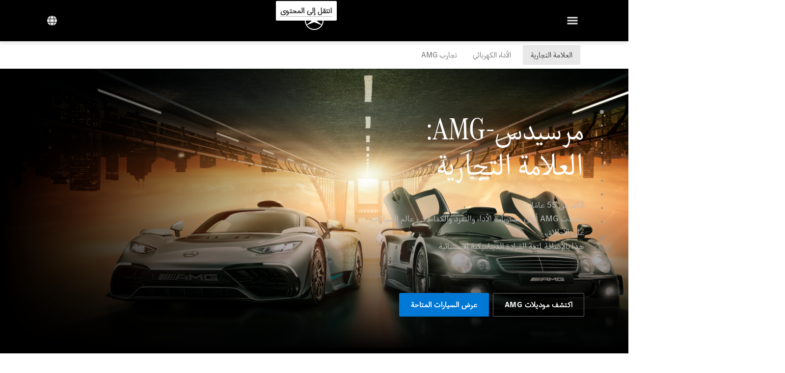

--- FILE ---
content_type: text/html;charset=utf-8
request_url: https://www.mercedes-benz.com.eg/ar/passengercars/brand/amg.html
body_size: 42828
content:
<!doctype html>
<html lang="ar-EG" dir="rtl">
    <head>
    
    
    <meta charset="utf-8">
    <meta name="template" content="/conf/daimler/settings/wcm/templates/generic-template">
    <title>Mercedes-AMG | The brand</title>

    
    <meta name="robots" content="index, follow">
    <meta name="description" content="Discover driving performance with Mercedes-AMG: technology, innovation, racing, history plus current brand experiences.">
    <meta name="keywords" content="Mercedes-AMG">
    
    <meta property="og:description" content="Discover driving performance with Mercedes-AMG: technology, innovation, racing, history plus current brand experiences.">
    <meta property="og:url" content="https://www.mercedes-benz.com.eg/ar/passengercars/brand/amg.html">
    <meta property="og:site_name" content="Mercedes-Benz">
    <meta property="og:type" content="website">
    <meta property="og:image" content="https://www.mercedes-benz.com.eg/content/dam/hq/passengercars/cars/landing-pages/amg-brand-area/amg/modeloverview/06-2023/mercedes-amg-brand-modeloverview-696x392-06-2023.png">
    <meta property="og:image:width" content="470">
    <meta property="og:image:height" content="246">
    <link rel="canonical" href="https://www.mercedes-benz.com.eg/ar/passengercars/brand/amg.html">

    

    <meta name="viewport" content="width=device-width, initial-scale=1.0">

    <link rel="alternate" hreflang="ar-EG" href="https://www.mercedes-benz.com.eg/ar/passengercars/brand/amg.html">
    
        
            <link rel="alternate" href="https://www.mercedes-benz.com.mx/es/passengercars/brand/amg.html" hreflang="es-MX">
        
            <link rel="alternate" href="https://www.mercedes-benz.com.ar/passengercars/brand/amg.html" hreflang="es-AR">
        
            <link rel="alternate" href="https://www.mercedes-benz.com.tw/passengercars/brand/amg.html" hreflang="zh-TW">
        
            <link rel="alternate" href="https://www.mercedes-benz.es/passengercars/brand/amg.html" hreflang="es-ES">
        
            <link rel="alternate" href="https://www.mercedes-benz.cz/passengercars/brand/amg.html" hreflang="cs-CZ">
        
            <link rel="alternate" href="https://www.mercedes-benz.nl/passengercars/brand/amg.html" hreflang="nl-NL">
        
            <link rel="alternate" href="https://www.mercedes-benz.com.eg/en/passengercars/brand/amg.html" hreflang="en-EG">
        
            <link rel="alternate" href="https://www.mercedes-benz.com.sg/passengercars/brand/amg.html" hreflang="en-SG">
        
            <link rel="alternate" href="https://www.mercedes-benz.it/passengercars/brand/amg.html" hreflang="it-IT">
        
            <link rel="alternate" href="https://www.mercedes-benz.com.au/passengercars/brand/amg.html" hreflang="en-AU">
        
            <link rel="alternate" href="https://www.mercedes-benz.co.nz/passengercars/brand/amg.html" hreflang="en-NZ">
        
            <link rel="alternate" href="https://www.mercedes-benz.ro/passengercars/brand/amg.html" hreflang="ro-RO">
        
            <link rel="alternate" href="https://www.mercedes-benz.be/nl_BE/passengercars/brand/amg.html" hreflang="nl-BE">
        
            <link rel="alternate" href="https://www.mercedes-benz.be/fr/passengercars/brand/amg.html" hreflang="fr-BE">
        
            <link rel="alternate" href="https://www.mercedes-benz.dk/passengercars/brand/amg.html" hreflang="da-DK">
        
            <link rel="alternate" href="https://www.mercedes-benz.hu/passengercars/brand/amg.html" hreflang="hu-HU">
        
            <link rel="alternate" href="https://www.mercedes-benz.pl/passengercars/brand/amg.html" hreflang="pl-PL">
        
            <link rel="alternate" href="https://www.mercedes-benz.de/passengercars/brand/amg.html" hreflang="de-DE">
        
            <link rel="alternate" href="https://www.mercedes-benz.lu/de/passengercars/brand/amg.html" hreflang="de-LU">
        
            <link rel="alternate" href="https://www.mercedes-benz.lu/fr/passengercars/brand/amg.html" hreflang="fr-LU">
        
            <link rel="alternate" href="https://www.mercedes-benz.co.za/passengercars/brand/amg.html" hreflang="en-ZA">
        
            <link rel="alternate" href="https://www.mercedes-benz.co.th/en/passengercars/brand/amg.html" hreflang="en-TH">
        
            <link rel="alternate" href="https://www.mercedes-benz.co.th/th/passengercars/brand/amg.html" hreflang="th-TH">
        
            <link rel="alternate" href="https://www2.mercedes-benz.com.br/passengercars/brand/amg.html" hreflang="pt-BR">
        
            <link rel="alternate" href="https://www.mercedes-benz.com.vn/en/passengercars/brand/amg.html" hreflang="en-VN">
        
            <link rel="alternate" href="https://www.mercedes-benz.com.vn/vi/passengercars/brand/amg.html" hreflang="vi-VN">
        
            <link rel="alternate" href="https://www.mercedes-benz.com.hk/en/passengercars/brand/amg.html" hreflang="en-HK">
        
            <link rel="alternate" href="https://www.mercedes-benz.com.hk/zh_HK/passengercars/brand/amg.html" hreflang="zh-HK">
        
            <link rel="alternate" href="https://www.mercedes-benz.sk/passengercars/brand/amg.html" hreflang="sk-SK">
        
            <link rel="alternate" href="https://www.mercedes-benz.fr/passengercars/brand/amg.html" hreflang="fr-FR">
        
            <link rel="alternate" href="https://www.mercedes-benz.com.tr/passengercars/brand/amg.html" hreflang="tr-TR">
        
            <link rel="alternate" href="https://www.mercedes-benz.co.kr/passengercars/brand/amg.html" hreflang="ko-KR">
        
            <link rel="alternate" href="https://www.mercedes-benz.ch/de/passengercars/brand/amg.html" hreflang="de-CH">
        
            <link rel="alternate" href="https://www.mercedes-benz.ch/fr/passengercars/brand/amg.html" hreflang="fr-CH">
        
            <link rel="alternate" href="https://www.mercedes-benz.ch/it/passengercars/brand/amg.html" hreflang="it-CH">
        
            <link rel="alternate" href="https://www.mercedes-benz.pt/passengercars/brand/amg.html" hreflang="pt-PT">
        
            <link rel="alternate" href="https://www.mercedes-benz.co.uk/passengercars/brand/amg.html" hreflang="en-GB">
        
            <link rel="alternate" href="https://www.mercedes-benz.se/passengercars/brand/amg.html" hreflang="sv-SE">
        
            <link rel="alternate" href="https://www.mercedes-benz.com.my/passengercars/brand/amg.html" hreflang="en-MY">
        
            <link rel="alternate" href="https://www.mercedes-benz.co.in/passengercars/brand/amg.html" hreflang="en-IN">
        
            <link rel="alternate" href="https://www.mercedes-benz.at/passengercars/brand/amg.html" hreflang="de-AT">
        
            <link rel="alternate" href="https://www.mercedes-benz.co.jp/passengercars/brand/amg.html" hreflang="ja-JP">
        
    

    
        <link rel="preconnect" href="//assets.oneweb.mercedes-benz.com" crossorigin>
        
    
        
        <link rel="dns-prefetch" href="//assets.oneweb.mercedes-benz.com">
    




    




    
    

    
    
        <link rel="preload" as="image" media="(min-width: 1440px)">
        <link rel="preload" as="image" media="(min-width: 1280px) and (max-width: 1439)">
        <link rel="preload" as="image" media="(min-width: 1024px) and (max-width: 1279)">
        <link rel="preload" as="image" media="(min-width: 768px) and (max-width: 1023px)">
        <link rel="preload" as="image" media="(min-width: 480px) and (max-width: 767px)">
        <link rel="preload" as="image" media="(max-width: 479px)">
    


    
    

    


	
	
	
	
	
	 
	    
	    
	    
	    
	    
	<link href="https://assets.oneweb.mercedes-benz.com/plugin/mbmxp/owc/fe/1.76.0/css/owc.min.css" rel="stylesheet"/>

	
	 
	    
     <script src="https://assets.oneweb.mercedes-benz.com/plugin/mbmxp-owc-runtime/vue.min.js"></script> 

	    
	    
	    
	    
	
	 
	    
	    
	    
	    
	    
	<link href="https://assets.oneweb.mercedes-benz.com/plugin/workbench/core/6.23.0/css/globals.css" rel="stylesheet"/>

	
	 
	    
	    
	    
	    
	    
	<link href="https://assets.oneweb.mercedes-benz.com/plugin/workbench/core/7.77.2/css/globals.css" rel="stylesheet"/>

	
	 
	    
	    
	    
	    
	    
	<link rel="stylesheet"/>

	
	 
	    
	    
	    
	    
	    
	<link href="https://assets.oneweb.mercedes-benz.com/plugin/workbench/core/7.77.2/css/extensions/components.css" fetchpriority="high" rel="stylesheet"/>

	
	 
	    
	    
	    
	    
	    
	<link href="https://assets.oneweb.mercedes-benz.com/plugin/workbench/core/7.77.2/css/extensions/grid.css" fetchpriority="high" rel="stylesheet"/>

	
	 
	    
	    
	    
	    
	    
	<link href="https://assets.oneweb.mercedes-benz.com/plugin/workbench/core/7.77.2/css/extensions/spacing.css" fetchpriority="high" rel="stylesheet"/>

	



    
        <script>
            if (!HTMLScriptElement.supports || !HTMLScriptElement.supports("importmap")) {
                document.head.appendChild(
                    Object.assign(document.createElement("script"), {
                        src: "https://assets.oneweb.mercedes-benz.com/npm/es-module-shims@1",
                        async: true,
                    })
                );
            }
        </script>
        <script type="importmap">
            {
                "imports": {"cmic-notifications-hub-ui-v0":"https://assets.oneweb.mercedes-benz.com/plugin/cmic-notifications-hub-ui/cmic-notifications-hub-ui-0.13.0/index.wc.js","@seamless/store":"https://assets.oneweb.mercedes-benz.com/plugin/seamless-store/seamless-store-7.2.0/index.js","vue-i18n":"https://assets.oneweb.mercedes-benz.com/npm/vue-i18n@11/dist/vue-i18n.esm-browser.prod.js","iam-user-menu-v3-v3":"https://assets.oneweb.mercedes-benz.com/plugin/iam-user-menu/latest/index.wc.js","eqpodc-one-flyout-v1":"https://assets.oneweb.mercedes-benz.com/plugin/eqpodc-one-flyout/eqpodc-one-flyout-1.138.0/index.wc.js","@b2x/profile-library":"https://assets.oneweb.mercedes-benz.com/plugin/iam-profile-library/latest/index.js","@cmp/privacy-shield":"https://assets.oneweb.mercedes-benz.com/plugin/cmm-privacy-shield/2-latest/privacy-shield/privacy-shield.esm.js","@workbench/load-utils/dist/tokens":"https://assets.oneweb.mercedes-benz.com/plugin/workbench-load-utils/1/tokens.js","vue":"https://assets.oneweb.mercedes-benz.com/npm/vue@3/dist/vue.esm-browser.prod.js","@seamless/vue3-aem-plugin/vue-components":"https://assets.oneweb.mercedes-benz.com/plugin/seamless-vue3-aem-plugin/seamless-vue3-aem-plugin-0.12.2/vue-components.js","@mm-consid/viss":"https://assets.oneweb.mercedes-benz.com/plugin/eqpodc-viss/latest/index.js","sccs-vehicle-match-teaser-v0":"https://assets.oneweb.mercedes-benz.com/plugin/sccs-vehicle-match-teaser/sccs-vehicle-match-teaser-0.263.0/index.js","@dh-io-globalelem/vehicle-context-automation":"https://assets.oneweb.mercedes-benz.com/plugin/globalelem-vehicle-context-automation/globalelem-vehicle-context-automation-2.10.0/index.mjs","eqpodc-deep-links-v1":"https://assets.oneweb.mercedes-benz.com/plugin/eqpodc-deep-links/eqpodc-deep-links-1.138.0/index.js","@b2x/loginaction/checkForConsentUpdates":"https://assets.oneweb.mercedes-benz.com/plugin/mmde-cccpic-initializer/mmde-cccpic-initializer-1.7.0/loginaction.js","eqpodc-carl-v1":"https://assets.oneweb.mercedes-benz.com/plugin/eqpodc-carl/eqpodc-carl-1.138.0/index.js","emh-region-picker-v3":"https://assets.oneweb.mercedes-benz.com/plugin/emh-region-picker/emh-region-picker-3.28.0/index.wc.js","@fcis/widget":"https://assets.oneweb.mercedes-benz.com/plugin/fcis/fcis-widget/4.x/esm/loader.js","sccs-vehicle-tile-v0":"https://assets.oneweb.mercedes-benz.com/plugin/sccs-vehicle-tile/sccs-vehicle-tile-0.143.0/App.js","eqpodc-viss-v1":"https://assets.oneweb.mercedes-benz.com/plugin/eqpodc-viss/eqpodc-viss-1.138.0/index.js","sccs-vehicle-tile-repo/":"https://assets.oneweb.mercedes-benz.com/plugin/sccs-vehicle-tile/","@owc/aem-meta-tags-util":"https://assets.oneweb.mercedes-benz.com/plugin/mbmxp-aem-meta-tags-util/1/index.js","@seamless/vue3-aem-plugin":"https://assets.oneweb.mercedes-benz.com/plugin/seamless-vue3-aem-plugin/seamless-vue3-aem-plugin-0.12.2/index.js","@chrome/web-vitals":"https://assets.oneweb.mercedes-benz.com/npm/web-vitals@4.2.4/dist/web-vitals.min.js?module","@workbench/load-utils/":"https://assets.oneweb.mercedes-benz.com/plugin/workbench-load-utils/1/","eqpodc-notifications-connection-v1":"https://assets.oneweb.mercedes-benz.com/plugin/eqpodc-notifications-connection/eqpodc-notifications-connection-1.123.0/index.js","sccs-shared-apollo-client-v0":"https://assets.oneweb.mercedes-benz.com/plugin/sccs-shared-apollo-client/sccs-shared-apollo-client-0.143.0/index.js","@b2x/shared/":"https://assets.oneweb.mercedes-benz.com/plugin/iam-shared/latest/","@mm-consid/touchpoints":"https://assets.oneweb.mercedes-benz.com/plugin/eqpodc-touchpoints/latest/index.js","@b2x/std/":"https://assets.oneweb.mercedes-benz.com/plugin/iam-std/latest/","sccs-one-teaser-v0":"https://assets.oneweb.mercedes-benz.com/plugin/sccs-one-teaser/sccs-one-teaser-0.143.0/OneTeaser.js","@mm-consid/carl":"https://assets.oneweb.mercedes-benz.com/plugin/eqpodc-carl/latest/index.js","@mm-consid/deep-links":"https://assets.oneweb.mercedes-benz.com/plugin/eqpodc-deep-links/latest/index.js","@dh-io-globalelem/vehicle-data-store-connection":"https://assets.oneweb.mercedes-benz.com/plugin/globalelem-vehicle-data-store-connection/globalelem-vehicle-data-store-connection-2.2.0/index.mjs","@oneweb/notification":"https://assets.oneweb.mercedes-benz.com/plugin/owvans-flyout/latest/main.js","@workbench/core":"https://assets.oneweb.mercedes-benz.com/plugin/workbench/core/7.77.2/workbench/index.esm.js","@workbench/load-utils/dist/styles":"https://assets.oneweb.mercedes-benz.com/plugin/workbench-load-utils/1/styles.js","@dh-io-eqpodc/library":"https://assets.oneweb.mercedes-benz.com/plugin/eqpodc-library/latest/index.js","@owc/connection-aem-tracking":"https://assets.oneweb.mercedes-benz.com/plugin/mbmxp-connection-aem-tracking/mbmxp-connection-aem-tracking-2.8.0/index.mjs","@dh-io-eqpodc/composables":"https://assets.oneweb.mercedes-benz.com/plugin/eqpodc-composables/latest/index.js","@seamless/logger":"https://assets.oneweb.mercedes-benz.com/plugin/seamless-logger/7.3.0/index.js","@dh-io-eqpodc/types":"https://assets.oneweb.mercedes-benz.com/plugin/eqpodc-types/latest/index.js","@b2x/loginaction/declarationOfConsent":"https://assets.oneweb.mercedes-benz.com/plugin//dpd-one-doc-login-check-action/dpd-one-doc-login-check-action-1.0.7/index.js","vmos-flyout-v1":"https://assets.oneweb.mercedes-benz.com/plugin/vmos-flyout/vmos-flyout-1.17.0/vmos-flyout-1.17.0.min.js","fss-search-input-v2":"https://assets.oneweb.mercedes-benz.com/plugin/fss-search-input/fss-search-input-2.0.0/fss-search-input.min.js","fss-search-input-v1":"https://assets.oneweb.mercedes-benz.com/plugin/fss-search-input/fss-search-input-1.132.0/fss-search-input.min.js","@b2x/authentication":"https://assets.oneweb.mercedes-benz.com/plugin/iam-authentication/latest/index.mjs","dh-io-emh-vehicle-tile-repo/":"https://assets.oneweb.mercedes-benz.com/plugin/dh-io-emh-vehicle-tile/","sccs-inflate-v0":"https://assets.oneweb.mercedes-benz.com/plugin/sccs-inflate/sccs-inflate-0.143.0/index.js","@owc/aem-translations-util":"https://assets.oneweb.mercedes-benz.com/plugin/seamless-aem-translations-util/1/index.js","mmde-consents-management-widget-v0":"https://assets.oneweb.mercedes-benz.com/plugin/mmde-consents-management-widget/mmde-consents-management-widget-0.53.0/index.wc.js","@owc/aem-utils":"https://assets.oneweb.mercedes-benz.com/plugin/mbmxp-aem-utils/1/index.js","@seamless/component-orchestrator":"https://assets.oneweb.mercedes-benz.com/plugin/seamless-component-orchestrator/seamless-component-orchestrator-0.1.1/index.js","mmde-consents-management-widget-v1":"https://assets.oneweb.mercedes-benz.com/plugin/mmde-consents-management-widget/mmde-consents-management-widget-1.4.1/index.wc.js","@b2x/authentication-library":"https://assets.oneweb.mercedes-benz.com/plugin/iam-authentication/latest/legacy.mjs","@dh-io-globalelem/cta-web-component":"https://assets.oneweb.mercedes-benz.com/plugin/globalelem-cta-web-component/globalelem-cta-web-component-1.3.0/cta-web-component/cta-web-component.esm.js","iam-user-menu":"https://assets.oneweb.mercedes-benz.com/plugin/iam-user-menu/latest/index.wc.js","@seamless/one-context":"https://assets.oneweb.mercedes-benz.com/plugin/seamless-one-context/seamless-one-context-2.5.0/index.js","@dh-io-eqpodc/notifications":"https://assets.oneweb.mercedes-benz.com/plugin/eqpodc-notifications/latest/index.js","eqpodc-touchpoints-v1":"https://assets.oneweb.mercedes-benz.com/plugin/eqpodc-touchpoints/eqpodc-touchpoints-1.138.0/index.js","sccs-shared-viss-client-v0":"https://assets.oneweb.mercedes-benz.com/plugin/sccs-shared-viss-client/sccs-shared-viss-client-0.263.0/index.js","atcscos-header-cart-v2":"https://assets.oneweb.mercedes-benz.com/plugin/atcscos-header-cart/latest/index.js","@owc/aem-component-data-util":"https://assets.oneweb.mercedes-benz.com/plugin/mbmxp-aem-component-data-util/1.1.0/index.js","mmde-cccpic-wrapper-v1":"https://assets.oneweb.mercedes-benz.com/plugin/mmde-cccpic-wrapper/mmde-cccpic-wrapper-1.17.0/index.wc.js","@workbench/core/":"https://assets.oneweb.mercedes-benz.com/plugin/workbench/core/7.77.2/"}
            }
        </script>
        <script type="module">
            async function importModule(name) {
                if ('importShim' in window) {
                    return await importShim(name);
                }
                return await import(name);
            }
            window.importModule = importModule;
        </script>
    





    
        <link href="https://assets.oneweb.mercedes-benz.com/plugin/vmos-flyout/vmos-flyout-1.17.0/style.css" rel="stylesheet preload" crossorigin="anonymous">
    
        <link href="https://assets.oneweb.mercedes-benz.com/plugin/hp-header-ssr/hp-header-ssr-1.28.0/client/client.css" crossorigin="anonymous" rel="stylesheet">
    
        <link href="https://assets.oneweb.mercedes-benz.com/plugin/cmic-notifications-hub-ui/cmic-notifications-hub-ui-0.13.0/style.css" crossorigin="anonymous" rel="stylesheet">
    



    
    <script type="application/javascript">
         (function(h,o,u,n,d) {
           h=h[d]=h[d]||{q:[],onReady:function(c){h.q.push(c)}}
           d=o.createElement(u);d.async=1;d.src=n
           n=o.getElementsByTagName(u)[0];n.parentNode.insertBefore(d,n)
        })(window,document,'script','https://places.mercedes-benz.com/datadog-rum-v5.js','DD_RUM')
          DD_RUM.onReady(function() {
              const aemNamespace = window.top.aemNamespace || window.aemNamespace || {};
              const rum = window.DD_RUM;
              rum.init({
              applicationId: 'f0a41b6a-4010-40bd-a765-ea38d885117d',
              clientToken: 'pub67362887d0b5cd1a33a81fb515d90fc8',
              site: 'datadoghq.eu',
              service: 'one-web',
              env: aemNamespace.pageEnvironmentVariables?.stageVariant,
              version: aemNamespace.pageEnvironmentVariables?.backendVersion,
              allowedTracingUrls: [
                  aemNamespace.environmentVariables?.apiUrl,
                  aemNamespace.environmentVariables?.apiUrlEU,
                  aemNamespace.environmentVariables?.apiUrlUS,
                  aemNamespace.environmentVariables?.apiUrlAP
              ].filter(Boolean),
              traceSampleRate: parseInt('10') ,
              sessionSampleRate: parseInt('10') ,
              sessionReplaySampleRate: parseInt('10') ,
              telemetrySampleRate: parseInt('20') ,

              trackUserInteractions: 'true',
              trackResources: 'true',
              trackLongTasks: 'true',

              defaultPrivacyLevel: 'mask',

              proxy: 'https://places.mercedes-benz.com/dd-proxy/',
              enableExperimentalFeatures: ["feature_flags"]
            });
            rum.startSessionReplayRecording();

            rum.setGlobalContextProperty('platform', 'nebula');
            rum.setGlobalContextProperty('tenant', aemNamespace.pageEnvironmentVariables?.experience);
            rum.setGlobalContextProperty('market', aemNamespace.pageEnvironmentVariables?.country);
            rum.setGlobalContextProperty('pagetype', aemNamespace.pageEnvironmentVariables?.pageType);
            rum.setGlobalContextProperty('template', aemNamespace.pageEnvironmentVariables?.templateName);
            rum.setGlobalContextProperty('salesChannel', aemNamespace.pageEnvironmentVariables?.salesChannel);
            rum.setGlobalContextProperty('businessUnit', aemNamespace.pageEnvironmentVariables?.businessUnit);
          })
    </script>


    <script type="module">
    const {
        onCLS,
        onFID,
        onLCP,
        onINP,
        onTTFB,
        onFCP,
    }  = await importModule("@chrome/web-vitals");

    window.top.web_vitals_analytics = {};

    function registerMetric({ name, id, delta, value }) {
        window.top.web_vitals_analytics = window.top.web_vitals_analytics || {};
        window.top.web_vitals_analytics[name] = `${value}|${id}|${delta}`;
    }

    onCLS(registerMetric);
    onFID(registerMetric);
    onLCP(registerMetric);
    onINP(registerMetric);
    onTTFB(registerMetric);
    onFCP(registerMetric);
</script>

    
    
        <script type="module" src="https://assets.oneweb.mercedes-benz.com/plugin/cmm-cookie-banner/2-latest/cookie-banner/cookie-banner.esm.js" data-stencil-namespace="cookie-banner"></script>
        <script nomodule src="https://assets.oneweb.mercedes-benz.com/plugin/cmm-cookie-banner/2-latest/cookie-banner/cookie-banner.js" data-stencil-namespace="cookie-banner"></script>

        
    
<script src="/etc.clientlibs/daimler/embxp-wholesale/components-ng/clientlibs/cookie-layer/publish.lc-c13796e2aed1470a07bdf9f4df8318d9-lc.min.js"></script>



    
    


    
    <!-- Google Tag Manager -->
    <script>(function(w,d,s,l,i){w[l]=w[l]||[];w[l].push({'gtm.start':
new Date().getTime(),event:'gtm.js'});var f=d.getElementsByTagName(s)[0],
j=d.createElement(s),dl=l!='dataLayer'?'&l='+l:'';j.async=true;j.src=
'/AE_4701842454/gtm.js?id='+i+dl;f.parentNode.insertBefore(j,f);
})(window,document,'script','dataLayer_ow','GTM-5WS2663');</script>
    <!-- End Google Tag Manager -->

     
     <script>
          (window.top.aemNamespace || (window.top.aemNamespace = {})).environmentVariables = {"logger-version":"7.3.0","seamless-aem-meta-tags-util-version":"1","globalelem-footnote-reference-component":"2.8.0","seamless-aem-component-data-util-version":"1.1.0","vehicle-data-store-connection-version":"2.2.0","b2x-profile-selection-version":"latest","ow-frontend-version":"1.76.0","seamless-aem-translations-util-version":"1","seamless-aem-utils-version":"1","apiUrlUS":"https://us.api.oneweb.mercedes-benz.com","vue-esm-version":"https://assets.oneweb.mercedes-benz.com/npm/vue@3/dist/vue.esm-browser.prod.js","apiUrl":"https://api.oneweb.mercedes-benz.com","workbench-version":"6.23.0","seamless-qualtrics-version":"0.1.0","seamless-store-version":"seamless-store-7.2.0","globalelem-footnote-component":"3.10.0","second-workbench-version":"7.77.2","assetUri":"https://assets.oneweb.mercedes-benz.com/plugin","seamless-component-orchestrator-version":"0.1.1","privacy-shield-version":"2","vehicle-context-automatization-service-version":"2.10.0","globalelem-cta-web-component":"1.3.0","b2x-profile-version":"latest","productionAssetUri":"https://assets.oneweb.mercedes-benz.com/plugin/","one-context-version":"2.5.0","global-imports-version":"mbmxp-globals-3.2.0","vue3-aem-plugin-version":"0.12.2","fe-asset-server-script-url":"https://assets.oneweb.mercedes-benz.com/plugin/mbmxp/owc/fe/0.4.0/wc/owc.min.js","connection-aem-tracking-version":"2.8.0","apiUrlAP":"https://ap.api.oneweb.mercedes-benz.com","apiUrlEU":"https://eu.api.oneweb.mercedes-benz.com","globalAssetUri":"https://assets.oneweb.mercedes-benz.com/global/","declaration-of-consent-version":"1.0.7","workbench-load-utils-version":"1"};
     </script>


    
    <script>
        (window.top.aemNamespace || (window.top.aemNamespace = {})).pageEnvironmentVariables = {"country":"EG","homePageLink":"/ar","businessUnit":"passengercars","vehicleData":{"cta":{"enquiry":null,"scenario":"default"},"lifeCycle":"","modelSeries":"","subBodyType":"","subBrands":[],"engineConcept":""},"language":"ar","experience":"MBMXP","salesChannel":"wholesale","runMode":"PUBLISH","stageVariant":"prod","languageSwitch":[{"code":"en","label":"English","url":"/en/passengercars/brand/amg.html"},{"code":"ar","label":"عربي","url":"/ar/passengercars/brand/amg.html","isCurrent":true}],"apiUri":"https://api.oneweb.mercedes-benz.com","pageType":"generic","languageDirection":"rtl","stage":"PROD","cscsApi":{"applicationName":"MBMXP","apiPath":"/bin/daimler/cscs/get-token.mbmxp.json"},"templateName":"generic-template","wcmMode":"DISABLED","backendVersion":"4.15.1-2025_1029_1172224_0006886369"};
    </script>


    <script>
    (window.top.aemNamespace || (window.top.aemNamespace = {})).vehicleData = {"cta":{"enquiry":null,"scenario":"default"},"modelSeries":"","subBrands":[],"engineConcept":"","subBodyType":"","lifeCycle":""};
</script>


    

    

    <link rel="apple-touch-icon" sizes="180x180" href="https://assets.oneweb.mercedes-benz.com/global/1.22.0/favicon/apple-touch-icon.png">
<link rel="icon" type="image/png" sizes="32x32" href="https://assets.oneweb.mercedes-benz.com/global/1.22.0/favicon/favicon-32x32.png">
<link rel="icon" type="image/png" sizes="16x16" href="https://assets.oneweb.mercedes-benz.com/global/1.22.0/favicon/favicon-16x16.png">
<link rel="manifest" href="https://assets.oneweb.mercedes-benz.com/global/1.22.0/favicon/manifest.json">
<link rel="shortcut icon" href="https://assets.oneweb.mercedes-benz.com/global/1.22.0/favicon/favicon.ico">
<meta name="msapplication-TileColor" content="#000000">
<meta name="msapplication-TileImage" content="https://assets.oneweb.mercedes-benz.com/global/1.22.0/favicon/mstile-144x144.png">
<meta name="msapplication-config" content="https://assets.oneweb.mercedes-benz.com/global/1.22.0/favicon/browserconfig.xml">

    <noscript>
    
        
    
    <!-- Categories: noscript.publish.generic-->
    <link rel="stylesheet" href="/etc.clientlibs/daimler/embxp-wholesale/components-ng/pages/generic/clientlib/noscript.lc-727035a7be158f64c1e4122d260ac18a-lc.min.css" type="text/css">

    
</noscript>

    <link href="https://assets.oneweb.mercedes-benz.com/plugin/globalelem-tabs-item/globalelem-tabs-item-1.9.0/style.css" crossorigin="anonymous" rel="stylesheet"><link href="https://assets.oneweb.mercedes-benz.com/plugin/globalelem-tabs-container/globalelem-tabs-container-1.9.0/style.css" crossorigin="anonymous" rel="stylesheet"><link href="https://assets.oneweb.mercedes-benz.com/plugin/globalelem-media-slider-item/globalelem-media-slider-item-1.5.0/client/client.css" crossorigin="anonymous" rel="stylesheet"><link href="https://assets.oneweb.mercedes-benz.com/plugin/globalelem-simple-teaser-item/globalelem-simple-teaser-item-1.13.0/client/client.css" crossorigin="anonymous" rel="stylesheet"><link href="https://assets.oneweb.mercedes-benz.com/plugin/globalelem-simple-teaser-container/globalelem-simple-teaser-container-1.6.0/style.css" crossorigin="anonymous" rel="stylesheet"></head><body class="generic-template generic,page,basicpage"><div>
    
    



    
    <script>
        (function () {
            'use strict';

            // CIAM callbacks to initialize only on generic template
            window.nn = window.nn || {};
            window.nn.global = {};

            const setCallbacksWithParams = function (methodName, args) {
                if (!Array.isArray(args)) {
                    args = [args];
                }

                this.callbacksWithParams.push({
                    methodName: methodName,
                    args: args
                });
            };

            window.nn.global.moduleHelpers = {
                ciam: {
                    callbacksWithParams: [],
                    addOnInitCallbacks: setCallbacksWithParams
                }
            };

            const entries = {
                'ciamLoginUrl': 'https:\/\/www.egypt.mercedes\u002Dbenz\u002Dmena.com\/bin\/daimler\/public\/ciam\/authent.html?lang=ar_EG',
                'ciamLogoutUrl': 'https:\/\/api.oneweb.mercedes\u002Dbenz.com\/cias\/v1\/logout?tenantId=oneweb\x26locale=ar_EG\x26targetUrl=https%3A%2F%2Fwww.egypt.mercedes\u002Dbenz\u002Dmena.com%2Fbin%2Fdaimler%2Fpublic%2Fciam%2Foidc\u002Dpost\u002Dlogout.html\x26client_id=26dc8a26\u002D54c5\u002D471e\u002Db815\u002Dd83228743d84',
                'ciamRegistrationUrl': 'https:\/\/www.egypt.mercedes\u002Dbenz\u002Dmena.com\/bin\/daimler\/public\/ciam\/registration.html?lang=ar_EG',
                'ciamRegistrationConfirmUrl': 'https:\/\/api.oneweb.mercedes\u002Dbenz.com\/cias\/v1\/registration\/profile\/confirm\u002Dregistration?app\u002Did=ONEWEB.ow\u002Dpeg\x26lang=ar_EG',
                'apiGatewayConfiguration': '{ \x22apiGatewayUrl\x22: \x22https:\/\/api.oneweb.mercedes\u002Dbenz.com\x22, \x22apiGatewayUrlOverride\x22: \x22\x22, \x22countryCode\x22: \x22EG\x22, \x22locale\x22: \x22ar\u002DEG\x22 }',
                'loginLinkText': 'Login',
                'logoutLinkText': 'Logout',
                'postLoginCallbackUrl': '',
                'postLogoutCallbackUrl': '',
            };
            window.nn.global.moduleHelpers.ciam.addOnInitCallbacks('addSessionStorageEntries',
                entries);
                
            window.localStorage.removeItem('callback-url');
        }());
    </script>
</div>




    
        <noscript>
    
    
    
    <div data-nosnippet class="noscript">
        <div class="header">
            <div class="header__container">
                <div class="header__inner">
                    <a href="/">
                        <img class="header__img" src="https://assets.oneweb.mercedes-benz.com/global/1.16.0/images/svg/MB-star_n_web.svg" alt="mb-star">
                        
                        
                            <svg class="header__claim" xmlns="http://www.w3.org/2000/svg" width="111" height="13" viewBox="0 0 111 13"><g fill="#FFF" transform="translate(.1 .3)"><rect width="4.1" height="1" x="70.8" y="7.1"></rect><path d="M2.5,1.3 L2.1,10.8 L2.1,11 C2.1,11.8 2.3,12 3.6,12.1 L3.6,12.5 C2.7,12.4 2.3,12.4 1.8,12.4 C1.3,12.4 0.9,12.4 0,12.5 L0,12.1 C1.3,12 1.5,11.9 1.5,10.9 L1.9,1.9 L1.9,1.8 C1.9,1 1.6,0.8 0.4,0.7 L0.4,0.2 C1.1,0.3 1.4,0.3 1.9,0.3 C2.6,0.3 2.9,0.3 3.6,0.2 L7,9.5 L10.5,0.2 C11.3,0.3 11.7,0.3 12.3,0.3 C12.8,0.3 13.1,0.3 13.8,0.2 L13.8,0.7 C12.6,0.8 12.3,1 12.3,1.8 L12.3,1.9 L12.5,10.9 C12.5,11.9 12.7,12 14,12.1 L14,12.5 C12.8,12.4 12.4,12.4 11.7,12.4 C11,12.4 10.6,12.4 9.4,12.5 L9.4,12.1 C10.6,12 10.9,11.8 10.9,11 L10.9,10.9 L10.7,1.4 L7.6,9.5 L7.4,10.1 L7.1,10.8 L6.9,11.5 L6.7,12.1 L6.4,12.1 L6.2,11.5 L5.9,10.8 L5.7,10.1 L5.5,9.4 L2.5,1.3 Z M18.7,12.1 C17,12.1 16.3,10.8 16.3,7.9 L21.8,7.9 C21.8,5.1 20.6,3.6 18.4,3.6 C16.2,3.6 14.8,5.4 14.8,8.2 C14.8,11 16.2,12.7 18.5,12.7 C20.3,12.7 21.5,11.6 21.7,9.7 L21,9.7 C20.8,11.2 20,12.1 18.7,12.1 M16.3,7.2 C16.5,5.1 17.2,4 18.4,4 C19.6,4 20.2,5 20.3,7.2 L16.3,7.2 Z M22.8,4.2 L22.8,3.9 C23.8,3.8 24.5,3.7 25.2,3.5 C25.3,4.2 25.3,4.5 25.4,5 L25.4,5.2 C25.8,4.2 26.6,3.5 27.5,3.5 C28.4,3.5 29.1,4.1 29.1,5 C29.1,5.5 28.8,5.9 28.3,5.9 C27.9,5.9 27.5,5.6 27.5,5.3 C27.5,5.3 27.5,5.2 27.5,5.1 L27.5,4.9 L27.5,4.8 C27.5,4.5 27.3,4.4 26.9,4.4 C25.9,4.4 25.3,5.6 25.3,7.4 L25.3,11.2 C25.3,12 25.5,12.1 26.6,12.2 L26.6,12.6 C25.6,12.5 25.2,12.5 24.6,12.5 C23.9,12.5 23.6,12.5 22.5,12.6 L22.5,12.2 C23.6,12.1 23.8,12 23.8,11.2 L23.8,5.4 L23.8,5.1 C23.8,4.3 23.7,4.2 22.7,4.2 L22.8,4.2 L22.8,4.2 Z M36.2,3.4 L36.2,6.4 L35.8,6.4 C35.5,4.8 34.8,4 33.7,4 C32.3,4 31.5,5.5 31.5,8.1 C31.5,10.7 32.2,12 33.6,12 C34.7,12 35.4,11.2 35.6,9.6 L36.4,9.6 C36.2,11.6 35.1,12.6 33.5,12.6 C31.4,12.6 29.9,10.8 29.9,8.1 C29.9,5.4 31.4,3.5 33.5,3.5 C34.3,3.5 34.8,3.7 35.4,4.3 L35.9,3.4 L36.2,3.4 L36.2,3.4 Z M41.6,12.1 C39.9,12.1 39.2,10.8 39.2,7.9 L44.7,7.9 C44.7,5.1 43.5,3.6 41.3,3.6 C39.1,3.6 37.7,5.4 37.7,8.2 C37.7,11 39.1,12.7 41.4,12.7 C43.2,12.7 44.4,11.6 44.6,9.7 L43.9,9.7 C43.7,11.2 42.9,12.1 41.6,12.1 M39.2,7.2 C39.4,5.1 40.1,4 41.3,4 C42.5,4 43.1,5 43.2,7.2 L39.2,7.2 Z M53.2,10.6 L53.2,0 C52.3,0.2 51.5,0.4 50.4,0.5 L50.4,0.8 C51.6,0.8 51.7,0.9 51.7,1.9 L51.7,5.1 C51,4 50.5,3.7 49.5,3.7 C47.5,3.7 46.2,5.6 46.2,8.2 C46.2,10.8 47.6,12.7 49.6,12.7 C50.6,12.7 51.4,12.2 51.9,11.2 C52,11.9 52,12 52.2,12.7 C53,12.5 53.3,12.4 54.3,12.3 L54.6,12.3 L54.6,12 C53.3,11.8 53.2,11.7 53.2,10.6 M49.7,12.2 C48.4,12.2 47.7,10.8 47.7,8.2 C47.7,5.5 48.3,4.2 49.7,4.2 C51.1,4.2 51.8,5.6 51.8,8.3 C51.7,10.8 51,12.2 49.7,12.2 M59.1,12.1 C57.4,12.1 56.7,10.8 56.7,7.9 L62.2,7.9 C62.2,5.1 61,3.6 58.8,3.6 C56.6,3.6 55.2,5.4 55.2,8.2 C55.2,11 56.6,12.7 58.9,12.7 C60.7,12.7 61.9,11.6 62.1,9.7 L61.4,9.7 C61.2,11.2 60.4,12.1 59.1,12.1 M56.7,7.2 C56.9,5.1 57.6,4 58.8,4 C60,4 60.6,5 60.7,7.2 L56.7,7.2 Z M63.7,12.7 L63.7,9.6 L64.1,9.6 C64.4,11.3 65.2,12.1 66.5,12.1 C67.6,12.1 68.4,11.4 68.4,10.4 C68.4,9.8 68.1,9.4 67.2,8.9 L66.5,8.6 L65.6,8.3 C64.3,7.7 63.8,7.2 63.8,6.1 C63.8,4.6 64.9,3.7 66.6,3.7 C67.3,3.7 67.8,3.9 68.5,4.3 L68.8,3.5 L69.1,3.5 L69.1,6.3 L68.7,6.3 C68.5,4.8 67.9,4.1 66.8,4.1 C65.8,4.1 65.1,4.8 65.1,5.6 C65.1,6.3 65.4,6.6 67,7.3 L67.8,7.6 C69.2,8.2 69.7,8.8 69.7,9.9 C69.7,11.4 68.5,12.5 66.7,12.5 C65.9,12.5 65.2,12.3 64.5,11.7 L64.1,12.5 L63.7,12.5 L63.7,12.7 L63.7,12.7 Z M83.5,3.2 C83.5,2.2 83.1,1.4 82.4,0.9 C81.8,0.4 81.1,0.2 79.9,0.2 L75.1,0.2 L75.1,0.7 C76.4,0.8 76.6,0.9 76.6,1.9 L76.6,10.8 C76.6,11.8 76.5,11.9 75.1,12 L75.1,12.4 L79.7,12.4 C81.1,12.4 81.8,12.2 82.6,11.8 C83.5,11.2 84.1,10.1 84.1,8.9 C84.1,7.9 83.7,7 83,6.5 C82.6,6.2 82.2,6 81.5,5.9 C82.8,5.4 83.5,4.5 83.5,3.2 M78.1,0.8 L79.7,0.8 C81.2,0.8 81.9,1.6 81.9,3.3 C81.9,4.1 81.7,4.8 81.3,5.2 C80.9,5.7 80.4,5.8 79.4,5.8 L78.1,5.8 L78.1,0.8 Z M79.9,6.3 C80.9,6.3 81.4,6.5 81.8,6.9 C82.2,7.3 82.5,8.1 82.5,9 C82.5,10.8 81.6,11.9 79.9,11.9 L79.2,11.9 C78.2,11.9 78.1,11.8 78.1,10.9 L78.1,6.3 L79.9,6.3 Z M89.5,12.1 C87.8,12.1 87.1,10.8 87.1,7.9 L92.6,7.9 C92.6,5.1 91.4,3.6 89.2,3.6 C87,3.6 85.6,5.4 85.6,8.2 C85.6,11 87,12.7 89.3,12.7 C91.1,12.7 92.3,11.6 92.5,9.7 L91.8,9.7 C91.6,11.2 90.8,12.1 89.5,12.1 M87.1,7.2 C87.3,5.1 88,4 89.2,4 C90.4,4 91,5 91.1,7.2 L87.1,7.2 Z M93.5,4.3 L93.5,4 C94.6,3.9 95.2,3.7 95.9,3.4 C96,3.8 96,4.3 96.1,5 C96.8,4 97.5,3.6 98.6,3.6 C99.7,3.6 100.7,4.2 101,5.1 C101.2,5.5 101.3,6.1 101.3,6.8 L101.3,11.2 C101.3,12 101.5,12.1 102.6,12.2 L102.6,12.6 C101.6,12.5 101.3,12.5 100.6,12.5 C99.9,12.5 99.6,12.5 98.6,12.6 L98.6,12.2 C99.6,12.2 99.8,12 99.8,11.2 L99.8,6.7 C99.8,5.1 99.3,4.5 98.1,4.5 C96.9,4.5 96.2,5.3 96.2,6.8 L96.2,11.2 C96.2,11.9 96.4,12.1 97.4,12.2 L97.4,12.6 C96.4,12.5 96.1,12.5 95.4,12.5 C94.8,12.5 94.4,12.5 93.4,12.6 L93.4,12.2 C94.5,12.1 94.7,12 94.7,11.2 L94.7,5.5 L94.7,5.2 C94.7,4.4 94.6,4.3 93.7,4.3 C93.7,4.3 93.6,4.3 93.5,4.3 M103.3,12.5 L108.3,4.3 L106,4.3 C104.8,4.3 104.5,4.6 103.9,6.2 L103.5,6.2 L103.9,3.8 L110.2,3.8 L105.2,12 L107.3,12 C108.5,12 109.1,11.5 109.6,9.8 L110,9.8 L109.5,12.4 L103.3,12.5 C103.3,12.4 103.3,12.5 103.3,12.5 Z"></path></g></svg>
                        
                    </a>
                </div>
            </div>
        </div>
        <div class="error-section">
            <div class="img--desktop"></div>
            <div class="text-container">
                <div class="text">
                    
                    <p>Discover driving performance with Mercedes-AMG: technology, innovation, racing, history plus current brand experiences.</p>
                    <p>مرحبا ، لقد لاحظنا أنك قمت بإيقاف تشغيل JavaScript. من أجل توفير أفضل تجربة لك ، يرجى تشغيلها!</p>
                </div>
            </div>
        </div>
        
        <div class="footer"></div>
    </div>
</noscript>


        
    
        <cmm-cookie-banner settings-id="rxUd-Y4IR" variant="B" data-language="ar" data-market="EG"></cmm-cookie-banner>
    
    



        <div class="root responsivegrid owc-content-container">


<div class="aem-Grid aem-Grid--12 aem-Grid--default--12 ">
    
    <header class="xf inherited-experiencefragment experiencefragment">
    
    

    



<div class="xf-content-height">
    <div class="root responsivegrid">


<div class="aem-Grid aem-Grid--12 aem-Grid--default--12 ">
    
    <div class="responsivegrid aem-GridColumn aem-GridColumn--default--12">


<div class="aem-Grid aem-Grid--12 aem-Grid--default--12 ">
    
    <div class="webcomponent dn-ng-editor-editable-actionModifier dn-ng-editor-editBar-viewModeButton aem-GridColumn aem-GridColumn--default--12"><html><head></head><body><div class="webcomponent" component-id="013c230cf47bd1d8ffab58caca80a168" data-component-name="hp-header-ssr" data-ssr-async-component="true" data-integration-type="vuecomponent" data-vue-version="3.5.22" data-aem-moduletrackingname="">
    <div id="ssr-root-013c230cf47bd1d8ffab58caca80a168"><!--[--><div class="hp-header-ssr__scroll-threshold"></div><header id="hp-header-ssr" class="hp-header-ssr" aria-label="التنقل الرئيسي للموقع"><div class="hp-header-ssr__skip-to-content"><a data-on="main" data-test-id="header-skip-to-content" href="#first-component" class="wbx-link wbx-link--standalone wbx-link--size-medium">انتقل إلى المحتوى</a></div><nav class="hp-header-ssr__nav"><ul class="hp-header-ssr__list"><li class="hp-header-ssr__list-item hp-header-ssr__list-item--logo" style=""><div class="hp-header-ssr__logo-container"><a class="hp-header-ssr__logo-anchor hp-navigation-list-item" data-test-id="header-logo" target="_self" aria-label="الانتقال إلى الصفحة الرئيسية" title="الانتقال إلى الصفحة الرئيسية" href="/ar" data-on="contrast"><div class="hp-header-ssr__logo"><img alt="شعار مرسيدس-بنز" class="hp-header-ssr__logo-image" width="38" height="38" src="https://assets.oneweb.mercedes-benz.com/plugin/hp-assets/latest/images/brands/mercedes-benz/logo.svg"></div></a></div></li><!----><li class="hp-header-ssr__list-item hp-header-ssr__list-item--mainnav"><!--[--><!--[--><a class="hp-header-ssr-nav__button hp-header-ssr-nav__button-icon hp-navigation-list-item" aria-haspopup="menu" aria-expanded="false" aria-label="Menu" data-on="contrast" href="#" aria-owns="mainnav-collapsed"><div class="hp-icon"><div class="hp-icon-img wb-icon" name="bds/menu/24" style="--mask:url(https://assets.oneweb.mercedes-benz.com/plugin/workbench/assets/4.14.0/icons/bds/menu/24.svg);--size:36px;--color:currentColor;" aria-hidden="true"></div><!----></div></a><div id="mainnav-collapsed" aria-label="Menu" class="hp-header-ssr-nav hp-header-ssr-nav--level-1 hp-header-ssr-nav--collapsed" style="z-index:1;"><div class="hp-header-ssr-nav__wrapper"><!--[--><div class="hp-header-ssr-nav__controls--level-1 hp-header-ssr-nav__controls"><div class="hp-header-ssr-nav__buttons"><!----><!----><button data-on="main" class="hp-header-ssr-nav__close wbx-round-button wbx-round-button--small" aria-label="غلق" data-test-id="header-flyout__close-button"><div class="hp-icon"><div class="hp-icon-img wb-icon" name="bds/close/24" style="--mask:url(https://assets.oneweb.mercedes-benz.com/plugin/workbench/assets/4.14.0/icons/bds/close/24.svg);--size:24px;--color:currentColor;" aria-hidden="true"></div><!----></div></button></div></div><span role="heading" aria-level="2" class="hp-header-ssr-nav__headline hp-header-ssr-nav__headline-text">القائمه</span><!--]--><div class="hp-header-ssr-nav__search"><fss-search-input component-id="c21969f629f8379e2ab49425e27426d7"></fss-search-input></div><ul id="mainnav-collapsed-1" class="hp-header-ssr-nav__list hp-header-ssr-nav__list--level-1 hp-header-ssr-nav--collapsed" aria-label="Menu"><!--[--><li class="hp-header-ssr-nav__list-item--level-1 hp-header-ssr-nav__list-item"><!----><a class="hp-navigation-list-item hp-header-ssr-nav__item hp-header-ssr-nav__item--level-1" aria-label="موديلات " style="z-index:1;" aria-haspopup="menu" aria-expanded="false" href="#" data-on="main"><span class="hp-header-ssr-nav__item--text">موديلات </span><!--[--><!--]--><!----><div class="hp-icon"><div class="hp-icon-img wb-icon" name="bds/chevron-right/16" style="--mask:url(https://assets.oneweb.mercedes-benz.com/plugin/workbench/assets/4.14.0/icons/bds/chevron-right/16.svg);--size:16px;--color:currentColor;" aria-hidden="true"></div><!----></div><!----></a><div id="-0" aria-label="موديلات " class="hp-header-ssr-nav hp-header-ssr-nav--level-2 hp-header-ssr-nav--collapsed" style="z-index:2;"><!----><div class="hp-header-ssr-nav__wrapper"><!--[--><div class="hp-header-ssr-nav__controls--level-2 hp-header-ssr-nav__controls"><div class="hp-header-ssr-nav__buttons"><button data-on="main" class="hp-header-ssr-nav__back wbx-round-button wbx-round-button--small" aria-label="الرجوع للخلف"><div class="hp-icon"><div class="hp-icon-img wb-icon" name="bds/chevron-left/16" style="--mask:url(https://assets.oneweb.mercedes-benz.com/plugin/workbench/assets/4.14.0/icons/bds/chevron-left/16.svg);--size:20px;--color:currentColor;" aria-hidden="true"></div><!----></div></button><ol class="hp-header-ssr-nav__breadcrumbs" aria-label="Breadcrumb"><!--[--><li class="hp-header-ssr-nav__breadcrumb-item"><span class="hp-header-ssr-nav__breadcrumb-current">القائمه</span><!----></li><!--]--></ol><button data-on="main" class="hp-header-ssr-nav__close wbx-round-button wbx-round-button--small" aria-label="غلق" data-test-id="header-flyout__close-button"><div class="hp-icon"><div class="hp-icon-img wb-icon" name="bds/close/24" style="--mask:url(https://assets.oneweb.mercedes-benz.com/plugin/workbench/assets/4.14.0/icons/bds/close/24.svg);--size:24px;--color:currentColor;" aria-hidden="true"></div><!----></div></button></div></div><span role="heading" aria-level="2" class="hp-header-ssr-nav__headline hp-header-ssr-nav__headline-text">موديلات </span><!--]--><!----><ul class="hp-header-ssr-nav__list--level-2 hp-header-ssr-nav__list"><!--[--><!--[--><li class="hp-header-ssr-nav__list-item--level-2 hp-header-ssr-nav__list-item" aria-expanded="false"><!----><a class="hp-navigation-list-item hp-header-ssr-nav__item hp-header-ssr-nav__item--level-2" aria-label="كل الاصناف" style="z-index:2;" href="https://www.mercedes-benz.com.eg/ar/passengercars/models.html?group=all" target="_self" data-on="main"><span class="hp-header-ssr-nav__item--text">كل الاصناف</span><!--[--><!--]--><!----><!----><!----></a><!----></li><!--]--><!--[--><li class="hp-header-ssr-nav__list-item--level-2 hp-header-ssr-nav__list-item" aria-expanded="false"><!----><a class="hp-navigation-list-item hp-header-ssr-nav__item hp-header-ssr-nav__item--level-2" aria-label="كهربائية" style="z-index:2;" href="https://www.mercedes-benz.com.eg/ar/passengercars/models/electric.html" target="_self" data-on="main"><span class="hp-header-ssr-nav__item--text">كهربائية</span><!--[--><!--]--><!----><!----><!----></a><!----></li><!--]--><!--[--><li class="hp-header-ssr-nav__list-item--level-2 hp-header-ssr-nav__list-item" aria-expanded="false"><hr class="hp-header-ssr-nav__list-item--separator"><a class="hp-navigation-list-item hp-header-ssr-nav__item hp-header-ssr-nav__item--level-2" aria-label="سيدان" style="z-index:2;" aria-haspopup="menu" aria-expanded="false" aria-owns="-2" href="#" data-on="main"><span class="hp-header-ssr-nav__item--text">سيدان</span><!--[--><!--]--><!----><div class="hp-icon"><div class="hp-icon-img wb-icon" name="bds/chevron-right/16" style="--mask:url(https://assets.oneweb.mercedes-benz.com/plugin/workbench/assets/4.14.0/icons/bds/chevron-right/16.svg);--size:16px;--color:currentColor;" aria-hidden="true"></div><!----></div><!----></a><div id="-2" aria-label="سيدان" class="hp-header-ssr-nav hp-header-ssr-nav--level-3 hp-header-ssr-nav--collapsed" style="z-index:3;"><!----><div class="hp-header-ssr-nav__wrapper"><!--[--><div class="hp-header-ssr-nav__controls--level-3 hp-header-ssr-nav__controls"><div class="hp-header-ssr-nav__buttons"><button data-on="main" class="hp-header-ssr-nav__back wbx-round-button wbx-round-button--small" aria-label="الرجوع للخلف"><div class="hp-icon"><div class="hp-icon-img wb-icon" name="bds/chevron-left/16" style="--mask:url(https://assets.oneweb.mercedes-benz.com/plugin/workbench/assets/4.14.0/icons/bds/chevron-left/16.svg);--size:20px;--color:currentColor;" aria-hidden="true"></div><!----></div></button><ol class="hp-header-ssr-nav__breadcrumbs" aria-label="Breadcrumb"><!--[--><li class="hp-header-ssr-nav__breadcrumb-item"><span class="hp-header-ssr-nav__breadcrumb-current">القائمه</span><!----></li><!--]--></ol><button data-on="main" class="hp-header-ssr-nav__close wbx-round-button wbx-round-button--small" aria-label="غلق" data-test-id="header-flyout__close-button"><div class="hp-icon"><div class="hp-icon-img wb-icon" name="bds/close/24" style="--mask:url(https://assets.oneweb.mercedes-benz.com/plugin/workbench/assets/4.14.0/icons/bds/close/24.svg);--size:24px;--color:currentColor;" aria-hidden="true"></div><!----></div></button></div></div><span role="heading" aria-level="2" class="hp-header-ssr-nav__headline hp-header-ssr-nav__headline-text">سيدان</span><!--]--><!----><ul class="hp-header-ssr-nav__list--level-3 hp-header-ssr-nav__list"><!--[--><!--[--><li class="hp-header-ssr-nav__list-item--level-3 hp-header-ssr-nav__list-item" aria-expanded="false"><!----><a class="hp-navigation-list-item hp-header-ssr-nav__item hp-header-ssr-nav__item--level-3" aria-label="All Sedans" style="z-index:3;" href="https://www.mercedes-benz.com.eg/ar/passengercars/models/saloon.html" target="_self" data-on="main"><span class="hp-header-ssr-nav__item--text">All Sedans</span><!--[--><!--]--><!----><!----><!----></a><!----></li><!--]--><!--[--><li class="hp-header-ssr-nav__list-item--level-3 hp-header-ssr-nav__list-item" aria-expanded="false"><!----><a class="hp-nav-item-card" aria-label="الفئة A صالون" href="https://www.mercedes-benz.com.eg/ar/passengercars/models/saloon/a-class/overview.html"><div class="hp-nav-item-card__tags"><!--[--><span class="hp-nav-item-card__tag wbx-tag wbx-tag--primary">جديد</span><!--]--></div><span class="hp-nav-item-card__title">الفئة A صالون</span><div class="hp-nav-item-card__image-container"><img src="https://assets.oneweb.mercedes-benz.com/iris/iris.png?COSY-EU-100-1713d0VXq0pLqtyO67PobzIr3eWsrrCsdRRzwQZxkIZbMw3SGtGyjtsd2sDcUfp8qXGEubXJ0l3otOB2NMEbApRTyI5uLoxQC3aM3kzNHzxm7j8hZhKVitF%25vqmUjyLRhnmYaxU5drH1Gm%25n8w0XwoiZKbpM4FvyMTg9wh26PDGmhSc6o3ju8b%25vqBrqyLR0OEYaxvoJrH1p94n8wiAyoiZ45gM4FgCwTg9Phk6PDe1oSevjzFoJpENtjvlKUWsWmtdDZGGlqJRfrdRcYxqN8NmDmA9KLBZ59U2GRMdR&amp;cp=8mhxDZy3qhkDFW2gqQWvpQ&amp;imgt=P27&amp;bkgnd=9&amp;pov=BE090&amp;uni=cs&amp;im=Crop,rect=(0,0,1550,650),gravity=Center&amp;cp=8mhxDZy3qhkDFW2gqQWvpQ" alt="الفئة A صالون" class="hp-nav-item-card__image" loading="lazy"></div></a><a class="hp-nav-item-card__learn-more" aria-label="الفئة A صالون - تعرف على المزيد" href="https://www.mercedes-benz.com.eg/ar/passengercars/models/saloon/a-class/overview.html">تعرف على المزيد</a><!----></li><!--]--><!--[--><li class="hp-header-ssr-nav__list-item--level-3 hp-header-ssr-nav__list-item" aria-expanded="false"><!----><a class="hp-nav-item-card" aria-label="الفئة C صالون" href="https://www.mercedes-benz.com.eg/ar/passengercars/models/saloon/c-class/overview.html"><div class="hp-nav-item-card__tags"><!--[--><!--]--></div><span class="hp-nav-item-card__title">الفئة C صالون</span><div class="hp-nav-item-card__image-container"><img src="https://assets.oneweb.mercedes-benz.com/iris/iris.jpg?COSY-EU-100-1713d0VXqrWFqtyO67PobzIr3eWsrrCsdRRzwQZQ9vZbMw3SGtle9tsd2HVcUfpOyXGEuJwJ0lVYpOB2qBqbApRiyI5ux6YQC30E3kzNHTwm7j8hZhKVi%25E%25vq4yZyLRhAmYaxUbprH1GIfn8w0hyoiZKbZM4FvRwTg9LYT6PDaGbSeWH0RtsdB%25ycJtTjqNJaYax5bWrH1AI2n8waAboiZH7XM4F8RuTg9j1B6PDe7oSeWsKUtsdUv%25cUfG8fXGHRvW6INpqJRBdXr2NEyJlfDAAu1Iw2MlwOoZ1qgqyfyzda8CD7dB3AwSlw&amp;imgt=P27&amp;bkgnd=9&amp;pov=BE090&amp;uni=cs&amp;im=Crop,rect=(0,0,1550,650),gravity=Center&amp;cp=8mhxDZy3qhkDFW2gqQWvpQ" alt="الفئة C صالون" class="hp-nav-item-card__image" loading="lazy"></div></a><a class="hp-nav-item-card__learn-more" aria-label="الفئة C صالون - تعرف على المزيد" href="https://www.mercedes-benz.com.eg/ar/passengercars/models/saloon/c-class/overview.html">تعرف على المزيد</a><!----></li><!--]--><!--[--><li class="hp-header-ssr-nav__list-item--level-3 hp-header-ssr-nav__list-item" aria-expanded="false"><!----><a class="hp-nav-item-card" aria-label="EQE صالون" href="https://www.mercedes-benz.com.eg/ar/passengercars/models/saloon/eqe/overview.html"><div class="hp-nav-item-card__tags"><!--[--><span class="hp-nav-item-card__tag wbx-tag wbx-tag--primary">كهرباء</span><!--]--></div><span class="hp-nav-item-card__title">EQE صالون</span><div class="hp-nav-item-card__image-container"><img src="https://assets.oneweb.mercedes-benz.com/iris/iris.jpg?COSY-EU-100-1713d0VXq5WFqtyO67PobzIr3eWsrrCsdRRzwQZQ9vZbMw3SGtGyMtsd2sDcUfp8qXGEu5EJ0l3CrOB2qrnbApRTyI5uL5qQC3bsOkzNItYm7jgMIhKVBSQ%25vqA8TyLRiO6Yax4JOroYhfldoAbApPTyI5ugecQC3zCOkzN7Pbm7sDgubYwR9hDv%254vkwj6hVNpLLxdYfqJVf%25XEd9B96N683eUHpi3v1LfIVf&amp;imgt=P27&amp;bkgnd=9&amp;pov=BE090&amp;uni=cs&amp;im=Crop,rect=(0,0,1550,650),gravity=Center&amp;cp=8mhxDZy3qhkDFW2gqQWvpQ" alt="EQE صالون" class="hp-nav-item-card__image" loading="lazy"></div></a><a class="hp-nav-item-card__learn-more" aria-label="EQE صالون - تعرف على المزيد" href="https://www.mercedes-benz.com.eg/ar/passengercars/models/saloon/eqe/overview.html">تعرف على المزيد</a><!----></li><!--]--><!--[--><li class="hp-header-ssr-nav__list-item--level-3 hp-header-ssr-nav__list-item" aria-expanded="false"><!----><a class="hp-nav-item-card" aria-label="EQS صالون" href="https://www.mercedes-benz.com.eg/ar/passengercars/models/saloon/eqs/overview.html"><div class="hp-nav-item-card__tags"><!--[--><span class="hp-nav-item-card__tag wbx-tag wbx-tag--primary">كهرباء</span><!--]--></div><span class="hp-nav-item-card__title">EQS صالون</span><div class="hp-nav-item-card__image-container"><img src="https://assets.oneweb.mercedes-benz.com/iris/iris.jpg?COSY-EU-100-1713d0VXqaSFqtyO67PobzIr3eWsrrCsdRRzwQZgk4ZbMw3SGtGyStsd2HdcUfp8qXGEuiYJ0l3IrOB2qM%25bApUPCI5uGfuQC3aCRkzNHmdm7j8SohKVPXE%25vqeIkyLRsSmYaxCXYrH1zMdn8w7TEoiZKMYM4FvTQTg9LUO6PDaGDSeW0yItsdB%25ycJtTjqNJaYax5bSrH1ABfn8wusvoiZ4iYM4FgCuTg735wrcldu63eSzeMF9Q6DF1ssfjcVWyDVS%25qjuauQFQ0ZzKG1BZeEsVnDV&amp;imgt=P27&amp;bkgnd=9&amp;pov=BE090&amp;uni=cs&amp;im=Crop,rect=(0,0,1550,650),gravity=Center&amp;cp=8mhxDZy3qhkDFW2gqQWvpQ" alt="EQS صالون" class="hp-nav-item-card__image" loading="lazy"></div></a><a class="hp-nav-item-card__learn-more" aria-label="EQS صالون - تعرف على المزيد" href="https://www.mercedes-benz.com.eg/ar/passengercars/models/saloon/eqs/overview.html">تعرف على المزيد</a><!----></li><!--]--><!--[--><li class="hp-header-ssr-nav__list-item--level-3 hp-header-ssr-nav__list-item" aria-expanded="false"><!----><a class="hp-nav-item-card" aria-label="الفئة E صالون" href="https://www.mercedes-benz.com.eg/ar/passengercars/models/saloon/e-class/overview.html"><div class="hp-nav-item-card__tags"><!--[--><!--]--></div><span class="hp-nav-item-card__title">الفئة E صالون</span><div class="hp-nav-item-card__image-container"><img src="https://assets.oneweb.mercedes-benz.com/iris/iris.png?COSY-EU-100-1713d0VXq0WFqtyO67PobzIr3eWsrrCsdRRzwQZgk4ZbMw3SGtxmFtsd2HdcUfpAfXGEjaRJ0leYhOB2sW2bApvAVI5uLe2QC3bsOkzN4tkm7jgcFhKVPbQ%25vqAtqyLR53VYaxCrJrH1zgtn8wPbIoTnylpETCQC3PwOBo38ZbAJouFI5gsN9QCkTmDkzm6jWm7hX7dhK%25x4f%25XsSz9p4HeEsYWmxGIvqELKCrr8Gp0aZL0lwBGeIeqKqM7cJoCT7Yir0DL0&amp;imgt=P27&amp;bkgnd=9&amp;pov=BE090&amp;uni=cs&amp;im=Crop,rect=(0,0,1550,650),gravity=Center&amp;cp=8mhxDZy3qhkDFW2gqQWvpQ" alt="الفئة E صالون" class="hp-nav-item-card__image" loading="lazy"></div></a><a class="hp-nav-item-card__learn-more" aria-label="الفئة E صالون - تعرف على المزيد" href="https://www.mercedes-benz.com.eg/ar/passengercars/models/saloon/e-class/overview.html">تعرف على المزيد</a><!----></li><!--]--><!--[--><li class="hp-header-ssr-nav__list-item--level-3 hp-header-ssr-nav__list-item" aria-expanded="false"><!----><a class="hp-nav-item-card" aria-label="الفئة S" href="https://www.mercedes-benz.com.eg/ar/passengercars/models/saloon/s-class/overview.html"><div class="hp-nav-item-card__tags"><!--[--><!--]--></div><span class="hp-nav-item-card__title">الفئة S</span><div class="hp-nav-item-card__image-container"><img src="https://media.oneweb.mercedes-benz.com/images/dynamic/europe/DE/223163/806_056/iris.png?q=COSY-EU-100-1713d0VXq0WFqtyO67PobzIr3eWsrrCsdRRzwQZQ9vZbMw3SGtGyUtsd2sDcUfp8cXGEubYJ0l36xOB2NbcbApRiyI5ux4ZQC31SrkzNBUKm7j871hKVi%25E%25vqeUayLRsQmYaxCX8rH1zjRn8w7hyoiZK%25oM4FvTJTg9LUO6PDaIFSeWFXMtsd9Y3cUfAUcXGE5YrJbXSqxVPmn8wzOyoiZCkuM4FNP5Tg9Pgk6PDe7sSeWsajtsLV79MOuljcVGmjGBWdhcfWF0FT3THuPsa28uKxvEOo7em&amp;cp=8mhxDZy3qhkDFW2gqQWvpQ&amp;&amp;imgt=P27&amp;bkgnd=9&amp;pov=BE090&amp;uni=cs&amp;im=Crop,rect=(0,0,1550,650),gravity=Center&amp;cp=8mhxDZy3qhkDFW2gqQWvpQ" alt="الفئة S" class="hp-nav-item-card__image" loading="lazy"></div></a><a class="hp-nav-item-card__learn-more" aria-label="الفئة S - تعرف على المزيد" href="https://www.mercedes-benz.com.eg/ar/passengercars/models/saloon/s-class/overview.html">تعرف على المزيد</a><!----></li><!--]--><!--[--><li class="hp-header-ssr-nav__list-item--level-3 hp-header-ssr-nav__list-item" aria-expanded="false"><!----><a class="hp-nav-item-card" aria-label="Mercedes-Maybach الفئة S" href="https://www.mercedes-benz.com.eg/ar/passengercars/models/saloon/mercedes-maybach-s-class/overview.html"><div class="hp-nav-item-card__tags"><!--[--><!--]--></div><span class="hp-nav-item-card__title">Mercedes-Maybach الفئة S</span><div class="hp-nav-item-card__image-container"><img src="https://media.oneweb.mercedes-benz.com/images/dynamic/europe/DE/223979/806_056/iris.png?q=COSY-EU-100-1713d0VXqbSFqtyO67PobzIr3eWsrrCsdRRzwQZgk4ZbMw3SGtGyUtsd2vtcUfp8cXGEubYJ0l36xOB2NS5bApjIXI5uVKDQC31MOkzNwPnm7jZeDhKVFXM%25vqCtTyLRzcmYax7aYrH1KC%25n8wvzxoiZL7IM4FaSjTg9Hhn6PD8%256SeWAmItsd5J3cUfCOcXGEz9mJ0l7DtOB2KbcbApvI9I5uO5qQC3ig7kzN4Pdm7jgeFhKVP0W%25vqAtayLR5LDYaxCoWrH1zI1n8w7VxoiZK%25ZM4FvTJTg9L6k6PDaGbSeWH0Utsd8BDcUfimWXGEWbSJ0lCYxOB2znobQOcxwRs%25M4FKCQTg97zp6PD47bSeWqahtsdUsdcUfGUyXGE0aRJ0lB4xOBi1aftkV3xb15YxKD12rbpldCdcqcgVGB4NPVHF8ukSa0Y&amp;cp=8mhxDZy3qhkDFW2gqQWvpQ&amp;&amp;imgt=P27&amp;bkgnd=9&amp;pov=BE090&amp;uni=cs&amp;im=Crop,rect=(0,0,1550,650),gravity=Center&amp;cp=8mhxDZy3qhkDFW2gqQWvpQ" alt="Mercedes-Maybach الفئة S" class="hp-nav-item-card__image" loading="lazy"></div></a><a class="hp-nav-item-card__learn-more" aria-label="Mercedes-Maybach الفئة S - تعرف على المزيد" href="https://www.mercedes-benz.com.eg/ar/passengercars/models/saloon/mercedes-maybach-s-class/overview.html">تعرف على المزيد</a><!----></li><!--]--><!--]--></ul></div><!----></div></li><!--]--><!--[--><li class="hp-header-ssr-nav__list-item--level-2 hp-header-ssr-nav__list-item" aria-expanded="false"><!----><a class="hp-navigation-list-item hp-header-ssr-nav__item hp-header-ssr-nav__item--level-2" aria-label="SUV" style="z-index:2;" aria-haspopup="menu" aria-expanded="false" aria-owns="suv-3" href="#" data-on="main"><span class="hp-header-ssr-nav__item--text">SUV</span><!--[--><!--]--><!----><div class="hp-icon"><div class="hp-icon-img wb-icon" name="bds/chevron-right/16" style="--mask:url(https://assets.oneweb.mercedes-benz.com/plugin/workbench/assets/4.14.0/icons/bds/chevron-right/16.svg);--size:16px;--color:currentColor;" aria-hidden="true"></div><!----></div><!----></a><div id="suv-3" aria-label="SUV" class="hp-header-ssr-nav hp-header-ssr-nav--level-3 hp-header-ssr-nav--collapsed" style="z-index:3;"><!----><div class="hp-header-ssr-nav__wrapper"><!--[--><div class="hp-header-ssr-nav__controls--level-3 hp-header-ssr-nav__controls"><div class="hp-header-ssr-nav__buttons"><button data-on="main" class="hp-header-ssr-nav__back wbx-round-button wbx-round-button--small" aria-label="الرجوع للخلف"><div class="hp-icon"><div class="hp-icon-img wb-icon" name="bds/chevron-left/16" style="--mask:url(https://assets.oneweb.mercedes-benz.com/plugin/workbench/assets/4.14.0/icons/bds/chevron-left/16.svg);--size:20px;--color:currentColor;" aria-hidden="true"></div><!----></div></button><ol class="hp-header-ssr-nav__breadcrumbs" aria-label="Breadcrumb"><!--[--><li class="hp-header-ssr-nav__breadcrumb-item"><span class="hp-header-ssr-nav__breadcrumb-current">القائمه</span><!----></li><!--]--></ol><button data-on="main" class="hp-header-ssr-nav__close wbx-round-button wbx-round-button--small" aria-label="غلق" data-test-id="header-flyout__close-button"><div class="hp-icon"><div class="hp-icon-img wb-icon" name="bds/close/24" style="--mask:url(https://assets.oneweb.mercedes-benz.com/plugin/workbench/assets/4.14.0/icons/bds/close/24.svg);--size:24px;--color:currentColor;" aria-hidden="true"></div><!----></div></button></div></div><span role="heading" aria-level="2" class="hp-header-ssr-nav__headline hp-header-ssr-nav__headline-text">SUV</span><!--]--><!----><ul class="hp-header-ssr-nav__list--level-3 hp-header-ssr-nav__list"><!--[--><!--[--><li class="hp-header-ssr-nav__list-item--level-3 hp-header-ssr-nav__list-item" aria-expanded="false"><!----><a class="hp-navigation-list-item hp-header-ssr-nav__item hp-header-ssr-nav__item--level-3" aria-label="All SUVs" style="z-index:3;" href="https://www.mercedes-benz.com.eg/ar/passengercars/models/suv.html" target="_self" data-on="main"><span class="hp-header-ssr-nav__item--text">All SUVs</span><!--[--><!--]--><!----><!----><!----></a><!----></li><!--]--><!--[--><li class="hp-header-ssr-nav__list-item--level-3 hp-header-ssr-nav__list-item" aria-expanded="false"><!----><a class="hp-nav-item-card" aria-label="EQA" href="https://www.mercedes-benz.com.eg/ar/passengercars/models/suv/eqa/overview.html"><div class="hp-nav-item-card__tags"><!--[--><span class="hp-nav-item-card__tag wbx-tag wbx-tag--primary">كهرباء</span><!--]--></div><span class="hp-nav-item-card__title">EQA</span><div class="hp-nav-item-card__image-container"><img src="https://assets.oneweb.mercedes-benz.com/iris/iris.png?COSY-EU-100-1713d0VXq5SFqtyO67PobzIr3eWsrrCsdRRzwQZxkIZbMw3SGtle9tsd2JtcUfNUNXGEjnmJ0l70NOB2KQEbApvIRI5uOo2QC3bsOkzN4P9m7jgGFhKVPTQ%25vqAtqyLR5Q2YaxC4WrH1qM%25n8wP8noiZeIQM6oY2ul6zkzNUlwm7jsGOhKVzXt%25vqEBTyLRaLmYaxH0hrH18IOn8wiVyoiCpBxySfD2Mpg32YORZbMFwRPPW3SN9hFNTmj32v2bwbU15zsRG1gdPNYFN&amp;imgt=P27&amp;bkgnd=9&amp;pov=BE090&amp;uni=cs&amp;im=Crop,rect=(0,0,1550,650),gravity=Center&amp;cp=8mhxDZy3qhkDFW2gqQWvpQ" alt="EQA" class="hp-nav-item-card__image" loading="lazy"></div></a><a class="hp-nav-item-card__learn-more" aria-label="EQA - تعرف على المزيد" href="https://www.mercedes-benz.com.eg/ar/passengercars/models/suv/eqa/overview.html">تعرف على المزيد</a><!----></li><!--]--><!--[--><li class="hp-header-ssr-nav__list-item--level-3 hp-header-ssr-nav__list-item" aria-expanded="false"><!----><a class="hp-nav-item-card" aria-label="EQB" href="https://www.mercedes-benz.com.eg/ar/passengercars/models/suv/eqb/overview.html"><div class="hp-nav-item-card__tags"><!--[--><span class="hp-nav-item-card__tag wbx-tag wbx-tag--primary">كهرباء</span><!--]--></div><span class="hp-nav-item-card__title">EQB</span><div class="hp-nav-item-card__image-container"><img src="https://assets.oneweb.mercedes-benz.com/iris/iris.jpg?COSY-EU-100-1713d0VXq5SFqtyO67PobzIr3eWsrrCsdRRzwQZxkIZbMw3SGtGyStsd2sDcUfpOcXGEjGjJ0lVohOB2KBjbApvklI5uLfDQC3ak1kzNITum7jQGIhKVPsW%25vqeBDyLRsSmYaxCXYrH1zmun8w7PfoiZx6YM4FsQkTSMrp32S7m7jG2ZhKVU0b%25vq7JcyLRlA6YaxHahrH18B%25n8wiQboiZ4qYM4zuA1YtEWpTuPNp1bxFIT9ZxeedNtjD%259j6hVNpLpIZIGwC7Ux0wPfejr9j&amp;imgt=P27&amp;bkgnd=9&amp;pov=BE090&amp;uni=cs&amp;im=Crop,rect=(0,0,1550,650),gravity=Center&amp;cp=8mhxDZy3qhkDFW2gqQWvpQ" alt="EQB" class="hp-nav-item-card__image" loading="lazy"></div></a><a class="hp-nav-item-card__learn-more" aria-label="EQB - تعرف على المزيد" href="https://www.mercedes-benz.com.eg/ar/passengercars/models/suv/eqb/overview.html">تعرف على المزيد</a><!----></li><!--]--><!--[--><li class="hp-header-ssr-nav__list-item--level-3 hp-header-ssr-nav__list-item" aria-expanded="false"><!----><a class="hp-nav-item-card" aria-label="EQE SUV" href="https://www.mercedes-benz.com.eg/en/passengercars/models/suv/eqe/overview.html"><div class="hp-nav-item-card__tags"><!--[--><span class="hp-nav-item-card__tag wbx-tag wbx-tag--primary">كهرباء</span><!--]--></div><span class="hp-nav-item-card__title">EQE SUV</span><div class="hp-nav-item-card__image-container"><img src="https://media.oneweb.mercedes-benz.com/images/dynamic/europe/DE/294621/806_056/iris.png?q=COSY-EU-100-1713d0VXqrWeqtyO67PobzIr3eWsrrCsdRRzwQZgk4ZbMw3SGtGyUtsd2HdcUfp8yXGEubmJ0l3ItOB2NQObApjTXI5uVcZQC31grkzNwP9m7jZcohKVF%25Q%25vq98ZyLRzc6Yax7aYrH1Kj1n8wsOfoiZUbZM4FG4fTg90vZ6PDBSqSeWAhItsd5kdcUfS%25WXGEtiSJ0lLHJOB2a81bApHixI5u86DQC3iXOkzNGTKm7j0yZhKVBXh%25vqAujyLR5Q6YaxCrhrH1znOn8w7PfoiZKeXM4FvsFTg9LUe6PDaIFSeW0yItsdB%25ycJtTjqN4QYax5bSrH1ACmn8wa8woiZHiNM4F8KJTg9itk6PD4rmSeWqgstsdUsTcUfGLqXGE0bYJ08xLdSQjuROxAbUdXjlYO2EW5WtVt4jU0i3gjaZHpQ6LGy&amp;cp=8mhxDZy3qhkDFW2gqQWvpQ&amp;&amp;imgt=P27&amp;bkgnd=9&amp;pov=BE090&amp;uni=cs&amp;im=Crop,rect=(0,0,1550,650),gravity=Center&amp;cp=8mhxDZy3qhkDFW2gqQWvpQ" alt="EQE SUV" class="hp-nav-item-card__image" loading="lazy"></div></a><a class="hp-nav-item-card__learn-more" aria-label="EQE SUV - تعرف على المزيد" href="https://www.mercedes-benz.com.eg/en/passengercars/models/suv/eqe/overview.html">تعرف على المزيد</a><!----></li><!--]--><!--[--><li class="hp-header-ssr-nav__list-item--level-3 hp-header-ssr-nav__list-item" aria-expanded="false"><!----><a class="hp-nav-item-card" aria-label="EQS SUV" href="https://www.mercedes-benz.com.eg/en/passengercars/models/suv/eqs/overview.html"><div class="hp-nav-item-card__tags"><!--[--><span class="hp-nav-item-card__tag wbx-tag wbx-tag--primary">كهرباء</span><!--]--></div><span class="hp-nav-item-card__title">EQS SUV</span><div class="hp-nav-item-card__image-container"><img src="https://assets.oneweb.mercedes-benz.com/iris/iris.png?COSY-EU-100-1713d0VXqaSFqtyO67PobzIr3eWsrrCsdRRzwQZgk4ZbMw3SGtlaWtsd2H%25cUfpr6XGEjyYJ0lVHxOB2qM%25bApUPCI5uLo%25QC3aCRkzNHldm7j8SohKVPsh%25vqeJlyLRsSmYaxCXxrH1zMdn8w7oyoiZKMIM4FvslTg9UhO6PDGmhSc6o3jucv%25vqBJTyLR0GWYaxHahrHAlGqhTWFEnliorqoG1JnwxV449pTuZkwuoQ3pE7EJxJeRB5PVsRiD4u%25wu&amp;imgt=P27&amp;bkgnd=9&amp;pov=BE090&amp;uni=cs&amp;im=Crop,rect=(0,0,1550,650),gravity=Center&amp;cp=8mhxDZy3qhkDFW2gqQWvpQ" alt="EQS SUV" class="hp-nav-item-card__image" loading="lazy"></div></a><a class="hp-nav-item-card__learn-more" aria-label="EQS SUV - تعرف على المزيد" href="https://www.mercedes-benz.com.eg/en/passengercars/models/suv/eqs/overview.html">تعرف على المزيد</a><!----></li><!--]--><!--[--><li class="hp-header-ssr-nav__list-item--level-3 hp-header-ssr-nav__list-item" aria-expanded="false"><!----><a class="hp-nav-item-card" aria-label="Mercedes-Maybach EQS SUV" href="https://www.mercedes-benz.com.eg/ar/passengercars/models/suv/maybach-eqs/overview.html"><div class="hp-nav-item-card__tags"><!--[--><span class="hp-nav-item-card__tag wbx-tag wbx-tag--primary">كهرباء</span><!--]--></div><span class="hp-nav-item-card__title">Mercedes-Maybach EQS SUV</span><div class="hp-nav-item-card__image-container"><img src="https://media.oneweb.mercedes-benz.com/images/dynamic/europe/DE/296955/806/iris.png?q=COSY-EU-100-1713d0VXqbSeqtyO67PobzIr3eWsrrCsdRRzwQZgk4ZbMw3SGtGaOtsd0Y9cUfw8uXGEZb3J0lFDNOB29SjbApjAwI5uV5zQC3qg3kzNRUkm7jxGDhKV10L%25vqwrTyLRZnmYaxFoYrH19I%25n8wDVyoiZWqgM4FdyrTg9fY36PDESoSeWl0utsd2BTcUfpAcXGEu5EJ0l3CrOB2qrcbApRnoI5uxoqQC31CpkzNwPnm7jZejhKVFsW%25vq9JTyLRDOfYaxWNErH1djun8wvOcoiZLbYM4FaIPTg9HgT6PD87lSeWiaItsd4HpcUfgOcXGEPbEJ0leIZOB2sQnbApUTXI5uGcZQC30kTkzNHTwm7j86ohKViKh%25vq4BdyLRgA2YaxPoYrH1eMin8wsQcoiZUqXM4FGTJTg906T6PDBSqSeWA0utsd5BGcUfCA1XGEzYmJ0lcHfOB2XQjbApJtxI5uOQ1QC3iMwkzN4PZm7jgOFhKVP%259%25vqe8TyLRsiWYaxUthrH1zJin8w78foiZK7lM4FvSlTg9Lte6PDacuSeWHyWtsd8Z3cUfiFqXGE4TmJ0lg6xOB2PS5bApetlI5usQJQC3UkQkzNGm6m7j0aZhKVBHM%25vqA8ayLR5i2YaxC4qrH1qJ%25n8wPQcoiZekoM4FsmQTg97zp6PD4PqSeWgKutsdPvQcUfeLfXGEsbwJ0lUIrOB2GMObAp0tCI5uBQJQC3A6MkzN5S1m7jCt8hKVztZ%25vq7coyLRlc6YaxHXSrH18Hdn8wi8woiZ4iIM4FgCuTg9Ptk6PDe%25FSevjzFoJpENtjUcSAqgWmtdDZGZMuMapgeLlHp7RKfJnzPk&amp;imgt=P27&amp;bkgnd=9&amp;pov=BE090&amp;uni=cs&amp;im=Crop,rect=(0,0,1550,650),gravity=Center&amp;cp=8mhxDZy3qhkDFW2gqQWvpQ" alt="Mercedes-Maybach EQS SUV" class="hp-nav-item-card__image" loading="lazy"></div></a><a class="hp-nav-item-card__learn-more" aria-label="Mercedes-Maybach EQS SUV - تعرف على المزيد" href="https://www.mercedes-benz.com.eg/ar/passengercars/models/suv/maybach-eqs/overview.html">تعرف على المزيد</a><!----></li><!--]--><!--[--><li class="hp-header-ssr-nav__list-item--level-3 hp-header-ssr-nav__list-item" aria-expanded="false"><!----><a class="hp-nav-item-card" aria-label="GLA" href="https://www.mercedes-benz.com.eg/ar/passengercars/models/suv/gla/overview.html"><div class="hp-nav-item-card__tags"><!--[--><!--]--></div><span class="hp-nav-item-card__title">GLA</span><div class="hp-nav-item-card__image-container"><img src="https://media.oneweb.mercedes-benz.com/images/dynamic/europe/DE/247787/806_056/iris.png?q=COSY-EU-100-1713d0VXqNEFqtyO67PobzIr3eWsrrCsdRRzwQZxkIZbMw3SGtGyUtsd2sDcUfp8qXGEubXJ0l3otOB2NMEbApRARI5ux6YQC30SpkzNHTwm7j86jhKViKw%25vq4c9yLRhGVYax%25ohrH1GBln8w0zEoiZB%25YM4FAOFTg9LQe6PDacpSeWHnStsd8oxcUfiXyXGE45jJ0lgCZOB2PyEbApEkXI5ul6xQC3vCQkzNUlbm7jscWhKVf5w%25vqLUkyLRaGHYaxH0qrH18IOn8wiVyoiCpBxySfD2Mpg35YZ4ZbMFwRPRYEY7fHizWKfAN59S%25B8O&amp;cp=8mhxDZy3qhkDFW2gqQWvpQ&amp;imgt=P27&amp;bkgnd=9&amp;pov=BE090&amp;uni=cs&amp;im=Crop,rect=(0,0,1550,650),gravity=Center&amp;cp=8mhxDZy3qhkDFW2gqQWvpQ" alt="GLA" class="hp-nav-item-card__image" loading="lazy"></div></a><a class="hp-nav-item-card__learn-more" aria-label="GLA - تعرف على المزيد" href="https://www.mercedes-benz.com.eg/ar/passengercars/models/suv/gla/overview.html">تعرف على المزيد</a><!----></li><!--]--><!--[--><li class="hp-header-ssr-nav__list-item--level-3 hp-header-ssr-nav__list-item" aria-expanded="false"><!----><a class="hp-nav-item-card" aria-label="GLC" href="https://www.mercedes-benz.com.eg/en/passengercars/models/suv/glc/overview.html"><div class="hp-nav-item-card__tags"><!--[--><!--]--></div><span class="hp-nav-item-card__title">GLC</span><div class="hp-nav-item-card__image-container"><img src="https://assets.oneweb.mercedes-benz.com/iris/iris.jpg?COSY-EU-100-1713d0VXqrWFqtyO67PobzIr3eWsrrCsdRRzwQZQ9vZbMw3SGtuyItsd4ZdcUfCXuXGEtiSJ0lLHxOB2aMFbApHTxI5u8cJQC3UM3kzNG%25wm7j023hKVBbh%25vqA8lyLRiXJYnymdEWnBOB2gMqbAp4TZI5uB4MQC3AEFkzNW5pm7jKevhKVvst%25vqLBqyL0fsjko9wdYfHxKjl9RcYxqN88Zlo21Ix2rbpldCdcqcgVGB4NPVHF82mx2&amp;imgt=P27&amp;bkgnd=9&amp;pov=BE090&amp;uni=cs&amp;im=Crop,rect=(0,0,1550,650),gravity=Center&amp;cp=8mhxDZy3qhkDFW2gqQWvpQ" alt="GLC" class="hp-nav-item-card__image" loading="lazy"></div></a><a class="hp-nav-item-card__learn-more" aria-label="GLC - تعرف على المزيد" href="https://www.mercedes-benz.com.eg/en/passengercars/models/suv/glc/overview.html">تعرف على المزيد</a><!----></li><!--]--><!--[--><li class="hp-header-ssr-nav__list-item--level-3 hp-header-ssr-nav__list-item" aria-expanded="false"><!----><a class="hp-nav-item-card" aria-label="GLC كوبيه" href="https://www.mercedes-benz.com.eg/ar/passengercars/models/suv/glc-coupe/overview.html"><div class="hp-nav-item-card__tags"><!--[--><!--]--></div><span class="hp-nav-item-card__title">GLC كوبيه</span><div class="hp-nav-item-card__image-container"><img src="https://assets.oneweb.mercedes-benz.com/iris/iris.png?COSY-EU-100-1713d0VXqNWFqtyO67PobzIr3eWsrrCsdRRzwQZQ9vZbMw3SGtuehtsd3YQcUfgFfXGEzG3J0lc4tOB2aMFbApHTxI5u8cJQC3iX7kzNGTNm7j0yZhKVBpN%25vqAI%25yLR5i2Yax4JOroYhfldoAbApPdpI5ug6FQC3AgTkzN5l9m7jdCthKVvsL%25vqLUcyLRaARYaBEUVmMDZfrE81vzwHxXr1RjiiF2MpwQ1pnIu2fzfXRXPq0Agjeq89iph1p&amp;imgt=P27&amp;bkgnd=9&amp;pov=BE090&amp;uni=cs&amp;im=Crop,rect=(0,0,1550,650),gravity=Center&amp;cp=8mhxDZy3qhkDFW2gqQWvpQ" alt="GLC كوبيه" class="hp-nav-item-card__image" loading="lazy"></div></a><a class="hp-nav-item-card__learn-more" aria-label="GLC كوبيه - تعرف على المزيد" href="https://www.mercedes-benz.com.eg/ar/passengercars/models/suv/glc-coupe/overview.html">تعرف على المزيد</a><!----></li><!--]--><!--[--><li class="hp-header-ssr-nav__list-item--level-3 hp-header-ssr-nav__list-item" aria-expanded="false"><!----><a class="hp-nav-item-card" aria-label="GLE" href="https://www.mercedes-benz.com.eg/ar/passengercars/models/suv/gle/overview.html"><div class="hp-nav-item-card__tags"><!--[--><!--]--></div><span class="hp-nav-item-card__title">GLE</span><div class="hp-nav-item-card__image-container"><img src="https://assets.oneweb.mercedes-benz.com/iris/iris.png?COSY-EU-100-1713d0VXqaSFqtyO67PobzIr3eWsrrCsdRRzwQZQ9vZbMw3SGtGyWtsd2HdcUfp8qXGEubSJ0l3IJOB2NMcbApjtwI5uVc%25QC3aM1kzNHTnm7j87mhKVi%25E%25vq4yZyLRhGVYax%25ohrH1GBrn8w0AEoiZKbZM4Fv4lTg9Lt26PDar6SeWHnUtsd8c%25cUfiANXGE45wJ0ldYhOB2znobQOcxwRQ4M4FKSPTg97zp6PD4PqSeWgwWtsdUhQcUfGU6XGE0aSJ08xLdSQjuROx84HAwxlYO2EW553wQZpT2ZbMFwRPRYEY7fHizWKfAN5Zt2Z&amp;imgt=P27&amp;bkgnd=9&amp;pov=BE090&amp;uni=cs&amp;im=Crop,rect=(0,0,1550,650),gravity=Center&amp;cp=8mhxDZy3qhkDFW2gqQWvpQ" alt="GLE" class="hp-nav-item-card__image" loading="lazy"></div></a><a class="hp-nav-item-card__learn-more" aria-label="GLE - تعرف على المزيد" href="https://www.mercedes-benz.com.eg/ar/passengercars/models/suv/gle/overview.html">تعرف على المزيد</a><!----></li><!--]--><!--[--><li class="hp-header-ssr-nav__list-item--level-3 hp-header-ssr-nav__list-item" aria-expanded="false"><!----><a class="hp-nav-item-card" aria-label="GLS" href="https://www.mercedes-benz.com.eg/en/passengercars/models/suv/gls/overview.html"><div class="hp-nav-item-card__tags"><!--[--><!--]--></div><span class="hp-nav-item-card__title">GLS</span><div class="hp-nav-item-card__image-container"><img src="https://assets.oneweb.mercedes-benz.com/iris/iris.png?COSY-EU-100-1713d0VXq0WFqtyO67PobzIr3eWsrrCsdRRzwQZQ9vZbMw3SGtGXFtsd0YdcUfpL0XGEuiEJ0l34xOB2NgnbApjkXI5uVmIQC3qSOkzNRlKm7jxODhKV5SM%25vqCvqyLRzYXYaxPXWrH1eJtn8ws8noiZU6oM4FGTJTg906V6PDBSlSeWTK9tsd6JTcUfKLcXGEvaVJ0lL6tOB2Pr2bApeARI5usmxQC3UhFkzNGJKm7j0hShKVBHF%25vqA8lyLRjc6Yax4a8rH1gObnMr%25E2fM5I5ug6FQC3ACWkzN5Unm7jC2jhKVfnD%25vqLtTyLRacVYaxH0hrH18Bin8wiAxoiZ4MYM4zuA1YtEWpTuzKCGF8FIT9ZxeedNtjD%259j6hVNpLpIZIGwC7Ux0wPfejr9j&amp;imgt=P27&amp;bkgnd=9&amp;pov=BE090&amp;uni=cs&amp;im=Crop,rect=(0,0,1550,650),gravity=Center&amp;cp=8mhxDZy3qhkDFW2gqQWvpQ" alt="GLS" class="hp-nav-item-card__image" loading="lazy"></div></a><a class="hp-nav-item-card__learn-more" aria-label="GLS - تعرف على المزيد" href="https://www.mercedes-benz.com.eg/en/passengercars/models/suv/gls/overview.html">تعرف على المزيد</a><!----></li><!--]--><!--[--><li class="hp-header-ssr-nav__list-item--level-3 hp-header-ssr-nav__list-item" aria-expanded="false"><!----><a class="hp-nav-item-card" aria-label="الفئة G" href="https://www.mercedes-benz.com.eg/ar/passengercars/models/suv/g-class-electric/overview.html"><div class="hp-nav-item-card__tags"><!--[--><span class="hp-nav-item-card__tag wbx-tag wbx-tag--primary">كهرباء</span><!--]--></div><span class="hp-nav-item-card__title">الفئة G</span><div class="hp-nav-item-card__image-container"><img src="https://media.oneweb.mercedes-benz.com/images/dynamic/europe/DE/465600/X25/iris.png?q=COSY-EU-100-1713d0VXq0WFqtyO67PobzIr3eWsrrCsdRRzwQZgk4ZbMw3SGtlaWtsd2H%25cUfC%25kXGEtiVJ0lcItOB2PQqbApeYlI5uaTLQC3lb1kzNePZm7jC6IhKVzbW%25vqEATyLRfJmYaxET8rH1oBln8520R%256d9lo2mzGRlKwOoZ1qgqyfyzda8CD7dB3AF6h0HJ&amp;imgt=P27&amp;bkgnd=9&amp;pov=BE090&amp;uni=cs&amp;im=Crop,rect=(0,0,1550,650),gravity=Center&amp;cp=8mhxDZy3qhkDFW2gqQWvpQ" alt="الفئة G" class="hp-nav-item-card__image" loading="lazy"></div></a><a class="hp-nav-item-card__learn-more" aria-label="الفئة G - تعرف على المزيد" href="https://www.mercedes-benz.com.eg/ar/passengercars/models/suv/g-class-electric/overview.html">تعرف على المزيد</a><!----></li><!--]--><!--[--><li class="hp-header-ssr-nav__list-item--level-3 hp-header-ssr-nav__list-item" aria-expanded="false"><!----><a class="hp-nav-item-card" aria-label="الفئة G" href="https://www.mercedes-benz.com.eg/ar/passengercars/models/suv/g-class/amg.html"><div class="hp-nav-item-card__tags"><!--[--><!--]--></div><span class="hp-nav-item-card__title">الفئة G</span><div class="hp-nav-item-card__image-container"><img src="https://media.oneweb.mercedes-benz.com/images/dynamic/europe/DE/465210/X25/iris.png?q=COSY-EU-100-1713d0VXq0WFqtyO67PobzIr3eWsrrCsdRRzwQZgk4ZbMw3SGtHXutsd8kDcUfzYCXGEDtjJ0l8HqOB2GrcbAp0twI5u9sJQC3DlrkzNW2km7jDtIhKVWnL%25vqYUdyL0fsjko9wdYfIAeBtCRcYxqN8NmDmA9KLBZ59U2G1oQsvt&amp;cp=8mhxDZy3qhkDFW2gqQWvpQ&amp;imgt=P27&amp;bkgnd=9&amp;pov=BE090&amp;uni=cs&amp;im=Crop,rect=(0,0,1550,650),gravity=Center&amp;cp=8mhxDZy3qhkDFW2gqQWvpQ" alt="الفئة G" class="hp-nav-item-card__image" loading="lazy"></div></a><a class="hp-nav-item-card__learn-more" aria-label="الفئة G - تعرف على المزيد" href="https://www.mercedes-benz.com.eg/ar/passengercars/models/suv/g-class/amg.html">تعرف على المزيد</a><!----></li><!--]--><!--]--></ul></div><!----></div></li><!--]--><!--[--><li class="hp-header-ssr-nav__list-item--level-2 hp-header-ssr-nav__list-item" aria-expanded="false"><!----><a class="hp-navigation-list-item hp-header-ssr-nav__item hp-header-ssr-nav__item--level-2" aria-label="هاتشباك" style="z-index:2;" aria-haspopup="menu" aria-expanded="false" aria-owns="-4" href="#" data-on="main"><span class="hp-header-ssr-nav__item--text">هاتشباك</span><!--[--><!--]--><!----><div class="hp-icon"><div class="hp-icon-img wb-icon" name="bds/chevron-right/16" style="--mask:url(https://assets.oneweb.mercedes-benz.com/plugin/workbench/assets/4.14.0/icons/bds/chevron-right/16.svg);--size:16px;--color:currentColor;" aria-hidden="true"></div><!----></div><!----></a><div id="-4" aria-label="هاتشباك" class="hp-header-ssr-nav hp-header-ssr-nav--level-3 hp-header-ssr-nav--collapsed" style="z-index:3;"><!----><div class="hp-header-ssr-nav__wrapper"><!--[--><div class="hp-header-ssr-nav__controls--level-3 hp-header-ssr-nav__controls"><div class="hp-header-ssr-nav__buttons"><button data-on="main" class="hp-header-ssr-nav__back wbx-round-button wbx-round-button--small" aria-label="الرجوع للخلف"><div class="hp-icon"><div class="hp-icon-img wb-icon" name="bds/chevron-left/16" style="--mask:url(https://assets.oneweb.mercedes-benz.com/plugin/workbench/assets/4.14.0/icons/bds/chevron-left/16.svg);--size:20px;--color:currentColor;" aria-hidden="true"></div><!----></div></button><ol class="hp-header-ssr-nav__breadcrumbs" aria-label="Breadcrumb"><!--[--><li class="hp-header-ssr-nav__breadcrumb-item"><span class="hp-header-ssr-nav__breadcrumb-current">القائمه</span><!----></li><!--]--></ol><button data-on="main" class="hp-header-ssr-nav__close wbx-round-button wbx-round-button--small" aria-label="غلق" data-test-id="header-flyout__close-button"><div class="hp-icon"><div class="hp-icon-img wb-icon" name="bds/close/24" style="--mask:url(https://assets.oneweb.mercedes-benz.com/plugin/workbench/assets/4.14.0/icons/bds/close/24.svg);--size:24px;--color:currentColor;" aria-hidden="true"></div><!----></div></button></div></div><span role="heading" aria-level="2" class="hp-header-ssr-nav__headline hp-header-ssr-nav__headline-text">هاتشباك</span><!--]--><!----><ul class="hp-header-ssr-nav__list--level-3 hp-header-ssr-nav__list"><!--[--><!--[--><li class="hp-header-ssr-nav__list-item--level-3 hp-header-ssr-nav__list-item" aria-expanded="false"><!----><a class="hp-nav-item-card" aria-label="الفئة B هاتشباك" href="https://www.mercedes-benz.com.eg/ar/passengercars/models/hatchback/b-class/overview.html"><div class="hp-nav-item-card__tags"><!--[--><!--]--></div><span class="hp-nav-item-card__title">الفئة B هاتشباك</span><div class="hp-nav-item-card__image-container"><img src="https://assets.oneweb.mercedes-benz.com/iris/iris.png?COSY-EU-100-1713d0VXqaEgqtyO67PobzIr3eWsrrCsdRRzwQZxkIZbMw3SGtle9tsd2HVcUfpOcXGEunSJ0l3ofOB2qBqbApRTyI5uG62QC3aM1kzNHTNm7j871hKVitF%25vqmUjyLRhnmYaxU5drH1Gm%25n8w0XwoiZKbZM4FvyMTg9LYV6PDaSmSeWH0utsd8BxcUfDrNXGE5YrJbXSqxVb8n8wzVyoiZClYaOZ02rHAhxpn8obEuoiMIT3M4TQ8NTg6dDj6PSHuVS%257k4u1AGzq7cvhfeteWqsPiXX0v1LU2sLRlavznzWPWbghyOiIgcBXL3sL&amp;imgt=P27&amp;bkgnd=9&amp;pov=BE090&amp;uni=cs&amp;im=Crop,rect=(0,0,1550,650),gravity=Center&amp;cp=8mhxDZy3qhkDFW2gqQWvpQ" alt="الفئة B هاتشباك" class="hp-nav-item-card__image" loading="lazy"></div></a><a class="hp-nav-item-card__learn-more" aria-label="الفئة B هاتشباك - تعرف على المزيد" href="https://www.mercedes-benz.com.eg/ar/passengercars/models/hatchback/b-class/overview.html">تعرف على المزيد</a><!----></li><!--]--><!--]--></ul></div><!----></div></li><!--]--><!--[--><li class="hp-header-ssr-nav__list-item--level-2 hp-header-ssr-nav__list-item" aria-expanded="false"><!----><a class="hp-navigation-list-item hp-header-ssr-nav__item hp-header-ssr-nav__item--level-2" aria-label="كوبيه" style="z-index:2;" aria-haspopup="menu" aria-expanded="false" aria-owns="-5" href="#" data-on="main"><span class="hp-header-ssr-nav__item--text">كوبيه</span><!--[--><!--]--><!----><div class="hp-icon"><div class="hp-icon-img wb-icon" name="bds/chevron-right/16" style="--mask:url(https://assets.oneweb.mercedes-benz.com/plugin/workbench/assets/4.14.0/icons/bds/chevron-right/16.svg);--size:16px;--color:currentColor;" aria-hidden="true"></div><!----></div><!----></a><div id="-5" aria-label="كوبيه" class="hp-header-ssr-nav hp-header-ssr-nav--level-3 hp-header-ssr-nav--collapsed" style="z-index:3;"><!----><div class="hp-header-ssr-nav__wrapper"><!--[--><div class="hp-header-ssr-nav__controls--level-3 hp-header-ssr-nav__controls"><div class="hp-header-ssr-nav__buttons"><button data-on="main" class="hp-header-ssr-nav__back wbx-round-button wbx-round-button--small" aria-label="الرجوع للخلف"><div class="hp-icon"><div class="hp-icon-img wb-icon" name="bds/chevron-left/16" style="--mask:url(https://assets.oneweb.mercedes-benz.com/plugin/workbench/assets/4.14.0/icons/bds/chevron-left/16.svg);--size:20px;--color:currentColor;" aria-hidden="true"></div><!----></div></button><ol class="hp-header-ssr-nav__breadcrumbs" aria-label="Breadcrumb"><!--[--><li class="hp-header-ssr-nav__breadcrumb-item"><span class="hp-header-ssr-nav__breadcrumb-current">القائمه</span><!----></li><!--]--></ol><button data-on="main" class="hp-header-ssr-nav__close wbx-round-button wbx-round-button--small" aria-label="غلق" data-test-id="header-flyout__close-button"><div class="hp-icon"><div class="hp-icon-img wb-icon" name="bds/close/24" style="--mask:url(https://assets.oneweb.mercedes-benz.com/plugin/workbench/assets/4.14.0/icons/bds/close/24.svg);--size:24px;--color:currentColor;" aria-hidden="true"></div><!----></div></button></div></div><span role="heading" aria-level="2" class="hp-header-ssr-nav__headline hp-header-ssr-nav__headline-text">كوبيه</span><!--]--><!----><ul class="hp-header-ssr-nav__list--level-3 hp-header-ssr-nav__list"><!--[--><!--[--><li class="hp-header-ssr-nav__list-item--level-3 hp-header-ssr-nav__list-item" aria-expanded="false"><!----><a class="hp-navigation-list-item hp-header-ssr-nav__item hp-header-ssr-nav__item--level-3" aria-label="All Coupés" style="z-index:3;" href="https://www.mercedes-benz.com.eg/ar/passengercars/models/coupe.html" target="_self" data-on="main"><span class="hp-header-ssr-nav__item--text">All Coupés</span><!--[--><!--]--><!----><!----><!----></a><!----></li><!--]--><!--[--><li class="hp-header-ssr-nav__list-item--level-3 hp-header-ssr-nav__list-item" aria-expanded="false"><!----><a class="hp-nav-item-card" aria-label="CLA كوبيه" href="https://www.mercedes-benz.com.eg/ar/passengercars/models/coupe/cla/overview.html"><div class="hp-nav-item-card__tags"><!--[--><!--]--></div><span class="hp-nav-item-card__title">CLA كوبيه</span><div class="hp-nav-item-card__image-container"><img src="https://media.oneweb.mercedes-benz.com/images/dynamic/europe/DE/118387/806/iris.png?q=COSY-EU-100-1713d0VXq0EgqtyO67PobzIr3eWsrrCsdRRzwQZxkIZbMw3SGtle9tsd2HVcUfpOcXGEunSJ0l3ofOB2NbFbApRARI5ux4YQC31SrkzNBTwm7jAc3hKViSF%25vq4tqyLRgLFYaxPrWrH1eOdn8wYAxoiZr6YM4FAK2Tg95Yn6PDCI6SeWHmUtsd8otcUfiM1XGE4JYJ0lgCZOB2fMqbApPkpI5ug6FQC3DqKkzN7Pbm7jKevhKVvsN%25vqLJcyLRa3mYaBEUVmMDZfrEB%257zxHxXr1RjijhWh5DvaAFCDGp0wMkULc&amp;imgt=P27&amp;bkgnd=9&amp;pov=BE090&amp;uni=cs&amp;im=Crop,rect=(0,0,1550,650),gravity=Center&amp;cp=8mhxDZy3qhkDFW2gqQWvpQ" alt="CLA كوبيه" class="hp-nav-item-card__image" loading="lazy"></div></a><a class="hp-nav-item-card__learn-more" aria-label="CLA كوبيه - تعرف على المزيد" href="https://www.mercedes-benz.com.eg/ar/passengercars/models/coupe/cla/overview.html">تعرف على المزيد</a><!----></li><!--]--><!--[--><li class="hp-header-ssr-nav__list-item--level-3 hp-header-ssr-nav__list-item" aria-expanded="false"><!----><a class="hp-nav-item-card" aria-label="CLE كوبيه" href="https://www.mercedes-benz.com.eg/ar/passengercars/models/coupe/cle/overview.html"><div class="hp-nav-item-card__tags"><!--[--><!--]--></div><span class="hp-nav-item-card__title">CLE كوبيه</span><div class="hp-nav-item-card__image-container"><img src="https://assets.oneweb.mercedes-benz.com/iris/iris.png?COSY-EU-100-1713d0VXqaWFqtyO67PobzIr3eWsrrCsdRRzwQZQ9vZbMw3SGtlaWtsd2HVcUfpOkXGEubSJ0l3IrOB2NS1bApj7oI5ux5xQC31grkzNwP9m7jA2jhKVi%25F%25vq4yZyLRgXDYax%255hrH1GIun8w0QEoiZB%25YM4FvIuTg9LxZ6PDar6SeWHthtsd8BQcUfiAfXGE45wJ0lCorOB2znobQOcxwRQ4M4FKmlTg97hN6PD47mSeWqiNtsdUvVcUfGL0XGE0iEJ08xLdSQjuROxAnJPwPlYO2EW553wQZpT2ZbMFwRPRYEY7fHizWKfAN5Zt2Z&amp;imgt=P27&amp;bkgnd=9&amp;pov=BE090&amp;uni=cs&amp;im=Crop,rect=(0,0,1550,650),gravity=Center&amp;cp=8mhxDZy3qhkDFW2gqQWvpQ" alt="CLE كوبيه" class="hp-nav-item-card__image" loading="lazy"></div></a><a class="hp-nav-item-card__learn-more" aria-label="CLE كوبيه - تعرف على المزيد" href="https://www.mercedes-benz.com.eg/ar/passengercars/models/coupe/cle/overview.html">تعرف على المزيد</a><!----></li><!--]--><!--[--><li class="hp-header-ssr-nav__list-item--level-3 hp-header-ssr-nav__list-item" aria-expanded="false"><!----><a class="hp-nav-item-card" aria-label="Mercedes-AMG GT كوبيه" href="https://www.mercedes-benz.com.eg/ar/passengercars/models/coupe/amg-gt-2-door/overview.html"><div class="hp-nav-item-card__tags"><!--[--><!--]--></div><span class="hp-nav-item-card__title">Mercedes-AMG GT كوبيه</span><div class="hp-nav-item-card__image-container"><img src="https://media.oneweb.mercedes-benz.com/images/dynamic/europe/DE/192378/806/iris.png?q=COSY-EU-100-1713d0VXqrWFqtyO67PobzIr3eWsrrCsdRRzwQZgk4ZbMw3SGtlaWtsd2oVcUfNrkXGEPbXJ0l7YhOB2KBjbApvkbI5uLQ2QC3igwkzNGTKm7j0OmhKVBHM%25vqNrkyLRAYDYaxBNerH1pNHn8wiT2oiZ4qIM4zuA1YtEWpTuz6ELq0FIT9ZxexrlrKE847dvE5jCDtyAib&amp;imgt=P27&amp;bkgnd=9&amp;pov=BE090&amp;uni=cs&amp;im=Crop,rect=(0,0,1550,650),gravity=Center&amp;cp=8mhxDZy3qhkDFW2gqQWvpQ" alt="Mercedes-AMG GT كوبيه" class="hp-nav-item-card__image" loading="lazy"></div></a><a class="hp-nav-item-card__learn-more" aria-label="Mercedes-AMG GT كوبيه - تعرف على المزيد" href="https://www.mercedes-benz.com.eg/ar/passengercars/models/coupe/amg-gt-2-door/overview.html">تعرف على المزيد</a><!----></li><!--]--><!--]--></ul></div><!----></div></li><!--]--><!--[--><li class="hp-header-ssr-nav__list-item--level-2 hp-header-ssr-nav__list-item" aria-expanded="false"><!----><a class="hp-navigation-list-item hp-header-ssr-nav__item hp-header-ssr-nav__item--level-2" aria-label="كابورليه" style="z-index:2;" aria-haspopup="menu" aria-expanded="false" aria-owns="-6" href="#" data-on="main"><span class="hp-header-ssr-nav__item--text">كابورليه</span><!--[--><!--]--><!----><div class="hp-icon"><div class="hp-icon-img wb-icon" name="bds/chevron-right/16" style="--mask:url(https://assets.oneweb.mercedes-benz.com/plugin/workbench/assets/4.14.0/icons/bds/chevron-right/16.svg);--size:16px;--color:currentColor;" aria-hidden="true"></div><!----></div><!----></a><div id="-6" aria-label="كابورليه" class="hp-header-ssr-nav hp-header-ssr-nav--level-3 hp-header-ssr-nav--collapsed" style="z-index:3;"><!----><div class="hp-header-ssr-nav__wrapper"><!--[--><div class="hp-header-ssr-nav__controls--level-3 hp-header-ssr-nav__controls"><div class="hp-header-ssr-nav__buttons"><button data-on="main" class="hp-header-ssr-nav__back wbx-round-button wbx-round-button--small" aria-label="الرجوع للخلف"><div class="hp-icon"><div class="hp-icon-img wb-icon" name="bds/chevron-left/16" style="--mask:url(https://assets.oneweb.mercedes-benz.com/plugin/workbench/assets/4.14.0/icons/bds/chevron-left/16.svg);--size:20px;--color:currentColor;" aria-hidden="true"></div><!----></div></button><ol class="hp-header-ssr-nav__breadcrumbs" aria-label="Breadcrumb"><!--[--><li class="hp-header-ssr-nav__breadcrumb-item"><span class="hp-header-ssr-nav__breadcrumb-current">القائمه</span><!----></li><!--]--></ol><button data-on="main" class="hp-header-ssr-nav__close wbx-round-button wbx-round-button--small" aria-label="غلق" data-test-id="header-flyout__close-button"><div class="hp-icon"><div class="hp-icon-img wb-icon" name="bds/close/24" style="--mask:url(https://assets.oneweb.mercedes-benz.com/plugin/workbench/assets/4.14.0/icons/bds/close/24.svg);--size:24px;--color:currentColor;" aria-hidden="true"></div><!----></div></button></div></div><span role="heading" aria-level="2" class="hp-header-ssr-nav__headline hp-header-ssr-nav__headline-text">كابورليه</span><!--]--><!----><ul class="hp-header-ssr-nav__list--level-3 hp-header-ssr-nav__list"><!--[--><!--[--><li class="hp-header-ssr-nav__list-item--level-3 hp-header-ssr-nav__list-item" aria-expanded="false"><!----><a class="hp-navigation-list-item hp-header-ssr-nav__item hp-header-ssr-nav__item--level-3" aria-label="All Cabriolets / Roadsters" style="z-index:3;" href="https://www.mercedes-benz.com.eg/ar/passengercars/models/cabriolet-roadster.html" target="_self" data-on="main"><span class="hp-header-ssr-nav__item--text">All Cabriolets / Roadsters</span><!--[--><!--]--><!----><!----><!----></a><!----></li><!--]--><!--[--><li class="hp-header-ssr-nav__list-item--level-3 hp-header-ssr-nav__list-item" aria-expanded="false"><!----><a class="hp-nav-item-card" aria-label="CLE كابورليه" href="https://www.mercedes-benz.com.eg/ar/passengercars/models/cabriolet-roadster/cle/overview.html"><div class="hp-nav-item-card__tags"><!--[--><!--]--></div><span class="hp-nav-item-card__title">CLE كابورليه</span><div class="hp-nav-item-card__image-container"><img src="https://assets.oneweb.mercedes-benz.com/iris/iris.png?COSY-EU-100-1713d0VXqaWFqtyO67PobzIr3eWsrrCsdRRzwQZQ9vZbMw3SGtlaWtsd2HVcUfpOkXGEubSJ0l3IrOB2NS1bApj7oI5ux5xQC31grkzNwP9m7jA6mhKV5pV%25vq4y9yLRgYFYaxPJWrH1yC%25n8wYXnoiZB6EM4FAmjTg95hp6PDCroSeWHmjtsd8ZDcUfiMcXGE4JYJ0lgChOB2Pz2bApe79I5uK6MQC3vT6khQOZ9wheSeWayutsdLYqcUfeLyXGE1PqJ0lBHxOB2A85bAp5PpI5gZ8lXhRjwQZzTI%259UuoQ3pE77V9hDNt3DkSW9wUwopoL24PvEa2zq7DJ3D&amp;imgt=P27&amp;bkgnd=9&amp;pov=BE090,DZO&amp;uni=cs&amp;im=Crop,rect=(0,0,1550,650),gravity=Center&amp;cp=8mhxDZy3qhkDFW2gqQWvpQ" alt="CLE كابورليه" class="hp-nav-item-card__image" loading="lazy"></div></a><a class="hp-nav-item-card__learn-more" aria-label="CLE كابورليه - تعرف على المزيد" href="https://www.mercedes-benz.com.eg/ar/passengercars/models/cabriolet-roadster/cle/overview.html">تعرف على المزيد</a><!----></li><!--]--><!--[--><li class="hp-header-ssr-nav__list-item--level-3 hp-header-ssr-nav__list-item" aria-expanded="false"><!----><a class="hp-nav-item-card" aria-label="Mercedes-AMG SL Roadster" href="https://www.mercedes-benz.com.eg/ar/passengercars/models/cabriolet-roadster/sl/overview.html"><div class="hp-nav-item-card__tags"><!--[--><!--]--></div><span class="hp-nav-item-card__title">Mercedes-AMG SL Roadster</span><div class="hp-nav-item-card__image-container"><img src="https://assets.oneweb.mercedes-benz.com/iris/iris.png?COSY-EU-100-1713d0VXqrWFqtyO67PobzIr3eWsrrCsdRRzwQZUOBZbMw3SGtlaWtsd2J%25cUfpMqXGEjyYJ0lV0fOB2qM%25bApUnbI5uGmIQC30E3kzNHTnm7j871hKVi%25N%25vqeUDyLRsnDYaxCXErH1zHdn8w7VxoiZK%25oM4FvyFTg9L6O6PDaSmSeWH0Itsd8BxcUfDO6XGE5YrJbXSqxVb8n8wzofoiZCqGM4FNa3Tg9Pt36PDerpSeWst9tsLV79MOuljcVGyubdidhcfWF002ROxEnfxXr1RjijhWh5DvaAFCDGp0xTfx&amp;imgt=P27&amp;bkgnd=9&amp;pov=BE090,DZO&amp;uni=cs&amp;im=Crop,rect=(0,0,1550,650),gravity=Center&amp;cp=8mhxDZy3qhkDFW2gqQWvpQ" alt="Mercedes-AMG SL Roadster" class="hp-nav-item-card__image" loading="lazy"></div></a><a class="hp-nav-item-card__learn-more" aria-label="Mercedes-AMG SL Roadster - تعرف على المزيد" href="https://www.mercedes-benz.com.eg/ar/passengercars/models/cabriolet-roadster/sl/overview.html">تعرف على المزيد</a><!----></li><!--]--><!--]--></ul></div><!----></div></li><!--]--><!--[--><li class="hp-header-ssr-nav__list-item--level-2 hp-header-ssr-nav__list-item" aria-expanded="false"><!----><a class="hp-navigation-list-item hp-header-ssr-nav__item hp-header-ssr-nav__item--level-2" aria-label="مركبة متعددة الأغراض" style="z-index:2;" aria-haspopup="menu" aria-expanded="false" aria-owns="-7" href="#" data-on="main"><span class="hp-header-ssr-nav__item--text">مركبة متعددة الأغراض</span><!--[--><!--]--><!----><div class="hp-icon"><div class="hp-icon-img wb-icon" name="bds/chevron-right/16" style="--mask:url(https://assets.oneweb.mercedes-benz.com/plugin/workbench/assets/4.14.0/icons/bds/chevron-right/16.svg);--size:16px;--color:currentColor;" aria-hidden="true"></div><!----></div><!----></a><div id="-7" aria-label="مركبة متعددة الأغراض" class="hp-header-ssr-nav hp-header-ssr-nav--level-3 hp-header-ssr-nav--collapsed" style="z-index:3;"><!----><div class="hp-header-ssr-nav__wrapper"><!--[--><div class="hp-header-ssr-nav__controls--level-3 hp-header-ssr-nav__controls"><div class="hp-header-ssr-nav__buttons"><button data-on="main" class="hp-header-ssr-nav__back wbx-round-button wbx-round-button--small" aria-label="الرجوع للخلف"><div class="hp-icon"><div class="hp-icon-img wb-icon" name="bds/chevron-left/16" style="--mask:url(https://assets.oneweb.mercedes-benz.com/plugin/workbench/assets/4.14.0/icons/bds/chevron-left/16.svg);--size:20px;--color:currentColor;" aria-hidden="true"></div><!----></div></button><ol class="hp-header-ssr-nav__breadcrumbs" aria-label="Breadcrumb"><!--[--><li class="hp-header-ssr-nav__breadcrumb-item"><span class="hp-header-ssr-nav__breadcrumb-current">القائمه</span><!----></li><!--]--></ol><button data-on="main" class="hp-header-ssr-nav__close wbx-round-button wbx-round-button--small" aria-label="غلق" data-test-id="header-flyout__close-button"><div class="hp-icon"><div class="hp-icon-img wb-icon" name="bds/close/24" style="--mask:url(https://assets.oneweb.mercedes-benz.com/plugin/workbench/assets/4.14.0/icons/bds/close/24.svg);--size:24px;--color:currentColor;" aria-hidden="true"></div><!----></div></button></div></div><span role="heading" aria-level="2" class="hp-header-ssr-nav__headline hp-header-ssr-nav__headline-text">مركبة متعددة الأغراض</span><!--]--><!----><ul class="hp-header-ssr-nav__list--level-3 hp-header-ssr-nav__list"><!--[--><!--[--><li class="hp-header-ssr-nav__list-item--level-3 hp-header-ssr-nav__list-item" aria-expanded="false"><!----><a class="hp-nav-item-card" aria-label="الفئة V" href="https://www.mercedes-benz.com.eg/ar/passengercars/models/van/v-class/overview.html"><div class="hp-nav-item-card__tags"><!--[--><span class="hp-nav-item-card__tag wbx-tag wbx-tag--primary">جديد</span><!--]--></div><span class="hp-nav-item-card__title">الفئة V</span><div class="hp-nav-item-card__image-container"><img src="https://media.oneweb.mercedes-benz.com/images/dynamic/europe/DE/447813/806_056/iris.png?q=COSY-EU-100-1713d0VXq7xoqtyO67PobzIr3eWsrrCsdRRzwQZUOBJGE1UHFm9mjk9QCc3mDkzy6gWm7YqWdhKrqRfld9PsgI3xXGIl21ZxveOwF1QepZbAyssFI5Ywl9QCrZ9DkznUZWm7vmqdhKLhZf%25vaF%25EyLH9YlYa8f12rHiKfpn8478uoigAA3M4P56NTgHTbj6P8HZVSei8cqts4ifRcUgRzxXGPPL1J0MlKwOBTOHZbA6bQFI5SIe9QCtTHDkzcDjWm7pJFdhKlhPf%25v2ceEyLpwUlYauwA2rH3Zwpn8NZ8uoijFz3M4V30NTgqNNj6PRp4VSe%25f3qtsyffRcUYpRxXGruG1J0n3iwOBoNGZbARrAFI5gIm9QCP1ADkz9NjWm7DXUdhKWRyf%25vdRNEyLfEjlYaEld2rHl2Lpn82fBuoiloi3M42M9NTgplgj6PSMZVSeticqtsc4aRcUXgexXGJPl1J0aM1wOBHTIZbA8DAFI5i%25i9QC492DkzCkhWm7zmUdhK7tqf%25vK5sEyLv9KlYap5e2rHuC5pn89N8uoivjl3Mk5bHlqGeAN5fzQVZi4FNgiaSa202hGnMms%25GI7QPqEboZ&amp;cp=8mhxDZy3qhkDFW2gqQWvpQ&amp;&amp;imgt=P27&amp;bkgnd=9&amp;pov=BE090&amp;uni=cs&amp;im=Crop,rect=(0,0,1500,580),gravity=Center&amp;cp=8mhxDZy3qhkDFW2gqQWvpQ" alt="الفئة V" class="hp-nav-item-card__image" loading="lazy"></div></a><a class="hp-nav-item-card__learn-more" aria-label="الفئة V - تعرف على المزيد" href="https://www.mercedes-benz.com.eg/ar/passengercars/models/van/v-class/overview.html">تعرف على المزيد</a><!----></li><!--]--><!--]--></ul></div><!----></div></li><!--]--><!--[--><li class="hp-header-ssr-nav__list-item--level-2 hp-header-ssr-nav__list-item--brands hp-header-ssr-nav__list-item" aria-expanded="false"><!----><ul class="hp-header-ssr-nav__brands" data-on="main"><!--[--><li><a class="wbx-button wbx-button--medium wbx-button--secondary hp-header-ssr-nav__brands--link" href="https://www.mercedes-benz.com.eg/ar/passengercars/models.html?group=amg" target="_self" aria-label="Mercedes-AMG"><img class="hp-header-ssr-nav__brands--image" src="https://assets.oneweb.mercedes-benz.com/plugin/hp-assets/latest/images/brands/mercedes-amg/logo.svg" alt="Mercedes-AMG"></a></li><li><a class="wbx-button wbx-button--medium wbx-button--secondary hp-header-ssr-nav__brands--link" href="https://www.mercedes-benz.com.eg/ar/passengercars/models.html?group=maybach" target="_self" aria-label="Mercedes-Maybach"><img class="hp-header-ssr-nav__brands--image" src="https://assets.oneweb.mercedes-benz.com/plugin/hp-assets/latest/images/brands/mercedes-maybach/logo.svg" alt="Mercedes-Maybach"></a></li><!--]--></ul><!----></li><!--]--><!--]--></ul></div><!----></div></li><li class="hp-header-ssr-nav__list-item--level-1 hp-header-ssr-nav__list-item"><!----><a class="hp-navigation-list-item hp-header-ssr-nav__item hp-header-ssr-nav__item--level-1" aria-label="شراء" style="z-index:1;" aria-haspopup="menu" aria-expanded="false" aria-owns="-1" href="#" data-on="main"><span class="hp-header-ssr-nav__item--text">شراء</span><!--[--><!--]--><!----><div class="hp-icon"><div class="hp-icon-img wb-icon" name="bds/chevron-right/16" style="--mask:url(https://assets.oneweb.mercedes-benz.com/plugin/workbench/assets/4.14.0/icons/bds/chevron-right/16.svg);--size:16px;--color:currentColor;" aria-hidden="true"></div><!----></div><!----></a><div id="-1" aria-label="شراء" class="hp-header-ssr-nav hp-header-ssr-nav--level-2 hp-header-ssr-nav--collapsed" style="z-index:2;"><!----><div class="hp-header-ssr-nav__wrapper"><!--[--><div class="hp-header-ssr-nav__controls--level-2 hp-header-ssr-nav__controls"><div class="hp-header-ssr-nav__buttons"><button data-on="main" class="hp-header-ssr-nav__back wbx-round-button wbx-round-button--small" aria-label="الرجوع للخلف"><div class="hp-icon"><div class="hp-icon-img wb-icon" name="bds/chevron-left/16" style="--mask:url(https://assets.oneweb.mercedes-benz.com/plugin/workbench/assets/4.14.0/icons/bds/chevron-left/16.svg);--size:20px;--color:currentColor;" aria-hidden="true"></div><!----></div></button><ol class="hp-header-ssr-nav__breadcrumbs" aria-label="Breadcrumb"><!--[--><li class="hp-header-ssr-nav__breadcrumb-item"><span class="hp-header-ssr-nav__breadcrumb-current">القائمه</span><!----></li><!--]--></ol><button data-on="main" class="hp-header-ssr-nav__close wbx-round-button wbx-round-button--small" aria-label="غلق" data-test-id="header-flyout__close-button"><div class="hp-icon"><div class="hp-icon-img wb-icon" name="bds/close/24" style="--mask:url(https://assets.oneweb.mercedes-benz.com/plugin/workbench/assets/4.14.0/icons/bds/close/24.svg);--size:24px;--color:currentColor;" aria-hidden="true"></div><!----></div></button></div></div><span role="heading" aria-level="2" class="hp-header-ssr-nav__headline hp-header-ssr-nav__headline-text">شراء</span><!--]--><!----><ul class="hp-header-ssr-nav__list--level-2 hp-header-ssr-nav__list"><!--[--><!--[--><li class="hp-header-ssr-nav__list-item--level-2 hp-header-ssr-nav__list-item" aria-expanded="false"><!----><a class="hp-navigation-list-item hp-header-ssr-nav__item hp-header-ssr-nav__item--level-2" aria-label="ابحث عن سيارات جديدة " style="z-index:2;" href="/en/passengercars/buy/new-car.html" target="_self" data-on="main"><span class="hp-header-ssr-nav__item--text">ابحث عن سيارات جديدة </span><!--[--><!--]--><!----><!----><!----></a><!----></li><!--]--><!--[--><li class="hp-header-ssr-nav__list-item--level-2 hp-header-ssr-nav__list-item" aria-expanded="false"><!----><a class="hp-navigation-list-item hp-header-ssr-nav__item hp-header-ssr-nav__item--level-2" aria-label="احجز تجربة قيادة " style="z-index:2;" href="/ar/passengercars/test-drive.html" target="_self" data-on="main"><span class="hp-header-ssr-nav__item--text">احجز تجربة قيادة </span><!--[--><!--]--><!----><!----><!----></a><!----></li><!--]--><!--]--></ul></div><!----></div></li><li class="hp-header-ssr-nav__list-item--level-1 hp-header-ssr-nav__list-item"><!----><a class="hp-navigation-list-item hp-header-ssr-nav__item hp-header-ssr-nav__item--level-1" aria-label="الخدمات" style="z-index:1;" aria-haspopup="menu" aria-expanded="false" aria-owns="-2" href="#" data-on="main"><span class="hp-header-ssr-nav__item--text">الخدمات</span><!--[--><!--]--><!----><div class="hp-icon"><div class="hp-icon-img wb-icon" name="bds/chevron-right/16" style="--mask:url(https://assets.oneweb.mercedes-benz.com/plugin/workbench/assets/4.14.0/icons/bds/chevron-right/16.svg);--size:16px;--color:currentColor;" aria-hidden="true"></div><!----></div><!----></a><div id="-2" aria-label="الخدمات" class="hp-header-ssr-nav hp-header-ssr-nav--level-2 hp-header-ssr-nav--collapsed" style="z-index:2;"><!----><div class="hp-header-ssr-nav__wrapper"><!--[--><div class="hp-header-ssr-nav__controls--level-2 hp-header-ssr-nav__controls"><div class="hp-header-ssr-nav__buttons"><button data-on="main" class="hp-header-ssr-nav__back wbx-round-button wbx-round-button--small" aria-label="الرجوع للخلف"><div class="hp-icon"><div class="hp-icon-img wb-icon" name="bds/chevron-left/16" style="--mask:url(https://assets.oneweb.mercedes-benz.com/plugin/workbench/assets/4.14.0/icons/bds/chevron-left/16.svg);--size:20px;--color:currentColor;" aria-hidden="true"></div><!----></div></button><ol class="hp-header-ssr-nav__breadcrumbs" aria-label="Breadcrumb"><!--[--><li class="hp-header-ssr-nav__breadcrumb-item"><span class="hp-header-ssr-nav__breadcrumb-current">القائمه</span><!----></li><!--]--></ol><button data-on="main" class="hp-header-ssr-nav__close wbx-round-button wbx-round-button--small" aria-label="غلق" data-test-id="header-flyout__close-button"><div class="hp-icon"><div class="hp-icon-img wb-icon" name="bds/close/24" style="--mask:url(https://assets.oneweb.mercedes-benz.com/plugin/workbench/assets/4.14.0/icons/bds/close/24.svg);--size:24px;--color:currentColor;" aria-hidden="true"></div><!----></div></button></div></div><span role="heading" aria-level="2" class="hp-header-ssr-nav__headline hp-header-ssr-nav__headline-text">الخدمات</span><!--]--><!----><ul class="hp-header-ssr-nav__list--level-2 hp-header-ssr-nav__list"><!--[--><!--[--><li class="hp-header-ssr-nav__list-item--level-2 hp-header-ssr-nav__list-item" aria-expanded="false"><!----><a class="hp-navigation-list-item hp-header-ssr-nav__item hp-header-ssr-nav__item--level-2" aria-label="كل الخدمات " style="z-index:2;" href="/ar/passengercars/services.html" target="_self" data-on="main"><span class="hp-header-ssr-nav__item--text">كل الخدمات </span><!--[--><!--]--><!----><!----><!----></a><!----></li><!--]--><!--[--><li class="hp-header-ssr-nav__list-item--level-2 hp-header-ssr-nav__list-item" aria-expanded="false"><!----><a class="hp-navigation-list-item hp-header-ssr-nav__item hp-header-ssr-nav__item--level-2" aria-label="احجز زيارتك القادمة للخدمة " style="z-index:2;" href="/ar/passengercars/services/online-appointment-booking.html" target="_self" data-on="main"><span class="hp-header-ssr-nav__item--text">احجز زيارتك القادمة للخدمة </span><!--[--><!--]--><!----><!----><!----></a><!----></li><!--]--><!--[--><li class="hp-header-ssr-nav__list-item--level-2 hp-header-ssr-nav__list-item" aria-expanded="false"><!----><a class="hp-navigation-list-item hp-header-ssr-nav__item hp-header-ssr-nav__item--level-2" aria-label="كتيبات ملاك السيارات " style="z-index:2;" href="/ar/passengercars/services/manuals.html" target="_self" data-on="main"><span class="hp-header-ssr-nav__item--text">كتيبات ملاك السيارات </span><!--[--><!--]--><!----><!----><!----></a><!----></li><!--]--><!--]--></ul></div><!----></div></li><li class="hp-header-ssr-nav__list-item--level-1 hp-header-ssr-nav__list-item"><!----><a class="hp-navigation-list-item hp-header-ssr-nav__item hp-header-ssr-nav__item--level-1" aria-label="عن مرسيدس-بنز " style="z-index:1;" aria-haspopup="menu" aria-expanded="false" aria-owns="-3" href="#" data-on="main"><span class="hp-header-ssr-nav__item--text">عن مرسيدس-بنز </span><!--[--><!--]--><!----><div class="hp-icon"><div class="hp-icon-img wb-icon" name="bds/chevron-right/16" style="--mask:url(https://assets.oneweb.mercedes-benz.com/plugin/workbench/assets/4.14.0/icons/bds/chevron-right/16.svg);--size:16px;--color:currentColor;" aria-hidden="true"></div><!----></div><!----></a><div id="-3" aria-label="عن مرسيدس-بنز " class="hp-header-ssr-nav hp-header-ssr-nav--level-2 hp-header-ssr-nav--collapsed" style="z-index:2;"><!----><div class="hp-header-ssr-nav__wrapper"><!--[--><div class="hp-header-ssr-nav__controls--level-2 hp-header-ssr-nav__controls"><div class="hp-header-ssr-nav__buttons"><button data-on="main" class="hp-header-ssr-nav__back wbx-round-button wbx-round-button--small" aria-label="الرجوع للخلف"><div class="hp-icon"><div class="hp-icon-img wb-icon" name="bds/chevron-left/16" style="--mask:url(https://assets.oneweb.mercedes-benz.com/plugin/workbench/assets/4.14.0/icons/bds/chevron-left/16.svg);--size:20px;--color:currentColor;" aria-hidden="true"></div><!----></div></button><ol class="hp-header-ssr-nav__breadcrumbs" aria-label="Breadcrumb"><!--[--><li class="hp-header-ssr-nav__breadcrumb-item"><span class="hp-header-ssr-nav__breadcrumb-current">القائمه</span><!----></li><!--]--></ol><button data-on="main" class="hp-header-ssr-nav__close wbx-round-button wbx-round-button--small" aria-label="غلق" data-test-id="header-flyout__close-button"><div class="hp-icon"><div class="hp-icon-img wb-icon" name="bds/close/24" style="--mask:url(https://assets.oneweb.mercedes-benz.com/plugin/workbench/assets/4.14.0/icons/bds/close/24.svg);--size:24px;--color:currentColor;" aria-hidden="true"></div><!----></div></button></div></div><span role="heading" aria-level="2" class="hp-header-ssr-nav__headline hp-header-ssr-nav__headline-text">عن مرسيدس-بنز </span><!--]--><!----><ul class="hp-header-ssr-nav__list--level-2 hp-header-ssr-nav__list"><!--[--><!--[--><li class="hp-header-ssr-nav__list-item--level-2 hp-header-ssr-nav__list-item" aria-expanded="false"><!----><a class="hp-navigation-list-item hp-header-ssr-nav__item hp-header-ssr-nav__item--level-2" aria-label="عن مرسيدس-بنز " style="z-index:2;" aria-haspopup="menu" aria-expanded="false" href="#" data-on="main"><span class="hp-header-ssr-nav__item--text">عن مرسيدس-بنز </span><!--[--><!--]--><!----><div class="hp-icon"><div class="hp-icon-img wb-icon" name="bds/chevron-right/16" style="--mask:url(https://assets.oneweb.mercedes-benz.com/plugin/workbench/assets/4.14.0/icons/bds/chevron-right/16.svg);--size:16px;--color:currentColor;" aria-hidden="true"></div><!----></div><!----></a><div id="-0" aria-label="عن مرسيدس-بنز " class="hp-header-ssr-nav hp-header-ssr-nav--level-3 hp-header-ssr-nav--collapsed" style="z-index:3;"><!----><div class="hp-header-ssr-nav__wrapper"><!--[--><div class="hp-header-ssr-nav__controls--level-3 hp-header-ssr-nav__controls"><div class="hp-header-ssr-nav__buttons"><button data-on="main" class="hp-header-ssr-nav__back wbx-round-button wbx-round-button--small" aria-label="الرجوع للخلف"><div class="hp-icon"><div class="hp-icon-img wb-icon" name="bds/chevron-left/16" style="--mask:url(https://assets.oneweb.mercedes-benz.com/plugin/workbench/assets/4.14.0/icons/bds/chevron-left/16.svg);--size:20px;--color:currentColor;" aria-hidden="true"></div><!----></div></button><ol class="hp-header-ssr-nav__breadcrumbs" aria-label="Breadcrumb"><!--[--><li class="hp-header-ssr-nav__breadcrumb-item"><span class="hp-header-ssr-nav__breadcrumb-current">القائمه</span><!----></li><!--]--></ol><button data-on="main" class="hp-header-ssr-nav__close wbx-round-button wbx-round-button--small" aria-label="غلق" data-test-id="header-flyout__close-button"><div class="hp-icon"><div class="hp-icon-img wb-icon" name="bds/close/24" style="--mask:url(https://assets.oneweb.mercedes-benz.com/plugin/workbench/assets/4.14.0/icons/bds/close/24.svg);--size:24px;--color:currentColor;" aria-hidden="true"></div><!----></div></button></div></div><span role="heading" aria-level="2" class="hp-header-ssr-nav__headline hp-header-ssr-nav__headline-text">عن مرسيدس-بنز </span><!--]--><!----><ul class="hp-header-ssr-nav__list--level-3 hp-header-ssr-nav__list"><!--[--><!--[--><li class="hp-header-ssr-nav__list-item--level-3 hp-header-ssr-nav__list-item" aria-expanded="false"><!----><a class="hp-navigation-list-item hp-header-ssr-nav__item hp-header-ssr-nav__item--level-3" aria-label="من نحن&nbsp;" style="z-index:3;" href="/ar/passengercars/brand.html" target="_self" data-on="main"><span class="hp-header-ssr-nav__item--text">من نحن&nbsp;</span><!--[--><!--]--><!----><!----><!----></a><!----></li><!--]--><!--[--><li class="hp-header-ssr-nav__list-item--level-3 hp-header-ssr-nav__list-item" aria-expanded="false"><!----><a class="hp-navigation-list-item hp-header-ssr-nav__item hp-header-ssr-nav__item--level-3" aria-label="سيارات AMG" style="z-index:3;" href="/ar/passengercars/brand/amg.html" target="_self" data-on="main"><span class="hp-header-ssr-nav__item--text">سيارات AMG</span><!--[--><!--]--><!----><!----><!----></a><!----></li><!--]--><!--]--></ul></div><!----></div></li><!--]--><!--[--><li class="hp-header-ssr-nav__list-item--level-2 hp-header-ssr-nav__list-item" aria-expanded="false"><!----><a class="hp-navigation-list-item hp-header-ssr-nav__item hp-header-ssr-nav__item--level-2" aria-label="التكنولوجيا والابتكارات" style="z-index:2;" aria-haspopup="menu" aria-expanded="false" aria-owns="-1" href="#" data-on="main"><span class="hp-header-ssr-nav__item--text">التكنولوجيا والابتكارات</span><!--[--><!--]--><!----><div class="hp-icon"><div class="hp-icon-img wb-icon" name="bds/chevron-right/16" style="--mask:url(https://assets.oneweb.mercedes-benz.com/plugin/workbench/assets/4.14.0/icons/bds/chevron-right/16.svg);--size:16px;--color:currentColor;" aria-hidden="true"></div><!----></div><!----></a><div id="-1" aria-label="التكنولوجيا والابتكارات" class="hp-header-ssr-nav hp-header-ssr-nav--level-3 hp-header-ssr-nav--collapsed" style="z-index:3;"><!----><div class="hp-header-ssr-nav__wrapper"><!--[--><div class="hp-header-ssr-nav__controls--level-3 hp-header-ssr-nav__controls"><div class="hp-header-ssr-nav__buttons"><button data-on="main" class="hp-header-ssr-nav__back wbx-round-button wbx-round-button--small" aria-label="الرجوع للخلف"><div class="hp-icon"><div class="hp-icon-img wb-icon" name="bds/chevron-left/16" style="--mask:url(https://assets.oneweb.mercedes-benz.com/plugin/workbench/assets/4.14.0/icons/bds/chevron-left/16.svg);--size:20px;--color:currentColor;" aria-hidden="true"></div><!----></div></button><ol class="hp-header-ssr-nav__breadcrumbs" aria-label="Breadcrumb"><!--[--><li class="hp-header-ssr-nav__breadcrumb-item"><span class="hp-header-ssr-nav__breadcrumb-current">القائمه</span><!----></li><!--]--></ol><button data-on="main" class="hp-header-ssr-nav__close wbx-round-button wbx-round-button--small" aria-label="غلق" data-test-id="header-flyout__close-button"><div class="hp-icon"><div class="hp-icon-img wb-icon" name="bds/close/24" style="--mask:url(https://assets.oneweb.mercedes-benz.com/plugin/workbench/assets/4.14.0/icons/bds/close/24.svg);--size:24px;--color:currentColor;" aria-hidden="true"></div><!----></div></button></div></div><span role="heading" aria-level="2" class="hp-header-ssr-nav__headline hp-header-ssr-nav__headline-text">التكنولوجيا والابتكارات</span><!--]--><!----><ul class="hp-header-ssr-nav__list--level-3 hp-header-ssr-nav__list"><!--[--><!--[--><li class="hp-header-ssr-nav__list-item--level-3 hp-header-ssr-nav__list-item" aria-expanded="false"><!----><a class="hp-navigation-list-item hp-header-ssr-nav__item hp-header-ssr-nav__item--level-3" aria-label="سيارات التصميمات والمفاهيم الجديدة " style="z-index:3;" href="/ar/passengercars/technology/design-and-concept-cars.html" target="_self" data-on="main"><span class="hp-header-ssr-nav__item--text">سيارات التصميمات والمفاهيم الجديدة </span><!--[--><!--]--><!----><!----><!----></a><!----></li><!--]--><!--]--></ul></div><!----></div></li><!--]--><!--[--><li class="hp-header-ssr-nav__list-item--level-2 hp-header-ssr-nav__list-item" aria-expanded="false"><!----><a class="hp-navigation-list-item hp-header-ssr-nav__item hp-header-ssr-nav__item--level-2" aria-label="حلول التنقل الكهربائية " style="z-index:2;" href="/ar/passengercars/technology/e-mobility.html" target="_self" data-on="main"><span class="hp-header-ssr-nav__item--text">حلول التنقل الكهربائية </span><!--[--><!--]--><!----><!----><!----></a><!----></li><!--]--><!--]--></ul></div><!----></div></li><!--]--><!----></ul><!--[--><!--]--><!--[--><hr class="hp-header-ssr-nav__list-item--separator"><a class="hp-navigation-list-item hp-header-ssr-nav__item hp-header-ssr-nav__item--level-1" aria-label="Privacy Policy" style="z-index:1;" data-test-id="header-privacy-policy" href="/en/passengercars/content-pool/tool-pages/legal/privacy-statement.html" target="_self" data-on="main"><span class="hp-header-ssr-nav__item--text">Privacy Policy</span><!--[--><!--]--><!----><!----><!----></a><!--]--></div></div><!--]--><ul id="mainnav-extended" class="hp-header-ssr-nav__list hp-header-ssr-nav__list--level-1" aria-label="Menu"><!--[--><li class="hp-header-ssr-nav__list-item--level-1 hp-header-ssr-nav__list-item"><!----><a class="hp-navigation-list-item hp-header-ssr-nav__item hp-header-ssr-nav__item--level-1" aria-label="موديلات " style="z-index:1;" aria-haspopup="menu" aria-expanded="false" href="#" data-on="contrast"><span class="hp-header-ssr-nav__item--text">موديلات </span><!--[--><!--]--><!----><div class="hp-icon"><div class="hp-icon-img wb-icon" name="bds/chevron-right/16" style="--mask:url(https://assets.oneweb.mercedes-benz.com/plugin/workbench/assets/4.14.0/icons/bds/chevron-right/16.svg);--size:16px;--color:currentColor;" aria-hidden="true"></div><!----></div><!----></a><div id="-0" aria-label="موديلات " class="hp-header-ssr-nav hp-header-ssr-nav--level-2" style="z-index:2;"><!----><div class="hp-header-ssr-nav__wrapper"><!--[--><div class="hp-header-ssr-nav__controls--level-2 hp-header-ssr-nav__controls"><div class="hp-header-ssr-nav__buttons"><button data-on="main" class="hp-header-ssr-nav__back wbx-round-button wbx-round-button--small" aria-label="الرجوع للخلف"><div class="hp-icon"><div class="hp-icon-img wb-icon" name="bds/chevron-left/16" style="--mask:url(https://assets.oneweb.mercedes-benz.com/plugin/workbench/assets/4.14.0/icons/bds/chevron-left/16.svg);--size:20px;--color:currentColor;" aria-hidden="true"></div><!----></div></button><ol class="hp-header-ssr-nav__breadcrumbs" aria-label="Breadcrumb"><!--[--><li class="hp-header-ssr-nav__breadcrumb-item"><span class="hp-header-ssr-nav__breadcrumb-current">القائمه</span><!----></li><!--]--></ol><button data-on="main" class="hp-header-ssr-nav__close wbx-round-button wbx-round-button--small" aria-label="غلق" data-test-id="header-flyout__close-button"><div class="hp-icon"><div class="hp-icon-img wb-icon" name="bds/close/24" style="--mask:url(https://assets.oneweb.mercedes-benz.com/plugin/workbench/assets/4.14.0/icons/bds/close/24.svg);--size:24px;--color:currentColor;" aria-hidden="true"></div><!----></div></button></div></div><span role="heading" aria-level="2" class="hp-header-ssr-nav__headline hp-header-ssr-nav__headline-text">موديلات </span><!--]--><!----><ul class="hp-header-ssr-nav__list--level-2 hp-header-ssr-nav__list"><!--[--><!--[--><li class="hp-header-ssr-nav__list-item--level-2 hp-header-ssr-nav__list-item" aria-expanded="false"><!----><a class="hp-navigation-list-item hp-header-ssr-nav__item hp-header-ssr-nav__item--level-2" aria-label="كل الاصناف" style="z-index:2;" href="https://www.mercedes-benz.com.eg/ar/passengercars/models.html?group=all" target="_self" data-on="main"><span class="hp-header-ssr-nav__item--text">كل الاصناف</span><!--[--><!--]--><!----><!----><!----></a><!----></li><!--]--><!--[--><li class="hp-header-ssr-nav__list-item--level-2 hp-header-ssr-nav__list-item" aria-expanded="false"><!----><a class="hp-navigation-list-item hp-header-ssr-nav__item hp-header-ssr-nav__item--level-2" aria-label="كهربائية" style="z-index:2;" href="https://www.mercedes-benz.com.eg/ar/passengercars/models/electric.html" target="_self" data-on="main"><span class="hp-header-ssr-nav__item--text">كهربائية</span><!--[--><!--]--><!----><!----><!----></a><!----></li><!--]--><!--[--><li class="hp-header-ssr-nav__list-item--level-2 hp-header-ssr-nav__list-item" aria-expanded="false"><hr class="hp-header-ssr-nav__list-item--separator"><a class="hp-navigation-list-item hp-header-ssr-nav__item hp-header-ssr-nav__item--level-2" aria-label="سيدان" style="z-index:2;" aria-haspopup="menu" aria-expanded="false" aria-owns="-2" href="#" data-on="main"><span class="hp-header-ssr-nav__item--text">سيدان</span><!--[--><!--]--><!----><div class="hp-icon"><div class="hp-icon-img wb-icon" name="bds/chevron-right/16" style="--mask:url(https://assets.oneweb.mercedes-benz.com/plugin/workbench/assets/4.14.0/icons/bds/chevron-right/16.svg);--size:16px;--color:currentColor;" aria-hidden="true"></div><!----></div><!----></a><div id="-2" aria-label="سيدان" class="hp-header-ssr-nav hp-header-ssr-nav--level-3" style="z-index:3;"><!----><div class="hp-header-ssr-nav__wrapper"><!--[--><div class="hp-header-ssr-nav__controls--level-3 hp-header-ssr-nav__controls"><div class="hp-header-ssr-nav__buttons"><button data-on="main" class="hp-header-ssr-nav__back wbx-round-button wbx-round-button--small" aria-label="الرجوع للخلف"><div class="hp-icon"><div class="hp-icon-img wb-icon" name="bds/chevron-left/16" style="--mask:url(https://assets.oneweb.mercedes-benz.com/plugin/workbench/assets/4.14.0/icons/bds/chevron-left/16.svg);--size:20px;--color:currentColor;" aria-hidden="true"></div><!----></div></button><ol class="hp-header-ssr-nav__breadcrumbs" aria-label="Breadcrumb"><!--[--><li class="hp-header-ssr-nav__breadcrumb-item"><span class="hp-header-ssr-nav__breadcrumb-current">القائمه</span><!----></li><!--]--></ol><button data-on="main" class="hp-header-ssr-nav__close wbx-round-button wbx-round-button--small" aria-label="غلق" data-test-id="header-flyout__close-button"><div class="hp-icon"><div class="hp-icon-img wb-icon" name="bds/close/24" style="--mask:url(https://assets.oneweb.mercedes-benz.com/plugin/workbench/assets/4.14.0/icons/bds/close/24.svg);--size:24px;--color:currentColor;" aria-hidden="true"></div><!----></div></button></div></div><span role="heading" aria-level="2" class="hp-header-ssr-nav__headline hp-header-ssr-nav__headline-text">سيدان</span><!--]--><!----><ul class="hp-header-ssr-nav__list--level-3 hp-header-ssr-nav__list"><!--[--><!--[--><li class="hp-header-ssr-nav__list-item--level-3 hp-header-ssr-nav__list-item" aria-expanded="false"><!----><a class="hp-navigation-list-item hp-header-ssr-nav__item hp-header-ssr-nav__item--level-3" aria-label="All Sedans" style="z-index:3;" href="https://www.mercedes-benz.com.eg/ar/passengercars/models/saloon.html" target="_self" data-on="main"><span class="hp-header-ssr-nav__item--text">All Sedans</span><!--[--><!--]--><!----><!----><!----></a><!----></li><!--]--><!--[--><li class="hp-header-ssr-nav__list-item--level-3 hp-header-ssr-nav__list-item" aria-expanded="false"><!----><a class="hp-nav-item-card" aria-label="الفئة A صالون" href="https://www.mercedes-benz.com.eg/ar/passengercars/models/saloon/a-class/overview.html"><div class="hp-nav-item-card__tags"><!--[--><span class="hp-nav-item-card__tag wbx-tag wbx-tag--primary">جديد</span><!--]--></div><span class="hp-nav-item-card__title">الفئة A صالون</span><div class="hp-nav-item-card__image-container"><img src="https://assets.oneweb.mercedes-benz.com/iris/iris.png?COSY-EU-100-1713d0VXq0pLqtyO67PobzIr3eWsrrCsdRRzwQZxkIZbMw3SGtGyjtsd2sDcUfp8qXGEubXJ0l3otOB2NMEbApRTyI5uLoxQC3aM3kzNHzxm7j8hZhKVitF%25vqmUjyLRhnmYaxU5drH1Gm%25n8w0XwoiZKbpM4FvyMTg9wh26PDGmhSc6o3ju8b%25vqBrqyLR0OEYaxvoJrH1p94n8wiAyoiZ45gM4FgCwTg9Phk6PDe1oSevjzFoJpENtjvlKUWsWmtdDZGGlqJRfrdRcYxqN8NmDmA9KLBZ59U2GRMdR&amp;cp=8mhxDZy3qhkDFW2gqQWvpQ&amp;imgt=P27&amp;bkgnd=9&amp;pov=BE090&amp;uni=cs&amp;im=Crop,rect=(0,0,1550,650),gravity=Center&amp;cp=8mhxDZy3qhkDFW2gqQWvpQ" alt="الفئة A صالون" class="hp-nav-item-card__image" loading="lazy"></div></a><a class="hp-nav-item-card__learn-more" aria-label="الفئة A صالون - تعرف على المزيد" href="https://www.mercedes-benz.com.eg/ar/passengercars/models/saloon/a-class/overview.html">تعرف على المزيد</a><!----></li><!--]--><!--[--><li class="hp-header-ssr-nav__list-item--level-3 hp-header-ssr-nav__list-item" aria-expanded="false"><!----><a class="hp-nav-item-card" aria-label="الفئة C صالون" href="https://www.mercedes-benz.com.eg/ar/passengercars/models/saloon/c-class/overview.html"><div class="hp-nav-item-card__tags"><!--[--><!--]--></div><span class="hp-nav-item-card__title">الفئة C صالون</span><div class="hp-nav-item-card__image-container"><img src="https://assets.oneweb.mercedes-benz.com/iris/iris.jpg?COSY-EU-100-1713d0VXqrWFqtyO67PobzIr3eWsrrCsdRRzwQZQ9vZbMw3SGtle9tsd2HVcUfpOyXGEuJwJ0lVYpOB2qBqbApRiyI5ux6YQC30E3kzNHTwm7j8hZhKVi%25E%25vq4yZyLRhAmYaxUbprH1GIfn8w0hyoiZKbZM4FvRwTg9LYT6PDaGbSeWH0RtsdB%25ycJtTjqNJaYax5bWrH1AI2n8waAboiZH7XM4F8RuTg9j1B6PDe7oSeWsKUtsdUv%25cUfG8fXGHRvW6INpqJRBdXr2NEyJlfDAAu1Iw2MlwOoZ1qgqyfyzda8CD7dB3AwSlw&amp;imgt=P27&amp;bkgnd=9&amp;pov=BE090&amp;uni=cs&amp;im=Crop,rect=(0,0,1550,650),gravity=Center&amp;cp=8mhxDZy3qhkDFW2gqQWvpQ" alt="الفئة C صالون" class="hp-nav-item-card__image" loading="lazy"></div></a><a class="hp-nav-item-card__learn-more" aria-label="الفئة C صالون - تعرف على المزيد" href="https://www.mercedes-benz.com.eg/ar/passengercars/models/saloon/c-class/overview.html">تعرف على المزيد</a><!----></li><!--]--><!--[--><li class="hp-header-ssr-nav__list-item--level-3 hp-header-ssr-nav__list-item" aria-expanded="false"><!----><a class="hp-nav-item-card" aria-label="EQE صالون" href="https://www.mercedes-benz.com.eg/ar/passengercars/models/saloon/eqe/overview.html"><div class="hp-nav-item-card__tags"><!--[--><span class="hp-nav-item-card__tag wbx-tag wbx-tag--primary">كهرباء</span><!--]--></div><span class="hp-nav-item-card__title">EQE صالون</span><div class="hp-nav-item-card__image-container"><img src="https://assets.oneweb.mercedes-benz.com/iris/iris.jpg?COSY-EU-100-1713d0VXq5WFqtyO67PobzIr3eWsrrCsdRRzwQZQ9vZbMw3SGtGyMtsd2sDcUfp8qXGEu5EJ0l3CrOB2qrnbApRTyI5uL5qQC3bsOkzNItYm7jgMIhKVBSQ%25vqA8TyLRiO6Yax4JOroYhfldoAbApPTyI5ugecQC3zCOkzN7Pbm7sDgubYwR9hDv%254vkwj6hVNpLLxdYfqJVf%25XEd9B96N683eUHpi3v1LfIVf&amp;imgt=P27&amp;bkgnd=9&amp;pov=BE090&amp;uni=cs&amp;im=Crop,rect=(0,0,1550,650),gravity=Center&amp;cp=8mhxDZy3qhkDFW2gqQWvpQ" alt="EQE صالون" class="hp-nav-item-card__image" loading="lazy"></div></a><a class="hp-nav-item-card__learn-more" aria-label="EQE صالون - تعرف على المزيد" href="https://www.mercedes-benz.com.eg/ar/passengercars/models/saloon/eqe/overview.html">تعرف على المزيد</a><!----></li><!--]--><!--[--><li class="hp-header-ssr-nav__list-item--level-3 hp-header-ssr-nav__list-item" aria-expanded="false"><!----><a class="hp-nav-item-card" aria-label="EQS صالون" href="https://www.mercedes-benz.com.eg/ar/passengercars/models/saloon/eqs/overview.html"><div class="hp-nav-item-card__tags"><!--[--><span class="hp-nav-item-card__tag wbx-tag wbx-tag--primary">كهرباء</span><!--]--></div><span class="hp-nav-item-card__title">EQS صالون</span><div class="hp-nav-item-card__image-container"><img src="https://assets.oneweb.mercedes-benz.com/iris/iris.jpg?COSY-EU-100-1713d0VXqaSFqtyO67PobzIr3eWsrrCsdRRzwQZgk4ZbMw3SGtGyStsd2HdcUfp8qXGEuiYJ0l3IrOB2qM%25bApUPCI5uGfuQC3aCRkzNHmdm7j8SohKVPXE%25vqeIkyLRsSmYaxCXYrH1zMdn8w7TEoiZKMYM4FvTQTg9LUO6PDaGDSeW0yItsdB%25ycJtTjqNJaYax5bSrH1ABfn8wusvoiZ4iYM4FgCuTg735wrcldu63eSzeMF9Q6DF1ssfjcVWyDVS%25qjuauQFQ0ZzKG1BZeEsVnDV&amp;imgt=P27&amp;bkgnd=9&amp;pov=BE090&amp;uni=cs&amp;im=Crop,rect=(0,0,1550,650),gravity=Center&amp;cp=8mhxDZy3qhkDFW2gqQWvpQ" alt="EQS صالون" class="hp-nav-item-card__image" loading="lazy"></div></a><a class="hp-nav-item-card__learn-more" aria-label="EQS صالون - تعرف على المزيد" href="https://www.mercedes-benz.com.eg/ar/passengercars/models/saloon/eqs/overview.html">تعرف على المزيد</a><!----></li><!--]--><!--[--><li class="hp-header-ssr-nav__list-item--level-3 hp-header-ssr-nav__list-item" aria-expanded="false"><!----><a class="hp-nav-item-card" aria-label="الفئة E صالون" href="https://www.mercedes-benz.com.eg/ar/passengercars/models/saloon/e-class/overview.html"><div class="hp-nav-item-card__tags"><!--[--><!--]--></div><span class="hp-nav-item-card__title">الفئة E صالون</span><div class="hp-nav-item-card__image-container"><img src="https://assets.oneweb.mercedes-benz.com/iris/iris.png?COSY-EU-100-1713d0VXq0WFqtyO67PobzIr3eWsrrCsdRRzwQZgk4ZbMw3SGtxmFtsd2HdcUfpAfXGEjaRJ0leYhOB2sW2bApvAVI5uLe2QC3bsOkzN4tkm7jgcFhKVPbQ%25vqAtqyLR53VYaxCrJrH1zgtn8wPbIoTnylpETCQC3PwOBo38ZbAJouFI5gsN9QCkTmDkzm6jWm7hX7dhK%25x4f%25XsSz9p4HeEsYWmxGIvqELKCrr8Gp0aZL0lwBGeIeqKqM7cJoCT7Yir0DL0&amp;imgt=P27&amp;bkgnd=9&amp;pov=BE090&amp;uni=cs&amp;im=Crop,rect=(0,0,1550,650),gravity=Center&amp;cp=8mhxDZy3qhkDFW2gqQWvpQ" alt="الفئة E صالون" class="hp-nav-item-card__image" loading="lazy"></div></a><a class="hp-nav-item-card__learn-more" aria-label="الفئة E صالون - تعرف على المزيد" href="https://www.mercedes-benz.com.eg/ar/passengercars/models/saloon/e-class/overview.html">تعرف على المزيد</a><!----></li><!--]--><!--[--><li class="hp-header-ssr-nav__list-item--level-3 hp-header-ssr-nav__list-item" aria-expanded="false"><!----><a class="hp-nav-item-card" aria-label="الفئة S" href="https://www.mercedes-benz.com.eg/ar/passengercars/models/saloon/s-class/overview.html"><div class="hp-nav-item-card__tags"><!--[--><!--]--></div><span class="hp-nav-item-card__title">الفئة S</span><div class="hp-nav-item-card__image-container"><img src="https://media.oneweb.mercedes-benz.com/images/dynamic/europe/DE/223163/806_056/iris.png?q=COSY-EU-100-1713d0VXq0WFqtyO67PobzIr3eWsrrCsdRRzwQZQ9vZbMw3SGtGyUtsd2sDcUfp8cXGEubYJ0l36xOB2NbcbApRiyI5ux4ZQC31SrkzNBUKm7j871hKVi%25E%25vqeUayLRsQmYaxCX8rH1zjRn8w7hyoiZK%25oM4FvTJTg9LUO6PDaIFSeWFXMtsd9Y3cUfAUcXGE5YrJbXSqxVPmn8wzOyoiZCkuM4FNP5Tg9Pgk6PDe7sSeWsajtsLV79MOuljcVGmjGBWdhcfWF0FT3THuPsa28uKxvEOo7em&amp;cp=8mhxDZy3qhkDFW2gqQWvpQ&amp;&amp;imgt=P27&amp;bkgnd=9&amp;pov=BE090&amp;uni=cs&amp;im=Crop,rect=(0,0,1550,650),gravity=Center&amp;cp=8mhxDZy3qhkDFW2gqQWvpQ" alt="الفئة S" class="hp-nav-item-card__image" loading="lazy"></div></a><a class="hp-nav-item-card__learn-more" aria-label="الفئة S - تعرف على المزيد" href="https://www.mercedes-benz.com.eg/ar/passengercars/models/saloon/s-class/overview.html">تعرف على المزيد</a><!----></li><!--]--><!--[--><li class="hp-header-ssr-nav__list-item--level-3 hp-header-ssr-nav__list-item" aria-expanded="false"><!----><a class="hp-nav-item-card" aria-label="Mercedes-Maybach الفئة S" href="https://www.mercedes-benz.com.eg/ar/passengercars/models/saloon/mercedes-maybach-s-class/overview.html"><div class="hp-nav-item-card__tags"><!--[--><!--]--></div><span class="hp-nav-item-card__title">Mercedes-Maybach الفئة S</span><div class="hp-nav-item-card__image-container"><img src="https://media.oneweb.mercedes-benz.com/images/dynamic/europe/DE/223979/806_056/iris.png?q=COSY-EU-100-1713d0VXqbSFqtyO67PobzIr3eWsrrCsdRRzwQZgk4ZbMw3SGtGyUtsd2vtcUfp8cXGEubYJ0l36xOB2NS5bApjIXI5uVKDQC31MOkzNwPnm7jZeDhKVFXM%25vqCtTyLRzcmYax7aYrH1KC%25n8wvzxoiZL7IM4FaSjTg9Hhn6PD8%256SeWAmItsd5J3cUfCOcXGEz9mJ0l7DtOB2KbcbApvI9I5uO5qQC3ig7kzN4Pdm7jgeFhKVP0W%25vqAtayLR5LDYaxCoWrH1zI1n8w7VxoiZK%25ZM4FvTJTg9L6k6PDaGbSeWH0Utsd8BDcUfimWXGEWbSJ0lCYxOB2znobQOcxwRs%25M4FKCQTg97zp6PD47bSeWqahtsdUsdcUfGUyXGE0aRJ0lB4xOBi1aftkV3xb15YxKD12rbpldCdcqcgVGB4NPVHF8ukSa0Y&amp;cp=8mhxDZy3qhkDFW2gqQWvpQ&amp;&amp;imgt=P27&amp;bkgnd=9&amp;pov=BE090&amp;uni=cs&amp;im=Crop,rect=(0,0,1550,650),gravity=Center&amp;cp=8mhxDZy3qhkDFW2gqQWvpQ" alt="Mercedes-Maybach الفئة S" class="hp-nav-item-card__image" loading="lazy"></div></a><a class="hp-nav-item-card__learn-more" aria-label="Mercedes-Maybach الفئة S - تعرف على المزيد" href="https://www.mercedes-benz.com.eg/ar/passengercars/models/saloon/mercedes-maybach-s-class/overview.html">تعرف على المزيد</a><!----></li><!--]--><!--]--></ul></div><!----></div></li><!--]--><!--[--><li class="hp-header-ssr-nav__list-item--level-2 hp-header-ssr-nav__list-item" aria-expanded="false"><!----><a class="hp-navigation-list-item hp-header-ssr-nav__item hp-header-ssr-nav__item--level-2" aria-label="SUV" style="z-index:2;" aria-haspopup="menu" aria-expanded="false" aria-owns="suv-3" href="#" data-on="main"><span class="hp-header-ssr-nav__item--text">SUV</span><!--[--><!--]--><!----><div class="hp-icon"><div class="hp-icon-img wb-icon" name="bds/chevron-right/16" style="--mask:url(https://assets.oneweb.mercedes-benz.com/plugin/workbench/assets/4.14.0/icons/bds/chevron-right/16.svg);--size:16px;--color:currentColor;" aria-hidden="true"></div><!----></div><!----></a><div id="suv-3" aria-label="SUV" class="hp-header-ssr-nav hp-header-ssr-nav--level-3" style="z-index:3;"><!----><div class="hp-header-ssr-nav__wrapper"><!--[--><div class="hp-header-ssr-nav__controls--level-3 hp-header-ssr-nav__controls"><div class="hp-header-ssr-nav__buttons"><button data-on="main" class="hp-header-ssr-nav__back wbx-round-button wbx-round-button--small" aria-label="الرجوع للخلف"><div class="hp-icon"><div class="hp-icon-img wb-icon" name="bds/chevron-left/16" style="--mask:url(https://assets.oneweb.mercedes-benz.com/plugin/workbench/assets/4.14.0/icons/bds/chevron-left/16.svg);--size:20px;--color:currentColor;" aria-hidden="true"></div><!----></div></button><ol class="hp-header-ssr-nav__breadcrumbs" aria-label="Breadcrumb"><!--[--><li class="hp-header-ssr-nav__breadcrumb-item"><span class="hp-header-ssr-nav__breadcrumb-current">القائمه</span><!----></li><!--]--></ol><button data-on="main" class="hp-header-ssr-nav__close wbx-round-button wbx-round-button--small" aria-label="غلق" data-test-id="header-flyout__close-button"><div class="hp-icon"><div class="hp-icon-img wb-icon" name="bds/close/24" style="--mask:url(https://assets.oneweb.mercedes-benz.com/plugin/workbench/assets/4.14.0/icons/bds/close/24.svg);--size:24px;--color:currentColor;" aria-hidden="true"></div><!----></div></button></div></div><span role="heading" aria-level="2" class="hp-header-ssr-nav__headline hp-header-ssr-nav__headline-text">SUV</span><!--]--><!----><ul class="hp-header-ssr-nav__list--level-3 hp-header-ssr-nav__list"><!--[--><!--[--><li class="hp-header-ssr-nav__list-item--level-3 hp-header-ssr-nav__list-item" aria-expanded="false"><!----><a class="hp-navigation-list-item hp-header-ssr-nav__item hp-header-ssr-nav__item--level-3" aria-label="All SUVs" style="z-index:3;" href="https://www.mercedes-benz.com.eg/ar/passengercars/models/suv.html" target="_self" data-on="main"><span class="hp-header-ssr-nav__item--text">All SUVs</span><!--[--><!--]--><!----><!----><!----></a><!----></li><!--]--><!--[--><li class="hp-header-ssr-nav__list-item--level-3 hp-header-ssr-nav__list-item" aria-expanded="false"><!----><a class="hp-nav-item-card" aria-label="EQA" href="https://www.mercedes-benz.com.eg/ar/passengercars/models/suv/eqa/overview.html"><div class="hp-nav-item-card__tags"><!--[--><span class="hp-nav-item-card__tag wbx-tag wbx-tag--primary">كهرباء</span><!--]--></div><span class="hp-nav-item-card__title">EQA</span><div class="hp-nav-item-card__image-container"><img src="https://assets.oneweb.mercedes-benz.com/iris/iris.png?COSY-EU-100-1713d0VXq5SFqtyO67PobzIr3eWsrrCsdRRzwQZxkIZbMw3SGtle9tsd2JtcUfNUNXGEjnmJ0l70NOB2KQEbApvIRI5uOo2QC3bsOkzN4P9m7jgGFhKVPTQ%25vqAtqyLR5Q2YaxC4WrH1qM%25n8wP8noiZeIQM6oY2ul6zkzNUlwm7jsGOhKVzXt%25vqEBTyLRaLmYaxH0hrH18IOn8wiVyoiCpBxySfD2Mpg32YORZbMFwRPPW3SN9hFNTmj32v2bwbU15zsRG1gdPNYFN&amp;imgt=P27&amp;bkgnd=9&amp;pov=BE090&amp;uni=cs&amp;im=Crop,rect=(0,0,1550,650),gravity=Center&amp;cp=8mhxDZy3qhkDFW2gqQWvpQ" alt="EQA" class="hp-nav-item-card__image" loading="lazy"></div></a><a class="hp-nav-item-card__learn-more" aria-label="EQA - تعرف على المزيد" href="https://www.mercedes-benz.com.eg/ar/passengercars/models/suv/eqa/overview.html">تعرف على المزيد</a><!----></li><!--]--><!--[--><li class="hp-header-ssr-nav__list-item--level-3 hp-header-ssr-nav__list-item" aria-expanded="false"><!----><a class="hp-nav-item-card" aria-label="EQB" href="https://www.mercedes-benz.com.eg/ar/passengercars/models/suv/eqb/overview.html"><div class="hp-nav-item-card__tags"><!--[--><span class="hp-nav-item-card__tag wbx-tag wbx-tag--primary">كهرباء</span><!--]--></div><span class="hp-nav-item-card__title">EQB</span><div class="hp-nav-item-card__image-container"><img src="https://assets.oneweb.mercedes-benz.com/iris/iris.jpg?COSY-EU-100-1713d0VXq5SFqtyO67PobzIr3eWsrrCsdRRzwQZxkIZbMw3SGtGyStsd2sDcUfpOcXGEjGjJ0lVohOB2KBjbApvklI5uLfDQC3ak1kzNITum7jQGIhKVPsW%25vqeBDyLRsSmYaxCXYrH1zmun8w7PfoiZx6YM4FsQkTSMrp32S7m7jG2ZhKVU0b%25vq7JcyLRlA6YaxHahrH18B%25n8wiQboiZ4qYM4zuA1YtEWpTuPNp1bxFIT9ZxeedNtjD%259j6hVNpLpIZIGwC7Ux0wPfejr9j&amp;imgt=P27&amp;bkgnd=9&amp;pov=BE090&amp;uni=cs&amp;im=Crop,rect=(0,0,1550,650),gravity=Center&amp;cp=8mhxDZy3qhkDFW2gqQWvpQ" alt="EQB" class="hp-nav-item-card__image" loading="lazy"></div></a><a class="hp-nav-item-card__learn-more" aria-label="EQB - تعرف على المزيد" href="https://www.mercedes-benz.com.eg/ar/passengercars/models/suv/eqb/overview.html">تعرف على المزيد</a><!----></li><!--]--><!--[--><li class="hp-header-ssr-nav__list-item--level-3 hp-header-ssr-nav__list-item" aria-expanded="false"><!----><a class="hp-nav-item-card" aria-label="EQE SUV" href="https://www.mercedes-benz.com.eg/en/passengercars/models/suv/eqe/overview.html"><div class="hp-nav-item-card__tags"><!--[--><span class="hp-nav-item-card__tag wbx-tag wbx-tag--primary">كهرباء</span><!--]--></div><span class="hp-nav-item-card__title">EQE SUV</span><div class="hp-nav-item-card__image-container"><img src="https://media.oneweb.mercedes-benz.com/images/dynamic/europe/DE/294621/806_056/iris.png?q=COSY-EU-100-1713d0VXqrWeqtyO67PobzIr3eWsrrCsdRRzwQZgk4ZbMw3SGtGyUtsd2HdcUfp8yXGEubmJ0l3ItOB2NQObApjTXI5uVcZQC31grkzNwP9m7jZcohKVF%25Q%25vq98ZyLRzc6Yax7aYrH1Kj1n8wsOfoiZUbZM4FG4fTg90vZ6PDBSqSeWAhItsd5kdcUfS%25WXGEtiSJ0lLHJOB2a81bApHixI5u86DQC3iXOkzNGTKm7j0yZhKVBXh%25vqAujyLR5Q6YaxCrhrH1znOn8w7PfoiZKeXM4FvsFTg9LUe6PDaIFSeW0yItsdB%25ycJtTjqN4QYax5bSrH1ACmn8wa8woiZHiNM4F8KJTg9itk6PD4rmSeWqgstsdUsTcUfGLqXGE0bYJ08xLdSQjuROxAbUdXjlYO2EW5WtVt4jU0i3gjaZHpQ6LGy&amp;cp=8mhxDZy3qhkDFW2gqQWvpQ&amp;&amp;imgt=P27&amp;bkgnd=9&amp;pov=BE090&amp;uni=cs&amp;im=Crop,rect=(0,0,1550,650),gravity=Center&amp;cp=8mhxDZy3qhkDFW2gqQWvpQ" alt="EQE SUV" class="hp-nav-item-card__image" loading="lazy"></div></a><a class="hp-nav-item-card__learn-more" aria-label="EQE SUV - تعرف على المزيد" href="https://www.mercedes-benz.com.eg/en/passengercars/models/suv/eqe/overview.html">تعرف على المزيد</a><!----></li><!--]--><!--[--><li class="hp-header-ssr-nav__list-item--level-3 hp-header-ssr-nav__list-item" aria-expanded="false"><!----><a class="hp-nav-item-card" aria-label="EQS SUV" href="https://www.mercedes-benz.com.eg/en/passengercars/models/suv/eqs/overview.html"><div class="hp-nav-item-card__tags"><!--[--><span class="hp-nav-item-card__tag wbx-tag wbx-tag--primary">كهرباء</span><!--]--></div><span class="hp-nav-item-card__title">EQS SUV</span><div class="hp-nav-item-card__image-container"><img src="https://assets.oneweb.mercedes-benz.com/iris/iris.png?COSY-EU-100-1713d0VXqaSFqtyO67PobzIr3eWsrrCsdRRzwQZgk4ZbMw3SGtlaWtsd2H%25cUfpr6XGEjyYJ0lVHxOB2qM%25bApUPCI5uLo%25QC3aCRkzNHldm7j8SohKVPsh%25vqeJlyLRsSmYaxCXxrH1zMdn8w7oyoiZKMIM4FvslTg9UhO6PDGmhSc6o3jucv%25vqBJTyLR0GWYaxHahrHAlGqhTWFEnliorqoG1JnwxV449pTuZkwuoQ3pE7EJxJeRB5PVsRiD4u%25wu&amp;imgt=P27&amp;bkgnd=9&amp;pov=BE090&amp;uni=cs&amp;im=Crop,rect=(0,0,1550,650),gravity=Center&amp;cp=8mhxDZy3qhkDFW2gqQWvpQ" alt="EQS SUV" class="hp-nav-item-card__image" loading="lazy"></div></a><a class="hp-nav-item-card__learn-more" aria-label="EQS SUV - تعرف على المزيد" href="https://www.mercedes-benz.com.eg/en/passengercars/models/suv/eqs/overview.html">تعرف على المزيد</a><!----></li><!--]--><!--[--><li class="hp-header-ssr-nav__list-item--level-3 hp-header-ssr-nav__list-item" aria-expanded="false"><!----><a class="hp-nav-item-card" aria-label="Mercedes-Maybach EQS SUV" href="https://www.mercedes-benz.com.eg/ar/passengercars/models/suv/maybach-eqs/overview.html"><div class="hp-nav-item-card__tags"><!--[--><span class="hp-nav-item-card__tag wbx-tag wbx-tag--primary">كهرباء</span><!--]--></div><span class="hp-nav-item-card__title">Mercedes-Maybach EQS SUV</span><div class="hp-nav-item-card__image-container"><img src="https://media.oneweb.mercedes-benz.com/images/dynamic/europe/DE/296955/806/iris.png?q=COSY-EU-100-1713d0VXqbSeqtyO67PobzIr3eWsrrCsdRRzwQZgk4ZbMw3SGtGaOtsd0Y9cUfw8uXGEZb3J0lFDNOB29SjbApjAwI5uV5zQC3qg3kzNRUkm7jxGDhKV10L%25vqwrTyLRZnmYaxFoYrH19I%25n8wDVyoiZWqgM4FdyrTg9fY36PDESoSeWl0utsd2BTcUfpAcXGEu5EJ0l3CrOB2qrcbApRnoI5uxoqQC31CpkzNwPnm7jZejhKVFsW%25vq9JTyLRDOfYaxWNErH1djun8wvOcoiZLbYM4FaIPTg9HgT6PD87lSeWiaItsd4HpcUfgOcXGEPbEJ0leIZOB2sQnbApUTXI5uGcZQC30kTkzNHTwm7j86ohKViKh%25vq4BdyLRgA2YaxPoYrH1eMin8wsQcoiZUqXM4FGTJTg906T6PDBSqSeWA0utsd5BGcUfCA1XGEzYmJ0lcHfOB2XQjbApJtxI5uOQ1QC3iMwkzN4PZm7jgOFhKVP%259%25vqe8TyLRsiWYaxUthrH1zJin8w78foiZK7lM4FvSlTg9Lte6PDacuSeWHyWtsd8Z3cUfiFqXGE4TmJ0lg6xOB2PS5bApetlI5usQJQC3UkQkzNGm6m7j0aZhKVBHM%25vqA8ayLR5i2YaxC4qrH1qJ%25n8wPQcoiZekoM4FsmQTg97zp6PD4PqSeWgKutsdPvQcUfeLfXGEsbwJ0lUIrOB2GMObAp0tCI5uBQJQC3A6MkzN5S1m7jCt8hKVztZ%25vq7coyLRlc6YaxHXSrH18Hdn8wi8woiZ4iIM4FgCuTg9Ptk6PDe%25FSevjzFoJpENtjUcSAqgWmtdDZGZMuMapgeLlHp7RKfJnzPk&amp;imgt=P27&amp;bkgnd=9&amp;pov=BE090&amp;uni=cs&amp;im=Crop,rect=(0,0,1550,650),gravity=Center&amp;cp=8mhxDZy3qhkDFW2gqQWvpQ" alt="Mercedes-Maybach EQS SUV" class="hp-nav-item-card__image" loading="lazy"></div></a><a class="hp-nav-item-card__learn-more" aria-label="Mercedes-Maybach EQS SUV - تعرف على المزيد" href="https://www.mercedes-benz.com.eg/ar/passengercars/models/suv/maybach-eqs/overview.html">تعرف على المزيد</a><!----></li><!--]--><!--[--><li class="hp-header-ssr-nav__list-item--level-3 hp-header-ssr-nav__list-item" aria-expanded="false"><!----><a class="hp-nav-item-card" aria-label="GLA" href="https://www.mercedes-benz.com.eg/ar/passengercars/models/suv/gla/overview.html"><div class="hp-nav-item-card__tags"><!--[--><!--]--></div><span class="hp-nav-item-card__title">GLA</span><div class="hp-nav-item-card__image-container"><img src="https://media.oneweb.mercedes-benz.com/images/dynamic/europe/DE/247787/806_056/iris.png?q=COSY-EU-100-1713d0VXqNEFqtyO67PobzIr3eWsrrCsdRRzwQZxkIZbMw3SGtGyUtsd2sDcUfp8qXGEubXJ0l3otOB2NMEbApRARI5ux6YQC30SpkzNHTwm7j86jhKViKw%25vq4c9yLRhGVYax%25ohrH1GBln8w0zEoiZB%25YM4FAOFTg9LQe6PDacpSeWHnStsd8oxcUfiXyXGE45jJ0lgCZOB2PyEbApEkXI5ul6xQC3vCQkzNUlbm7jscWhKVf5w%25vqLUkyLRaGHYaxH0qrH18IOn8wiVyoiCpBxySfD2Mpg35YZ4ZbMFwRPRYEY7fHizWKfAN59S%25B8O&amp;cp=8mhxDZy3qhkDFW2gqQWvpQ&amp;imgt=P27&amp;bkgnd=9&amp;pov=BE090&amp;uni=cs&amp;im=Crop,rect=(0,0,1550,650),gravity=Center&amp;cp=8mhxDZy3qhkDFW2gqQWvpQ" alt="GLA" class="hp-nav-item-card__image" loading="lazy"></div></a><a class="hp-nav-item-card__learn-more" aria-label="GLA - تعرف على المزيد" href="https://www.mercedes-benz.com.eg/ar/passengercars/models/suv/gla/overview.html">تعرف على المزيد</a><!----></li><!--]--><!--[--><li class="hp-header-ssr-nav__list-item--level-3 hp-header-ssr-nav__list-item" aria-expanded="false"><!----><a class="hp-nav-item-card" aria-label="GLC" href="https://www.mercedes-benz.com.eg/en/passengercars/models/suv/glc/overview.html"><div class="hp-nav-item-card__tags"><!--[--><!--]--></div><span class="hp-nav-item-card__title">GLC</span><div class="hp-nav-item-card__image-container"><img src="https://assets.oneweb.mercedes-benz.com/iris/iris.jpg?COSY-EU-100-1713d0VXqrWFqtyO67PobzIr3eWsrrCsdRRzwQZQ9vZbMw3SGtuyItsd4ZdcUfCXuXGEtiSJ0lLHxOB2aMFbApHTxI5u8cJQC3UM3kzNG%25wm7j023hKVBbh%25vqA8lyLRiXJYnymdEWnBOB2gMqbAp4TZI5uB4MQC3AEFkzNW5pm7jKevhKVvst%25vqLBqyL0fsjko9wdYfHxKjl9RcYxqN88Zlo21Ix2rbpldCdcqcgVGB4NPVHF82mx2&amp;imgt=P27&amp;bkgnd=9&amp;pov=BE090&amp;uni=cs&amp;im=Crop,rect=(0,0,1550,650),gravity=Center&amp;cp=8mhxDZy3qhkDFW2gqQWvpQ" alt="GLC" class="hp-nav-item-card__image" loading="lazy"></div></a><a class="hp-nav-item-card__learn-more" aria-label="GLC - تعرف على المزيد" href="https://www.mercedes-benz.com.eg/en/passengercars/models/suv/glc/overview.html">تعرف على المزيد</a><!----></li><!--]--><!--[--><li class="hp-header-ssr-nav__list-item--level-3 hp-header-ssr-nav__list-item" aria-expanded="false"><!----><a class="hp-nav-item-card" aria-label="GLC كوبيه" href="https://www.mercedes-benz.com.eg/ar/passengercars/models/suv/glc-coupe/overview.html"><div class="hp-nav-item-card__tags"><!--[--><!--]--></div><span class="hp-nav-item-card__title">GLC كوبيه</span><div class="hp-nav-item-card__image-container"><img src="https://assets.oneweb.mercedes-benz.com/iris/iris.png?COSY-EU-100-1713d0VXqNWFqtyO67PobzIr3eWsrrCsdRRzwQZQ9vZbMw3SGtuehtsd3YQcUfgFfXGEzG3J0lc4tOB2aMFbApHTxI5u8cJQC3iX7kzNGTNm7j0yZhKVBpN%25vqAI%25yLR5i2Yax4JOroYhfldoAbApPdpI5ug6FQC3AgTkzN5l9m7jdCthKVvsL%25vqLUcyLRaARYaBEUVmMDZfrE81vzwHxXr1RjiiF2MpwQ1pnIu2fzfXRXPq0Agjeq89iph1p&amp;imgt=P27&amp;bkgnd=9&amp;pov=BE090&amp;uni=cs&amp;im=Crop,rect=(0,0,1550,650),gravity=Center&amp;cp=8mhxDZy3qhkDFW2gqQWvpQ" alt="GLC كوبيه" class="hp-nav-item-card__image" loading="lazy"></div></a><a class="hp-nav-item-card__learn-more" aria-label="GLC كوبيه - تعرف على المزيد" href="https://www.mercedes-benz.com.eg/ar/passengercars/models/suv/glc-coupe/overview.html">تعرف على المزيد</a><!----></li><!--]--><!--[--><li class="hp-header-ssr-nav__list-item--level-3 hp-header-ssr-nav__list-item" aria-expanded="false"><!----><a class="hp-nav-item-card" aria-label="GLE" href="https://www.mercedes-benz.com.eg/ar/passengercars/models/suv/gle/overview.html"><div class="hp-nav-item-card__tags"><!--[--><!--]--></div><span class="hp-nav-item-card__title">GLE</span><div class="hp-nav-item-card__image-container"><img src="https://assets.oneweb.mercedes-benz.com/iris/iris.png?COSY-EU-100-1713d0VXqaSFqtyO67PobzIr3eWsrrCsdRRzwQZQ9vZbMw3SGtGyWtsd2HdcUfp8qXGEubSJ0l3IJOB2NMcbApjtwI5uVc%25QC3aM1kzNHTnm7j87mhKVi%25E%25vq4yZyLRhGVYax%25ohrH1GBrn8w0AEoiZKbZM4Fv4lTg9Lt26PDar6SeWHnUtsd8c%25cUfiANXGE45wJ0ldYhOB2znobQOcxwRQ4M4FKSPTg97zp6PD4PqSeWgwWtsdUhQcUfGU6XGE0aSJ08xLdSQjuROx84HAwxlYO2EW553wQZpT2ZbMFwRPRYEY7fHizWKfAN5Zt2Z&amp;imgt=P27&amp;bkgnd=9&amp;pov=BE090&amp;uni=cs&amp;im=Crop,rect=(0,0,1550,650),gravity=Center&amp;cp=8mhxDZy3qhkDFW2gqQWvpQ" alt="GLE" class="hp-nav-item-card__image" loading="lazy"></div></a><a class="hp-nav-item-card__learn-more" aria-label="GLE - تعرف على المزيد" href="https://www.mercedes-benz.com.eg/ar/passengercars/models/suv/gle/overview.html">تعرف على المزيد</a><!----></li><!--]--><!--[--><li class="hp-header-ssr-nav__list-item--level-3 hp-header-ssr-nav__list-item" aria-expanded="false"><!----><a class="hp-nav-item-card" aria-label="GLS" href="https://www.mercedes-benz.com.eg/en/passengercars/models/suv/gls/overview.html"><div class="hp-nav-item-card__tags"><!--[--><!--]--></div><span class="hp-nav-item-card__title">GLS</span><div class="hp-nav-item-card__image-container"><img src="https://assets.oneweb.mercedes-benz.com/iris/iris.png?COSY-EU-100-1713d0VXq0WFqtyO67PobzIr3eWsrrCsdRRzwQZQ9vZbMw3SGtGXFtsd0YdcUfpL0XGEuiEJ0l34xOB2NgnbApjkXI5uVmIQC3qSOkzNRlKm7jxODhKV5SM%25vqCvqyLRzYXYaxPXWrH1eJtn8ws8noiZU6oM4FGTJTg906V6PDBSlSeWTK9tsd6JTcUfKLcXGEvaVJ0lL6tOB2Pr2bApeARI5usmxQC3UhFkzNGJKm7j0hShKVBHF%25vqA8lyLRjc6Yax4a8rH1gObnMr%25E2fM5I5ug6FQC3ACWkzN5Unm7jC2jhKVfnD%25vqLtTyLRacVYaxH0hrH18Bin8wiAxoiZ4MYM4zuA1YtEWpTuzKCGF8FIT9ZxeedNtjD%259j6hVNpLpIZIGwC7Ux0wPfejr9j&amp;imgt=P27&amp;bkgnd=9&amp;pov=BE090&amp;uni=cs&amp;im=Crop,rect=(0,0,1550,650),gravity=Center&amp;cp=8mhxDZy3qhkDFW2gqQWvpQ" alt="GLS" class="hp-nav-item-card__image" loading="lazy"></div></a><a class="hp-nav-item-card__learn-more" aria-label="GLS - تعرف على المزيد" href="https://www.mercedes-benz.com.eg/en/passengercars/models/suv/gls/overview.html">تعرف على المزيد</a><!----></li><!--]--><!--[--><li class="hp-header-ssr-nav__list-item--level-3 hp-header-ssr-nav__list-item" aria-expanded="false"><!----><a class="hp-nav-item-card" aria-label="الفئة G" href="https://www.mercedes-benz.com.eg/ar/passengercars/models/suv/g-class-electric/overview.html"><div class="hp-nav-item-card__tags"><!--[--><span class="hp-nav-item-card__tag wbx-tag wbx-tag--primary">كهرباء</span><!--]--></div><span class="hp-nav-item-card__title">الفئة G</span><div class="hp-nav-item-card__image-container"><img src="https://media.oneweb.mercedes-benz.com/images/dynamic/europe/DE/465600/X25/iris.png?q=COSY-EU-100-1713d0VXq0WFqtyO67PobzIr3eWsrrCsdRRzwQZgk4ZbMw3SGtlaWtsd2H%25cUfC%25kXGEtiVJ0lcItOB2PQqbApeYlI5uaTLQC3lb1kzNePZm7jC6IhKVzbW%25vqEATyLRfJmYaxET8rH1oBln8520R%256d9lo2mzGRlKwOoZ1qgqyfyzda8CD7dB3AF6h0HJ&amp;imgt=P27&amp;bkgnd=9&amp;pov=BE090&amp;uni=cs&amp;im=Crop,rect=(0,0,1550,650),gravity=Center&amp;cp=8mhxDZy3qhkDFW2gqQWvpQ" alt="الفئة G" class="hp-nav-item-card__image" loading="lazy"></div></a><a class="hp-nav-item-card__learn-more" aria-label="الفئة G - تعرف على المزيد" href="https://www.mercedes-benz.com.eg/ar/passengercars/models/suv/g-class-electric/overview.html">تعرف على المزيد</a><!----></li><!--]--><!--[--><li class="hp-header-ssr-nav__list-item--level-3 hp-header-ssr-nav__list-item" aria-expanded="false"><!----><a class="hp-nav-item-card" aria-label="الفئة G" href="https://www.mercedes-benz.com.eg/ar/passengercars/models/suv/g-class/amg.html"><div class="hp-nav-item-card__tags"><!--[--><!--]--></div><span class="hp-nav-item-card__title">الفئة G</span><div class="hp-nav-item-card__image-container"><img src="https://media.oneweb.mercedes-benz.com/images/dynamic/europe/DE/465210/X25/iris.png?q=COSY-EU-100-1713d0VXq0WFqtyO67PobzIr3eWsrrCsdRRzwQZgk4ZbMw3SGtHXutsd8kDcUfzYCXGEDtjJ0l8HqOB2GrcbAp0twI5u9sJQC3DlrkzNW2km7jDtIhKVWnL%25vqYUdyL0fsjko9wdYfIAeBtCRcYxqN8NmDmA9KLBZ59U2G1oQsvt&amp;cp=8mhxDZy3qhkDFW2gqQWvpQ&amp;imgt=P27&amp;bkgnd=9&amp;pov=BE090&amp;uni=cs&amp;im=Crop,rect=(0,0,1550,650),gravity=Center&amp;cp=8mhxDZy3qhkDFW2gqQWvpQ" alt="الفئة G" class="hp-nav-item-card__image" loading="lazy"></div></a><a class="hp-nav-item-card__learn-more" aria-label="الفئة G - تعرف على المزيد" href="https://www.mercedes-benz.com.eg/ar/passengercars/models/suv/g-class/amg.html">تعرف على المزيد</a><!----></li><!--]--><!--]--></ul></div><!----></div></li><!--]--><!--[--><li class="hp-header-ssr-nav__list-item--level-2 hp-header-ssr-nav__list-item" aria-expanded="false"><!----><a class="hp-navigation-list-item hp-header-ssr-nav__item hp-header-ssr-nav__item--level-2" aria-label="هاتشباك" style="z-index:2;" aria-haspopup="menu" aria-expanded="false" aria-owns="-4" href="#" data-on="main"><span class="hp-header-ssr-nav__item--text">هاتشباك</span><!--[--><!--]--><!----><div class="hp-icon"><div class="hp-icon-img wb-icon" name="bds/chevron-right/16" style="--mask:url(https://assets.oneweb.mercedes-benz.com/plugin/workbench/assets/4.14.0/icons/bds/chevron-right/16.svg);--size:16px;--color:currentColor;" aria-hidden="true"></div><!----></div><!----></a><div id="-4" aria-label="هاتشباك" class="hp-header-ssr-nav hp-header-ssr-nav--level-3" style="z-index:3;"><!----><div class="hp-header-ssr-nav__wrapper"><!--[--><div class="hp-header-ssr-nav__controls--level-3 hp-header-ssr-nav__controls"><div class="hp-header-ssr-nav__buttons"><button data-on="main" class="hp-header-ssr-nav__back wbx-round-button wbx-round-button--small" aria-label="الرجوع للخلف"><div class="hp-icon"><div class="hp-icon-img wb-icon" name="bds/chevron-left/16" style="--mask:url(https://assets.oneweb.mercedes-benz.com/plugin/workbench/assets/4.14.0/icons/bds/chevron-left/16.svg);--size:20px;--color:currentColor;" aria-hidden="true"></div><!----></div></button><ol class="hp-header-ssr-nav__breadcrumbs" aria-label="Breadcrumb"><!--[--><li class="hp-header-ssr-nav__breadcrumb-item"><span class="hp-header-ssr-nav__breadcrumb-current">القائمه</span><!----></li><!--]--></ol><button data-on="main" class="hp-header-ssr-nav__close wbx-round-button wbx-round-button--small" aria-label="غلق" data-test-id="header-flyout__close-button"><div class="hp-icon"><div class="hp-icon-img wb-icon" name="bds/close/24" style="--mask:url(https://assets.oneweb.mercedes-benz.com/plugin/workbench/assets/4.14.0/icons/bds/close/24.svg);--size:24px;--color:currentColor;" aria-hidden="true"></div><!----></div></button></div></div><span role="heading" aria-level="2" class="hp-header-ssr-nav__headline hp-header-ssr-nav__headline-text">هاتشباك</span><!--]--><!----><ul class="hp-header-ssr-nav__list--level-3 hp-header-ssr-nav__list"><!--[--><!--[--><li class="hp-header-ssr-nav__list-item--level-3 hp-header-ssr-nav__list-item" aria-expanded="false"><!----><a class="hp-nav-item-card" aria-label="الفئة B هاتشباك" href="https://www.mercedes-benz.com.eg/ar/passengercars/models/hatchback/b-class/overview.html"><div class="hp-nav-item-card__tags"><!--[--><!--]--></div><span class="hp-nav-item-card__title">الفئة B هاتشباك</span><div class="hp-nav-item-card__image-container"><img src="https://assets.oneweb.mercedes-benz.com/iris/iris.png?COSY-EU-100-1713d0VXqaEgqtyO67PobzIr3eWsrrCsdRRzwQZxkIZbMw3SGtle9tsd2HVcUfpOcXGEunSJ0l3ofOB2qBqbApRTyI5uG62QC3aM1kzNHTNm7j871hKVitF%25vqmUjyLRhnmYaxU5drH1Gm%25n8w0XwoiZKbZM4FvyMTg9LYV6PDaSmSeWH0utsd8BxcUfDrNXGE5YrJbXSqxVb8n8wzVyoiZClYaOZ02rHAhxpn8obEuoiMIT3M4TQ8NTg6dDj6PSHuVS%257k4u1AGzq7cvhfeteWqsPiXX0v1LU2sLRlavznzWPWbghyOiIgcBXL3sL&amp;imgt=P27&amp;bkgnd=9&amp;pov=BE090&amp;uni=cs&amp;im=Crop,rect=(0,0,1550,650),gravity=Center&amp;cp=8mhxDZy3qhkDFW2gqQWvpQ" alt="الفئة B هاتشباك" class="hp-nav-item-card__image" loading="lazy"></div></a><a class="hp-nav-item-card__learn-more" aria-label="الفئة B هاتشباك - تعرف على المزيد" href="https://www.mercedes-benz.com.eg/ar/passengercars/models/hatchback/b-class/overview.html">تعرف على المزيد</a><!----></li><!--]--><!--]--></ul></div><!----></div></li><!--]--><!--[--><li class="hp-header-ssr-nav__list-item--level-2 hp-header-ssr-nav__list-item" aria-expanded="false"><!----><a class="hp-navigation-list-item hp-header-ssr-nav__item hp-header-ssr-nav__item--level-2" aria-label="كوبيه" style="z-index:2;" aria-haspopup="menu" aria-expanded="false" aria-owns="-5" href="#" data-on="main"><span class="hp-header-ssr-nav__item--text">كوبيه</span><!--[--><!--]--><!----><div class="hp-icon"><div class="hp-icon-img wb-icon" name="bds/chevron-right/16" style="--mask:url(https://assets.oneweb.mercedes-benz.com/plugin/workbench/assets/4.14.0/icons/bds/chevron-right/16.svg);--size:16px;--color:currentColor;" aria-hidden="true"></div><!----></div><!----></a><div id="-5" aria-label="كوبيه" class="hp-header-ssr-nav hp-header-ssr-nav--level-3" style="z-index:3;"><!----><div class="hp-header-ssr-nav__wrapper"><!--[--><div class="hp-header-ssr-nav__controls--level-3 hp-header-ssr-nav__controls"><div class="hp-header-ssr-nav__buttons"><button data-on="main" class="hp-header-ssr-nav__back wbx-round-button wbx-round-button--small" aria-label="الرجوع للخلف"><div class="hp-icon"><div class="hp-icon-img wb-icon" name="bds/chevron-left/16" style="--mask:url(https://assets.oneweb.mercedes-benz.com/plugin/workbench/assets/4.14.0/icons/bds/chevron-left/16.svg);--size:20px;--color:currentColor;" aria-hidden="true"></div><!----></div></button><ol class="hp-header-ssr-nav__breadcrumbs" aria-label="Breadcrumb"><!--[--><li class="hp-header-ssr-nav__breadcrumb-item"><span class="hp-header-ssr-nav__breadcrumb-current">القائمه</span><!----></li><!--]--></ol><button data-on="main" class="hp-header-ssr-nav__close wbx-round-button wbx-round-button--small" aria-label="غلق" data-test-id="header-flyout__close-button"><div class="hp-icon"><div class="hp-icon-img wb-icon" name="bds/close/24" style="--mask:url(https://assets.oneweb.mercedes-benz.com/plugin/workbench/assets/4.14.0/icons/bds/close/24.svg);--size:24px;--color:currentColor;" aria-hidden="true"></div><!----></div></button></div></div><span role="heading" aria-level="2" class="hp-header-ssr-nav__headline hp-header-ssr-nav__headline-text">كوبيه</span><!--]--><!----><ul class="hp-header-ssr-nav__list--level-3 hp-header-ssr-nav__list"><!--[--><!--[--><li class="hp-header-ssr-nav__list-item--level-3 hp-header-ssr-nav__list-item" aria-expanded="false"><!----><a class="hp-navigation-list-item hp-header-ssr-nav__item hp-header-ssr-nav__item--level-3" aria-label="All Coupés" style="z-index:3;" href="https://www.mercedes-benz.com.eg/ar/passengercars/models/coupe.html" target="_self" data-on="main"><span class="hp-header-ssr-nav__item--text">All Coupés</span><!--[--><!--]--><!----><!----><!----></a><!----></li><!--]--><!--[--><li class="hp-header-ssr-nav__list-item--level-3 hp-header-ssr-nav__list-item" aria-expanded="false"><!----><a class="hp-nav-item-card" aria-label="CLA كوبيه" href="https://www.mercedes-benz.com.eg/ar/passengercars/models/coupe/cla/overview.html"><div class="hp-nav-item-card__tags"><!--[--><!--]--></div><span class="hp-nav-item-card__title">CLA كوبيه</span><div class="hp-nav-item-card__image-container"><img src="https://media.oneweb.mercedes-benz.com/images/dynamic/europe/DE/118387/806/iris.png?q=COSY-EU-100-1713d0VXq0EgqtyO67PobzIr3eWsrrCsdRRzwQZxkIZbMw3SGtle9tsd2HVcUfpOcXGEunSJ0l3ofOB2NbFbApRARI5ux4YQC31SrkzNBTwm7jAc3hKViSF%25vq4tqyLRgLFYaxPrWrH1eOdn8wYAxoiZr6YM4FAK2Tg95Yn6PDCI6SeWHmUtsd8otcUfiM1XGE4JYJ0lgCZOB2fMqbApPkpI5ug6FQC3DqKkzN7Pbm7jKevhKVvsN%25vqLJcyLRa3mYaBEUVmMDZfrEB%257zxHxXr1RjijhWh5DvaAFCDGp0wMkULc&amp;imgt=P27&amp;bkgnd=9&amp;pov=BE090&amp;uni=cs&amp;im=Crop,rect=(0,0,1550,650),gravity=Center&amp;cp=8mhxDZy3qhkDFW2gqQWvpQ" alt="CLA كوبيه" class="hp-nav-item-card__image" loading="lazy"></div></a><a class="hp-nav-item-card__learn-more" aria-label="CLA كوبيه - تعرف على المزيد" href="https://www.mercedes-benz.com.eg/ar/passengercars/models/coupe/cla/overview.html">تعرف على المزيد</a><!----></li><!--]--><!--[--><li class="hp-header-ssr-nav__list-item--level-3 hp-header-ssr-nav__list-item" aria-expanded="false"><!----><a class="hp-nav-item-card" aria-label="CLE كوبيه" href="https://www.mercedes-benz.com.eg/ar/passengercars/models/coupe/cle/overview.html"><div class="hp-nav-item-card__tags"><!--[--><!--]--></div><span class="hp-nav-item-card__title">CLE كوبيه</span><div class="hp-nav-item-card__image-container"><img src="https://assets.oneweb.mercedes-benz.com/iris/iris.png?COSY-EU-100-1713d0VXqaWFqtyO67PobzIr3eWsrrCsdRRzwQZQ9vZbMw3SGtlaWtsd2HVcUfpOkXGEubSJ0l3IrOB2NS1bApj7oI5ux5xQC31grkzNwP9m7jA2jhKVi%25F%25vq4yZyLRgXDYax%255hrH1GIun8w0QEoiZB%25YM4FvIuTg9LxZ6PDar6SeWHthtsd8BQcUfiAfXGE45wJ0lCorOB2znobQOcxwRQ4M4FKmlTg97hN6PD47mSeWqiNtsdUvVcUfGL0XGE0iEJ08xLdSQjuROxAnJPwPlYO2EW553wQZpT2ZbMFwRPRYEY7fHizWKfAN5Zt2Z&amp;imgt=P27&amp;bkgnd=9&amp;pov=BE090&amp;uni=cs&amp;im=Crop,rect=(0,0,1550,650),gravity=Center&amp;cp=8mhxDZy3qhkDFW2gqQWvpQ" alt="CLE كوبيه" class="hp-nav-item-card__image" loading="lazy"></div></a><a class="hp-nav-item-card__learn-more" aria-label="CLE كوبيه - تعرف على المزيد" href="https://www.mercedes-benz.com.eg/ar/passengercars/models/coupe/cle/overview.html">تعرف على المزيد</a><!----></li><!--]--><!--[--><li class="hp-header-ssr-nav__list-item--level-3 hp-header-ssr-nav__list-item" aria-expanded="false"><!----><a class="hp-nav-item-card" aria-label="Mercedes-AMG GT كوبيه" href="https://www.mercedes-benz.com.eg/ar/passengercars/models/coupe/amg-gt-2-door/overview.html"><div class="hp-nav-item-card__tags"><!--[--><!--]--></div><span class="hp-nav-item-card__title">Mercedes-AMG GT كوبيه</span><div class="hp-nav-item-card__image-container"><img src="https://media.oneweb.mercedes-benz.com/images/dynamic/europe/DE/192378/806/iris.png?q=COSY-EU-100-1713d0VXqrWFqtyO67PobzIr3eWsrrCsdRRzwQZgk4ZbMw3SGtlaWtsd2oVcUfNrkXGEPbXJ0l7YhOB2KBjbApvkbI5uLQ2QC3igwkzNGTKm7j0OmhKVBHM%25vqNrkyLRAYDYaxBNerH1pNHn8wiT2oiZ4qIM4zuA1YtEWpTuz6ELq0FIT9ZxexrlrKE847dvE5jCDtyAib&amp;imgt=P27&amp;bkgnd=9&amp;pov=BE090&amp;uni=cs&amp;im=Crop,rect=(0,0,1550,650),gravity=Center&amp;cp=8mhxDZy3qhkDFW2gqQWvpQ" alt="Mercedes-AMG GT كوبيه" class="hp-nav-item-card__image" loading="lazy"></div></a><a class="hp-nav-item-card__learn-more" aria-label="Mercedes-AMG GT كوبيه - تعرف على المزيد" href="https://www.mercedes-benz.com.eg/ar/passengercars/models/coupe/amg-gt-2-door/overview.html">تعرف على المزيد</a><!----></li><!--]--><!--]--></ul></div><!----></div></li><!--]--><!--[--><li class="hp-header-ssr-nav__list-item--level-2 hp-header-ssr-nav__list-item" aria-expanded="false"><!----><a class="hp-navigation-list-item hp-header-ssr-nav__item hp-header-ssr-nav__item--level-2" aria-label="كابورليه" style="z-index:2;" aria-haspopup="menu" aria-expanded="false" aria-owns="-6" href="#" data-on="main"><span class="hp-header-ssr-nav__item--text">كابورليه</span><!--[--><!--]--><!----><div class="hp-icon"><div class="hp-icon-img wb-icon" name="bds/chevron-right/16" style="--mask:url(https://assets.oneweb.mercedes-benz.com/plugin/workbench/assets/4.14.0/icons/bds/chevron-right/16.svg);--size:16px;--color:currentColor;" aria-hidden="true"></div><!----></div><!----></a><div id="-6" aria-label="كابورليه" class="hp-header-ssr-nav hp-header-ssr-nav--level-3" style="z-index:3;"><!----><div class="hp-header-ssr-nav__wrapper"><!--[--><div class="hp-header-ssr-nav__controls--level-3 hp-header-ssr-nav__controls"><div class="hp-header-ssr-nav__buttons"><button data-on="main" class="hp-header-ssr-nav__back wbx-round-button wbx-round-button--small" aria-label="الرجوع للخلف"><div class="hp-icon"><div class="hp-icon-img wb-icon" name="bds/chevron-left/16" style="--mask:url(https://assets.oneweb.mercedes-benz.com/plugin/workbench/assets/4.14.0/icons/bds/chevron-left/16.svg);--size:20px;--color:currentColor;" aria-hidden="true"></div><!----></div></button><ol class="hp-header-ssr-nav__breadcrumbs" aria-label="Breadcrumb"><!--[--><li class="hp-header-ssr-nav__breadcrumb-item"><span class="hp-header-ssr-nav__breadcrumb-current">القائمه</span><!----></li><!--]--></ol><button data-on="main" class="hp-header-ssr-nav__close wbx-round-button wbx-round-button--small" aria-label="غلق" data-test-id="header-flyout__close-button"><div class="hp-icon"><div class="hp-icon-img wb-icon" name="bds/close/24" style="--mask:url(https://assets.oneweb.mercedes-benz.com/plugin/workbench/assets/4.14.0/icons/bds/close/24.svg);--size:24px;--color:currentColor;" aria-hidden="true"></div><!----></div></button></div></div><span role="heading" aria-level="2" class="hp-header-ssr-nav__headline hp-header-ssr-nav__headline-text">كابورليه</span><!--]--><!----><ul class="hp-header-ssr-nav__list--level-3 hp-header-ssr-nav__list"><!--[--><!--[--><li class="hp-header-ssr-nav__list-item--level-3 hp-header-ssr-nav__list-item" aria-expanded="false"><!----><a class="hp-navigation-list-item hp-header-ssr-nav__item hp-header-ssr-nav__item--level-3" aria-label="All Cabriolets / Roadsters" style="z-index:3;" href="https://www.mercedes-benz.com.eg/ar/passengercars/models/cabriolet-roadster.html" target="_self" data-on="main"><span class="hp-header-ssr-nav__item--text">All Cabriolets / Roadsters</span><!--[--><!--]--><!----><!----><!----></a><!----></li><!--]--><!--[--><li class="hp-header-ssr-nav__list-item--level-3 hp-header-ssr-nav__list-item" aria-expanded="false"><!----><a class="hp-nav-item-card" aria-label="CLE كابورليه" href="https://www.mercedes-benz.com.eg/ar/passengercars/models/cabriolet-roadster/cle/overview.html"><div class="hp-nav-item-card__tags"><!--[--><!--]--></div><span class="hp-nav-item-card__title">CLE كابورليه</span><div class="hp-nav-item-card__image-container"><img src="https://assets.oneweb.mercedes-benz.com/iris/iris.png?COSY-EU-100-1713d0VXqaWFqtyO67PobzIr3eWsrrCsdRRzwQZQ9vZbMw3SGtlaWtsd2HVcUfpOkXGEubSJ0l3IrOB2NS1bApj7oI5ux5xQC31grkzNwP9m7jA6mhKV5pV%25vq4y9yLRgYFYaxPJWrH1yC%25n8wYXnoiZB6EM4FAmjTg95hp6PDCroSeWHmjtsd8ZDcUfiMcXGE4JYJ0lgChOB2Pz2bApe79I5uK6MQC3vT6khQOZ9wheSeWayutsdLYqcUfeLyXGE1PqJ0lBHxOB2A85bAp5PpI5gZ8lXhRjwQZzTI%259UuoQ3pE77V9hDNt3DkSW9wUwopoL24PvEa2zq7DJ3D&amp;imgt=P27&amp;bkgnd=9&amp;pov=BE090,DZO&amp;uni=cs&amp;im=Crop,rect=(0,0,1550,650),gravity=Center&amp;cp=8mhxDZy3qhkDFW2gqQWvpQ" alt="CLE كابورليه" class="hp-nav-item-card__image" loading="lazy"></div></a><a class="hp-nav-item-card__learn-more" aria-label="CLE كابورليه - تعرف على المزيد" href="https://www.mercedes-benz.com.eg/ar/passengercars/models/cabriolet-roadster/cle/overview.html">تعرف على المزيد</a><!----></li><!--]--><!--[--><li class="hp-header-ssr-nav__list-item--level-3 hp-header-ssr-nav__list-item" aria-expanded="false"><!----><a class="hp-nav-item-card" aria-label="Mercedes-AMG SL Roadster" href="https://www.mercedes-benz.com.eg/ar/passengercars/models/cabriolet-roadster/sl/overview.html"><div class="hp-nav-item-card__tags"><!--[--><!--]--></div><span class="hp-nav-item-card__title">Mercedes-AMG SL Roadster</span><div class="hp-nav-item-card__image-container"><img src="https://assets.oneweb.mercedes-benz.com/iris/iris.png?COSY-EU-100-1713d0VXqrWFqtyO67PobzIr3eWsrrCsdRRzwQZUOBZbMw3SGtlaWtsd2J%25cUfpMqXGEjyYJ0lV0fOB2qM%25bApUnbI5uGmIQC30E3kzNHTnm7j871hKVi%25N%25vqeUDyLRsnDYaxCXErH1zHdn8w7VxoiZK%25oM4FvyFTg9L6O6PDaSmSeWH0Itsd8BxcUfDO6XGE5YrJbXSqxVb8n8wzofoiZCqGM4FNa3Tg9Pt36PDerpSeWst9tsLV79MOuljcVGyubdidhcfWF002ROxEnfxXr1RjijhWh5DvaAFCDGp0xTfx&amp;imgt=P27&amp;bkgnd=9&amp;pov=BE090,DZO&amp;uni=cs&amp;im=Crop,rect=(0,0,1550,650),gravity=Center&amp;cp=8mhxDZy3qhkDFW2gqQWvpQ" alt="Mercedes-AMG SL Roadster" class="hp-nav-item-card__image" loading="lazy"></div></a><a class="hp-nav-item-card__learn-more" aria-label="Mercedes-AMG SL Roadster - تعرف على المزيد" href="https://www.mercedes-benz.com.eg/ar/passengercars/models/cabriolet-roadster/sl/overview.html">تعرف على المزيد</a><!----></li><!--]--><!--]--></ul></div><!----></div></li><!--]--><!--[--><li class="hp-header-ssr-nav__list-item--level-2 hp-header-ssr-nav__list-item" aria-expanded="false"><!----><a class="hp-navigation-list-item hp-header-ssr-nav__item hp-header-ssr-nav__item--level-2" aria-label="مركبة متعددة الأغراض" style="z-index:2;" aria-haspopup="menu" aria-expanded="false" aria-owns="-7" href="#" data-on="main"><span class="hp-header-ssr-nav__item--text">مركبة متعددة الأغراض</span><!--[--><!--]--><!----><div class="hp-icon"><div class="hp-icon-img wb-icon" name="bds/chevron-right/16" style="--mask:url(https://assets.oneweb.mercedes-benz.com/plugin/workbench/assets/4.14.0/icons/bds/chevron-right/16.svg);--size:16px;--color:currentColor;" aria-hidden="true"></div><!----></div><!----></a><div id="-7" aria-label="مركبة متعددة الأغراض" class="hp-header-ssr-nav hp-header-ssr-nav--level-3" style="z-index:3;"><!----><div class="hp-header-ssr-nav__wrapper"><!--[--><div class="hp-header-ssr-nav__controls--level-3 hp-header-ssr-nav__controls"><div class="hp-header-ssr-nav__buttons"><button data-on="main" class="hp-header-ssr-nav__back wbx-round-button wbx-round-button--small" aria-label="الرجوع للخلف"><div class="hp-icon"><div class="hp-icon-img wb-icon" name="bds/chevron-left/16" style="--mask:url(https://assets.oneweb.mercedes-benz.com/plugin/workbench/assets/4.14.0/icons/bds/chevron-left/16.svg);--size:20px;--color:currentColor;" aria-hidden="true"></div><!----></div></button><ol class="hp-header-ssr-nav__breadcrumbs" aria-label="Breadcrumb"><!--[--><li class="hp-header-ssr-nav__breadcrumb-item"><span class="hp-header-ssr-nav__breadcrumb-current">القائمه</span><!----></li><!--]--></ol><button data-on="main" class="hp-header-ssr-nav__close wbx-round-button wbx-round-button--small" aria-label="غلق" data-test-id="header-flyout__close-button"><div class="hp-icon"><div class="hp-icon-img wb-icon" name="bds/close/24" style="--mask:url(https://assets.oneweb.mercedes-benz.com/plugin/workbench/assets/4.14.0/icons/bds/close/24.svg);--size:24px;--color:currentColor;" aria-hidden="true"></div><!----></div></button></div></div><span role="heading" aria-level="2" class="hp-header-ssr-nav__headline hp-header-ssr-nav__headline-text">مركبة متعددة الأغراض</span><!--]--><!----><ul class="hp-header-ssr-nav__list--level-3 hp-header-ssr-nav__list"><!--[--><!--[--><li class="hp-header-ssr-nav__list-item--level-3 hp-header-ssr-nav__list-item" aria-expanded="false"><!----><a class="hp-nav-item-card" aria-label="الفئة V" href="https://www.mercedes-benz.com.eg/ar/passengercars/models/van/v-class/overview.html"><div class="hp-nav-item-card__tags"><!--[--><span class="hp-nav-item-card__tag wbx-tag wbx-tag--primary">جديد</span><!--]--></div><span class="hp-nav-item-card__title">الفئة V</span><div class="hp-nav-item-card__image-container"><img src="https://media.oneweb.mercedes-benz.com/images/dynamic/europe/DE/447813/806_056/iris.png?q=COSY-EU-100-1713d0VXq7xoqtyO67PobzIr3eWsrrCsdRRzwQZUOBJGE1UHFm9mjk9QCc3mDkzy6gWm7YqWdhKrqRfld9PsgI3xXGIl21ZxveOwF1QepZbAyssFI5Ywl9QCrZ9DkznUZWm7vmqdhKLhZf%25vaF%25EyLH9YlYa8f12rHiKfpn8478uoigAA3M4P56NTgHTbj6P8HZVSei8cqts4ifRcUgRzxXGPPL1J0MlKwOBTOHZbA6bQFI5SIe9QCtTHDkzcDjWm7pJFdhKlhPf%25v2ceEyLpwUlYauwA2rH3Zwpn8NZ8uoijFz3M4V30NTgqNNj6PRp4VSe%25f3qtsyffRcUYpRxXGruG1J0n3iwOBoNGZbARrAFI5gIm9QCP1ADkz9NjWm7DXUdhKWRyf%25vdRNEyLfEjlYaEld2rHl2Lpn82fBuoiloi3M42M9NTgplgj6PSMZVSeticqtsc4aRcUXgexXGJPl1J0aM1wOBHTIZbA8DAFI5i%25i9QC492DkzCkhWm7zmUdhK7tqf%25vK5sEyLv9KlYap5e2rHuC5pn89N8uoivjl3Mk5bHlqGeAN5fzQVZi4FNgiaSa202hGnMms%25GI7QPqEboZ&amp;cp=8mhxDZy3qhkDFW2gqQWvpQ&amp;&amp;imgt=P27&amp;bkgnd=9&amp;pov=BE090&amp;uni=cs&amp;im=Crop,rect=(0,0,1500,580),gravity=Center&amp;cp=8mhxDZy3qhkDFW2gqQWvpQ" alt="الفئة V" class="hp-nav-item-card__image" loading="lazy"></div></a><a class="hp-nav-item-card__learn-more" aria-label="الفئة V - تعرف على المزيد" href="https://www.mercedes-benz.com.eg/ar/passengercars/models/van/v-class/overview.html">تعرف على المزيد</a><!----></li><!--]--><!--]--></ul></div><!----></div></li><!--]--><!--[--><li class="hp-header-ssr-nav__list-item--level-2 hp-header-ssr-nav__list-item--brands hp-header-ssr-nav__list-item" aria-expanded="false"><!----><ul class="hp-header-ssr-nav__brands" data-on="main"><!--[--><li><a class="wbx-button wbx-button--medium wbx-button--secondary hp-header-ssr-nav__brands--link" href="https://www.mercedes-benz.com.eg/ar/passengercars/models.html?group=amg" target="_self" aria-label="Mercedes-AMG"><img class="hp-header-ssr-nav__brands--image" src="https://assets.oneweb.mercedes-benz.com/plugin/hp-assets/latest/images/brands/mercedes-amg/logo.svg" alt="Mercedes-AMG"></a></li><li><a class="wbx-button wbx-button--medium wbx-button--secondary hp-header-ssr-nav__brands--link" href="https://www.mercedes-benz.com.eg/ar/passengercars/models.html?group=maybach" target="_self" aria-label="Mercedes-Maybach"><img class="hp-header-ssr-nav__brands--image" src="https://assets.oneweb.mercedes-benz.com/plugin/hp-assets/latest/images/brands/mercedes-maybach/logo.svg" alt="Mercedes-Maybach"></a></li><!--]--></ul><!----></li><!--]--><!--]--></ul></div><!----></div></li><li class="hp-header-ssr-nav__list-item--level-1 hp-header-ssr-nav__list-item"><!----><a class="hp-navigation-list-item hp-header-ssr-nav__item hp-header-ssr-nav__item--level-1" aria-label="شراء" style="z-index:1;" aria-haspopup="menu" aria-expanded="false" aria-owns="-1" href="#" data-on="contrast"><span class="hp-header-ssr-nav__item--text">شراء</span><!--[--><!--]--><!----><div class="hp-icon"><div class="hp-icon-img wb-icon" name="bds/chevron-right/16" style="--mask:url(https://assets.oneweb.mercedes-benz.com/plugin/workbench/assets/4.14.0/icons/bds/chevron-right/16.svg);--size:16px;--color:currentColor;" aria-hidden="true"></div><!----></div><!----></a><div id="-1" aria-label="شراء" class="hp-header-ssr-nav hp-header-ssr-nav--level-2" style="z-index:2;"><!----><div class="hp-header-ssr-nav__wrapper"><!--[--><div class="hp-header-ssr-nav__controls--level-2 hp-header-ssr-nav__controls"><div class="hp-header-ssr-nav__buttons"><button data-on="main" class="hp-header-ssr-nav__back wbx-round-button wbx-round-button--small" aria-label="الرجوع للخلف"><div class="hp-icon"><div class="hp-icon-img wb-icon" name="bds/chevron-left/16" style="--mask:url(https://assets.oneweb.mercedes-benz.com/plugin/workbench/assets/4.14.0/icons/bds/chevron-left/16.svg);--size:20px;--color:currentColor;" aria-hidden="true"></div><!----></div></button><ol class="hp-header-ssr-nav__breadcrumbs" aria-label="Breadcrumb"><!--[--><li class="hp-header-ssr-nav__breadcrumb-item"><span class="hp-header-ssr-nav__breadcrumb-current">القائمه</span><!----></li><!--]--></ol><button data-on="main" class="hp-header-ssr-nav__close wbx-round-button wbx-round-button--small" aria-label="غلق" data-test-id="header-flyout__close-button"><div class="hp-icon"><div class="hp-icon-img wb-icon" name="bds/close/24" style="--mask:url(https://assets.oneweb.mercedes-benz.com/plugin/workbench/assets/4.14.0/icons/bds/close/24.svg);--size:24px;--color:currentColor;" aria-hidden="true"></div><!----></div></button></div></div><span role="heading" aria-level="2" class="hp-header-ssr-nav__headline hp-header-ssr-nav__headline-text">شراء</span><!--]--><!----><ul class="hp-header-ssr-nav__list--level-2 hp-header-ssr-nav__list"><!--[--><!--[--><li class="hp-header-ssr-nav__list-item--level-2 hp-header-ssr-nav__list-item" aria-expanded="false"><!----><a class="hp-navigation-list-item hp-header-ssr-nav__item hp-header-ssr-nav__item--level-2" aria-label="ابحث عن سيارات جديدة " style="z-index:2;" href="/en/passengercars/buy/new-car.html" target="_self" data-on="main"><span class="hp-header-ssr-nav__item--text">ابحث عن سيارات جديدة </span><!--[--><!--]--><!----><!----><!----></a><!----></li><!--]--><!--[--><li class="hp-header-ssr-nav__list-item--level-2 hp-header-ssr-nav__list-item" aria-expanded="false"><!----><a class="hp-navigation-list-item hp-header-ssr-nav__item hp-header-ssr-nav__item--level-2" aria-label="احجز تجربة قيادة " style="z-index:2;" href="/ar/passengercars/test-drive.html" target="_self" data-on="main"><span class="hp-header-ssr-nav__item--text">احجز تجربة قيادة </span><!--[--><!--]--><!----><!----><!----></a><!----></li><!--]--><!--]--></ul></div><!----></div></li><li class="hp-header-ssr-nav__list-item--level-1 hp-header-ssr-nav__list-item"><!----><a class="hp-navigation-list-item hp-header-ssr-nav__item hp-header-ssr-nav__item--level-1" aria-label="الخدمات" style="z-index:1;" aria-haspopup="menu" aria-expanded="false" aria-owns="-2" href="#" data-on="contrast"><span class="hp-header-ssr-nav__item--text">الخدمات</span><!--[--><!--]--><!----><div class="hp-icon"><div class="hp-icon-img wb-icon" name="bds/chevron-right/16" style="--mask:url(https://assets.oneweb.mercedes-benz.com/plugin/workbench/assets/4.14.0/icons/bds/chevron-right/16.svg);--size:16px;--color:currentColor;" aria-hidden="true"></div><!----></div><!----></a><div id="-2" aria-label="الخدمات" class="hp-header-ssr-nav hp-header-ssr-nav--level-2" style="z-index:2;"><!----><div class="hp-header-ssr-nav__wrapper"><!--[--><div class="hp-header-ssr-nav__controls--level-2 hp-header-ssr-nav__controls"><div class="hp-header-ssr-nav__buttons"><button data-on="main" class="hp-header-ssr-nav__back wbx-round-button wbx-round-button--small" aria-label="الرجوع للخلف"><div class="hp-icon"><div class="hp-icon-img wb-icon" name="bds/chevron-left/16" style="--mask:url(https://assets.oneweb.mercedes-benz.com/plugin/workbench/assets/4.14.0/icons/bds/chevron-left/16.svg);--size:20px;--color:currentColor;" aria-hidden="true"></div><!----></div></button><ol class="hp-header-ssr-nav__breadcrumbs" aria-label="Breadcrumb"><!--[--><li class="hp-header-ssr-nav__breadcrumb-item"><span class="hp-header-ssr-nav__breadcrumb-current">القائمه</span><!----></li><!--]--></ol><button data-on="main" class="hp-header-ssr-nav__close wbx-round-button wbx-round-button--small" aria-label="غلق" data-test-id="header-flyout__close-button"><div class="hp-icon"><div class="hp-icon-img wb-icon" name="bds/close/24" style="--mask:url(https://assets.oneweb.mercedes-benz.com/plugin/workbench/assets/4.14.0/icons/bds/close/24.svg);--size:24px;--color:currentColor;" aria-hidden="true"></div><!----></div></button></div></div><span role="heading" aria-level="2" class="hp-header-ssr-nav__headline hp-header-ssr-nav__headline-text">الخدمات</span><!--]--><!----><ul class="hp-header-ssr-nav__list--level-2 hp-header-ssr-nav__list"><!--[--><!--[--><li class="hp-header-ssr-nav__list-item--level-2 hp-header-ssr-nav__list-item" aria-expanded="false"><!----><a class="hp-navigation-list-item hp-header-ssr-nav__item hp-header-ssr-nav__item--level-2" aria-label="كل الخدمات " style="z-index:2;" href="/ar/passengercars/services.html" target="_self" data-on="main"><span class="hp-header-ssr-nav__item--text">كل الخدمات </span><!--[--><!--]--><!----><!----><!----></a><!----></li><!--]--><!--[--><li class="hp-header-ssr-nav__list-item--level-2 hp-header-ssr-nav__list-item" aria-expanded="false"><!----><a class="hp-navigation-list-item hp-header-ssr-nav__item hp-header-ssr-nav__item--level-2" aria-label="احجز زيارتك القادمة للخدمة " style="z-index:2;" href="/ar/passengercars/services/online-appointment-booking.html" target="_self" data-on="main"><span class="hp-header-ssr-nav__item--text">احجز زيارتك القادمة للخدمة </span><!--[--><!--]--><!----><!----><!----></a><!----></li><!--]--><!--[--><li class="hp-header-ssr-nav__list-item--level-2 hp-header-ssr-nav__list-item" aria-expanded="false"><!----><a class="hp-navigation-list-item hp-header-ssr-nav__item hp-header-ssr-nav__item--level-2" aria-label="كتيبات ملاك السيارات " style="z-index:2;" href="/ar/passengercars/services/manuals.html" target="_self" data-on="main"><span class="hp-header-ssr-nav__item--text">كتيبات ملاك السيارات </span><!--[--><!--]--><!----><!----><!----></a><!----></li><!--]--><!--]--></ul></div><!----></div></li><li class="hp-header-ssr-nav__list-item--level-1 hp-header-ssr-nav__list-item"><!----><a class="hp-navigation-list-item hp-header-ssr-nav__item hp-header-ssr-nav__item--level-1" aria-label="عن مرسيدس-بنز " style="z-index:1;" aria-haspopup="menu" aria-expanded="false" aria-owns="-3" href="#" data-on="contrast"><span class="hp-header-ssr-nav__item--text">عن مرسيدس-بنز </span><!--[--><!--]--><!----><div class="hp-icon"><div class="hp-icon-img wb-icon" name="bds/chevron-right/16" style="--mask:url(https://assets.oneweb.mercedes-benz.com/plugin/workbench/assets/4.14.0/icons/bds/chevron-right/16.svg);--size:16px;--color:currentColor;" aria-hidden="true"></div><!----></div><!----></a><div id="-3" aria-label="عن مرسيدس-بنز " class="hp-header-ssr-nav hp-header-ssr-nav--level-2" style="z-index:2;"><!----><div class="hp-header-ssr-nav__wrapper"><!--[--><div class="hp-header-ssr-nav__controls--level-2 hp-header-ssr-nav__controls"><div class="hp-header-ssr-nav__buttons"><button data-on="main" class="hp-header-ssr-nav__back wbx-round-button wbx-round-button--small" aria-label="الرجوع للخلف"><div class="hp-icon"><div class="hp-icon-img wb-icon" name="bds/chevron-left/16" style="--mask:url(https://assets.oneweb.mercedes-benz.com/plugin/workbench/assets/4.14.0/icons/bds/chevron-left/16.svg);--size:20px;--color:currentColor;" aria-hidden="true"></div><!----></div></button><ol class="hp-header-ssr-nav__breadcrumbs" aria-label="Breadcrumb"><!--[--><li class="hp-header-ssr-nav__breadcrumb-item"><span class="hp-header-ssr-nav__breadcrumb-current">القائمه</span><!----></li><!--]--></ol><button data-on="main" class="hp-header-ssr-nav__close wbx-round-button wbx-round-button--small" aria-label="غلق" data-test-id="header-flyout__close-button"><div class="hp-icon"><div class="hp-icon-img wb-icon" name="bds/close/24" style="--mask:url(https://assets.oneweb.mercedes-benz.com/plugin/workbench/assets/4.14.0/icons/bds/close/24.svg);--size:24px;--color:currentColor;" aria-hidden="true"></div><!----></div></button></div></div><span role="heading" aria-level="2" class="hp-header-ssr-nav__headline hp-header-ssr-nav__headline-text">عن مرسيدس-بنز </span><!--]--><!----><ul class="hp-header-ssr-nav__list--level-2 hp-header-ssr-nav__list"><!--[--><!--[--><li class="hp-header-ssr-nav__list-item--level-2 hp-header-ssr-nav__list-item" aria-expanded="false"><!----><a class="hp-navigation-list-item hp-header-ssr-nav__item hp-header-ssr-nav__item--level-2" aria-label="عن مرسيدس-بنز " style="z-index:2;" aria-haspopup="menu" aria-expanded="false" href="#" data-on="main"><span class="hp-header-ssr-nav__item--text">عن مرسيدس-بنز </span><!--[--><!--]--><!----><div class="hp-icon"><div class="hp-icon-img wb-icon" name="bds/chevron-right/16" style="--mask:url(https://assets.oneweb.mercedes-benz.com/plugin/workbench/assets/4.14.0/icons/bds/chevron-right/16.svg);--size:16px;--color:currentColor;" aria-hidden="true"></div><!----></div><!----></a><div id="-0" aria-label="عن مرسيدس-بنز " class="hp-header-ssr-nav hp-header-ssr-nav--level-3" style="z-index:3;"><!----><div class="hp-header-ssr-nav__wrapper"><!--[--><div class="hp-header-ssr-nav__controls--level-3 hp-header-ssr-nav__controls"><div class="hp-header-ssr-nav__buttons"><button data-on="main" class="hp-header-ssr-nav__back wbx-round-button wbx-round-button--small" aria-label="الرجوع للخلف"><div class="hp-icon"><div class="hp-icon-img wb-icon" name="bds/chevron-left/16" style="--mask:url(https://assets.oneweb.mercedes-benz.com/plugin/workbench/assets/4.14.0/icons/bds/chevron-left/16.svg);--size:20px;--color:currentColor;" aria-hidden="true"></div><!----></div></button><ol class="hp-header-ssr-nav__breadcrumbs" aria-label="Breadcrumb"><!--[--><li class="hp-header-ssr-nav__breadcrumb-item"><span class="hp-header-ssr-nav__breadcrumb-current">القائمه</span><!----></li><!--]--></ol><button data-on="main" class="hp-header-ssr-nav__close wbx-round-button wbx-round-button--small" aria-label="غلق" data-test-id="header-flyout__close-button"><div class="hp-icon"><div class="hp-icon-img wb-icon" name="bds/close/24" style="--mask:url(https://assets.oneweb.mercedes-benz.com/plugin/workbench/assets/4.14.0/icons/bds/close/24.svg);--size:24px;--color:currentColor;" aria-hidden="true"></div><!----></div></button></div></div><span role="heading" aria-level="2" class="hp-header-ssr-nav__headline hp-header-ssr-nav__headline-text">عن مرسيدس-بنز </span><!--]--><!----><ul class="hp-header-ssr-nav__list--level-3 hp-header-ssr-nav__list"><!--[--><!--[--><li class="hp-header-ssr-nav__list-item--level-3 hp-header-ssr-nav__list-item" aria-expanded="false"><!----><a class="hp-navigation-list-item hp-header-ssr-nav__item hp-header-ssr-nav__item--level-3" aria-label="من نحن&nbsp;" style="z-index:3;" href="/ar/passengercars/brand.html" target="_self" data-on="main"><span class="hp-header-ssr-nav__item--text">من نحن&nbsp;</span><!--[--><!--]--><!----><!----><!----></a><!----></li><!--]--><!--[--><li class="hp-header-ssr-nav__list-item--level-3 hp-header-ssr-nav__list-item" aria-expanded="false"><!----><a class="hp-navigation-list-item hp-header-ssr-nav__item hp-header-ssr-nav__item--level-3" aria-label="سيارات AMG" style="z-index:3;" href="/ar/passengercars/brand/amg.html" target="_self" data-on="main"><span class="hp-header-ssr-nav__item--text">سيارات AMG</span><!--[--><!--]--><!----><!----><!----></a><!----></li><!--]--><!--]--></ul></div><!----></div></li><!--]--><!--[--><li class="hp-header-ssr-nav__list-item--level-2 hp-header-ssr-nav__list-item" aria-expanded="false"><!----><a class="hp-navigation-list-item hp-header-ssr-nav__item hp-header-ssr-nav__item--level-2" aria-label="التكنولوجيا والابتكارات" style="z-index:2;" aria-haspopup="menu" aria-expanded="false" aria-owns="-1" href="#" data-on="main"><span class="hp-header-ssr-nav__item--text">التكنولوجيا والابتكارات</span><!--[--><!--]--><!----><div class="hp-icon"><div class="hp-icon-img wb-icon" name="bds/chevron-right/16" style="--mask:url(https://assets.oneweb.mercedes-benz.com/plugin/workbench/assets/4.14.0/icons/bds/chevron-right/16.svg);--size:16px;--color:currentColor;" aria-hidden="true"></div><!----></div><!----></a><div id="-1" aria-label="التكنولوجيا والابتكارات" class="hp-header-ssr-nav hp-header-ssr-nav--level-3" style="z-index:3;"><!----><div class="hp-header-ssr-nav__wrapper"><!--[--><div class="hp-header-ssr-nav__controls--level-3 hp-header-ssr-nav__controls"><div class="hp-header-ssr-nav__buttons"><button data-on="main" class="hp-header-ssr-nav__back wbx-round-button wbx-round-button--small" aria-label="الرجوع للخلف"><div class="hp-icon"><div class="hp-icon-img wb-icon" name="bds/chevron-left/16" style="--mask:url(https://assets.oneweb.mercedes-benz.com/plugin/workbench/assets/4.14.0/icons/bds/chevron-left/16.svg);--size:20px;--color:currentColor;" aria-hidden="true"></div><!----></div></button><ol class="hp-header-ssr-nav__breadcrumbs" aria-label="Breadcrumb"><!--[--><li class="hp-header-ssr-nav__breadcrumb-item"><span class="hp-header-ssr-nav__breadcrumb-current">القائمه</span><!----></li><!--]--></ol><button data-on="main" class="hp-header-ssr-nav__close wbx-round-button wbx-round-button--small" aria-label="غلق" data-test-id="header-flyout__close-button"><div class="hp-icon"><div class="hp-icon-img wb-icon" name="bds/close/24" style="--mask:url(https://assets.oneweb.mercedes-benz.com/plugin/workbench/assets/4.14.0/icons/bds/close/24.svg);--size:24px;--color:currentColor;" aria-hidden="true"></div><!----></div></button></div></div><span role="heading" aria-level="2" class="hp-header-ssr-nav__headline hp-header-ssr-nav__headline-text">التكنولوجيا والابتكارات</span><!--]--><!----><ul class="hp-header-ssr-nav__list--level-3 hp-header-ssr-nav__list"><!--[--><!--[--><li class="hp-header-ssr-nav__list-item--level-3 hp-header-ssr-nav__list-item" aria-expanded="false"><!----><a class="hp-navigation-list-item hp-header-ssr-nav__item hp-header-ssr-nav__item--level-3" aria-label="سيارات التصميمات والمفاهيم الجديدة " style="z-index:3;" href="/ar/passengercars/technology/design-and-concept-cars.html" target="_self" data-on="main"><span class="hp-header-ssr-nav__item--text">سيارات التصميمات والمفاهيم الجديدة </span><!--[--><!--]--><!----><!----><!----></a><!----></li><!--]--><!--]--></ul></div><!----></div></li><!--]--><!--[--><li class="hp-header-ssr-nav__list-item--level-2 hp-header-ssr-nav__list-item" aria-expanded="false"><!----><a class="hp-navigation-list-item hp-header-ssr-nav__item hp-header-ssr-nav__item--level-2" aria-label="حلول التنقل الكهربائية " style="z-index:2;" href="/ar/passengercars/technology/e-mobility.html" target="_self" data-on="main"><span class="hp-header-ssr-nav__item--text">حلول التنقل الكهربائية </span><!--[--><!--]--><!----><!----><!----></a><!----></li><!--]--><!--]--></ul></div><!----></div></li><!--]--><!----></ul><!--]--></li><!--[--><li class="hp-header-ssr__list-item hp-header-ssr__list-item--integrations hp-header-ssr__list-item--integrations--loaddesktoponly"><a data-test-id="header-privacy-policy" class="hp-header-ssr-integration__item hp-navigation-list-item hp-header-ssr-integration__item--desktop hp-header-ssr-integration__item--has-text" href="#" target="_self" data-on="contrast"><!----><span class="hp-header-ssr-integration__item--text">Privacy Policy</span><!----></a></li><!--[--><!--[--><li class="hp-header-ssr__list-item--integrations--loaddesktoponly hp-header-ssr__list-item hp-header-ssr__list-item--integrations"><a data-test-id="header-integration-item-fss-search-input" class="hp-header-ssr-integration__item hp-navigation-list-item hp-header-ssr-integration__item--desktop hp-header-ssr-integration__item--has-icon-only" aria-label="البحث" aria-haspopup="menu" aria-expanded="false" aria-owns="fss-search-input" href="#" data-on="contrast"><div class="hp-icon"><div class="hp-icon-img wb-icon" name="bds/search/24" style="--mask:url(https://assets.oneweb.mercedes-benz.com/plugin/workbench/assets/4.14.0/icons/bds/search/24.svg);--size:24px;--color:currentColor;" aria-hidden="true"></div><!----></div><!----><!----></a><div id="fss-search-input" aria-label="البحث" class="hp-header-ssr-integrations-flyout" data-test-id="search-module-flyout"><div class="hp-header-ssr-integrations-flyout__wrapper"><div class="hp-header-ssr-integration__controls"><!----><button data-on="main" class="hp-header-ssr-integration__close wbx-round-button wbx-round-button--small" aria-label="غلق" data-test-id="header-flyout__close-button"><div class="hp-icon"><div class="hp-icon-img wb-icon" name="bds/close/24" style="--mask:url(https://assets.oneweb.mercedes-benz.com/plugin/workbench/assets/4.14.0/icons/bds/close/24.svg);--size:24px;--color:currentColor;" aria-hidden="true"></div><!----></div></button></div><div component-id="c21969f629f8379e2ab49425e27426d7"></div></div></div></li><!--]--><!--[--><li class="hp-header-ssr__list-item hp-header-ssr__list-item--integrations"><a data-test-id="header-integration-item-language-switcher-module" class="hp-header-ssr-integration__item hp-navigation-list-item hp-header-ssr-integration__item--desktop hp-header-ssr-integration__item--has-icon-only" aria-label="محول اللغة" aria-haspopup="menu" aria-expanded="false" aria-owns="language-switcher" href="#" data-on="contrast"><div class="hp-icon"><div class="hp-icon-img wb-icon" name="bds/globe/24" style="--mask:url(https://assets.oneweb.mercedes-benz.com/plugin/workbench/assets/4.14.0/icons/bds/globe/24.svg);--size:24px;--color:currentColor;" aria-hidden="true"></div><!----></div><!----><!----></a><div id="language-switcher" aria-label="محول اللغة" class="hp-header-ssr-integrations-flyout" data-test-id="language-switcher-module-flyout"><div class="hp-header-ssr-integrations-flyout__wrapper"><div class="hp-header-ssr-integration__controls"><!----><button data-on="main" class="hp-header-ssr-integration__close wbx-round-button wbx-round-button--small" aria-label="غلق" data-test-id="header-flyout__close-button"><div class="hp-icon"><div class="hp-icon-img wb-icon" name="bds/close/24" style="--mask:url(https://assets.oneweb.mercedes-benz.com/plugin/workbench/assets/4.14.0/icons/bds/close/24.svg);--size:24px;--color:currentColor;" aria-hidden="true"></div><!----></div></button></div><div></div></div></div></li><!--]--><!--]--><!--]--><!----><!----></ul></nav><div class="hp-header-ssr__mask"></div></header><!--]--></div>
    <script>(window.ssrData ??= {})["013c230cf47bd1d8ffab58caca80a168"] = {"homePageLink":"/ar","payload":{"mainNavigation":{"backButtonAria":"Back","closeButtonAria":"Close","menuButtonAria":"Menu","items":[{"label":"موديلات ","aria":"موديلات ","analyticsId":"our_models","lineSeparator":false,"items":[{"itemType":"link","lineSeparator":false,"link":{"aria":"كل الاصناف","label":"كل الاصناف","target":"_self","url":"https://www.mercedes-benz.com.eg/ar/passengercars/models.html?group=all","iconId":"","imgSrc":"","analyticsId":"all","tags":[],"isActive":false},"isFocused":false},{"itemType":"link","lineSeparator":false,"link":{"aria":"كهربائية","label":"كهربائية","target":"_self","url":"https://www.mercedes-benz.com.eg/ar/passengercars/models/electric.html","iconId":"bds/fuel-e-comp/24","imgSrc":"","analyticsId":"electric","tags":[],"isActive":false},"isFocused":false},{"itemType":"topic","lineSeparator":true,"analyticsId":"analytics_id_to_dismiss","aria":"سيدان","label":"سيدان","items":[{"itemType":"link","lineSeparator":false,"link":{"aria":"All Sedans","label":"All Sedans","target":"_self","url":"https://www.mercedes-benz.com.eg/ar/passengercars/models/saloon.html","iconId":"","imgSrc":"","analyticsId":"saloon.all","tags":[],"isActive":false},"isFocused":false},{"itemType":"link","lineSeparator":false,"link":{"aria":"الفئة A صالون","label":"الفئة A صالون","target":"_self","url":"https://www.mercedes-benz.com.eg/ar/passengercars/models/saloon/a-class/overview.html","iconId":"","imgSrc":"","analyticsId":"saloon.a-class","tags":["جديد"],"vehicleImages":["https://assets.oneweb.mercedes-benz.com/iris/iris.png?COSY-EU-100-1713d0VXq0pLqtyO67PobzIr3eWsrrCsdRRzwQZxkIZbMw3SGtGyjtsd2sDcUfp8qXGEubXJ0l3otOB2NMEbApRTyI5uLoxQC3aM3kzNHzxm7j8hZhKVitF%25vqmUjyLRhnmYaxU5drH1Gm%25n8w0XwoiZKbpM4FvyMTg9wh26PDGmhSc6o3ju8b%25vqBrqyLR0OEYaxvoJrH1p94n8wiAyoiZ45gM4FgCwTg9Phk6PDe1oSevjzFoJpENtjvlKUWsWmtdDZGGlqJRfrdRcYxqN8NmDmA9KLBZ59U2GRMdR&cp=8mhxDZy3qhkDFW2gqQWvpQ&imgt=P27&bkgnd=9&pov=BE040&uni=cs&im=Crop,rect=(0,0,1450,750),gravity=Center&cp=8mhxDZy3qhkDFW2gqQWvpQ","https://assets.oneweb.mercedes-benz.com/iris/iris.png?COSY-EU-100-1713d0VXq0pLqtyO67PobzIr3eWsrrCsdRRzwQZxkIZbMw3SGtGyjtsd2sDcUfp8qXGEubXJ0l3otOB2NMEbApRTyI5uLoxQC3aM3kzNHzxm7j8hZhKVitF%25vqmUjyLRhnmYaxU5drH1Gm%25n8w0XwoiZKbpM4FvyMTg9wh26PDGmhSc6o3ju8b%25vqBrqyLR0OEYaxvoJrH1p94n8wiAyoiZ45gM4FgCwTg9Phk6PDe1oSevjzFoJpENtjvlKUWsWmtdDZGGlqJRfrdRcYxqN8NmDmA9KLBZ59U2GRMdR&cp=8mhxDZy3qhkDFW2gqQWvpQ&imgt=P27&bkgnd=9&pov=BE090&uni=cs&im=Crop,rect=(0,0,1550,650),gravity=Center&cp=8mhxDZy3qhkDFW2gqQWvpQ"],"isActive":false},"isFocused":false},{"itemType":"link","lineSeparator":false,"link":{"aria":"الفئة C صالون","label":"الفئة C صالون","target":"_self","url":"https://www.mercedes-benz.com.eg/ar/passengercars/models/saloon/c-class/overview.html","iconId":"","imgSrc":"","analyticsId":"saloon.c-class","tags":[],"vehicleImages":["https://assets.oneweb.mercedes-benz.com/iris/iris.jpg?COSY-EU-100-1713d0VXqrWFqtyO67PobzIr3eWsrrCsdRRzwQZQ9vZbMw3SGtle9tsd2HVcUfpOyXGEuJwJ0lVYpOB2qBqbApRiyI5ux6YQC30E3kzNHTwm7j8hZhKVi%25E%25vq4yZyLRhAmYaxUbprH1GIfn8w0hyoiZKbZM4FvRwTg9LYT6PDaGbSeWH0RtsdB%25ycJtTjqNJaYax5bWrH1AI2n8waAboiZH7XM4F8RuTg9j1B6PDe7oSeWsKUtsdUv%25cUfG8fXGHRvW6INpqJRBdXr2NEyJlfDAAu1Iw2MlwOoZ1qgqyfyzda8CD7dB3AwSlw&imgt=P27&bkgnd=9&pov=BE040&uni=cs&im=Crop,rect=(0,0,1450,750),gravity=Center&cp=8mhxDZy3qhkDFW2gqQWvpQ","https://assets.oneweb.mercedes-benz.com/iris/iris.jpg?COSY-EU-100-1713d0VXqrWFqtyO67PobzIr3eWsrrCsdRRzwQZQ9vZbMw3SGtle9tsd2HVcUfpOyXGEuJwJ0lVYpOB2qBqbApRiyI5ux6YQC30E3kzNHTwm7j8hZhKVi%25E%25vq4yZyLRhAmYaxUbprH1GIfn8w0hyoiZKbZM4FvRwTg9LYT6PDaGbSeWH0RtsdB%25ycJtTjqNJaYax5bWrH1AI2n8waAboiZH7XM4F8RuTg9j1B6PDe7oSeWsKUtsdUv%25cUfG8fXGHRvW6INpqJRBdXr2NEyJlfDAAu1Iw2MlwOoZ1qgqyfyzda8CD7dB3AwSlw&imgt=P27&bkgnd=9&pov=BE090&uni=cs&im=Crop,rect=(0,0,1550,650),gravity=Center&cp=8mhxDZy3qhkDFW2gqQWvpQ"],"isActive":false},"isFocused":false},{"itemType":"link","lineSeparator":false,"link":{"aria":"EQE صالون","label":"EQE صالون","target":"_self","url":"https://www.mercedes-benz.com.eg/ar/passengercars/models/saloon/eqe/overview.html","iconId":"","imgSrc":"","analyticsId":"saloon.eqe-class","tags":["كهرباء"],"vehicleImages":["https://assets.oneweb.mercedes-benz.com/iris/iris.jpg?COSY-EU-100-1713d0VXq5WFqtyO67PobzIr3eWsrrCsdRRzwQZQ9vZbMw3SGtGyMtsd2sDcUfp8qXGEu5EJ0l3CrOB2qrnbApRTyI5uL5qQC3bsOkzNItYm7jgMIhKVBSQ%25vqA8TyLRiO6Yax4JOroYhfldoAbApPTyI5ugecQC3zCOkzN7Pbm7sDgubYwR9hDv%254vkwj6hVNpLLxdYfqJVf%25XEd9B96N683eUHpi3v1LfIVf&imgt=P27&bkgnd=9&pov=BE040&uni=cs&im=Crop,rect=(0,0,1450,750),gravity=Center&cp=8mhxDZy3qhkDFW2gqQWvpQ","https://assets.oneweb.mercedes-benz.com/iris/iris.jpg?COSY-EU-100-1713d0VXq5WFqtyO67PobzIr3eWsrrCsdRRzwQZQ9vZbMw3SGtGyMtsd2sDcUfp8qXGEu5EJ0l3CrOB2qrnbApRTyI5uL5qQC3bsOkzNItYm7jgMIhKVBSQ%25vqA8TyLRiO6Yax4JOroYhfldoAbApPTyI5ugecQC3zCOkzN7Pbm7sDgubYwR9hDv%254vkwj6hVNpLLxdYfqJVf%25XEd9B96N683eUHpi3v1LfIVf&imgt=P27&bkgnd=9&pov=BE090&uni=cs&im=Crop,rect=(0,0,1550,650),gravity=Center&cp=8mhxDZy3qhkDFW2gqQWvpQ"],"isActive":false},"isFocused":false},{"itemType":"link","lineSeparator":false,"link":{"aria":"EQS صالون","label":"EQS صالون","target":"_self","url":"https://www.mercedes-benz.com.eg/ar/passengercars/models/saloon/eqs/overview.html","iconId":"","imgSrc":"","analyticsId":"saloon-long.eqs-class","tags":["كهرباء"],"vehicleImages":["https://assets.oneweb.mercedes-benz.com/iris/iris.jpg?COSY-EU-100-1713d0VXqaSFqtyO67PobzIr3eWsrrCsdRRzwQZgk4ZbMw3SGtGyStsd2HdcUfp8qXGEuiYJ0l3IrOB2qM%25bApUPCI5uGfuQC3aCRkzNHmdm7j8SohKVPXE%25vqeIkyLRsSmYaxCXYrH1zMdn8w7TEoiZKMYM4FvTQTg9LUO6PDaGDSeW0yItsdB%25ycJtTjqNJaYax5bSrH1ABfn8wusvoiZ4iYM4FgCuTg735wrcldu63eSzeMF9Q6DF1ssfjcVWyDVS%25qjuauQFQ0ZzKG1BZeEsVnDV&imgt=P27&bkgnd=9&pov=BE040&uni=cs&im=Crop,rect=(0,0,1450,750),gravity=Center&cp=8mhxDZy3qhkDFW2gqQWvpQ","https://assets.oneweb.mercedes-benz.com/iris/iris.jpg?COSY-EU-100-1713d0VXqaSFqtyO67PobzIr3eWsrrCsdRRzwQZgk4ZbMw3SGtGyStsd2HdcUfp8qXGEuiYJ0l3IrOB2qM%25bApUPCI5uGfuQC3aCRkzNHmdm7j8SohKVPXE%25vqeIkyLRsSmYaxCXYrH1zMdn8w7TEoiZKMYM4FvTQTg9LUO6PDaGDSeW0yItsdB%25ycJtTjqNJaYax5bSrH1ABfn8wusvoiZ4iYM4FgCuTg735wrcldu63eSzeMF9Q6DF1ssfjcVWyDVS%25qjuauQFQ0ZzKG1BZeEsVnDV&imgt=P27&bkgnd=9&pov=BE090&uni=cs&im=Crop,rect=(0,0,1550,650),gravity=Center&cp=8mhxDZy3qhkDFW2gqQWvpQ"],"isActive":false},"isFocused":false},{"itemType":"link","lineSeparator":false,"link":{"aria":"الفئة E صالون","label":"الفئة E صالون","target":"_self","url":"https://www.mercedes-benz.com.eg/ar/passengercars/models/saloon/e-class/overview.html","iconId":"","imgSrc":"","analyticsId":"saloon.e-class","tags":[],"vehicleImages":["https://assets.oneweb.mercedes-benz.com/iris/iris.png?COSY-EU-100-1713d0VXq0WFqtyO67PobzIr3eWsrrCsdRRzwQZgk4ZbMw3SGtxmFtsd2HdcUfpAfXGEjaRJ0leYhOB2sW2bApvAVI5uLe2QC3bsOkzN4tkm7jgcFhKVPbQ%25vqAtqyLR53VYaxCrJrH1zgtn8wPbIoTnylpETCQC3PwOBo38ZbAJouFI5gsN9QCkTmDkzm6jWm7hX7dhK%25x4f%25XsSz9p4HeEsYWmxGIvqELKCrr8Gp0aZL0lwBGeIeqKqM7cJoCT7Yir0DL0&imgt=P27&bkgnd=9&pov=BE040&uni=cs&im=Crop,rect=(0,0,1450,750),gravity=Center&cp=8mhxDZy3qhkDFW2gqQWvpQ","https://assets.oneweb.mercedes-benz.com/iris/iris.png?COSY-EU-100-1713d0VXq0WFqtyO67PobzIr3eWsrrCsdRRzwQZgk4ZbMw3SGtxmFtsd2HdcUfpAfXGEjaRJ0leYhOB2sW2bApvAVI5uLe2QC3bsOkzN4tkm7jgcFhKVPbQ%25vqAtqyLR53VYaxCrJrH1zgtn8wPbIoTnylpETCQC3PwOBo38ZbAJouFI5gsN9QCkTmDkzm6jWm7hX7dhK%25x4f%25XsSz9p4HeEsYWmxGIvqELKCrr8Gp0aZL0lwBGeIeqKqM7cJoCT7Yir0DL0&imgt=P27&bkgnd=9&pov=BE090&uni=cs&im=Crop,rect=(0,0,1550,650),gravity=Center&cp=8mhxDZy3qhkDFW2gqQWvpQ"],"isActive":false},"isFocused":false},{"itemType":"link","lineSeparator":false,"link":{"aria":"الفئة S","label":"الفئة S","target":"_self","url":"https://www.mercedes-benz.com.eg/ar/passengercars/models/saloon/s-class/overview.html","iconId":"","imgSrc":"","analyticsId":"saloon-long.s-class","tags":[],"vehicleImages":["https://media.oneweb.mercedes-benz.com/images/dynamic/europe/DE/223163/806_056/iris.png?q=COSY-EU-100-1713d0VXq0WFqtyO67PobzIr3eWsrrCsdRRzwQZQ9vZbMw3SGtGyUtsd2sDcUfp8cXGEubYJ0l36xOB2NbcbApRiyI5ux4ZQC31SrkzNBUKm7j871hKVi%25E%25vqeUayLRsQmYaxCX8rH1zjRn8w7hyoiZK%25oM4FvTJTg9LUO6PDaIFSeWFXMtsd9Y3cUfAUcXGE5YrJbXSqxVPmn8wzOyoiZCkuM4FNP5Tg9Pgk6PDe7sSeWsajtsLV79MOuljcVGmjGBWdhcfWF0FT3THuPsa28uKxvEOo7em&cp=8mhxDZy3qhkDFW2gqQWvpQ&&imgt=P27&bkgnd=9&pov=BE040&uni=cs&im=Crop,rect=(0,0,1450,750),gravity=Center&cp=8mhxDZy3qhkDFW2gqQWvpQ","https://media.oneweb.mercedes-benz.com/images/dynamic/europe/DE/223163/806_056/iris.png?q=COSY-EU-100-1713d0VXq0WFqtyO67PobzIr3eWsrrCsdRRzwQZQ9vZbMw3SGtGyUtsd2sDcUfp8cXGEubYJ0l36xOB2NbcbApRiyI5ux4ZQC31SrkzNBUKm7j871hKVi%25E%25vqeUayLRsQmYaxCX8rH1zjRn8w7hyoiZK%25oM4FvTJTg9LUO6PDaIFSeWFXMtsd9Y3cUfAUcXGE5YrJbXSqxVPmn8wzOyoiZCkuM4FNP5Tg9Pgk6PDe7sSeWsajtsLV79MOuljcVGmjGBWdhcfWF0FT3THuPsa28uKxvEOo7em&cp=8mhxDZy3qhkDFW2gqQWvpQ&&imgt=P27&bkgnd=9&pov=BE090&uni=cs&im=Crop,rect=(0,0,1550,650),gravity=Center&cp=8mhxDZy3qhkDFW2gqQWvpQ"],"isActive":false},"isFocused":false},{"itemType":"link","lineSeparator":false,"link":{"aria":"Mercedes-Maybach الفئة S","label":"Mercedes-Maybach الفئة S","target":"_self","url":"https://www.mercedes-benz.com.eg/ar/passengercars/models/saloon/mercedes-maybach-s-class/overview.html","iconId":"","imgSrc":"","analyticsId":"saloon-long.s-class","tags":[],"vehicleImages":["https://media.oneweb.mercedes-benz.com/images/dynamic/europe/DE/223979/806_056/iris.png?q=COSY-EU-100-1713d0VXqbSFqtyO67PobzIr3eWsrrCsdRRzwQZgk4ZbMw3SGtGyUtsd2vtcUfp8cXGEubYJ0l36xOB2NS5bApjIXI5uVKDQC31MOkzNwPnm7jZeDhKVFXM%25vqCtTyLRzcmYax7aYrH1KC%25n8wvzxoiZL7IM4FaSjTg9Hhn6PD8%256SeWAmItsd5J3cUfCOcXGEz9mJ0l7DtOB2KbcbApvI9I5uO5qQC3ig7kzN4Pdm7jgeFhKVP0W%25vqAtayLR5LDYaxCoWrH1zI1n8w7VxoiZK%25ZM4FvTJTg9L6k6PDaGbSeWH0Utsd8BDcUfimWXGEWbSJ0lCYxOB2znobQOcxwRs%25M4FKCQTg97zp6PD47bSeWqahtsdUsdcUfGUyXGE0aRJ0lB4xOBi1aftkV3xb15YxKD12rbpldCdcqcgVGB4NPVHF8ukSa0Y&cp=8mhxDZy3qhkDFW2gqQWvpQ&&imgt=P27&bkgnd=9&pov=BE040&uni=cs&im=Crop,rect=(0,0,1450,750),gravity=Center&cp=8mhxDZy3qhkDFW2gqQWvpQ","https://media.oneweb.mercedes-benz.com/images/dynamic/europe/DE/223979/806_056/iris.png?q=COSY-EU-100-1713d0VXqbSFqtyO67PobzIr3eWsrrCsdRRzwQZgk4ZbMw3SGtGyUtsd2vtcUfp8cXGEubYJ0l36xOB2NS5bApjIXI5uVKDQC31MOkzNwPnm7jZeDhKVFXM%25vqCtTyLRzcmYax7aYrH1KC%25n8wvzxoiZL7IM4FaSjTg9Hhn6PD8%256SeWAmItsd5J3cUfCOcXGEz9mJ0l7DtOB2KbcbApvI9I5uO5qQC3ig7kzN4Pdm7jgeFhKVP0W%25vqAtayLR5LDYaxCoWrH1zI1n8w7VxoiZK%25ZM4FvTJTg9L6k6PDaGbSeWH0Utsd8BDcUfimWXGEWbSJ0lCYxOB2znobQOcxwRs%25M4FKCQTg97zp6PD47bSeWqahtsdUsdcUfGUyXGE0aRJ0lB4xOBi1aftkV3xb15YxKD12rbpldCdcqcgVGB4NPVHF8ukSa0Y&cp=8mhxDZy3qhkDFW2gqQWvpQ&&imgt=P27&bkgnd=9&pov=BE090&uni=cs&im=Crop,rect=(0,0,1550,650),gravity=Center&cp=8mhxDZy3qhkDFW2gqQWvpQ"],"isActive":false},"isFocused":false}],"iconId":"sedan","isActive":false,"isFocused":false},{"itemType":"topic","lineSeparator":false,"analyticsId":"analytics_id_to_dismiss","aria":"SUV","label":"SUV","items":[{"itemType":"link","lineSeparator":false,"link":{"aria":"All SUVs","label":"All SUVs","target":"_self","url":"https://www.mercedes-benz.com.eg/ar/passengercars/models/suv.html","iconId":"","imgSrc":"","analyticsId":"offroader.all","tags":[],"isActive":false},"isFocused":false},{"itemType":"link","lineSeparator":false,"link":{"aria":"EQA","label":"EQA","target":"_self","url":"https://www.mercedes-benz.com.eg/ar/passengercars/models/suv/eqa/overview.html","iconId":"","imgSrc":"","analyticsId":"offroader.eqa-class","tags":["كهرباء"],"vehicleImages":["https://assets.oneweb.mercedes-benz.com/iris/iris.png?COSY-EU-100-1713d0VXq5SFqtyO67PobzIr3eWsrrCsdRRzwQZxkIZbMw3SGtle9tsd2JtcUfNUNXGEjnmJ0l70NOB2KQEbApvIRI5uOo2QC3bsOkzN4P9m7jgGFhKVPTQ%25vqAtqyLR5Q2YaxC4WrH1qM%25n8wP8noiZeIQM6oY2ul6zkzNUlwm7jsGOhKVzXt%25vqEBTyLRaLmYaxH0hrH18IOn8wiVyoiCpBxySfD2Mpg32YORZbMFwRPPW3SN9hFNTmj32v2bwbU15zsRG1gdPNYFN&imgt=P27&bkgnd=9&pov=BE040&uni=cs&im=Crop,rect=(0,0,1450,750),gravity=Center&cp=8mhxDZy3qhkDFW2gqQWvpQ","https://assets.oneweb.mercedes-benz.com/iris/iris.png?COSY-EU-100-1713d0VXq5SFqtyO67PobzIr3eWsrrCsdRRzwQZxkIZbMw3SGtle9tsd2JtcUfNUNXGEjnmJ0l70NOB2KQEbApvIRI5uOo2QC3bsOkzN4P9m7jgGFhKVPTQ%25vqAtqyLR5Q2YaxC4WrH1qM%25n8wP8noiZeIQM6oY2ul6zkzNUlwm7jsGOhKVzXt%25vqEBTyLRaLmYaxH0hrH18IOn8wiVyoiCpBxySfD2Mpg32YORZbMFwRPPW3SN9hFNTmj32v2bwbU15zsRG1gdPNYFN&imgt=P27&bkgnd=9&pov=BE090&uni=cs&im=Crop,rect=(0,0,1550,650),gravity=Center&cp=8mhxDZy3qhkDFW2gqQWvpQ"],"isActive":false},"isFocused":false},{"itemType":"link","lineSeparator":false,"link":{"aria":"EQB","label":"EQB","target":"_self","url":"https://www.mercedes-benz.com.eg/ar/passengercars/models/suv/eqb/overview.html","iconId":"","imgSrc":"","analyticsId":"offroader.eqb-class","tags":["كهرباء"],"vehicleImages":["https://assets.oneweb.mercedes-benz.com/iris/iris.jpg?COSY-EU-100-1713d0VXq5SFqtyO67PobzIr3eWsrrCsdRRzwQZxkIZbMw3SGtGyStsd2sDcUfpOcXGEjGjJ0lVohOB2KBjbApvklI5uLfDQC3ak1kzNITum7jQGIhKVPsW%25vqeBDyLRsSmYaxCXYrH1zmun8w7PfoiZx6YM4FsQkTSMrp32S7m7jG2ZhKVU0b%25vq7JcyLRlA6YaxHahrH18B%25n8wiQboiZ4qYM4zuA1YtEWpTuPNp1bxFIT9ZxeedNtjD%259j6hVNpLpIZIGwC7Ux0wPfejr9j&imgt=P27&bkgnd=9&pov=BE040&uni=cs&im=Crop,rect=(0,0,1450,750),gravity=Center&cp=8mhxDZy3qhkDFW2gqQWvpQ","https://assets.oneweb.mercedes-benz.com/iris/iris.jpg?COSY-EU-100-1713d0VXq5SFqtyO67PobzIr3eWsrrCsdRRzwQZxkIZbMw3SGtGyStsd2sDcUfpOcXGEjGjJ0lVohOB2KBjbApvklI5uLfDQC3ak1kzNITum7jQGIhKVPsW%25vqeBDyLRsSmYaxCXYrH1zmun8w7PfoiZx6YM4FsQkTSMrp32S7m7jG2ZhKVU0b%25vq7JcyLRlA6YaxHahrH18B%25n8wiQboiZ4qYM4zuA1YtEWpTuPNp1bxFIT9ZxeedNtjD%259j6hVNpLpIZIGwC7Ux0wPfejr9j&imgt=P27&bkgnd=9&pov=BE090&uni=cs&im=Crop,rect=(0,0,1550,650),gravity=Center&cp=8mhxDZy3qhkDFW2gqQWvpQ"],"isActive":false},"isFocused":false},{"itemType":"link","lineSeparator":false,"link":{"aria":"EQE SUV","label":"EQE SUV","target":"_self","url":"https://www.mercedes-benz.com.eg/en/passengercars/models/suv/eqe/overview.html","iconId":"","imgSrc":"","analyticsId":"offroader.eqe-class","tags":["كهرباء"],"vehicleImages":["https://media.oneweb.mercedes-benz.com/images/dynamic/europe/DE/294621/806_056/iris.png?q=COSY-EU-100-1713d0VXqrWeqtyO67PobzIr3eWsrrCsdRRzwQZgk4ZbMw3SGtGyUtsd2HdcUfp8yXGEubmJ0l3ItOB2NQObApjTXI5uVcZQC31grkzNwP9m7jZcohKVF%25Q%25vq98ZyLRzc6Yax7aYrH1Kj1n8wsOfoiZUbZM4FG4fTg90vZ6PDBSqSeWAhItsd5kdcUfS%25WXGEtiSJ0lLHJOB2a81bApHixI5u86DQC3iXOkzNGTKm7j0yZhKVBXh%25vqAujyLR5Q6YaxCrhrH1znOn8w7PfoiZKeXM4FvsFTg9LUe6PDaIFSeW0yItsdB%25ycJtTjqN4QYax5bSrH1ACmn8wa8woiZHiNM4F8KJTg9itk6PD4rmSeWqgstsdUsTcUfGLqXGE0bYJ08xLdSQjuROxAbUdXjlYO2EW5WtVt4jU0i3gjaZHpQ6LGy&cp=8mhxDZy3qhkDFW2gqQWvpQ&&imgt=P27&bkgnd=9&pov=BE040&uni=cs&im=Crop,rect=(0,0,1450,750),gravity=Center&cp=8mhxDZy3qhkDFW2gqQWvpQ","https://media.oneweb.mercedes-benz.com/images/dynamic/europe/DE/294621/806_056/iris.png?q=COSY-EU-100-1713d0VXqrWeqtyO67PobzIr3eWsrrCsdRRzwQZgk4ZbMw3SGtGyUtsd2HdcUfp8yXGEubmJ0l3ItOB2NQObApjTXI5uVcZQC31grkzNwP9m7jZcohKVF%25Q%25vq98ZyLRzc6Yax7aYrH1Kj1n8wsOfoiZUbZM4FG4fTg90vZ6PDBSqSeWAhItsd5kdcUfS%25WXGEtiSJ0lLHJOB2a81bApHixI5u86DQC3iXOkzNGTKm7j0yZhKVBXh%25vqAujyLR5Q6YaxCrhrH1znOn8w7PfoiZKeXM4FvsFTg9LUe6PDaIFSeW0yItsdB%25ycJtTjqN4QYax5bSrH1ACmn8wa8woiZHiNM4F8KJTg9itk6PD4rmSeWqgstsdUsTcUfGLqXGE0bYJ08xLdSQjuROxAbUdXjlYO2EW5WtVt4jU0i3gjaZHpQ6LGy&cp=8mhxDZy3qhkDFW2gqQWvpQ&&imgt=P27&bkgnd=9&pov=BE090&uni=cs&im=Crop,rect=(0,0,1550,650),gravity=Center&cp=8mhxDZy3qhkDFW2gqQWvpQ"],"isActive":false},"isFocused":false},{"itemType":"link","lineSeparator":false,"link":{"aria":"EQS SUV","label":"EQS SUV","target":"_self","url":"https://www.mercedes-benz.com.eg/en/passengercars/models/suv/eqs/overview.html","iconId":"","imgSrc":"","analyticsId":"offroader.eqs-class","tags":["كهرباء"],"vehicleImages":["https://assets.oneweb.mercedes-benz.com/iris/iris.png?COSY-EU-100-1713d0VXqaSFqtyO67PobzIr3eWsrrCsdRRzwQZgk4ZbMw3SGtlaWtsd2H%25cUfpr6XGEjyYJ0lVHxOB2qM%25bApUPCI5uLo%25QC3aCRkzNHldm7j8SohKVPsh%25vqeJlyLRsSmYaxCXxrH1zMdn8w7oyoiZKMIM4FvslTg9UhO6PDGmhSc6o3jucv%25vqBJTyLR0GWYaxHahrHAlGqhTWFEnliorqoG1JnwxV449pTuZkwuoQ3pE7EJxJeRB5PVsRiD4u%25wu&imgt=P27&bkgnd=9&pov=BE040&uni=cs&im=Crop,rect=(0,0,1450,750),gravity=Center&cp=8mhxDZy3qhkDFW2gqQWvpQ","https://assets.oneweb.mercedes-benz.com/iris/iris.png?COSY-EU-100-1713d0VXqaSFqtyO67PobzIr3eWsrrCsdRRzwQZgk4ZbMw3SGtlaWtsd2H%25cUfpr6XGEjyYJ0lVHxOB2qM%25bApUPCI5uLo%25QC3aCRkzNHldm7j8SohKVPsh%25vqeJlyLRsSmYaxCXxrH1zMdn8w7oyoiZKMIM4FvslTg9UhO6PDGmhSc6o3jucv%25vqBJTyLR0GWYaxHahrHAlGqhTWFEnliorqoG1JnwxV449pTuZkwuoQ3pE7EJxJeRB5PVsRiD4u%25wu&imgt=P27&bkgnd=9&pov=BE090&uni=cs&im=Crop,rect=(0,0,1550,650),gravity=Center&cp=8mhxDZy3qhkDFW2gqQWvpQ"],"isActive":false},"isFocused":false},{"itemType":"link","lineSeparator":false,"link":{"aria":"Mercedes-Maybach EQS SUV","label":"Mercedes-Maybach EQS SUV","target":"_self","url":"https://www.mercedes-benz.com.eg/ar/passengercars/models/suv/maybach-eqs/overview.html","iconId":"","imgSrc":"","analyticsId":"offroader.eqs-class","tags":["كهرباء"],"vehicleImages":["https://media.oneweb.mercedes-benz.com/images/dynamic/europe/DE/296955/806/iris.png?q=COSY-EU-100-1713d0VXqbSeqtyO67PobzIr3eWsrrCsdRRzwQZgk4ZbMw3SGtGaOtsd0Y9cUfw8uXGEZb3J0lFDNOB29SjbApjAwI5uV5zQC3qg3kzNRUkm7jxGDhKV10L%25vqwrTyLRZnmYaxFoYrH19I%25n8wDVyoiZWqgM4FdyrTg9fY36PDESoSeWl0utsd2BTcUfpAcXGEu5EJ0l3CrOB2qrcbApRnoI5uxoqQC31CpkzNwPnm7jZejhKVFsW%25vq9JTyLRDOfYaxWNErH1djun8wvOcoiZLbYM4FaIPTg9HgT6PD87lSeWiaItsd4HpcUfgOcXGEPbEJ0leIZOB2sQnbApUTXI5uGcZQC30kTkzNHTwm7j86ohKViKh%25vq4BdyLRgA2YaxPoYrH1eMin8wsQcoiZUqXM4FGTJTg906T6PDBSqSeWA0utsd5BGcUfCA1XGEzYmJ0lcHfOB2XQjbApJtxI5uOQ1QC3iMwkzN4PZm7jgOFhKVP%259%25vqe8TyLRsiWYaxUthrH1zJin8w78foiZK7lM4FvSlTg9Lte6PDacuSeWHyWtsd8Z3cUfiFqXGE4TmJ0lg6xOB2PS5bApetlI5usQJQC3UkQkzNGm6m7j0aZhKVBHM%25vqA8ayLR5i2YaxC4qrH1qJ%25n8wPQcoiZekoM4FsmQTg97zp6PD4PqSeWgKutsdPvQcUfeLfXGEsbwJ0lUIrOB2GMObAp0tCI5uBQJQC3A6MkzN5S1m7jCt8hKVztZ%25vq7coyLRlc6YaxHXSrH18Hdn8wi8woiZ4iIM4FgCuTg9Ptk6PDe%25FSevjzFoJpENtjUcSAqgWmtdDZGZMuMapgeLlHp7RKfJnzPk&imgt=P27&bkgnd=9&pov=BE040&uni=cs&im=Crop,rect=(0,0,1450,750),gravity=Center&cp=8mhxDZy3qhkDFW2gqQWvpQ","https://media.oneweb.mercedes-benz.com/images/dynamic/europe/DE/296955/806/iris.png?q=COSY-EU-100-1713d0VXqbSeqtyO67PobzIr3eWsrrCsdRRzwQZgk4ZbMw3SGtGaOtsd0Y9cUfw8uXGEZb3J0lFDNOB29SjbApjAwI5uV5zQC3qg3kzNRUkm7jxGDhKV10L%25vqwrTyLRZnmYaxFoYrH19I%25n8wDVyoiZWqgM4FdyrTg9fY36PDESoSeWl0utsd2BTcUfpAcXGEu5EJ0l3CrOB2qrcbApRnoI5uxoqQC31CpkzNwPnm7jZejhKVFsW%25vq9JTyLRDOfYaxWNErH1djun8wvOcoiZLbYM4FaIPTg9HgT6PD87lSeWiaItsd4HpcUfgOcXGEPbEJ0leIZOB2sQnbApUTXI5uGcZQC30kTkzNHTwm7j86ohKViKh%25vq4BdyLRgA2YaxPoYrH1eMin8wsQcoiZUqXM4FGTJTg906T6PDBSqSeWA0utsd5BGcUfCA1XGEzYmJ0lcHfOB2XQjbApJtxI5uOQ1QC3iMwkzN4PZm7jgOFhKVP%259%25vqe8TyLRsiWYaxUthrH1zJin8w78foiZK7lM4FvSlTg9Lte6PDacuSeWHyWtsd8Z3cUfiFqXGE4TmJ0lg6xOB2PS5bApetlI5usQJQC3UkQkzNGm6m7j0aZhKVBHM%25vqA8ayLR5i2YaxC4qrH1qJ%25n8wPQcoiZekoM4FsmQTg97zp6PD4PqSeWgKutsdPvQcUfeLfXGEsbwJ0lUIrOB2GMObAp0tCI5uBQJQC3A6MkzN5S1m7jCt8hKVztZ%25vq7coyLRlc6YaxHXSrH18Hdn8wi8woiZ4iIM4FgCuTg9Ptk6PDe%25FSevjzFoJpENtjUcSAqgWmtdDZGZMuMapgeLlHp7RKfJnzPk&imgt=P27&bkgnd=9&pov=BE090&uni=cs&im=Crop,rect=(0,0,1550,650),gravity=Center&cp=8mhxDZy3qhkDFW2gqQWvpQ"],"isActive":false},"isFocused":false},{"itemType":"link","lineSeparator":false,"link":{"aria":"GLA","label":"GLA","target":"_self","url":"https://www.mercedes-benz.com.eg/ar/passengercars/models/suv/gla/overview.html","iconId":"","imgSrc":"","analyticsId":"offroader.gla-class","tags":[],"vehicleImages":["https://media.oneweb.mercedes-benz.com/images/dynamic/europe/DE/247787/806_056/iris.png?q=COSY-EU-100-1713d0VXqNEFqtyO67PobzIr3eWsrrCsdRRzwQZxkIZbMw3SGtGyUtsd2sDcUfp8qXGEubXJ0l3otOB2NMEbApRARI5ux6YQC30SpkzNHTwm7j86jhKViKw%25vq4c9yLRhGVYax%25ohrH1GBln8w0zEoiZB%25YM4FAOFTg9LQe6PDacpSeWHnStsd8oxcUfiXyXGE45jJ0lgCZOB2PyEbApEkXI5ul6xQC3vCQkzNUlbm7jscWhKVf5w%25vqLUkyLRaGHYaxH0qrH18IOn8wiVyoiCpBxySfD2Mpg35YZ4ZbMFwRPRYEY7fHizWKfAN59S%25B8O&cp=8mhxDZy3qhkDFW2gqQWvpQ&imgt=P27&bkgnd=9&pov=BE040&uni=cs&im=Crop,rect=(0,0,1450,750),gravity=Center&cp=8mhxDZy3qhkDFW2gqQWvpQ","https://media.oneweb.mercedes-benz.com/images/dynamic/europe/DE/247787/806_056/iris.png?q=COSY-EU-100-1713d0VXqNEFqtyO67PobzIr3eWsrrCsdRRzwQZxkIZbMw3SGtGyUtsd2sDcUfp8qXGEubXJ0l3otOB2NMEbApRARI5ux6YQC30SpkzNHTwm7j86jhKViKw%25vq4c9yLRhGVYax%25ohrH1GBln8w0zEoiZB%25YM4FAOFTg9LQe6PDacpSeWHnStsd8oxcUfiXyXGE45jJ0lgCZOB2PyEbApEkXI5ul6xQC3vCQkzNUlbm7jscWhKVf5w%25vqLUkyLRaGHYaxH0qrH18IOn8wiVyoiCpBxySfD2Mpg35YZ4ZbMFwRPRYEY7fHizWKfAN59S%25B8O&cp=8mhxDZy3qhkDFW2gqQWvpQ&imgt=P27&bkgnd=9&pov=BE090&uni=cs&im=Crop,rect=(0,0,1550,650),gravity=Center&cp=8mhxDZy3qhkDFW2gqQWvpQ"],"isActive":false},"isFocused":false},{"itemType":"link","lineSeparator":false,"link":{"aria":"GLC","label":"GLC","target":"_self","url":"https://www.mercedes-benz.com.eg/en/passengercars/models/suv/glc/overview.html","iconId":"","imgSrc":"","analyticsId":"offroader.glc-class","tags":[],"vehicleImages":["https://assets.oneweb.mercedes-benz.com/iris/iris.jpg?COSY-EU-100-1713d0VXqrWFqtyO67PobzIr3eWsrrCsdRRzwQZQ9vZbMw3SGtuyItsd4ZdcUfCXuXGEtiSJ0lLHxOB2aMFbApHTxI5u8cJQC3UM3kzNG%25wm7j023hKVBbh%25vqA8lyLRiXJYnymdEWnBOB2gMqbAp4TZI5uB4MQC3AEFkzNW5pm7jKevhKVvst%25vqLBqyL0fsjko9wdYfHxKjl9RcYxqN88Zlo21Ix2rbpldCdcqcgVGB4NPVHF82mx2&imgt=P27&bkgnd=9&pov=BE040&uni=cs&im=Crop,rect=(0,0,1450,750),gravity=Center&cp=8mhxDZy3qhkDFW2gqQWvpQ","https://assets.oneweb.mercedes-benz.com/iris/iris.jpg?COSY-EU-100-1713d0VXqrWFqtyO67PobzIr3eWsrrCsdRRzwQZQ9vZbMw3SGtuyItsd4ZdcUfCXuXGEtiSJ0lLHxOB2aMFbApHTxI5u8cJQC3UM3kzNG%25wm7j023hKVBbh%25vqA8lyLRiXJYnymdEWnBOB2gMqbAp4TZI5uB4MQC3AEFkzNW5pm7jKevhKVvst%25vqLBqyL0fsjko9wdYfHxKjl9RcYxqN88Zlo21Ix2rbpldCdcqcgVGB4NPVHF82mx2&imgt=P27&bkgnd=9&pov=BE090&uni=cs&im=Crop,rect=(0,0,1550,650),gravity=Center&cp=8mhxDZy3qhkDFW2gqQWvpQ"],"isActive":false},"isFocused":false},{"itemType":"link","lineSeparator":false,"link":{"aria":"GLC كوبيه","label":"GLC كوبيه","target":"_self","url":"https://www.mercedes-benz.com.eg/ar/passengercars/models/suv/glc-coupe/overview.html","iconId":"","imgSrc":"","analyticsId":"coupe.glc-class","tags":[],"vehicleImages":["https://assets.oneweb.mercedes-benz.com/iris/iris.png?COSY-EU-100-1713d0VXqNWFqtyO67PobzIr3eWsrrCsdRRzwQZQ9vZbMw3SGtuehtsd3YQcUfgFfXGEzG3J0lc4tOB2aMFbApHTxI5u8cJQC3iX7kzNGTNm7j0yZhKVBpN%25vqAI%25yLR5i2Yax4JOroYhfldoAbApPdpI5ug6FQC3AgTkzN5l9m7jdCthKVvsL%25vqLUcyLRaARYaBEUVmMDZfrE81vzwHxXr1RjiiF2MpwQ1pnIu2fzfXRXPq0Agjeq89iph1p&imgt=P27&bkgnd=9&pov=BE040&uni=cs&im=Crop,rect=(0,0,1450,750),gravity=Center&cp=8mhxDZy3qhkDFW2gqQWvpQ","https://assets.oneweb.mercedes-benz.com/iris/iris.png?COSY-EU-100-1713d0VXqNWFqtyO67PobzIr3eWsrrCsdRRzwQZQ9vZbMw3SGtuehtsd3YQcUfgFfXGEzG3J0lc4tOB2aMFbApHTxI5u8cJQC3iX7kzNGTNm7j0yZhKVBpN%25vqAI%25yLR5i2Yax4JOroYhfldoAbApPdpI5ug6FQC3AgTkzN5l9m7jdCthKVvsL%25vqLUcyLRaARYaBEUVmMDZfrE81vzwHxXr1RjiiF2MpwQ1pnIu2fzfXRXPq0Agjeq89iph1p&imgt=P27&bkgnd=9&pov=BE090&uni=cs&im=Crop,rect=(0,0,1550,650),gravity=Center&cp=8mhxDZy3qhkDFW2gqQWvpQ"],"isActive":false},"isFocused":false},{"itemType":"link","lineSeparator":false,"link":{"aria":"GLE","label":"GLE","target":"_self","url":"https://www.mercedes-benz.com.eg/ar/passengercars/models/suv/gle/overview.html","iconId":"","imgSrc":"","analyticsId":"offroader.gle-class","tags":[],"vehicleImages":["https://assets.oneweb.mercedes-benz.com/iris/iris.png?COSY-EU-100-1713d0VXqaSFqtyO67PobzIr3eWsrrCsdRRzwQZQ9vZbMw3SGtGyWtsd2HdcUfp8qXGEubSJ0l3IJOB2NMcbApjtwI5uVc%25QC3aM1kzNHTnm7j87mhKVi%25E%25vq4yZyLRhGVYax%25ohrH1GBrn8w0AEoiZKbZM4Fv4lTg9Lt26PDar6SeWHnUtsd8c%25cUfiANXGE45wJ0ldYhOB2znobQOcxwRQ4M4FKSPTg97zp6PD4PqSeWgwWtsdUhQcUfGU6XGE0aSJ08xLdSQjuROx84HAwxlYO2EW553wQZpT2ZbMFwRPRYEY7fHizWKfAN5Zt2Z&imgt=P27&bkgnd=9&pov=BE040&uni=cs&im=Crop,rect=(0,0,1450,750),gravity=Center&cp=8mhxDZy3qhkDFW2gqQWvpQ","https://assets.oneweb.mercedes-benz.com/iris/iris.png?COSY-EU-100-1713d0VXqaSFqtyO67PobzIr3eWsrrCsdRRzwQZQ9vZbMw3SGtGyWtsd2HdcUfp8qXGEubSJ0l3IJOB2NMcbApjtwI5uVc%25QC3aM1kzNHTnm7j87mhKVi%25E%25vq4yZyLRhGVYax%25ohrH1GBrn8w0AEoiZKbZM4Fv4lTg9Lt26PDar6SeWHnUtsd8c%25cUfiANXGE45wJ0ldYhOB2znobQOcxwRQ4M4FKSPTg97zp6PD4PqSeWgwWtsdUhQcUfGU6XGE0aSJ08xLdSQjuROx84HAwxlYO2EW553wQZpT2ZbMFwRPRYEY7fHizWKfAN5Zt2Z&imgt=P27&bkgnd=9&pov=BE090&uni=cs&im=Crop,rect=(0,0,1550,650),gravity=Center&cp=8mhxDZy3qhkDFW2gqQWvpQ"],"isActive":false},"isFocused":false},{"itemType":"link","lineSeparator":false,"link":{"aria":"GLS","label":"GLS","target":"_self","url":"https://www.mercedes-benz.com.eg/en/passengercars/models/suv/gls/overview.html","iconId":"","imgSrc":"","analyticsId":"offroader.gls-class","tags":[],"vehicleImages":["https://assets.oneweb.mercedes-benz.com/iris/iris.png?COSY-EU-100-1713d0VXq0WFqtyO67PobzIr3eWsrrCsdRRzwQZQ9vZbMw3SGtGXFtsd0YdcUfpL0XGEuiEJ0l34xOB2NgnbApjkXI5uVmIQC3qSOkzNRlKm7jxODhKV5SM%25vqCvqyLRzYXYaxPXWrH1eJtn8ws8noiZU6oM4FGTJTg906V6PDBSlSeWTK9tsd6JTcUfKLcXGEvaVJ0lL6tOB2Pr2bApeARI5usmxQC3UhFkzNGJKm7j0hShKVBHF%25vqA8lyLRjc6Yax4a8rH1gObnMr%25E2fM5I5ug6FQC3ACWkzN5Unm7jC2jhKVfnD%25vqLtTyLRacVYaxH0hrH18Bin8wiAxoiZ4MYM4zuA1YtEWpTuzKCGF8FIT9ZxeedNtjD%259j6hVNpLpIZIGwC7Ux0wPfejr9j&imgt=P27&bkgnd=9&pov=BE040&uni=cs&im=Crop,rect=(0,0,1450,750),gravity=Center&cp=8mhxDZy3qhkDFW2gqQWvpQ","https://assets.oneweb.mercedes-benz.com/iris/iris.png?COSY-EU-100-1713d0VXq0WFqtyO67PobzIr3eWsrrCsdRRzwQZQ9vZbMw3SGtGXFtsd0YdcUfpL0XGEuiEJ0l34xOB2NgnbApjkXI5uVmIQC3qSOkzNRlKm7jxODhKV5SM%25vqCvqyLRzYXYaxPXWrH1eJtn8ws8noiZU6oM4FGTJTg906V6PDBSlSeWTK9tsd6JTcUfKLcXGEvaVJ0lL6tOB2Pr2bApeARI5usmxQC3UhFkzNGJKm7j0hShKVBHF%25vqA8lyLRjc6Yax4a8rH1gObnMr%25E2fM5I5ug6FQC3ACWkzN5Unm7jC2jhKVfnD%25vqLtTyLRacVYaxH0hrH18Bin8wiAxoiZ4MYM4zuA1YtEWpTuzKCGF8FIT9ZxeedNtjD%259j6hVNpLpIZIGwC7Ux0wPfejr9j&imgt=P27&bkgnd=9&pov=BE090&uni=cs&im=Crop,rect=(0,0,1550,650),gravity=Center&cp=8mhxDZy3qhkDFW2gqQWvpQ"],"isActive":false},"isFocused":false},{"itemType":"link","lineSeparator":false,"link":{"aria":"الفئة G","label":"الفئة G","target":"_self","url":"https://www.mercedes-benz.com.eg/ar/passengercars/models/suv/g-class-electric/overview.html","iconId":"","imgSrc":"","analyticsId":"offroader.g-class","tags":["كهرباء"],"vehicleImages":["https://media.oneweb.mercedes-benz.com/images/dynamic/europe/DE/465600/X25/iris.png?q=COSY-EU-100-1713d0VXq0WFqtyO67PobzIr3eWsrrCsdRRzwQZgk4ZbMw3SGtlaWtsd2H%25cUfC%25kXGEtiVJ0lcItOB2PQqbApeYlI5uaTLQC3lb1kzNePZm7jC6IhKVzbW%25vqEATyLRfJmYaxET8rH1oBln8520R%256d9lo2mzGRlKwOoZ1qgqyfyzda8CD7dB3AF6h0HJ&imgt=P27&bkgnd=9&pov=BE040&uni=cs&im=Crop,rect=(0,0,1450,750),gravity=Center&cp=8mhxDZy3qhkDFW2gqQWvpQ","https://media.oneweb.mercedes-benz.com/images/dynamic/europe/DE/465600/X25/iris.png?q=COSY-EU-100-1713d0VXq0WFqtyO67PobzIr3eWsrrCsdRRzwQZgk4ZbMw3SGtlaWtsd2H%25cUfC%25kXGEtiVJ0lcItOB2PQqbApeYlI5uaTLQC3lb1kzNePZm7jC6IhKVzbW%25vqEATyLRfJmYaxET8rH1oBln8520R%256d9lo2mzGRlKwOoZ1qgqyfyzda8CD7dB3AF6h0HJ&imgt=P27&bkgnd=9&pov=BE090&uni=cs&im=Crop,rect=(0,0,1550,650),gravity=Center&cp=8mhxDZy3qhkDFW2gqQWvpQ"],"isActive":false},"isFocused":false},{"itemType":"link","lineSeparator":false,"link":{"aria":"الفئة G","label":"الفئة G","target":"_self","url":"https://www.mercedes-benz.com.eg/ar/passengercars/models/suv/g-class/amg.html","iconId":"","imgSrc":"","analyticsId":"offroader.g-class","tags":[],"vehicleImages":["https://media.oneweb.mercedes-benz.com/images/dynamic/europe/DE/465210/X25/iris.png?q=COSY-EU-100-1713d0VXq0WFqtyO67PobzIr3eWsrrCsdRRzwQZgk4ZbMw3SGtHXutsd8kDcUfzYCXGEDtjJ0l8HqOB2GrcbAp0twI5u9sJQC3DlrkzNW2km7jDtIhKVWnL%25vqYUdyL0fsjko9wdYfIAeBtCRcYxqN8NmDmA9KLBZ59U2G1oQsvt&cp=8mhxDZy3qhkDFW2gqQWvpQ&imgt=P27&bkgnd=9&pov=BE040&uni=cs&im=Crop,rect=(0,0,1450,750),gravity=Center&cp=8mhxDZy3qhkDFW2gqQWvpQ","https://media.oneweb.mercedes-benz.com/images/dynamic/europe/DE/465210/X25/iris.png?q=COSY-EU-100-1713d0VXq0WFqtyO67PobzIr3eWsrrCsdRRzwQZgk4ZbMw3SGtHXutsd8kDcUfzYCXGEDtjJ0l8HqOB2GrcbAp0twI5u9sJQC3DlrkzNW2km7jDtIhKVWnL%25vqYUdyL0fsjko9wdYfIAeBtCRcYxqN8NmDmA9KLBZ59U2G1oQsvt&cp=8mhxDZy3qhkDFW2gqQWvpQ&imgt=P27&bkgnd=9&pov=BE090&uni=cs&im=Crop,rect=(0,0,1550,650),gravity=Center&cp=8mhxDZy3qhkDFW2gqQWvpQ"],"isActive":false},"isFocused":false}],"iconId":"offroader","isActive":false,"isFocused":false},{"itemType":"topic","lineSeparator":false,"analyticsId":"analytics_id_to_dismiss","aria":"هاتشباك","label":"هاتشباك","items":[{"itemType":"link","lineSeparator":false,"link":{"aria":"الفئة B هاتشباك","label":"الفئة B هاتشباك","target":"_self","url":"https://www.mercedes-benz.com.eg/ar/passengercars/models/hatchback/b-class/overview.html","iconId":"","imgSrc":"","analyticsId":"tourer.b-class","tags":[],"vehicleImages":["https://assets.oneweb.mercedes-benz.com/iris/iris.png?COSY-EU-100-1713d0VXqaEgqtyO67PobzIr3eWsrrCsdRRzwQZxkIZbMw3SGtle9tsd2HVcUfpOcXGEunSJ0l3ofOB2qBqbApRTyI5uG62QC3aM1kzNHTNm7j871hKVitF%25vqmUjyLRhnmYaxU5drH1Gm%25n8w0XwoiZKbZM4FvyMTg9LYV6PDaSmSeWH0utsd8BxcUfDrNXGE5YrJbXSqxVb8n8wzVyoiZClYaOZ02rHAhxpn8obEuoiMIT3M4TQ8NTg6dDj6PSHuVS%257k4u1AGzq7cvhfeteWqsPiXX0v1LU2sLRlavznzWPWbghyOiIgcBXL3sL&imgt=P27&bkgnd=9&pov=BE040&uni=cs&im=Crop,rect=(0,0,1450,750),gravity=Center&cp=8mhxDZy3qhkDFW2gqQWvpQ","https://assets.oneweb.mercedes-benz.com/iris/iris.png?COSY-EU-100-1713d0VXqaEgqtyO67PobzIr3eWsrrCsdRRzwQZxkIZbMw3SGtle9tsd2HVcUfpOcXGEunSJ0l3ofOB2qBqbApRTyI5uG62QC3aM1kzNHTNm7j871hKVitF%25vqmUjyLRhnmYaxU5drH1Gm%25n8w0XwoiZKbZM4FvyMTg9LYV6PDaSmSeWH0utsd8BxcUfDrNXGE5YrJbXSqxVb8n8wzVyoiZClYaOZ02rHAhxpn8obEuoiMIT3M4TQ8NTg6dDj6PSHuVS%257k4u1AGzq7cvhfeteWqsPiXX0v1LU2sLRlavznzWPWbghyOiIgcBXL3sL&imgt=P27&bkgnd=9&pov=BE090&uni=cs&im=Crop,rect=(0,0,1550,650),gravity=Center&cp=8mhxDZy3qhkDFW2gqQWvpQ"],"isActive":false},"isFocused":false}],"iconId":"sportstourer","isActive":false,"isFocused":false},{"itemType":"topic","lineSeparator":false,"analyticsId":"analytics_id_to_dismiss","aria":"كوبيه","label":"كوبيه","items":[{"itemType":"link","lineSeparator":false,"link":{"aria":"All Coupés","label":"All Coupés","target":"_self","url":"https://www.mercedes-benz.com.eg/ar/passengercars/models/coupe.html","iconId":"","imgSrc":"","analyticsId":"coupe.all","tags":[],"isActive":false},"isFocused":false},{"itemType":"link","lineSeparator":false,"link":{"aria":"CLA كوبيه","label":"CLA كوبيه","target":"_self","url":"https://www.mercedes-benz.com.eg/ar/passengercars/models/coupe/cla/overview.html","iconId":"","imgSrc":"","analyticsId":"coupe.cla-class","tags":[],"vehicleImages":["https://media.oneweb.mercedes-benz.com/images/dynamic/europe/DE/118387/806/iris.png?q=COSY-EU-100-1713d0VXq0EgqtyO67PobzIr3eWsrrCsdRRzwQZxkIZbMw3SGtle9tsd2HVcUfpOcXGEunSJ0l3ofOB2NbFbApRARI5ux4YQC31SrkzNBTwm7jAc3hKViSF%25vq4tqyLRgLFYaxPrWrH1eOdn8wYAxoiZr6YM4FAK2Tg95Yn6PDCI6SeWHmUtsd8otcUfiM1XGE4JYJ0lgCZOB2fMqbApPkpI5ug6FQC3DqKkzN7Pbm7jKevhKVvsN%25vqLJcyLRa3mYaBEUVmMDZfrEB%257zxHxXr1RjijhWh5DvaAFCDGp0wMkULc&imgt=P27&bkgnd=9&pov=BE040&uni=cs&im=Crop,rect=(0,0,1450,750),gravity=Center&cp=8mhxDZy3qhkDFW2gqQWvpQ","https://media.oneweb.mercedes-benz.com/images/dynamic/europe/DE/118387/806/iris.png?q=COSY-EU-100-1713d0VXq0EgqtyO67PobzIr3eWsrrCsdRRzwQZxkIZbMw3SGtle9tsd2HVcUfpOcXGEunSJ0l3ofOB2NbFbApRARI5ux4YQC31SrkzNBTwm7jAc3hKViSF%25vq4tqyLRgLFYaxPrWrH1eOdn8wYAxoiZr6YM4FAK2Tg95Yn6PDCI6SeWHmUtsd8otcUfiM1XGE4JYJ0lgCZOB2fMqbApPkpI5ug6FQC3DqKkzN7Pbm7jKevhKVvsN%25vqLJcyLRa3mYaBEUVmMDZfrEB%257zxHxXr1RjijhWh5DvaAFCDGp0wMkULc&imgt=P27&bkgnd=9&pov=BE090&uni=cs&im=Crop,rect=(0,0,1550,650),gravity=Center&cp=8mhxDZy3qhkDFW2gqQWvpQ"],"isActive":false},"isFocused":false},{"itemType":"link","lineSeparator":false,"link":{"aria":"CLE كوبيه","label":"CLE كوبيه","target":"_self","url":"https://www.mercedes-benz.com.eg/ar/passengercars/models/coupe/cle/overview.html","iconId":"","imgSrc":"","analyticsId":"coupe.cle-class","tags":[],"vehicleImages":["https://assets.oneweb.mercedes-benz.com/iris/iris.png?COSY-EU-100-1713d0VXqaWFqtyO67PobzIr3eWsrrCsdRRzwQZQ9vZbMw3SGtlaWtsd2HVcUfpOkXGEubSJ0l3IrOB2NS1bApj7oI5ux5xQC31grkzNwP9m7jA2jhKVi%25F%25vq4yZyLRgXDYax%255hrH1GIun8w0QEoiZB%25YM4FvIuTg9LxZ6PDar6SeWHthtsd8BQcUfiAfXGE45wJ0lCorOB2znobQOcxwRQ4M4FKmlTg97hN6PD47mSeWqiNtsdUvVcUfGL0XGE0iEJ08xLdSQjuROxAnJPwPlYO2EW553wQZpT2ZbMFwRPRYEY7fHizWKfAN5Zt2Z&imgt=P27&bkgnd=9&pov=BE040&uni=cs&im=Crop,rect=(0,0,1450,750),gravity=Center&cp=8mhxDZy3qhkDFW2gqQWvpQ","https://assets.oneweb.mercedes-benz.com/iris/iris.png?COSY-EU-100-1713d0VXqaWFqtyO67PobzIr3eWsrrCsdRRzwQZQ9vZbMw3SGtlaWtsd2HVcUfpOkXGEubSJ0l3IrOB2NS1bApj7oI5ux5xQC31grkzNwP9m7jA2jhKVi%25F%25vq4yZyLRgXDYax%255hrH1GIun8w0QEoiZB%25YM4FvIuTg9LxZ6PDar6SeWHthtsd8BQcUfiAfXGE45wJ0lCorOB2znobQOcxwRQ4M4FKmlTg97hN6PD47mSeWqiNtsdUvVcUfGL0XGE0iEJ08xLdSQjuROxAnJPwPlYO2EW553wQZpT2ZbMFwRPRYEY7fHizWKfAN5Zt2Z&imgt=P27&bkgnd=9&pov=BE090&uni=cs&im=Crop,rect=(0,0,1550,650),gravity=Center&cp=8mhxDZy3qhkDFW2gqQWvpQ"],"isActive":false},"isFocused":false},{"itemType":"link","lineSeparator":false,"link":{"aria":"Mercedes-AMG GT كوبيه","label":"Mercedes-AMG GT كوبيه","target":"_self","url":"https://www.mercedes-benz.com.eg/ar/passengercars/models/coupe/amg-gt-2-door/overview.html","iconId":"","imgSrc":"","analyticsId":"coupe.gt-class","tags":[],"vehicleImages":["https://media.oneweb.mercedes-benz.com/images/dynamic/europe/DE/192378/806/iris.png?q=COSY-EU-100-1713d0VXqrWFqtyO67PobzIr3eWsrrCsdRRzwQZgk4ZbMw3SGtlaWtsd2oVcUfNrkXGEPbXJ0l7YhOB2KBjbApvkbI5uLQ2QC3igwkzNGTKm7j0OmhKVBHM%25vqNrkyLRAYDYaxBNerH1pNHn8wiT2oiZ4qIM4zuA1YtEWpTuz6ELq0FIT9ZxexrlrKE847dvE5jCDtyAib&imgt=P27&bkgnd=9&pov=BE040&uni=cs&im=Crop,rect=(0,0,1450,750),gravity=Center&cp=8mhxDZy3qhkDFW2gqQWvpQ","https://media.oneweb.mercedes-benz.com/images/dynamic/europe/DE/192378/806/iris.png?q=COSY-EU-100-1713d0VXqrWFqtyO67PobzIr3eWsrrCsdRRzwQZgk4ZbMw3SGtlaWtsd2oVcUfNrkXGEPbXJ0l7YhOB2KBjbApvkbI5uLQ2QC3igwkzNGTKm7j0OmhKVBHM%25vqNrkyLRAYDYaxBNerH1pNHn8wiT2oiZ4qIM4zuA1YtEWpTuz6ELq0FIT9ZxexrlrKE847dvE5jCDtyAib&imgt=P27&bkgnd=9&pov=BE090&uni=cs&im=Crop,rect=(0,0,1550,650),gravity=Center&cp=8mhxDZy3qhkDFW2gqQWvpQ"],"isActive":false},"isFocused":false}],"iconId":"coupe","isActive":false,"isFocused":false},{"itemType":"topic","lineSeparator":false,"analyticsId":"analytics_id_to_dismiss","aria":"كابورليه","label":"كابورليه","items":[{"itemType":"link","lineSeparator":false,"link":{"aria":"All Cabriolets / Roadsters","label":"All Cabriolets / Roadsters","target":"_self","url":"https://www.mercedes-benz.com.eg/ar/passengercars/models/cabriolet-roadster.html","iconId":"","imgSrc":"","analyticsId":"cabriolet.all","tags":[],"isActive":false},"isFocused":false},{"itemType":"link","lineSeparator":false,"link":{"aria":"CLE كابورليه","label":"CLE كابورليه","target":"_self","url":"https://www.mercedes-benz.com.eg/ar/passengercars/models/cabriolet-roadster/cle/overview.html","iconId":"","imgSrc":"","analyticsId":"cabriolet.cle-class","tags":[],"vehicleImages":["https://assets.oneweb.mercedes-benz.com/iris/iris.png?COSY-EU-100-1713d0VXqaWFqtyO67PobzIr3eWsrrCsdRRzwQZQ9vZbMw3SGtlaWtsd2HVcUfpOkXGEubSJ0l3IrOB2NS1bApj7oI5ux5xQC31grkzNwP9m7jA6mhKV5pV%25vq4y9yLRgYFYaxPJWrH1yC%25n8wYXnoiZB6EM4FAmjTg95hp6PDCroSeWHmjtsd8ZDcUfiMcXGE4JYJ0lgChOB2Pz2bApe79I5uK6MQC3vT6khQOZ9wheSeWayutsdLYqcUfeLyXGE1PqJ0lBHxOB2A85bAp5PpI5gZ8lXhRjwQZzTI%259UuoQ3pE77V9hDNt3DkSW9wUwopoL24PvEa2zq7DJ3D&imgt=P27&bkgnd=9&pov=BE040,DZO&uni=cs&im=Crop,rect=(0,0,1450,750),gravity=Center&cp=8mhxDZy3qhkDFW2gqQWvpQ","https://assets.oneweb.mercedes-benz.com/iris/iris.png?COSY-EU-100-1713d0VXqaWFqtyO67PobzIr3eWsrrCsdRRzwQZQ9vZbMw3SGtlaWtsd2HVcUfpOkXGEubSJ0l3IrOB2NS1bApj7oI5ux5xQC31grkzNwP9m7jA6mhKV5pV%25vq4y9yLRgYFYaxPJWrH1yC%25n8wYXnoiZB6EM4FAmjTg95hp6PDCroSeWHmjtsd8ZDcUfiMcXGE4JYJ0lgChOB2Pz2bApe79I5uK6MQC3vT6khQOZ9wheSeWayutsdLYqcUfeLyXGE1PqJ0lBHxOB2A85bAp5PpI5gZ8lXhRjwQZzTI%259UuoQ3pE77V9hDNt3DkSW9wUwopoL24PvEa2zq7DJ3D&imgt=P27&bkgnd=9&pov=BE090,DZO&uni=cs&im=Crop,rect=(0,0,1550,650),gravity=Center&cp=8mhxDZy3qhkDFW2gqQWvpQ"],"isActive":false},"isFocused":false},{"itemType":"link","lineSeparator":false,"link":{"aria":"Mercedes-AMG SL Roadster","label":"Mercedes-AMG SL Roadster","target":"_self","url":"https://www.mercedes-benz.com.eg/ar/passengercars/models/cabriolet-roadster/sl/overview.html","iconId":"","imgSrc":"","analyticsId":"roadster.sl-class","tags":[],"vehicleImages":["https://assets.oneweb.mercedes-benz.com/iris/iris.png?COSY-EU-100-1713d0VXqrWFqtyO67PobzIr3eWsrrCsdRRzwQZUOBZbMw3SGtlaWtsd2J%25cUfpMqXGEjyYJ0lV0fOB2qM%25bApUnbI5uGmIQC30E3kzNHTnm7j871hKVi%25N%25vqeUDyLRsnDYaxCXErH1zHdn8w7VxoiZK%25oM4FvyFTg9L6O6PDaSmSeWH0Itsd8BxcUfDO6XGE5YrJbXSqxVb8n8wzofoiZCqGM4FNa3Tg9Pt36PDerpSeWst9tsLV79MOuljcVGyubdidhcfWF002ROxEnfxXr1RjijhWh5DvaAFCDGp0xTfx&imgt=P27&bkgnd=9&pov=BE040,DZO&uni=cs&im=Crop,rect=(0,0,1450,750),gravity=Center&cp=8mhxDZy3qhkDFW2gqQWvpQ","https://assets.oneweb.mercedes-benz.com/iris/iris.png?COSY-EU-100-1713d0VXqrWFqtyO67PobzIr3eWsrrCsdRRzwQZUOBZbMw3SGtlaWtsd2J%25cUfpMqXGEjyYJ0lV0fOB2qM%25bApUnbI5uGmIQC30E3kzNHTnm7j871hKVi%25N%25vqeUDyLRsnDYaxCXErH1zHdn8w7VxoiZK%25oM4FvyFTg9L6O6PDaSmSeWH0Itsd8BxcUfDO6XGE5YrJbXSqxVb8n8wzofoiZCqGM4FNa3Tg9Pt36PDerpSeWst9tsLV79MOuljcVGyubdidhcfWF002ROxEnfxXr1RjijhWh5DvaAFCDGp0xTfx&imgt=P27&bkgnd=9&pov=BE090,DZO&uni=cs&im=Crop,rect=(0,0,1550,650),gravity=Center&cp=8mhxDZy3qhkDFW2gqQWvpQ"],"isActive":false},"isFocused":false}],"iconId":"convertible","isActive":false,"isFocused":false},{"itemType":"topic","lineSeparator":false,"analyticsId":"analytics_id_to_dismiss","aria":"مركبة متعددة الأغراض","label":"مركبة متعددة الأغراض","items":[{"itemType":"link","lineSeparator":false,"link":{"aria":"الفئة V","label":"الفئة V","target":"_self","url":"https://www.mercedes-benz.com.eg/ar/passengercars/models/van/v-class/overview.html","iconId":"","imgSrc":"","analyticsId":"people-carrier.v-class","tags":["جديد"],"vehicleImages":["https://media.oneweb.mercedes-benz.com/images/dynamic/europe/DE/447813/806_056/iris.png?q=COSY-EU-100-1713d0VXq7xoqtyO67PobzIr3eWsrrCsdRRzwQZUOBJGE1UHFm9mjk9QCc3mDkzy6gWm7YqWdhKrqRfld9PsgI3xXGIl21ZxveOwF1QepZbAyssFI5Ywl9QCrZ9DkznUZWm7vmqdhKLhZf%25vaF%25EyLH9YlYa8f12rHiKfpn8478uoigAA3M4P56NTgHTbj6P8HZVSei8cqts4ifRcUgRzxXGPPL1J0MlKwOBTOHZbA6bQFI5SIe9QCtTHDkzcDjWm7pJFdhKlhPf%25v2ceEyLpwUlYauwA2rH3Zwpn8NZ8uoijFz3M4V30NTgqNNj6PRp4VSe%25f3qtsyffRcUYpRxXGruG1J0n3iwOBoNGZbARrAFI5gIm9QCP1ADkz9NjWm7DXUdhKWRyf%25vdRNEyLfEjlYaEld2rHl2Lpn82fBuoiloi3M42M9NTgplgj6PSMZVSeticqtsc4aRcUXgexXGJPl1J0aM1wOBHTIZbA8DAFI5i%25i9QC492DkzCkhWm7zmUdhK7tqf%25vK5sEyLv9KlYap5e2rHuC5pn89N8uoivjl3Mk5bHlqGeAN5fzQVZi4FNgiaSa202hGnMms%25GI7QPqEboZ&cp=8mhxDZy3qhkDFW2gqQWvpQ&&imgt=P27&bkgnd=9&pov=BE040&uni=cs&im=Crop,rect=(0,0,1220,580),gravity=Center&cp=8mhxDZy3qhkDFW2gqQWvpQ","https://media.oneweb.mercedes-benz.com/images/dynamic/europe/DE/447813/806_056/iris.png?q=COSY-EU-100-1713d0VXq7xoqtyO67PobzIr3eWsrrCsdRRzwQZUOBJGE1UHFm9mjk9QCc3mDkzy6gWm7YqWdhKrqRfld9PsgI3xXGIl21ZxveOwF1QepZbAyssFI5Ywl9QCrZ9DkznUZWm7vmqdhKLhZf%25vaF%25EyLH9YlYa8f12rHiKfpn8478uoigAA3M4P56NTgHTbj6P8HZVSei8cqts4ifRcUgRzxXGPPL1J0MlKwOBTOHZbA6bQFI5SIe9QCtTHDkzcDjWm7pJFdhKlhPf%25v2ceEyLpwUlYauwA2rH3Zwpn8NZ8uoijFz3M4V30NTgqNNj6PRp4VSe%25f3qtsyffRcUYpRxXGruG1J0n3iwOBoNGZbARrAFI5gIm9QCP1ADkz9NjWm7DXUdhKWRyf%25vdRNEyLfEjlYaEld2rHl2Lpn82fBuoiloi3M42M9NTgplgj6PSMZVSeticqtsc4aRcUXgexXGJPl1J0aM1wOBHTIZbA8DAFI5i%25i9QC492DkzCkhWm7zmUdhK7tqf%25vK5sEyLv9KlYap5e2rHuC5pn89N8uoivjl3Mk5bHlqGeAN5fzQVZi4FNgiaSa202hGnMms%25GI7QPqEboZ&cp=8mhxDZy3qhkDFW2gqQWvpQ&&imgt=P27&bkgnd=9&pov=BE090&uni=cs&im=Crop,rect=(0,0,1500,580),gravity=Center&cp=8mhxDZy3qhkDFW2gqQWvpQ"],"isActive":false},"isFocused":false}],"iconId":"van","isActive":false,"isFocused":false},{"itemType":"topic","lineSeparator":false,"analyticsId":"","aria":"","label":"brands","items":[{"itemType":"link","lineSeparator":false,"link":{"aria":"Mercedes-AMG","label":"","target":"_self","url":"https://www.mercedes-benz.com.eg/ar/passengercars/models.html?group=amg","iconId":"","imgSrc":"https://assets.oneweb.mercedes-benz.com/plugin/hp-assets/latest/images/brands/mercedes-amg/logo.svg","analyticsId":"amg","tags":[],"isActive":false},"isFocused":false},{"itemType":"link","lineSeparator":false,"link":{"aria":"Mercedes-Maybach","label":"","target":"_self","url":"https://www.mercedes-benz.com.eg/ar/passengercars/models.html?group=maybach","iconId":"","imgSrc":"https://assets.oneweb.mercedes-benz.com/plugin/hp-assets/latest/images/brands/mercedes-maybach/logo.svg","analyticsId":"maybach","tags":[],"isActive":false},"isFocused":false}],"iconId":"","isActive":false,"isFocused":false}],"itemType":"topic","isActive":false,"isFocused":false},{"label":"شراء","aria":"شراء","analyticsId":"buy","lineSeparator":false,"items":[{"link":{"url":"/en/passengercars/buy/new-car.html","target":"_self","aria":null,"label":"ابحث عن سيارات جديدة ","isActive":false},"lineSeparator":false,"itemType":"link","isFocused":false},{"link":{"url":"/ar/passengercars/test-drive.html","target":"_self","aria":null,"label":"احجز تجربة قيادة ","isActive":false},"lineSeparator":false,"itemType":"link","isFocused":false}],"itemType":"topic","isActive":false,"isFocused":false},{"label":"الخدمات","aria":"الخدمات","analyticsId":"services","lineSeparator":false,"items":[{"link":{"url":"/ar/passengercars/services.html","target":"_self","aria":null,"label":"كل الخدمات ","isActive":false},"lineSeparator":false,"itemType":"link","isFocused":false},{"link":{"url":"/ar/passengercars/services/online-appointment-booking.html","target":"_self","aria":null,"label":"احجز زيارتك القادمة للخدمة ","isActive":false},"lineSeparator":false,"itemType":"link","isFocused":false},{"link":{"url":"/ar/passengercars/services/manuals.html","target":"_self","aria":null,"label":"كتيبات ملاك السيارات ","isActive":false},"lineSeparator":false,"itemType":"link","isFocused":false}],"itemType":"topic","isActive":false,"isFocused":false},{"label":"عن مرسيدس-بنز ","aria":"عن مرسيدس-بنز ","analyticsId":"brand","lineSeparator":false,"items":[{"label":"عن مرسيدس-بنز ","aria":"عن مرسيدس-بنز ","analyticsId":"about-mercedes-benz","lineSeparator":false,"items":[{"link":{"url":"/ar/passengercars/brand.html","target":"_self","aria":null,"label":"من نحن ","isActive":false},"lineSeparator":false,"itemType":"link","isFocused":false},{"link":{"url":"/ar/passengercars/brand/amg.html","target":"_self","aria":null,"label":"سيارات AMG","isActive":false},"lineSeparator":false,"itemType":"link","isFocused":false}],"itemType":"topic","isActive":false,"isFocused":false},{"label":"التكنولوجيا والابتكارات","aria":"التكنولوجيا والابتكارات","analyticsId":"technology-and-innovations","lineSeparator":false,"items":[{"link":{"url":"/ar/passengercars/technology/design-and-concept-cars.html","target":"_self","aria":null,"label":"سيارات التصميمات والمفاهيم الجديدة ","isActive":false},"lineSeparator":false,"itemType":"link","isFocused":false}],"itemType":"topic","isActive":false,"isFocused":false},{"link":{"url":"/ar/passengercars/technology/e-mobility.html","target":"_self","aria":null,"label":"حلول التنقل الكهربائية ","isActive":false},"lineSeparator":false,"itemType":"link","isFocused":false}],"itemType":"topic","isActive":false,"isFocused":false}]},"visibilitySettings":{"reachMeEnabled":true,"searchBarEnabled":true,"vmosModelFlyoutEnabled":true,"mainNavigationEnabled":true},"imprint":{"url":"/en/passengercars/content-pool/tool-pages/legal/privacy-statement.html","target":"_self","aria":null,"label":"Privacy Policy","iconId":"-"},"fss":{"id":"c21969f629f8379e2ab49425e27426d7","data":{"payload":{"searchPagePath":"/ar/passengercars/mercedes-benz-cars/search.html"},"config":{"routingEnabled":false,"available":true,"userSessionRequired":false,"isSEMEnabled":false}}},"skipToContentLabel":"انتقل إلى المحتوى"},"integrations":[{"key":"searchBarEnabled","name":"fss-search-input","dataTestId":{"item":"header-integration-item-fss-search-input","flyout":"search-module-flyout"},"integrationType":"external","iconId":"bds/search/24","priority":6,"hasFlyout":true,"url":"#","aria":"البحث","mobileLabel":"البحث","external":{"componentName":"fss-search-input","importMapName":"fss-search-input-v2","isEagerlyLoaded":false,"payloadPropertyReference":"fss","payload":{"id":"c21969f629f8379e2ab49425e27426d7","data":{"payload":{"searchPagePath":"/ar/passengercars/mercedes-benz-cars/search.html"},"config":{"routingEnabled":false,"available":true,"userSessionRequired":false,"isSEMEnabled":false}}}},"visibilitySettingEnabled":true,"isActive":false,"isShown":true,"hasBubble":false,"isInsideNav":false},{"key":"languageSwitcherEnabled","name":"language-switcher","dataTestId":{"item":"header-integration-item-language-switcher-module","flyout":"language-switcher-module-flyout"},"integrationType":"internal","iconId":"bds/globe/24","priority":5,"hasFlyout":true,"url":"#","aria":"محول اللغة","mobileLabel":"محول اللغة","internal":{"componentName":"language-switcher","payload":{}},"visibilitySettingEnabled":true,"isActive":false,"isShown":true,"hasBubble":false,"isInsideNav":false}],"languageStringsData":{"altLogo":"شعار مرسيدس-بنز","ariaHeaderTag":"التنقل الرئيسي للموقع","buttonBack":"الرجوع للخلف","buttonClose":"غلق","buttonMoveToTop":"انتقل إلى الأعلى","headlineMenu":"القائمه","linkHomepage":"الانتقال إلى الصفحة الرئيسية","linkLanguageSwitcher":"محول اللغة","linkPrivacyPolicy":"سياسة الخصوصية","linkRegionPicker":"منتقي المنطقة","linkSearch":"البحث","linkShoppingCart":"عربه التسوق","linkUserMenu":"قائمة المستخدم","linkWishlist":"الاماني","selectLanguage":"اختر لغتك","shoppingTools":"الخبرة والشراء","skipToContent":"انتقل إلى المحتوى","learnMore":"تعرف على المزيد"},"environment":"prod","runMode":"PUBLISH"};</script>
    
    
        
    
    


        
        
    

<script>((window.top.aemNamespace || (window.top.aemNamespace = {})).componentData || (window.top.aemNamespace.componentData = {}))['013c230cf47bd1d8ffab58caca80a168'] = {"payload":{"mainNavigation":{"backButtonAria":"Back","closeButtonAria":"Close","menuButtonAria":"Menu","items":[{"label":"موديلات ","aria":"موديلات ","analyticsId":"our_models","lineSeparator":false,"items":[],"itemType":"topic"},{"label":"شراء","aria":"شراء","analyticsId":"buy","lineSeparator":false,"items":[{"link":{"url":"/en/passengercars/buy/new-car.html","target":"_self","aria":null,"label":"ابحث عن سيارات جديدة "},"lineSeparator":false,"itemType":"link"},{"link":{"url":"/ar/passengercars/test-drive.html","target":"_self","aria":null,"label":"احجز تجربة قيادة "},"lineSeparator":false,"itemType":"link"}],"itemType":"topic"},{"label":"الخدمات","aria":"الخدمات","analyticsId":"services","lineSeparator":false,"items":[{"link":{"url":"/ar/passengercars/services.html","target":"_self","aria":null,"label":"كل الخدمات "},"lineSeparator":false,"itemType":"link"},{"link":{"url":"/ar/passengercars/services/online-appointment-booking.html","target":"_self","aria":null,"label":"احجز زيارتك القادمة للخدمة "},"lineSeparator":false,"itemType":"link"},{"link":{"url":"/ar/passengercars/services/manuals.html","target":"_self","aria":null,"label":"كتيبات ملاك السيارات "},"lineSeparator":false,"itemType":"link"}],"itemType":"topic"},{"label":"عن مرسيدس-بنز ","aria":"عن مرسيدس-بنز ","analyticsId":"brand","lineSeparator":false,"items":[{"label":"عن مرسيدس-بنز ","aria":"عن مرسيدس-بنز ","analyticsId":"about-mercedes-benz","lineSeparator":false,"items":[{"link":{"url":"/ar/passengercars/brand.html","target":"_self","aria":null,"label":"من نحن "},"lineSeparator":false,"itemType":"link"},{"link":{"url":"/ar/passengercars/brand/amg.html","target":"_self","aria":null,"label":"سيارات AMG"},"lineSeparator":false,"itemType":"link"}],"itemType":"topic"},{"label":"التكنولوجيا والابتكارات","aria":"التكنولوجيا والابتكارات","analyticsId":"technology-and-innovations","lineSeparator":false,"items":[{"link":{"url":"/ar/passengercars/technology/design-and-concept-cars.html","target":"_self","aria":null,"label":"سيارات التصميمات والمفاهيم الجديدة "},"lineSeparator":false,"itemType":"link"}],"itemType":"topic"},{"link":{"url":"/ar/passengercars/technology/e-mobility.html","target":"_self","aria":null,"label":"حلول التنقل الكهربائية "},"lineSeparator":false,"itemType":"link"}],"itemType":"topic"}]},"visibilitySettings":{"reachMeEnabled":true,"searchBarEnabled":true,"vmosModelFlyoutEnabled":true,"mainNavigationEnabled":true},"imprint":{"url":"/en/passengercars/content-pool/tool-pages/legal/privacy-statement.html","target":"_self","aria":null,"label":"Privacy Policy","iconId":"-"},"fss":{"id":"c21969f629f8379e2ab49425e27426d7","data":{"payload":{"searchPagePath":"/ar/passengercars/mercedes-benz-cars/search.html"},"config":{"routingEnabled":false,"available":true,"userSessionRequired":false,"isSEMEnabled":false}}},"skipToContentLabel":"انتقل إلى المحتوى"},"config":{"routingEnabled":false,"available":true,"userSessionRequired":false,"isSEMEnabled":false}};</script></div>
</body></html>
</div>

    
</div>
</div>

    
</div>
</div>

</div>


</header>

<main class="responsivegrid ng-content-root aem-GridColumn aem-GridColumn--default--12">


<div class="aem-Grid aem-Grid--12 aem-Grid--default--12 ">
    
    <owc-subnavigation class="webcomponent aem-GridColumn aem-GridColumn--default--12" component-id="016c7dd457bcb40755ef5fccc3ae9637" data-aem-moduletrackingname="owc-subnavigation" data-aem-modulename="generic">
    
    
    


    
    

<script>((window.top.aemNamespace || (window.top.aemNamespace = {})).componentData || (window.top.aemNamespace.componentData = {}))['016c7dd457bcb40755ef5fccc3ae9637'] = {"displayLabel":"Mercedes-AMG","navigationItems":[{"url":"/ar/passengercars/brand/amg.html","target":"_self","aria":null,"navOption":"showalways","label":"العلامة التجارية","isActive":true},{"url":"/ar/passengercars/technology/amg-e-performance.html","target":"_self","aria":null,"navOption":"showalways","label":"الأداء الكهربائي","isActive":false},{"url":"/ar/passengercars/brand/amg/experiences.html","target":"_self","aria":null,"navOption":"showalways","label":"تجارب AMG","isActive":false}],"ctaItems":[{"link":{"url":"https://www.mercedes-benz.com.eg/ar/passengercars.html?group=all&subgroup=see-all&view=BODYTYPE","target":"_self","aria":null,"label":"عرض السيارات المتوفرة","type":"primary"},"icon":"shopping"},{"link":{"url":"https://www.mercedes-benz.com.eg/ar/passengercars.html?group=amg&subgroup=see-all&view=BODYTYPE","target":"_self","aria":null,"label":"اكتشف طرازات AMG","type":"secondary"},"icon":"car-config"}],"visibilitySettings":{},"vehicleData":{"modelSeries":"","subBrand":"","engineConcept":"","lifeCycle":"","scoped":false,"productTemplate":false},"cta":{"ctaDisplayMethod":"manual","enquiry":{},"scenario":"default"}};</script></owc-subnavigation>
<owc-stage class="webcomponent aem-GridColumn aem-GridColumn--default--12" component-id="1d601edfe80b852c5e78da51efa986d7" data-aem-moduletrackingname="owc-simple-stage" data-aem-modulename="generic">

    
    


<script>((window.top.aemNamespace || (window.top.aemNamespace = {})).componentData || (window.top.aemNamespace.componentData = {}))['1d601edfe80b852c5e78da51efa986d7'] = {"headline":"مرسيدس-AMG: العلامة التجارية<br>\r\n\r\n","description":"<p>لأكثر من 55 عامًا،</p>\r\n<p> جسدت AMG أرقى مستويات الأداء والتفرد والكفاءة في عالم السيارات على الأطلاق، </p>\r\n<p>هذا بالإضافة لمتعة القيادة الديناميكية الاستثنائية<br>\r\n</p>\r\n","darkMode":true,"retailLogo":{"source":null,"alt":null,"title":null},"footnotes":null,"stageImage":{"description":"A front view of two Mercedes-AMG sports cars.","title":"Mercedes-AMG","source":"/content/egypt/ar/passengercars/brand/amg/_jcr_content/root/responsivegrid/simple_stage.component.da{mq}.3443773514999.jpg/mercedes-amg-brand-stage-amg-3840x3840-06-2023.jpg","sources":{"mq5":"/content/dam/hq/passengercars/cars/landing-pages/amg-brand-area/amg/stage/06-2023/images/mercedes-amg-brand-stage-amg-3840x3840-06-2023.jpg/1740018173376.jpg?im=Crop,rect=(0,996,3264,1452);Resize=(2730,1214)","mq4":"/content/dam/hq/passengercars/cars/landing-pages/amg-brand-area/amg/stage/06-2023/images/mercedes-amg-brand-stage-amg-3840x3840-06-2023.jpg/1740018173376.jpg?im=Crop,rect=(0,640,3840,2560);Resize=(1534,1023)","mq7":"/content/dam/hq/passengercars/cars/landing-pages/amg-brand-area/amg/stage/06-2023/images/mercedes-amg-brand-stage-amg-3840x3840-06-2023.jpg/1740018173376.jpg?im=Crop,rect=(0,996,3264,1452);Resize=(2730,1214)","mq6":"/content/dam/hq/passengercars/cars/landing-pages/amg-brand-area/amg/stage/06-2023/images/mercedes-amg-brand-stage-amg-3840x3840-06-2023.jpg/1740018173376.jpg?im=Crop,rect=(0,996,3264,1452);Resize=(2730,1214)","mq1":"/content/dam/hq/passengercars/cars/landing-pages/amg-brand-area/amg/stage/06-2023/images/mercedes-amg-brand-stage-amg-3840x3840-06-2023.jpg/1740018173376.jpg?im=Crop,rect=(0,0,3840,3840);Resize=(828,828)","mq3":"/content/dam/hq/passengercars/cars/landing-pages/amg-brand-area/amg/stage/06-2023/images/mercedes-amg-brand-stage-amg-3840x3840-06-2023.jpg/1740018173376.jpg?im=Crop,rect=(0,640,3840,2560);Resize=(1534,1023)","mq2":"/content/dam/hq/passengercars/cars/landing-pages/amg-brand-area/amg/stage/06-2023/images/mercedes-amg-brand-stage-amg-3840x3840-06-2023.jpg/1740018173376.jpg?im=Crop,rect=(0,0,3840,3840);Resize=(828,828)"}},"pricing":{"startingPriceMethod":"manual","headline":"","pricePrefix":"","priceWithCurrency":"","strikePriceWithCurrency":"","priceHint":"","tooltip":{"text":null,"position":"top","icon":"bds/info-circle/24"}},"vehicleData":{"modelSeries":"","subBrand":"","engineConcept":"","lifeCycle":"","scoped":false,"productTemplate":false},"cta":{"ctaDisplayMethod":"manual","enquiry":{},"scenario":"default"},"buttons":[{"url":"/ar/passengercars/models.html","target":"_self","aria":null,"label":"عرض السيارات المتاحة ","type":"primary"},{"url":"https://www.mercedes-benz.com.eg/ar/passengercars/models.html?group=amg&subgroup=see-all&view=BODYTYPE","target":"_self","aria":null,"label":"اكتشف موديلات AMG","type":"secondary"}]};</script></owc-stage>
<owc-text-media-module class="webcomponent aem-GridColumn aem-GridColumn--default--12" component-id="5844fa72a2c5c014bc761bcae4f16475" data-aem-moduletrackingname="owc-text" data-aem-modulename="amg-introduction" data-anchor-id="amg-introduction">

    
    


<script>((window.top.aemNamespace || (window.top.aemNamespace = {})).componentData || (window.top.aemNamespace.componentData = {}))['5844fa72a2c5c014bc761bcae4f16475'] = {"textBlock":{"subtitle":"المقدمة","headline":"AMG هي:<br>\r\n","description":"<p>آوفريشت، ميلشر وجروس آسباخ- الثلاث أحرف الشهيرة لعلامة مرسيدس-AMG. ومنذ عام 2005 أصبحت AMG شركة تابعة لمجموعة مرسيدس-بنز، كما أصبحت العلامة المسؤولة عن إنتاج سيارات مرسيدس-بنز الرياضية. يرمز شعار AMG المثبت على مقدمة السيارة للثقافة الفريدة لهذه العلامة المتميزة: شجرة التفاح على النهر ترمز لمدينة أفالترباخ؛ التحدب والصمام والسوستة يرمزون لتصميم محرك السيارة وإكليل الغار يرمز للنصر في حلبات سباق السيارات، لأن القوة والأداء والقيادة الديناميكية هي عناصر أساسية في جميع سيارات مرسيدس AMG لأكثر من 55 عامًا.<br>\r\n</p>\r\n"},"buttonData":null,"darkMode":true,"footnotes":null};</script></owc-text-media-module>
<owc-highlight class="webcomponent aem-GridColumn aem-GridColumn--default--12" component-id="03b9274230dce282deac65b604b13b4c" data-aem-modulename="amg-introduction" data-aem-moduletrackingname="owc-highlight">
    
    
    


    
    
    
        
        
        
            <owc-generic-image class="webcomponent webcomponent-nested aem-GridColumn aem-GridColumn--default--12" component-id="0b4c0505e6947f9c513eead140cc27a9" data-aem-modulename="amg-introduction" data-aem-moduletrackingname="owc-highlight">

    
    


<script>((window.top.aemNamespace || (window.top.aemNamespace = {})).componentData || (window.top.aemNamespace.componentData = {}))['0b4c0505e6947f9c513eead140cc27a9'] = {"genericImage":{"description":"A Mercedes-AMG vehicle.","title":"Introduction | Mercedes-AMG","source":"/content/egypt/ar/passengercars/brand/amg/_jcr_content/root/responsivegrid/highlight/image.component.da{mq}.3433987687987.jpg/mercedes-amg-brand-introduction-videostill-3302x1858-06-2023.jpg","sources":{"mq5":"/content/dam/hq/passengercars/cars/landing-pages/amg-brand-area/amg/introduction/06-2023/images/mercedes-amg-brand-introduction-videostill-3302x1858-06-2023.jpg/1740018375387.jpg?im=Crop,rect=(0,103,3302,1651);Resize=(1439,720)","mq4":"/content/dam/hq/passengercars/cars/landing-pages/amg-brand-area/amg/introduction/06-2023/images/mercedes-amg-brand-introduction-videostill-3302x1858-06-2023.jpg/1740018375387.jpg?im=Crop,rect=(0,103,3302,1651);Resize=(1279,640)","mq7":"/content/dam/hq/passengercars/cars/landing-pages/amg-brand-area/amg/introduction/06-2023/images/mercedes-amg-brand-introduction-videostill-3302x1858-06-2023.jpg/1740018375387.jpg?im=Crop,rect=(0,103,3302,1651);Resize=(1680,840)","mq6":"/content/dam/hq/passengercars/cars/landing-pages/amg-brand-area/amg/introduction/06-2023/images/mercedes-amg-brand-introduction-videostill-3302x1858-06-2023.jpg/1740018375387.jpg?im=Crop,rect=(0,103,3302,1651);Resize=(1680,840)","mq1":"/content/dam/hq/passengercars/cars/landing-pages/amg-brand-area/amg/introduction/06-2023/images/mercedes-amg-brand-introduction-videostill-3302x1858-06-2023.jpg/1740018375387.jpg?im=Crop,rect=(722,0,1858,1858);Resize=(479,479)","mq3":"/content/dam/hq/passengercars/cars/landing-pages/amg-brand-area/amg/introduction/06-2023/images/mercedes-amg-brand-introduction-videostill-3302x1858-06-2023.jpg/1740018375387.jpg?im=Crop,rect=(0,103,3302,1651);Resize=(1023,512)","mq2":"/content/dam/hq/passengercars/cars/landing-pages/amg-brand-area/amg/introduction/06-2023/images/mercedes-amg-brand-introduction-videostill-3302x1858-06-2023.jpg/1740018375387.jpg?im=Crop,rect=(722,0,1858,1858);Resize=(767,767)"}}};</script></owc-generic-image>
<script>((window.top.aemNamespace || (window.top.aemNamespace = {})).componentData || (window.top.aemNamespace.componentData = {}))['03b9274230dce282deac65b604b13b4c'] = {"buttonData":null,"darkMode":true,"footnotes":null};</script></owc-highlight>
<owc-text-media-module class="webcomponent aem-GridColumn aem-GridColumn--default--12" component-id="60b841e551807462c27489fe024f222e" data-aem-moduletrackingname="owc-text" data-anchor-id="amg-drive" data-aem-modulename="amg-drive">

    
    


<script>((window.top.aemNamespace || (window.top.aemNamespace = {})).componentData || (window.top.aemNamespace.componentData = {}))['60b841e551807462c27489fe024f222e'] = {"textBlock":{"subtitle":"دافعنا ","headline":"هوية AMG<br>\r\n","description":"<p>نؤمن بالمنافسة والأفكار والأداء الراقي والتفوق. مرحبًا بكم في عالم مرسيدسAMG- حيث يلتقي الفن الهندسي بالطابع الخاص جدًا لسياراتنا. ولأننا أوفياء لهذا المبدأ، نعمل على خلق تجربة أداء داخل حلبات السباق – وعلى الطرق أيضًا.<br>\r\n</p>\r\n"},"buttonData":null,"darkMode":true,"footnotes":null};</script></owc-text-media-module>
<div class="webcomponent aem-GridColumn aem-GridColumn--default--12" component-id="6d4a0c3f29e82fe9eedf7c9e6967f8d8" data-component-name="globalelem-tabs-container" data-integration-type="vuecomponent" data-vue-version="3.5.13" data-aem-moduletrackingname="owc-globalelem-tabs-container" data-aem-modulename="amg-drive">
    
        
    
    


        
        
            
            <div slot="globalelem-tabs-container-slot-item">
    
    
        
        <div class="webcomponent aem-GridColumn aem-GridColumn--default--12" component-id="d7cc82862f35ab12c0e7a3508fa3de60" data-component-name="globalelem-tabs-item" data-integration-type="vuecomponent" data-vue-version="3.5.13" data-aem-moduletrackingname="owc-globalelem-tabs-item" data-aem-modulename="amg-drive-performance-luxury">
    
        
    
    


        
        
            
            <div slot="globalelem-tabs-item-nested-component">
    
    
        
        <owc-highlight class="webcomponent aem-GridColumn aem-GridColumn--default--12" component-id="75a5a1c5c99dcc5c955d88d211b1cf82" data-aem-moduletrackingname="owc-highlight" data-aem-modulename="amg-drive-performance-luxury">
    
    
    


    
    
    
        
        
        
            <owc-generic-image class="webcomponent webcomponent-nested aem-GridColumn aem-GridColumn--default--12" component-id="41609854d3f923a1659415ef0befc661" data-aem-moduletrackingname="owc-highlight" data-aem-modulename="amg-drive-performance-luxury">

    
    


<script>((window.top.aemNamespace || (window.top.aemNamespace = {})).componentData || (window.top.aemNamespace.componentData = {}))['41609854d3f923a1659415ef0befc661'] = {"genericImage":{"description":"Side front view of the Mercedes-AMG sports car.","title":"AMG Performance Luxury | Our drive | Mercedes-AMG","source":"/content/egypt/ar/passengercars/brand/amg/_jcr_content/root/responsivegrid/tabs/item0/tabitem/item0/highlight/image.component.da{mq}.3433987551077.jpg/mercedes-amg-brand-drive-perfomance-luxury-3302x1858-06-2023.jpg","sources":{"mq5":"/content/dam/hq/passengercars/cars/landing-pages/amg-brand-area/amg/drive/06-2023/images/mercedes-amg-brand-drive-perfomance-luxury-3302x1858-06-2023.jpg/1740018238014.jpg?im=Crop,rect=(0,103,3302,1651);Resize=(1439,720)","mq4":"/content/dam/hq/passengercars/cars/landing-pages/amg-brand-area/amg/drive/06-2023/images/mercedes-amg-brand-drive-perfomance-luxury-3302x1858-06-2023.jpg/1740018238014.jpg?im=Crop,rect=(0,103,3302,1651);Resize=(1279,640)","mq7":"/content/dam/hq/passengercars/cars/landing-pages/amg-brand-area/amg/drive/06-2023/images/mercedes-amg-brand-drive-perfomance-luxury-3302x1858-06-2023.jpg/1740018238014.jpg?im=Crop,rect=(0,103,3302,1651);Resize=(1680,840)","mq6":"/content/dam/hq/passengercars/cars/landing-pages/amg-brand-area/amg/drive/06-2023/images/mercedes-amg-brand-drive-perfomance-luxury-3302x1858-06-2023.jpg/1740018238014.jpg?im=Crop,rect=(0,103,3302,1651);Resize=(1680,840)","mq1":"/content/dam/hq/passengercars/cars/landing-pages/amg-brand-area/amg/drive/06-2023/images/mercedes-amg-brand-drive-perfomance-luxury-3302x1858-06-2023.jpg/1740018238014.jpg?im=Crop,rect=(722,0,1858,1858);Resize=(479,479)","mq3":"/content/dam/hq/passengercars/cars/landing-pages/amg-brand-area/amg/drive/06-2023/images/mercedes-amg-brand-drive-perfomance-luxury-3302x1858-06-2023.jpg/1740018238014.jpg?im=Crop,rect=(0,103,3302,1651);Resize=(1023,512)","mq2":"/content/dam/hq/passengercars/cars/landing-pages/amg-brand-area/amg/drive/06-2023/images/mercedes-amg-brand-drive-perfomance-luxury-3302x1858-06-2023.jpg/1740018238014.jpg?im=Crop,rect=(722,0,1858,1858);Resize=(767,767)"}}};</script></owc-generic-image>
<script>((window.top.aemNamespace || (window.top.aemNamespace = {})).componentData || (window.top.aemNamespace.componentData = {}))['75a5a1c5c99dcc5c955d88d211b1cf82'] = {"description":"<p>كل سيارة تمثل نموذجًا فائقًا للأداء الرياضي على الطرق- يتم تطوير وتصميم كل سيارة مرسيدس AMG في مدينة أفالترباخ بدءًا من مرحلة تخطيط البنية الهيكلية لموديل مرسيدس-بنز الجديد. وينطبق ذلك بشكل خاص على سيارات مرسيدس AMG GTومرسيدسAMG SL Roadster. ويؤدي التناغم المثالي لجميع المكونات لتصنيع سيارة ليست ممتعة فقط على الطرق، ولكن أيضًا في حلبات السباق. إننا نطور سيارات تتمتع بشكل وأداء وشخصية متفردة اعتمادًا على خبراتنا الكبيرة. إنها هوية خاصة جدًا لسيارات مرسيدسAMG<br>\r\n</p>\r\n","buttonData":null,"darkMode":true,"footnotes":null};</script></owc-highlight>
</div>
        
    

<script>((window.top.aemNamespace || (window.top.aemNamespace = {})).componentData || (window.top.aemNamespace.componentData = {}))['d7cc82862f35ab12c0e7a3508fa3de60'] = {"payload":{"label":"أداء AMG"},"config":{"routingEnabled":false,"available":true,"userSessionRequired":false,"isSEMEnabled":false}};</script></div>
<div class="webcomponent aem-GridColumn aem-GridColumn--default--12" component-id="4781b3b906d5caf5bfabdeaa3e9ab3a5" data-component-name="globalelem-tabs-item" data-integration-type="vuecomponent" data-vue-version="3.5.13" data-aem-modulename="amg-drive-design" data-aem-moduletrackingname="owc-globalelem-tabs-item">
    
        
    
    


        
        
            
            <div slot="globalelem-tabs-item-nested-component">
    
    
        
        <owc-media-gallery class="webcomponent aem-GridColumn aem-GridColumn--default--12" component-id="58c0ff0b61e4faefb0f18f8df62c0899" data-aem-moduletrackingname="owc-media-gallery" data-aem-modulename="amg-drive-design">
    
    
    



    
    
    
        
        
        
            <owc-media-gallery-item class="webcomponent webcomponent-nested aem-GridColumn aem-GridColumn--default--12" component-id="a4541b9ea1484bbfdc3fad29b710eb56" data-aem-moduletrackingname="owc-media-gallery" data-aem-modulename="amg-drive-design">
    
    
    



    
    
    
        
        
        
            <owc-generic-image class="webcomponent webcomponent-nested aem-GridColumn aem-GridColumn--default--12" component-id="74d99a6951b8b33e3fd26af2354d981a" data-aem-moduletrackingname="owc-media-gallery" data-aem-modulename="amg-drive-design">

    
    


<script>((window.top.aemNamespace || (window.top.aemNamespace = {})).componentData || (window.top.aemNamespace.componentData = {}))['74d99a6951b8b33e3fd26af2354d981a'] = {"genericImage":{"description":"Front view of a Mercedes-AMG vehicle.","title":"AMG-specific front | Our drive | Mercedes-AMG","source":"/content/egypt/ar/passengercars/brand/amg/_jcr_content/root/responsivegrid/tabs/item0/tabitem_1316801836/item0/media_gallery/media_gallery_item/image.component.da{mq}.3433987547677.jpg/mercedes-amg-brand-drive-designelements-front-2176x1224-06-2023.jpg","sources":{"mq5":"/content/dam/hq/passengercars/cars/landing-pages/amg-brand-area/amg/drive/06-2023/images/mercedes-amg-brand-drive-designelements-front-2176x1224-06-2023.jpg/1740018234235.jpg?im=Crop,rect=(0,0,2176,1224);Resize=(1280,720)","mq4":"/content/dam/hq/passengercars/cars/landing-pages/amg-brand-area/amg/drive/06-2023/images/mercedes-amg-brand-drive-designelements-front-2176x1224-06-2023.jpg/1740018234235.jpg?im=Crop,rect=(0,0,2176,1224);Resize=(1280,720)","mq7":"/content/dam/hq/passengercars/cars/landing-pages/amg-brand-area/amg/drive/06-2023/images/mercedes-amg-brand-drive-designelements-front-2176x1224-06-2023.jpg/1740018234235.jpg?im=Crop,rect=(0,0,2176,1224);Resize=(1280,720)","mq6":"/content/dam/hq/passengercars/cars/landing-pages/amg-brand-area/amg/drive/06-2023/images/mercedes-amg-brand-drive-designelements-front-2176x1224-06-2023.jpg/1740018234235.jpg?im=Crop,rect=(0,0,2176,1224);Resize=(1280,720)","mq1":"/content/dam/hq/passengercars/cars/landing-pages/amg-brand-area/amg/drive/06-2023/images/mercedes-amg-brand-drive-designelements-front-2176x1224-06-2023.jpg/1740018234235.jpg?im=Crop,rect=(0,0,2176,1224);Resize=(1280,720)","mq3":"/content/dam/hq/passengercars/cars/landing-pages/amg-brand-area/amg/drive/06-2023/images/mercedes-amg-brand-drive-designelements-front-2176x1224-06-2023.jpg/1740018234235.jpg?im=Crop,rect=(0,0,2176,1224);Resize=(1280,720)","mq2":"/content/dam/hq/passengercars/cars/landing-pages/amg-brand-area/amg/drive/06-2023/images/mercedes-amg-brand-drive-designelements-front-2176x1224-06-2023.jpg/1740018234235.jpg?im=Crop,rect=(0,0,2176,1224);Resize=(1280,720)"}}};</script></owc-generic-image>
<script>((window.top.aemNamespace || (window.top.aemNamespace = {})).componentData || (window.top.aemNamespace.componentData = {}))['a4541b9ea1484bbfdc3fad29b710eb56'] = {"showDetailsLabel":"عرض التفاصيل","hideDetailsLabel":"إخفاء التفاصيل","title":"<p>الجزء الأمامي المميز لسيارات AMG<br>\r\n</p>\r\n","description":"<p>هذا الجزء تحديدًا يبهر كل من ينظر إليه: فالعناصر التصميمية لشبكة الرادياتير الخاصة بسيارات AMG مع نجمة مرسيدس الكبيرة في منتصفها، بالإضافة للخطوط الرأسية وشعار AMG على السيارة من الأمام، يمثل متعة نظرية تستكمل جمال غطاء المحرك الذي يتميز بفتحات هواء متسعة.<br>\r\n</p>\r\n"};</script></owc-media-gallery-item>
<owc-media-gallery-item class="webcomponent webcomponent-nested aem-GridColumn aem-GridColumn--default--12" component-id="45447ac96ecb148b2afcda3e66666871" data-aem-moduletrackingname="owc-media-gallery" data-aem-modulename="amg-drive-design">
    
    
    



    
    
    
        
        
        
            <owc-generic-image class="webcomponent webcomponent-nested aem-GridColumn aem-GridColumn--default--12" component-id="f72eb38a3721e73fa31083236a05cce2" data-aem-moduletrackingname="owc-media-gallery" data-aem-modulename="amg-drive-design">

    
    


<script>((window.top.aemNamespace || (window.top.aemNamespace = {})).componentData || (window.top.aemNamespace.componentData = {}))['f72eb38a3721e73fa31083236a05cce2'] = {"genericImage":{"description":"A wheel of a Mercedes-AMG vehicle in a detailed view.","title":"Wheels and brakes | Our drive | Mercedes-AMG","source":"/content/egypt/ar/passengercars/brand/amg/_jcr_content/root/responsivegrid/tabs/item0/tabitem_1316801836/item0/media_gallery/media_gallery_item_246829114/image.component.da{mq}.3433987542133.jpg/mercedes-amg-brand-drive-designelements-wheels-and-brakes-2176x1224-06-2023.jpg","sources":{"mq5":"/content/dam/hq/passengercars/cars/landing-pages/amg-brand-area/amg/drive/06-2023/images/mercedes-amg-brand-drive-designelements-wheels-and-brakes-2176x1224-06-2023.jpg/1740018228499.jpg?im=Crop,rect=(0,0,2176,1224);Resize=(1280,720)","mq4":"/content/dam/hq/passengercars/cars/landing-pages/amg-brand-area/amg/drive/06-2023/images/mercedes-amg-brand-drive-designelements-wheels-and-brakes-2176x1224-06-2023.jpg/1740018228499.jpg?im=Crop,rect=(0,0,2176,1224);Resize=(1280,720)","mq7":"/content/dam/hq/passengercars/cars/landing-pages/amg-brand-area/amg/drive/06-2023/images/mercedes-amg-brand-drive-designelements-wheels-and-brakes-2176x1224-06-2023.jpg/1740018228499.jpg?im=Crop,rect=(0,0,2176,1224);Resize=(1280,720)","mq6":"/content/dam/hq/passengercars/cars/landing-pages/amg-brand-area/amg/drive/06-2023/images/mercedes-amg-brand-drive-designelements-wheels-and-brakes-2176x1224-06-2023.jpg/1740018228499.jpg?im=Crop,rect=(0,0,2176,1224);Resize=(1280,720)","mq1":"/content/dam/hq/passengercars/cars/landing-pages/amg-brand-area/amg/drive/06-2023/images/mercedes-amg-brand-drive-designelements-wheels-and-brakes-2176x1224-06-2023.jpg/1740018228499.jpg?im=Crop,rect=(0,0,2176,1224);Resize=(1280,720)","mq3":"/content/dam/hq/passengercars/cars/landing-pages/amg-brand-area/amg/drive/06-2023/images/mercedes-amg-brand-drive-designelements-wheels-and-brakes-2176x1224-06-2023.jpg/1740018228499.jpg?im=Crop,rect=(0,0,2176,1224);Resize=(1280,720)","mq2":"/content/dam/hq/passengercars/cars/landing-pages/amg-brand-area/amg/drive/06-2023/images/mercedes-amg-brand-drive-designelements-wheels-and-brakes-2176x1224-06-2023.jpg/1740018228499.jpg?im=Crop,rect=(0,0,2176,1224);Resize=(1280,720)"}}};</script></owc-generic-image>
<script>((window.top.aemNamespace || (window.top.aemNamespace = {})).componentData || (window.top.aemNamespace.componentData = {}))['45447ac96ecb148b2afcda3e66666871'] = {"showDetailsLabel":"عرض التفاصيل","hideDetailsLabel":"إخفاء التفاصيل","title":"<p>العجلات والفرامل<br>\r\n</p>\r\n","description":"<p>الأداء الفائق-حتى عند الفرملة: يتميز نظام الفرامل بتيل الفرامل باللون الأحمر المميز وحروف AMG وديسكات الفرامل عالية الأداء بالإضافة لعجلاتAMG الكبيرة والمصنوعة من سبيكة خفيفة.<br>\r\n</p>\r\n"};</script></owc-media-gallery-item>
<owc-media-gallery-item class="webcomponent webcomponent-nested aem-GridColumn aem-GridColumn--default--12" component-id="e535db94d5025e39ab6885bd31044ca1" data-aem-moduletrackingname="owc-media-gallery" data-aem-modulename="amg-drive-design">
    
    
    



    
    
    
        
        
        
            <owc-generic-image class="webcomponent webcomponent-nested aem-GridColumn aem-GridColumn--default--12" component-id="0cec65b01a250d11ae31f757b1b45915" data-aem-moduletrackingname="owc-media-gallery" data-aem-modulename="amg-drive-design">

    
    


<script>((window.top.aemNamespace || (window.top.aemNamespace = {})).componentData || (window.top.aemNamespace.componentData = {}))['0cec65b01a250d11ae31f757b1b45915'] = {"genericImage":{"description":"A detailed view of the rear of a Mercedes-AMG vehicle.","title":"AMG-specific rear | Our drive | Mercedes-AMG","source":"/content/egypt/ar/passengercars/brand/amg/_jcr_content/root/responsivegrid/tabs/item0/tabitem_1316801836/item0/media_gallery/media_gallery_item_1191841253/image.component.da{mq}.3433987480852.jpg/mercedes-amg-brand-drive-designelements-rear-2176x1224-06-2023.jpg","sources":{"mq5":"/content/dam/hq/passengercars/cars/landing-pages/amg-brand-area/amg/drive/06-2023/images/mercedes-amg-brand-drive-designelements-rear-2176x1224-06-2023.jpg/1740018167027.jpg?im=Crop,rect=(0,0,2176,1224);Resize=(1280,720)","mq4":"/content/dam/hq/passengercars/cars/landing-pages/amg-brand-area/amg/drive/06-2023/images/mercedes-amg-brand-drive-designelements-rear-2176x1224-06-2023.jpg/1740018167027.jpg?im=Crop,rect=(0,0,2176,1224);Resize=(1280,720)","mq7":"/content/dam/hq/passengercars/cars/landing-pages/amg-brand-area/amg/drive/06-2023/images/mercedes-amg-brand-drive-designelements-rear-2176x1224-06-2023.jpg/1740018167027.jpg?im=Crop,rect=(0,0,2176,1224);Resize=(1280,720)","mq6":"/content/dam/hq/passengercars/cars/landing-pages/amg-brand-area/amg/drive/06-2023/images/mercedes-amg-brand-drive-designelements-rear-2176x1224-06-2023.jpg/1740018167027.jpg?im=Crop,rect=(0,0,2176,1224);Resize=(1280,720)","mq1":"/content/dam/hq/passengercars/cars/landing-pages/amg-brand-area/amg/drive/06-2023/images/mercedes-amg-brand-drive-designelements-rear-2176x1224-06-2023.jpg/1740018167027.jpg?im=Crop,rect=(0,0,2176,1224);Resize=(1280,720)","mq3":"/content/dam/hq/passengercars/cars/landing-pages/amg-brand-area/amg/drive/06-2023/images/mercedes-amg-brand-drive-designelements-rear-2176x1224-06-2023.jpg/1740018167027.jpg?im=Crop,rect=(0,0,2176,1224);Resize=(1280,720)","mq2":"/content/dam/hq/passengercars/cars/landing-pages/amg-brand-area/amg/drive/06-2023/images/mercedes-amg-brand-drive-designelements-rear-2176x1224-06-2023.jpg/1740018167027.jpg?im=Crop,rect=(0,0,2176,1224);Resize=(1280,720)"}}};</script></owc-generic-image>
<script>((window.top.aemNamespace || (window.top.aemNamespace = {})).componentData || (window.top.aemNamespace.componentData = {}))['e535db94d5025e39ab6885bd31044ca1'] = {"showDetailsLabel":"عرض التفاصيل","hideDetailsLabel":"إخفاء التفاصيل","title":"<p>&nbsp;الجزء الخلفي المميز لسيارات AMG<br>\r\n</p>\r\n","description":"<p>يُعد شكمان السيارة المزدوج بعناصره التصميمية الفريدة بصريًا والمميزة صوتيًا من أهم ملامح الجزء الخلفي، محاطًا بغطاء خلفي وديفيوزر له شكل مميز.<br>\r\n</p>\r\n"};</script></owc-media-gallery-item>
<owc-media-gallery-item class="webcomponent webcomponent-nested aem-GridColumn aem-GridColumn--default--12" component-id="8a7ec3e106935578d5a92af8516fb96c" data-aem-moduletrackingname="owc-media-gallery" data-aem-modulename="amg-drive-design">
    
    
    



    
    
    
        
        
        
            <owc-generic-image class="webcomponent webcomponent-nested aem-GridColumn aem-GridColumn--default--12" component-id="220753090272da7502a13d6bf2ea8b01" data-aem-moduletrackingname="owc-media-gallery" data-aem-modulename="amg-drive-design">

    
    


<script>((window.top.aemNamespace || (window.top.aemNamespace = {})).componentData || (window.top.aemNamespace.componentData = {}))['220753090272da7502a13d6bf2ea8b01'] = {"genericImage":{"description":"The interior of a Mercedes-AMG vehicle.","title":"Cockpit | Our drive | Mercedes-AMG","source":"/content/egypt/ar/passengercars/brand/amg/_jcr_content/root/responsivegrid/tabs/item0/tabitem_1316801836/item0/media_gallery/media_gallery_item_837947470/image.component.da{mq}.3433987542783.jpg/mercedes-amg-brand-drive-designelements-cockpit-2176x1224-06-2023.jpg","sources":{"mq5":"/content/dam/hq/passengercars/cars/landing-pages/amg-brand-area/amg/drive/06-2023/images/mercedes-amg-brand-drive-designelements-cockpit-2176x1224-06-2023.jpg/1740018228768.jpg?im=Crop,rect=(0,0,2176,1224);Resize=(1280,720)","mq4":"/content/dam/hq/passengercars/cars/landing-pages/amg-brand-area/amg/drive/06-2023/images/mercedes-amg-brand-drive-designelements-cockpit-2176x1224-06-2023.jpg/1740018228768.jpg?im=Crop,rect=(0,0,2176,1224);Resize=(1280,720)","mq7":"/content/dam/hq/passengercars/cars/landing-pages/amg-brand-area/amg/drive/06-2023/images/mercedes-amg-brand-drive-designelements-cockpit-2176x1224-06-2023.jpg/1740018228768.jpg?im=Crop,rect=(0,0,2176,1224);Resize=(1280,720)","mq6":"/content/dam/hq/passengercars/cars/landing-pages/amg-brand-area/amg/drive/06-2023/images/mercedes-amg-brand-drive-designelements-cockpit-2176x1224-06-2023.jpg/1740018228768.jpg?im=Crop,rect=(0,0,2176,1224);Resize=(1280,720)","mq1":"/content/dam/hq/passengercars/cars/landing-pages/amg-brand-area/amg/drive/06-2023/images/mercedes-amg-brand-drive-designelements-cockpit-2176x1224-06-2023.jpg/1740018228768.jpg?im=Crop,rect=(0,0,2176,1224);Resize=(1280,720)","mq3":"/content/dam/hq/passengercars/cars/landing-pages/amg-brand-area/amg/drive/06-2023/images/mercedes-amg-brand-drive-designelements-cockpit-2176x1224-06-2023.jpg/1740018228768.jpg?im=Crop,rect=(0,0,2176,1224);Resize=(1280,720)","mq2":"/content/dam/hq/passengercars/cars/landing-pages/amg-brand-area/amg/drive/06-2023/images/mercedes-amg-brand-drive-designelements-cockpit-2176x1224-06-2023.jpg/1740018228768.jpg?im=Crop,rect=(0,0,2176,1224);Resize=(1280,720)"}}};</script></owc-generic-image>
<script>((window.top.aemNamespace || (window.top.aemNamespace = {})).componentData || (window.top.aemNamespace.componentData = {}))['8a7ec3e106935578d5a92af8516fb96c'] = {"showDetailsLabel":"عرض التفاصيل","hideDetailsLabel":"إخفاء التفاصيل","title":"<p>لوحة العدادات<br>\r\n</p>\r\n","description":"<p>انت جاهز للانطلاق: لوحة عدادات AMG مزودة بشاشات خاصة للعرض والوظائف، بالإضافة لعجلة قيادةAMG متعددة الوظائف، وعناصرAMG التصميمية من الكربون.<br>\r\n</p>\r\n"};</script></owc-media-gallery-item>
<owc-media-gallery-item class="webcomponent webcomponent-nested aem-GridColumn aem-GridColumn--default--12" component-id="a1cd27b304f0d607e34e9b1b71d7d574" data-aem-moduletrackingname="owc-media-gallery" data-aem-modulename="amg-drive-design">
    
    
    



    
    
    
        
        
        
            <owc-generic-image class="webcomponent webcomponent-nested aem-GridColumn aem-GridColumn--default--12" component-id="7ad8f571528d74170d41395a92b94ef7" data-aem-moduletrackingname="owc-media-gallery" data-aem-modulename="amg-drive-design">

    
    


<script>((window.top.aemNamespace || (window.top.aemNamespace = {})).componentData || (window.top.aemNamespace.componentData = {}))['7ad8f571528d74170d41395a92b94ef7'] = {"genericImage":{"description":"The interior of a Mercedes-AMG vehicle.","title":"Interior | Our drive | Mercedes-AMG","source":"/content/egypt/ar/passengercars/brand/amg/_jcr_content/root/responsivegrid/tabs/item0/tabitem_1316801836/item0/media_gallery/media_gallery_item_2087032825/image.component.da{mq}.3433987482472.jpg/mercedes-amg-brand-drive-designelements-interior-2176x1224-06-2023.jpg","sources":{"mq5":"/content/dam/hq/passengercars/cars/landing-pages/amg-brand-area/amg/drive/06-2023/images/mercedes-amg-brand-drive-designelements-interior-2176x1224-06-2023.jpg/1740018168266.jpg?im=Crop,rect=(0,0,2176,1224);Resize=(1280,720)","mq4":"/content/dam/hq/passengercars/cars/landing-pages/amg-brand-area/amg/drive/06-2023/images/mercedes-amg-brand-drive-designelements-interior-2176x1224-06-2023.jpg/1740018168266.jpg?im=Crop,rect=(0,0,2176,1224);Resize=(1280,720)","mq7":"/content/dam/hq/passengercars/cars/landing-pages/amg-brand-area/amg/drive/06-2023/images/mercedes-amg-brand-drive-designelements-interior-2176x1224-06-2023.jpg/1740018168266.jpg?im=Crop,rect=(0,0,2176,1224);Resize=(1280,720)","mq6":"/content/dam/hq/passengercars/cars/landing-pages/amg-brand-area/amg/drive/06-2023/images/mercedes-amg-brand-drive-designelements-interior-2176x1224-06-2023.jpg/1740018168266.jpg?im=Crop,rect=(0,0,2176,1224);Resize=(1280,720)","mq1":"/content/dam/hq/passengercars/cars/landing-pages/amg-brand-area/amg/drive/06-2023/images/mercedes-amg-brand-drive-designelements-interior-2176x1224-06-2023.jpg/1740018168266.jpg?im=Crop,rect=(0,0,2176,1224);Resize=(1280,720)","mq3":"/content/dam/hq/passengercars/cars/landing-pages/amg-brand-area/amg/drive/06-2023/images/mercedes-amg-brand-drive-designelements-interior-2176x1224-06-2023.jpg/1740018168266.jpg?im=Crop,rect=(0,0,2176,1224);Resize=(1280,720)","mq2":"/content/dam/hq/passengercars/cars/landing-pages/amg-brand-area/amg/drive/06-2023/images/mercedes-amg-brand-drive-designelements-interior-2176x1224-06-2023.jpg/1740018168266.jpg?im=Crop,rect=(0,0,2176,1224);Resize=(1280,720)"}}};</script></owc-generic-image>
<script>((window.top.aemNamespace || (window.top.aemNamespace = {})).componentData || (window.top.aemNamespace.componentData = {}))['a1cd27b304f0d607e34e9b1b71d7d574'] = {"showDetailsLabel":"عرض التفاصيل","hideDetailsLabel":"إخفاء التفاصيل","title":"<p>التصميم الداخلي<br>\r\n</p>\r\n","description":"<p>لا يمكن أن يكون إلا AMG-يمكنك على الفور التعرف على التصميم الداخلي لسيارات AMG من أول نظرة، ويتضمن ذلك مقاعد AMG الرياضية المريحة، ونظام دواسات AMG، وكذلك فرش الأرضية وعتبات الأبواب المطبوع عليها حروف AMG&nbsp;&nbsp;<br>\r\n</p>\r\n"};</script></owc-media-gallery-item>
<script>((window.top.aemNamespace || (window.top.aemNamespace = {})).componentData || (window.top.aemNamespace.componentData = {}))['58c0ff0b61e4faefb0f18f8df62c0899'] = {"darkMode":true,"footnotes":null,"totalItems":5};</script></owc-media-gallery>
</div>
        
    

<script>((window.top.aemNamespace || (window.top.aemNamespace = {})).componentData || (window.top.aemNamespace.componentData = {}))['4781b3b906d5caf5bfabdeaa3e9ab3a5'] = {"payload":{"label":"تصميم AMG"},"config":{"routingEnabled":false,"available":true,"userSessionRequired":false,"isSEMEnabled":false}};</script></div>
<div class="webcomponent aem-GridColumn aem-GridColumn--default--12" component-id="197bf7fbaf4121b3e6a3f6a379a9ee7e" data-component-name="globalelem-tabs-item" data-integration-type="vuecomponent" data-vue-version="3.5.13" data-aem-moduletrackingname="owc-globalelem-tabs-item" data-aem-modulename="amg-drive-dynamic">
    
        
    
    


        
        
            
            <div slot="globalelem-tabs-item-nested-component">
    
    
        
        <owc-text-media-module dir="ltr" class="webcomponent aem-GridColumn aem-GridColumn--default--12" component-id="4cb60cc874bac5f9e757433ec2dff26a" data-aem-moduletrackingname="owc-text-media-module" data-aem-modulename="amg-drive-dynamic">
    
    
    


    
    
    
        
        
        
            <owc-generic-image class="webcomponent webcomponent-nested wb-content-slider__item wb-grid-col-mq1-11 wb-grid-col-mq2-12 aem-GridColumn aem-GridColumn--default--12" component-id="2797be0a1525990f6bc774a4a778e293" data-aem-moduletrackingname="owc-text-media-module" data-aem-modulename="amg-drive-dynamic">

    
    


<script>((window.top.aemNamespace || (window.top.aemNamespace = {})).componentData || (window.top.aemNamespace.componentData = {}))['2797be0a1525990f6bc774a4a778e293'] = {"genericImage":{"description":"Several Mercedes-AMG sports cars on a race track.","title":"Driving dynamics | Our drive | Mercedes-AMG","source":"/content/egypt/ar/passengercars/brand/amg/_jcr_content/root/responsivegrid/tabs/item0/tabitem_77672158/item0/text_media_module/image.component.da{mq}.3433987707524.jpg/mercedes-amg-brand-drive-driving-dynamic-1884x1884-06-2023.jpg","sources":{"mq5":"/content/dam/hq/passengercars/cars/landing-pages/amg-brand-area/amg/drive/06-2023/images/mercedes-amg-brand-drive-driving-dynamic-1884x1884-06-2023.jpg/1740018393039.jpg?im=Crop,rect=(0,0,1884,1884);Resize=(1439,1439)","mq4":"/content/dam/hq/passengercars/cars/landing-pages/amg-brand-area/amg/drive/06-2023/images/mercedes-amg-brand-drive-driving-dynamic-1884x1884-06-2023.jpg/1740018393039.jpg?im=Crop,rect=(0,0,1884,1884);Resize=(1279,1279)","mq7":"/content/dam/hq/passengercars/cars/landing-pages/amg-brand-area/amg/drive/06-2023/images/mercedes-amg-brand-drive-driving-dynamic-1884x1884-06-2023.jpg/1740018393039.jpg?im=Crop,rect=(0,0,1884,1884);Resize=(1680,1680)","mq6":"/content/dam/hq/passengercars/cars/landing-pages/amg-brand-area/amg/drive/06-2023/images/mercedes-amg-brand-drive-driving-dynamic-1884x1884-06-2023.jpg/1740018393039.jpg?im=Crop,rect=(0,0,1884,1884);Resize=(1680,1680)","mq1":"/content/dam/hq/passengercars/cars/landing-pages/amg-brand-area/amg/drive/06-2023/images/mercedes-amg-brand-drive-driving-dynamic-1884x1884-06-2023.jpg/1740018393039.jpg?im=Crop,rect=(235,0,1413,1884);Resize=(479,639)","mq3":"/content/dam/hq/passengercars/cars/landing-pages/amg-brand-area/amg/drive/06-2023/images/mercedes-amg-brand-drive-driving-dynamic-1884x1884-06-2023.jpg/1740018393039.jpg?im=Crop,rect=(0,0,1884,1884);Resize=(1023,1023)","mq2":"/content/dam/hq/passengercars/cars/landing-pages/amg-brand-area/amg/drive/06-2023/images/mercedes-amg-brand-drive-driving-dynamic-1884x1884-06-2023.jpg/1740018393039.jpg?im=Crop,rect=(235,0,1413,1884);Resize=(767,1023)"}}};</script></owc-generic-image>
<script>((window.top.aemNamespace || (window.top.aemNamespace = {})).componentData || (window.top.aemNamespace.componentData = {}))['4cb60cc874bac5f9e757433ec2dff26a'] = {"textBlock":{"subtitle":"ديناميكيات القيادة من AMG","headline":"شغف في توازن مثالي.<br>\r\n","description":"<p>أنت تقود بطريقة استباقية وبوعي لأن ديناميكيات القيادة هي تعبير عن شخصيتك. ستدعمك سيارة Mercedes-AMG الخاصة بك في كل لحظة، حيث تضمن تكنولوجيا هيكل AMG المبتكرة التوازن بين الديناميكيات والتحكم، مما يخدم هدفًا واحدًا: الشعور بالتحكم في كل منعطف.<br>\r\n</p>\r\n"},"buttonData":null,"darkMode":true,"layoutOrientation":"left","footnotes":null,"isMediaContainer":true};</script></owc-text-media-module>
</div>
        
    

<script>((window.top.aemNamespace || (window.top.aemNamespace = {})).componentData || (window.top.aemNamespace.componentData = {}))['197bf7fbaf4121b3e6a3f6a379a9ee7e'] = {"payload":{"label":"ديناميكيات قيادة سيارات AMG"},"config":{"routingEnabled":false,"available":true,"userSessionRequired":false,"isSEMEnabled":false}};</script></div>
<div class="webcomponent aem-GridColumn aem-GridColumn--default--12" component-id="5d4a95f256d0e0605ec9b08a6559143b" data-component-name="globalelem-tabs-item" data-integration-type="vuecomponent" data-vue-version="3.5.13" data-aem-moduletrackingname="owc-globalelem-tabs-item" data-aem-modulename="amg-drive-sound">
    
        
    
    


        
        
            
            <div slot="globalelem-tabs-item-nested-component">
    
    
        
        <owc-highlight class="webcomponent aem-GridColumn aem-GridColumn--default--12" component-id="f6ebc2919882955986bdd5909e4068d5" data-aem-moduletrackingname="owc-highlight" data-aem-modulename="amg-drive-sound">
    
    
    


    
    
    
        
        
        
            <owc-video-player class="webcomponent webcomponent-nested aem-GridColumn aem-GridColumn--default--12" component-id="1845910d309ec428b9823fb96e19f0f6" data-aem-moduletrackingname="owc-highlight" data-aem-modulename="amg-drive-sound">

    
    


<script>((window.top.aemNamespace || (window.top.aemNamespace = {})).componentData || (window.top.aemNamespace.componentData = {}))['1845910d309ec428b9823fb96e19f0f6'] = {"thumbnail":{"description":"Rear view of a Mercedes-AMG sports car.","title":"AMG Sound | Our drive | Mercedes-AMG","source":"/content/egypt/ar/passengercars/brand/amg/_jcr_content/root/responsivegrid/tabs/item0/tabitem_1287088323/item0/highlight/internal_video.component.da{mq}.3433987448656.jpg/mercedes-amg-brand-drive-amg-sound-videostill-3302x1858-06-2023.jpg","sources":{"mq5":"/content/dam/hq/passengercars/cars/landing-pages/amg-brand-area/amg/drive/06-2023/images/mercedes-amg-brand-drive-amg-sound-videostill-3302x1858-06-2023.jpg/1740018133892.jpg?im=Crop,rect=(0,103,3302,1651);Resize=(1439,720)","mq4":"/content/dam/hq/passengercars/cars/landing-pages/amg-brand-area/amg/drive/06-2023/images/mercedes-amg-brand-drive-amg-sound-videostill-3302x1858-06-2023.jpg/1740018133892.jpg?im=Crop,rect=(0,103,3302,1651);Resize=(1279,640)","mq7":"/content/dam/hq/passengercars/cars/landing-pages/amg-brand-area/amg/drive/06-2023/images/mercedes-amg-brand-drive-amg-sound-videostill-3302x1858-06-2023.jpg/1740018133892.jpg?im=Crop,rect=(0,103,3302,1651);Resize=(1680,840)","mq6":"/content/dam/hq/passengercars/cars/landing-pages/amg-brand-area/amg/drive/06-2023/images/mercedes-amg-brand-drive-amg-sound-videostill-3302x1858-06-2023.jpg/1740018133892.jpg?im=Crop,rect=(0,103,3302,1651);Resize=(1680,840)","mq1":"/content/dam/hq/passengercars/cars/landing-pages/amg-brand-area/amg/drive/06-2023/images/mercedes-amg-brand-drive-amg-sound-videostill-3302x1858-06-2023.jpg/1740018133892.jpg?im=Crop,rect=(722,0,1858,1858);Resize=(479,479)","mq3":"/content/dam/hq/passengercars/cars/landing-pages/amg-brand-area/amg/drive/06-2023/images/mercedes-amg-brand-drive-amg-sound-videostill-3302x1858-06-2023.jpg/1740018133892.jpg?im=Crop,rect=(0,103,3302,1651);Resize=(1023,512)","mq2":"/content/dam/hq/passengercars/cars/landing-pages/amg-brand-area/amg/drive/06-2023/images/mercedes-amg-brand-drive-amg-sound-videostill-3302x1858-06-2023.jpg/1740018133892.jpg?im=Crop,rect=(722,0,1858,1858);Resize=(767,767)"}},"playerOverlayText":"Play","source":"/content/dam/hq/passengercars/cars/landing-pages/amg-brand-area/amg/drive/06-2023/videos/mercedes-amg-brand-drive-amg-sound-video-1920x1080-06-2023.mp4","title":"AMG Sound | Our drive | Mercedes-AMG","subtitlesPath":null,"videoDetails":{"type":"internal","openInModal":false}};</script></owc-video-player>
<script>((window.top.aemNamespace || (window.top.aemNamespace = {})).componentData || (window.top.aemNamespace.componentData = {}))['f6ebc2919882955986bdd5909e4068d5'] = {"description":"<p>اضغط على زر البداية وسيبدأ الشغف. غير مبهم. لأن الزئير القوي والرنان لنظام عادم AMG هو إحدى العلامات التجارية لشركة Mercedes-AMG. وبالنسبة لمركبات AMG عالية الأداء الكهربائية بالكامل، هناك تجربة AMG الصوتية مع نطاق صوت عاطفي واسع النطاق لتجربة قيادة مكثفة وفريدة من نوعها.</p>\r\n<p><br>\r\nقد تتضمن السيارة ميزة إضافية اختيارية قد لا تكون متاحة (بعد) في السوق الخاص بك.<br>\r\n</p>\r\n","buttonData":null,"darkMode":true,"footnotes":null};</script></owc-highlight>
</div>
        
    

<script>((window.top.aemNamespace || (window.top.aemNamespace = {})).componentData || (window.top.aemNamespace.componentData = {}))['5d4a95f256d0e0605ec9b08a6559143b'] = {"payload":{"label":"صوت AMG"},"config":{"routingEnabled":false,"available":true,"userSessionRequired":false,"isSEMEnabled":false}};</script></div>
</div>
        
    

<script>((window.top.aemNamespace || (window.top.aemNamespace = {})).componentData || (window.top.aemNamespace.componentData = {}))['6d4a0c3f29e82fe9eedf7c9e6967f8d8'] = {"payload":{"analytics":{"moduleName":"amg-drive"},"isFullPageTabs":true},"config":{"routingEnabled":false,"available":true,"userSessionRequired":false,"isSEMEnabled":false}};</script></div>
<owc-text-media-module class="webcomponent aem-GridColumn aem-GridColumn--default--12" component-id="ffe745ad3384e85569f319191a13d1db" data-aem-moduletrackingname="owc-text" data-anchor-id="amg-history" data-aem-modulename="amg-history">

    
    


<script>((window.top.aemNamespace || (window.top.aemNamespace = {})).componentData || (window.top.aemNamespace.componentData = {}))['ffe745ad3384e85569f319191a13d1db'] = {"textBlock":{"subtitle":"تاريخ AMG","headline":"رجلان وثلاث حروف<br>\r\n","description":"<p>في عام 1967، ولدت شركة فريدة من نوعها بدافع من الحماس الهائل لرياضة المحركات والتقنية. الأحرف آوفريشت، ميلشر، وجروس آسباخ- هي أسماء عظيمة وراء هذه الأحرف الثلاثة، وهي التي بدأت التطور السريع من مهمة قام بها رجلان إلى علامة تجارية عالمية تحت مظلة مرسيدس-بنز.<br>\r\n</p>\r\n"},"buttonData":null,"darkMode":true,"footnotes":null};</script></owc-text-media-module>
<globalelem-media-slider-container class="webcomponent aem-GridColumn aem-GridColumn--default--12" component-id="d9870191cab982afa3425d7d199f1838" data-component-name="globalelem-media-slider-container" data-integration-type="webcomponent" data-vue-version="3.4.3" data-aem-moduletrackingname="owc-globalelem-media-slider-container" data-aem-modulename="amg-history">
    
        
    
    


        
        
            
            <div slot="globalelem-media-slider-container-item-slot">
    
    
        
        <div class="webcomponent aem-GridColumn aem-GridColumn--default--12" component-id="24321862aaacd008248d2c755f779f5f" data-component-name="globalelem-media-slider-item" data-ssr-async-component="true" data-integration-type="vuecomponent" data-vue-version="3.4.3" data-aem-modulename="amg-history-founder" data-aem-moduletrackingname="owc-globalelem-media-slider-item">
    
        
    
    


        
        
    

<script>((window.top.aemNamespace || (window.top.aemNamespace = {})).componentData || (window.top.aemNamespace.componentData = {}))['24321862aaacd008248d2c755f779f5f'] = {"payload":{"analytics":{"moduleName":"amg-history-founder"},"image":{"title":"Founder | AMG History | Mercedes-AMG","description":"The two founders of Mercedes-AMG.","sources":{"mq5":"/content/dam/hq/passengercars/cars/landing-pages/amg-brand-area/amg/history/06-2023/images/mercedes-amg-brand-history-founder-3302x1858-06-2023.jpg/1740018229081.jpg?im=Crop,rect=(0,0,3302,1857);Resize=(1280,720)","mq4":"/content/dam/hq/passengercars/cars/landing-pages/amg-brand-area/amg/history/06-2023/images/mercedes-amg-brand-history-founder-3302x1858-06-2023.jpg/1740018229081.jpg?im=Crop,rect=(0,0,3302,1857);Resize=(1280,720)","mq7":"/content/dam/hq/passengercars/cars/landing-pages/amg-brand-area/amg/history/06-2023/images/mercedes-amg-brand-history-founder-3302x1858-06-2023.jpg/1740018229081.jpg?im=Crop,rect=(0,195,3302,1468);Resize=(2730,1214)","mq6":"/content/dam/hq/passengercars/cars/landing-pages/amg-brand-area/amg/history/06-2023/images/mercedes-amg-brand-history-founder-3302x1858-06-2023.jpg/1740018229081.jpg?im=Crop,rect=(0,0,3302,1857);Resize=(1280,720)","mq1":"/content/dam/hq/passengercars/cars/landing-pages/amg-brand-area/amg/history/06-2023/images/mercedes-amg-brand-history-founder-3302x1858-06-2023.jpg/1740018229081.jpg?im=Crop,rect=(0,0,3302,1857);Resize=(1280,720)","mq3":"/content/dam/hq/passengercars/cars/landing-pages/amg-brand-area/amg/history/06-2023/images/mercedes-amg-brand-history-founder-3302x1858-06-2023.jpg/1740018229081.jpg?im=Crop,rect=(0,0,3302,1857);Resize=(1280,720)","mq2":"/content/dam/hq/passengercars/cars/landing-pages/amg-brand-area/amg/history/06-2023/images/mercedes-amg-brand-history-founder-3302x1858-06-2023.jpg/1740018229081.jpg?im=Crop,rect=(0,0,3302,1857);Resize=(1280,720)"},"imageUrl":""},"mediaType":"image","copy":"<p>منذ عام 1967، قامت المؤسسة التي أنشأها هانس-فيرنر آوفريشت وإرهارد ميلشر بتحقيق أحلام المفتونين بالأداء الرياضي- إنها قصة نجاح مذهلة.<br>\r\n</p>\r\n","type":"secondary","headline":"<p>المؤسس<br>\r\n</p>\r\n","selectedTarget":"_self"},"config":{"routingEnabled":false,"available":true,"userSessionRequired":false,"isSEMEnabled":false}};</script></div>
<div class="webcomponent aem-GridColumn aem-GridColumn--default--12" component-id="91765e671b331dfff0d325abff3ccd1c" data-component-name="globalelem-media-slider-item" data-ssr-async-component="true" data-integration-type="vuecomponent" data-vue-version="3.4.3" data-aem-moduletrackingname="owc-globalelem-media-slider-item" data-aem-modulename="amg-history-affalterbach">
    
        
    
    


        
        
    

<script>((window.top.aemNamespace || (window.top.aemNamespace = {})).componentData || (window.top.aemNamespace.componentData = {}))['91765e671b331dfff0d325abff3ccd1c'] = {"payload":{"analytics":{"moduleName":"amg-history-affalterbach"},"image":{"title":"Affalterbach | AMG History | Mercedes-AMG","description":"A building with AMG lettering.","sources":{"mq5":"/content/dam/hq/passengercars/cars/landing-pages/amg-brand-area/amg/history/06-2023/images/mercedes-amg-brand-history-affalterbach-3302x1858-06-2023.jpg/1740018170356.jpg?im=Crop,rect=(0,0,3302,1857);Resize=(1280,720)","mq4":"/content/dam/hq/passengercars/cars/landing-pages/amg-brand-area/amg/history/06-2023/images/mercedes-amg-brand-history-affalterbach-3302x1858-06-2023.jpg/1740018170356.jpg?im=Crop,rect=(0,0,3302,1857);Resize=(1280,720)","mq7":"/content/dam/hq/passengercars/cars/landing-pages/amg-brand-area/amg/history/06-2023/images/mercedes-amg-brand-history-affalterbach-3302x1858-06-2023.jpg/1740018170356.jpg?im=Crop,rect=(0,195,3302,1468);Resize=(2730,1214)","mq6":"/content/dam/hq/passengercars/cars/landing-pages/amg-brand-area/amg/history/06-2023/images/mercedes-amg-brand-history-affalterbach-3302x1858-06-2023.jpg/1740018170356.jpg?im=Crop,rect=(0,0,3302,1857);Resize=(1280,720)","mq1":"/content/dam/hq/passengercars/cars/landing-pages/amg-brand-area/amg/history/06-2023/images/mercedes-amg-brand-history-affalterbach-3302x1858-06-2023.jpg/1740018170356.jpg?im=Crop,rect=(0,0,3302,1857);Resize=(1280,720)","mq3":"/content/dam/hq/passengercars/cars/landing-pages/amg-brand-area/amg/history/06-2023/images/mercedes-amg-brand-history-affalterbach-3302x1858-06-2023.jpg/1740018170356.jpg?im=Crop,rect=(0,0,3302,1857);Resize=(1280,720)","mq2":"/content/dam/hq/passengercars/cars/landing-pages/amg-brand-area/amg/history/06-2023/images/mercedes-amg-brand-history-affalterbach-3302x1858-06-2023.jpg/1740018170356.jpg?im=Crop,rect=(0,0,3302,1857);Resize=(1280,720)"},"imageUrl":""},"mediaType":"image","copy":"<p>أسست الشركة التي يتكون طاقمها من رجلين أول ورشة لها في مقصورة قديمة في أفالترباخ عام 1967. واليوم، تمتلك مرسيدس AMG GmbH حوالي 2400 موظف في مقرها الرئيسي في مدينة أفالترباخ.<br>\r\n</p>\r\n","type":"secondary","headline":"<p>أفالترباخ&nbsp;<br>\r\n</p>\r\n","selectedTarget":"_self"},"config":{"routingEnabled":false,"available":true,"userSessionRequired":false,"isSEMEnabled":false}};</script></div>
<div class="webcomponent aem-GridColumn aem-GridColumn--default--12" component-id="2194529673ec5f5ed5b9e703612a57ec" data-component-name="globalelem-media-slider-item" data-ssr-async-component="true" data-integration-type="vuecomponent" data-vue-version="3.4.3" data-aem-moduletrackingname="owc-globalelem-media-slider-item" data-aem-modulename="amg-history-motorsport">
    
        
    
    


        
        
    

<script>((window.top.aemNamespace || (window.top.aemNamespace = {})).componentData || (window.top.aemNamespace.componentData = {}))['2194529673ec5f5ed5b9e703612a57ec'] = {"payload":{"analytics":{"moduleName":"amg-history-motorsport"},"image":{"title":"Motorsport | AMG History | Mercedes-AMG","description":"Several AMG milestone vehicles","sources":{"mq5":"/content/dam/hq/passengercars/cars/landing-pages/amg-brand-area/amg/history/06-2023/images/mercedes-amg-brand-history-motorsport-3302x1858-06-2023.jpg/1740018167509.jpg?im=Crop,rect=(0,0,3302,1857);Resize=(1280,720)","mq4":"/content/dam/hq/passengercars/cars/landing-pages/amg-brand-area/amg/history/06-2023/images/mercedes-amg-brand-history-motorsport-3302x1858-06-2023.jpg/1740018167509.jpg?im=Crop,rect=(0,0,3302,1857);Resize=(1280,720)","mq7":"/content/dam/hq/passengercars/cars/landing-pages/amg-brand-area/amg/history/06-2023/images/mercedes-amg-brand-history-motorsport-3302x1858-06-2023.jpg/1740018167509.jpg?im=Crop,rect=(0,195,3302,1468);Resize=(2730,1214)","mq6":"/content/dam/hq/passengercars/cars/landing-pages/amg-brand-area/amg/history/06-2023/images/mercedes-amg-brand-history-motorsport-3302x1858-06-2023.jpg/1740018167509.jpg?im=Crop,rect=(0,0,3302,1857);Resize=(1280,720)","mq1":"/content/dam/hq/passengercars/cars/landing-pages/amg-brand-area/amg/history/06-2023/images/mercedes-amg-brand-history-motorsport-3302x1858-06-2023.jpg/1740018167509.jpg?im=Crop,rect=(0,0,3302,1857);Resize=(1280,720)","mq3":"/content/dam/hq/passengercars/cars/landing-pages/amg-brand-area/amg/history/06-2023/images/mercedes-amg-brand-history-motorsport-3302x1858-06-2023.jpg/1740018167509.jpg?im=Crop,rect=(0,0,3302,1857);Resize=(1280,720)","mq2":"/content/dam/hq/passengercars/cars/landing-pages/amg-brand-area/amg/history/06-2023/images/mercedes-amg-brand-history-motorsport-3302x1858-06-2023.jpg/1740018167509.jpg?im=Crop,rect=(0,0,3302,1857);Resize=(1280,720)"},"imageUrl":""},"mediaType":"image","copy":"<p>إنجاز مذهل: كانت مرسيدس 300SEL 6&gt;8 AMG هي بطلة سباق الـ 24 ساعة في سبا عام 1971. في الوقت نفسه، جاءت في المرتبة الثانية في التصنيف العام – وهو ما يمثل محطة هامة على طريق النجاح.<br>\r\n</p>\r\n","type":"secondary","headline":"<p>سباقات السيارات<br>\r\n</p>\r\n","selectedTarget":"_self"},"config":{"routingEnabled":false,"available":true,"userSessionRequired":false,"isSEMEnabled":false}};</script></div>
<div class="webcomponent aem-GridColumn aem-GridColumn--default--12" component-id="d98c5c69a3635d1776232671771cfb4d" data-component-name="globalelem-media-slider-item" data-ssr-async-component="true" data-integration-type="vuecomponent" data-vue-version="3.4.3" data-aem-modulename="amg-history-technique" data-aem-moduletrackingname="owc-globalelem-media-slider-item">
    
        
    
    


        
        
    

<script>((window.top.aemNamespace || (window.top.aemNamespace = {})).componentData || (window.top.aemNamespace.componentData = {}))['d98c5c69a3635d1776232671771cfb4d'] = {"payload":{"analytics":{"moduleName":"amg-history-technique"},"image":{"title":"Technology | AMG History | Mercedes-AMG","description":"An AMG model body.","sources":{"mq5":"/content/dam/hq/passengercars/cars/landing-pages/amg-brand-area/amg/history/06-2023/images/mercedes-amg-brand-history-technique-3302x1858-06-2023.jpg/1740018227825.jpg?im=Crop,rect=(0,0,3302,1857);Resize=(1280,720)","mq4":"/content/dam/hq/passengercars/cars/landing-pages/amg-brand-area/amg/history/06-2023/images/mercedes-amg-brand-history-technique-3302x1858-06-2023.jpg/1740018227825.jpg?im=Crop,rect=(0,0,3302,1857);Resize=(1280,720)","mq7":"/content/dam/hq/passengercars/cars/landing-pages/amg-brand-area/amg/history/06-2023/images/mercedes-amg-brand-history-technique-3302x1858-06-2023.jpg/1740018227825.jpg?im=Crop,rect=(0,195,3302,1468);Resize=(2730,1214)","mq6":"/content/dam/hq/passengercars/cars/landing-pages/amg-brand-area/amg/history/06-2023/images/mercedes-amg-brand-history-technique-3302x1858-06-2023.jpg/1740018227825.jpg?im=Crop,rect=(0,0,3302,1857);Resize=(1280,720)","mq1":"/content/dam/hq/passengercars/cars/landing-pages/amg-brand-area/amg/history/06-2023/images/mercedes-amg-brand-history-technique-3302x1858-06-2023.jpg/1740018227825.jpg?im=Crop,rect=(0,0,3302,1857);Resize=(1280,720)","mq3":"/content/dam/hq/passengercars/cars/landing-pages/amg-brand-area/amg/history/06-2023/images/mercedes-amg-brand-history-technique-3302x1858-06-2023.jpg/1740018227825.jpg?im=Crop,rect=(0,0,3302,1857);Resize=(1280,720)","mq2":"/content/dam/hq/passengercars/cars/landing-pages/amg-brand-area/amg/history/06-2023/images/mercedes-amg-brand-history-technique-3302x1858-06-2023.jpg/1740018227825.jpg?im=Crop,rect=(0,0,3302,1857);Resize=(1280,720)"},"imageUrl":""},"mediaType":"image","copy":"<p>كانت الخطة منذ البداية تتمثل في تقديم سيارات للطرق ولكن تعمل بتقنية سيارات السباق. في البداية، كان التركيز أساسًا على التصميم وتطوير محركات السباق.<br>\r\n</p>\r\n","type":"secondary","headline":"<p>الهندسة&nbsp;<br>\r\n</p>\r\n","selectedTarget":"_self"},"config":{"routingEnabled":false,"available":true,"userSessionRequired":false,"isSEMEnabled":false}};</script></div>
<div class="webcomponent aem-GridColumn aem-GridColumn--default--12" component-id="5881988d796cbdf1ef3ef54d495857bc" data-component-name="globalelem-media-slider-item" data-ssr-async-component="true" data-integration-type="vuecomponent" data-vue-version="3.4.3" data-aem-modulename="amg-history-anniversary" data-aem-moduletrackingname="owc-globalelem-media-slider-item">
    
        
    
    


        
        
    

<script>((window.top.aemNamespace || (window.top.aemNamespace = {})).componentData || (window.top.aemNamespace.componentData = {}))['5881988d796cbdf1ef3ef54d495857bc'] = {"payload":{"analytics":{"moduleName":"amg-history-anniversary"},"image":{"title":"55th Anniversary | AMG History | Mercedes-AMG","description":"Several Mercedes-AMG vehicles.","sources":{"mq5":"/content/dam/hq/passengercars/cars/landing-pages/amg-brand-area/amg/history/06-2023/images/mercedes-amg-brand-history-anniversary-3302x1858-06-2023.jpg/1740018231251.jpg?im=Crop,rect=(0,0,3302,1857);Resize=(1280,720)","mq4":"/content/dam/hq/passengercars/cars/landing-pages/amg-brand-area/amg/history/06-2023/images/mercedes-amg-brand-history-anniversary-3302x1858-06-2023.jpg/1740018231251.jpg?im=Crop,rect=(0,0,3302,1857);Resize=(1280,720)","mq7":"/content/dam/hq/passengercars/cars/landing-pages/amg-brand-area/amg/history/06-2023/images/mercedes-amg-brand-history-anniversary-3302x1858-06-2023.jpg/1740018231251.jpg?im=Crop,rect=(0,195,3302,1468);Resize=(2730,1214)","mq6":"/content/dam/hq/passengercars/cars/landing-pages/amg-brand-area/amg/history/06-2023/images/mercedes-amg-brand-history-anniversary-3302x1858-06-2023.jpg/1740018231251.jpg?im=Crop,rect=(0,0,3302,1857);Resize=(1280,720)","mq1":"/content/dam/hq/passengercars/cars/landing-pages/amg-brand-area/amg/history/06-2023/images/mercedes-amg-brand-history-anniversary-3302x1858-06-2023.jpg/1740018231251.jpg?im=Crop,rect=(0,0,3302,1857);Resize=(1280,720)","mq3":"/content/dam/hq/passengercars/cars/landing-pages/amg-brand-area/amg/history/06-2023/images/mercedes-amg-brand-history-anniversary-3302x1858-06-2023.jpg/1740018231251.jpg?im=Crop,rect=(0,0,3302,1857);Resize=(1280,720)","mq2":"/content/dam/hq/passengercars/cars/landing-pages/amg-brand-area/amg/history/06-2023/images/mercedes-amg-brand-history-anniversary-3302x1858-06-2023.jpg/1740018231251.jpg?im=Crop,rect=(0,0,3302,1857);Resize=(1280,720)"},"imageUrl":""},"mediaType":"image","copy":"<p>احتفلت مرسيدس AMG عام 2022 بمرور 55 عامًا على تأسيسها: قصة نجاح استثنائية تضمنت انتصارات كبيرة في رياضة سباقات السيارات، بالإضافة لسيارات فريدة من نوعها على الطرق، ورؤية هندسية ساهمت في تطوير مدرسة جديدة في عالم السيارات.&nbsp;<br>\r\n</p>\r\n","type":"secondary","headline":"<p>لأكثر من 55 سنة<br>\r\n</p>\r\n","selectedTarget":"_self"},"config":{"routingEnabled":false,"available":true,"userSessionRequired":false,"isSEMEnabled":false}};</script></div>
</div>
        
    

<script>((window.top.aemNamespace || (window.top.aemNamespace = {})).componentData || (window.top.aemNamespace.componentData = {}))['d9870191cab982afa3425d7d199f1838'] = {"payload":{"colorScheme":"contrast"},"config":{"routingEnabled":false,"available":true,"userSessionRequired":false,"isSEMEnabled":false}};</script></globalelem-media-slider-container>
<owc-text-media-module class="webcomponent aem-GridColumn aem-GridColumn--default--12" component-id="3e8f56112687061dcd8ea094cd2e1c66" data-aem-moduletrackingname="owc-text" data-aem-modulename="amg-technology" data-anchor-id="amg-technology">

    
    


<script>((window.top.aemNamespace || (window.top.aemNamespace = {})).componentData || (window.top.aemNamespace.componentData = {}))['3e8f56112687061dcd8ea094cd2e1c66'] = {"textBlock":{"subtitle":"تكنولوجيا وابتكارات AMG ","headline":"الأداء يتناغم مع العاطفة، والتفرد يلتقي مع النجاح.<br>\r\n","description":"<p>إنّ علامة AMG ورياضة السيارات مرتبطان ارتباطًا وثيقًا، حيث يعد سعي لتحقيق أعلى أداء ودقة وكفاءة جزءًا من هويةAMG. وبالتالي تتضمن كل سيارة مرسيدسAMG وعدًا بأداء استثنائي ومتعة قيادة مذهلة وجودة تراعي حتى أدق التفاصيل.<br>\r\n</p>\r\n"},"buttonData":null,"darkMode":true,"footnotes":null};</script></owc-text-media-module>
<owc-hotspot class="webcomponent aem-GridColumn aem-GridColumn--default--12" component-id="1eb18ae438d6b01b87a814198643e0bd" data-aem-modulename="amg-technology" data-aem-moduletrackingname="owc-hotspot-module">
    
    
    



    
    
    
        
        
        
            <owc-hotspot-simple class="webcomponent webcomponent-nested aem-GridColumn aem-GridColumn--default--12" slot="3c0c91ab4755f4e9288080485f3dd353" component-id="3c0c91ab4755f4e9288080485f3dd353" data-aem-modulename="amg-technology" data-aem-moduletrackingname="owc-hotspot-module">
    
    
    



    

<script>((window.top.aemNamespace || (window.top.aemNamespace = {})).componentData || (window.top.aemNamespace.componentData = {}))['3c0c91ab4755f4e9288080485f3dd353'] = {"image":{"description":"The drivetrain of a Mercedes-AMG sports car.","title":"AMG Technology & Innovation | Mercedes-AMG","source":"/content/egypt/ar/passengercars/brand/amg/_jcr_content/root/responsivegrid/hotspot_module/hotspot_simple_image.component.da{mq}.3433987548823.jpg/mercedes-amg-brand-technologyinnovation-hotspot-start-3302x1858-06-2023.jpg","sources":{"mq5":"/content/dam/hq/passengercars/cars/landing-pages/amg-brand-area/amg/technology/06-2023/images/mercedes-amg-brand-technologyinnovation-hotspot-start-3302x1858-06-2023.jpg/1740018231935.jpg?im=Crop,rect=(0,0,3302,1857);Resize=(1680,945)","mq4":"/content/dam/hq/passengercars/cars/landing-pages/amg-brand-area/amg/technology/06-2023/images/mercedes-amg-brand-technologyinnovation-hotspot-start-3302x1858-06-2023.jpg/1740018231935.jpg?im=Crop,rect=(0,0,3302,1857);Resize=(1279,719)","mq7":"/content/dam/hq/passengercars/cars/landing-pages/amg-brand-area/amg/technology/06-2023/images/mercedes-amg-brand-technologyinnovation-hotspot-start-3302x1858-06-2023.jpg/1740018231935.jpg?im=Crop,rect=(0,0,3302,1857);Resize=(1680,945)","mq6":"/content/dam/hq/passengercars/cars/landing-pages/amg-brand-area/amg/technology/06-2023/images/mercedes-amg-brand-technologyinnovation-hotspot-start-3302x1858-06-2023.jpg/1740018231935.jpg?im=Crop,rect=(0,0,3302,1857);Resize=(1680,945)","mq1":"/content/dam/hq/passengercars/cars/landing-pages/amg-brand-area/amg/technology/06-2023/images/mercedes-amg-brand-technologyinnovation-hotspot-start-3302x1858-06-2023.jpg/1740018231935.jpg?im=Crop,rect=(0,0,3302,1857);Resize=(1850,1040)","mq3":"/content/dam/hq/passengercars/cars/landing-pages/amg-brand-area/amg/technology/06-2023/images/mercedes-amg-brand-technologyinnovation-hotspot-start-3302x1858-06-2023.jpg/1740018231935.jpg?im=Crop,rect=(0,0,3302,1857);Resize=(1279,719)","mq2":"/content/dam/hq/passengercars/cars/landing-pages/amg-brand-area/amg/technology/06-2023/images/mercedes-amg-brand-technologyinnovation-hotspot-start-3302x1858-06-2023.jpg/1740018231935.jpg?im=Crop,rect=(0,0,3302,1857);Resize=(1850,1040)"}},"darkModeOverlayBackground":true,"overlay":{"subtitle":"Drag to interact"},"items":[{"identifiers":{"componentId":"2675dc4bfad18d7849823c57e86cebca","componentParentId":"3c0c91ab4755f4e9288080485f3dd353"},"sidepanel":{"media":{"image":{"description":"A Mercedes-AMG AMG 4.0-litre V8 biturbo engine.","title":"AMG engines | AMG technology and innovation | Mercedes-AMG","source":"/content/egypt/ar/passengercars/brand/amg/_jcr_content/root/responsivegrid/hotspot_module/hotspot_simple_image/hotspot_item.component.da{mq}.3444193884457.jpg/mercedes-amg-brand-technologyinnovation-hotspot-motorization-1612x1209-06-2023.jpg","sources":{"mq5":"/content/dam/hq/passengercars/cars/landing-pages/amg-brand-area/amg/technology/06-2023/images/mercedes-amg-brand-technologyinnovation-hotspot-motorization-1612x1209-06-2023.jpg/1740018228015.jpg?im=Crop,rect=(0,0,1612,1209);Resize=(1023,767)","mq4":"/content/dam/hq/passengercars/cars/landing-pages/amg-brand-area/amg/technology/06-2023/images/mercedes-amg-brand-technologyinnovation-hotspot-motorization-1612x1209-06-2023.jpg/1740018228015.jpg?im=Crop,rect=(0,0,1612,1209);Resize=(767,575)","mq7":"/content/dam/hq/passengercars/cars/landing-pages/amg-brand-area/amg/technology/06-2023/images/mercedes-amg-brand-technologyinnovation-hotspot-motorization-1612x1209-06-2023.jpg/1740018228015.jpg?im=Crop,rect=(0,0,1612,1209);Resize=(1023,767)","mq6":"/content/dam/hq/passengercars/cars/landing-pages/amg-brand-area/amg/technology/06-2023/images/mercedes-amg-brand-technologyinnovation-hotspot-motorization-1612x1209-06-2023.jpg/1740018228015.jpg?im=Crop,rect=(0,0,1612,1209);Resize=(1023,767)","mq1":"/content/dam/hq/passengercars/cars/landing-pages/amg-brand-area/amg/technology/06-2023/images/mercedes-amg-brand-technologyinnovation-hotspot-motorization-1612x1209-06-2023.jpg/1740018228015.jpg?im=Crop,rect=(0,0,1612,1209);Resize=(767,575)","mq3":"/content/dam/hq/passengercars/cars/landing-pages/amg-brand-area/amg/technology/06-2023/images/mercedes-amg-brand-technologyinnovation-hotspot-motorization-1612x1209-06-2023.jpg/1740018228015.jpg?im=Crop,rect=(0,0,1612,1209);Resize=(767,575)","mq2":"/content/dam/hq/passengercars/cars/landing-pages/amg-brand-area/amg/technology/06-2023/images/mercedes-amg-brand-technologyinnovation-hotspot-motorization-1612x1209-06-2023.jpg/1740018228015.jpg?im=Crop,rect=(0,0,1612,1209);Resize=(767,575)"}},"type":"image","video":null},"link":null,"headline":"محركات AMG","text":"<p>بداية من أقوى محرك قياسي لسيارات الركوب بأربع أسطوانات، وصولًا إلى محركات التيربو المزدوج 3.0 لتر V6 الديناميكية ومحركات التيربو المزدوج 4.0 لتر V8 فائقة الأداء. اكتشف مجموعة واسعة من سيارات مرسيدس AMG وتمتع بأداء قيادة فائق.<br>\r\n</p>\r\n","footnotes":null},"hotspotText":"محركات AMG","coordinateX":"25.624999999999996","coordinateY":"29.523809523809526"},{"identifiers":{"componentId":"f7333fedf9bfd970c83e186d8189a099","componentParentId":"3c0c91ab4755f4e9288080485f3dd353"},"sidepanel":{"media":{"image":{"description":"The AMG ACTIVE RIDE CONTROL suspension of the S-Class Saloon from Mercedes-AMG (technical illustration).","title":"AMG ACTIVE RIDE CONTROL suspension | AMG technology and innovation | Mercedes-AMG","source":"/content/egypt/ar/passengercars/brand/amg/_jcr_content/root/responsivegrid/hotspot_module/hotspot_simple_image/hotspot_item_1190363157.component.da{mq}.3444193913561.jpg/mercedes-amg-brand-technologyinnovation-hotspot-amg-ride-control-1612x1209-06-2023.jpg","sources":{"mq5":"/content/dam/hq/passengercars/cars/landing-pages/amg-brand-area/amg/technology/06-2023/images/mercedes-amg-brand-technologyinnovation-hotspot-amg-ride-control-1612x1209-06-2023.jpg/1740018228596.jpg?im=Crop,rect=(0,0,1612,1209);Resize=(1023,767)","mq4":"/content/dam/hq/passengercars/cars/landing-pages/amg-brand-area/amg/technology/06-2023/images/mercedes-amg-brand-technologyinnovation-hotspot-amg-ride-control-1612x1209-06-2023.jpg/1740018228596.jpg?im=Crop,rect=(0,0,1612,1209);Resize=(767,575)","mq7":"/content/dam/hq/passengercars/cars/landing-pages/amg-brand-area/amg/technology/06-2023/images/mercedes-amg-brand-technologyinnovation-hotspot-amg-ride-control-1612x1209-06-2023.jpg/1740018228596.jpg?im=Crop,rect=(0,0,1612,1209);Resize=(1023,767)","mq6":"/content/dam/hq/passengercars/cars/landing-pages/amg-brand-area/amg/technology/06-2023/images/mercedes-amg-brand-technologyinnovation-hotspot-amg-ride-control-1612x1209-06-2023.jpg/1740018228596.jpg?im=Crop,rect=(0,0,1612,1209);Resize=(1023,767)","mq1":"/content/dam/hq/passengercars/cars/landing-pages/amg-brand-area/amg/technology/06-2023/images/mercedes-amg-brand-technologyinnovation-hotspot-amg-ride-control-1612x1209-06-2023.jpg/1740018228596.jpg?im=Crop,rect=(0,0,1612,1209);Resize=(767,575)","mq3":"/content/dam/hq/passengercars/cars/landing-pages/amg-brand-area/amg/technology/06-2023/images/mercedes-amg-brand-technologyinnovation-hotspot-amg-ride-control-1612x1209-06-2023.jpg/1740018228596.jpg?im=Crop,rect=(0,0,1612,1209);Resize=(767,575)","mq2":"/content/dam/hq/passengercars/cars/landing-pages/amg-brand-area/amg/technology/06-2023/images/mercedes-amg-brand-technologyinnovation-hotspot-amg-ride-control-1612x1209-06-2023.jpg/1740018228596.jpg?im=Crop,rect=(0,0,1612,1209);Resize=(767,575)"}},"type":"image","video":null},"link":null,"headline":"نظام التعليق AMG ACTIVE RIDE CONTROL","text":"<p>نظام التعليق AMG ACTIVE RIDE CONTROL المبتكر مع استقرار وتثبيت الدوران وتثبيت الدوران النشط باستخدام النظم الهيدروليكية الذكية، يتيح لك تحسين سلوك الدوران بسلاسة، وتغيير الحمولة، مع الدقة والاستجابة السريعة والمعروفة عن أداء AMG في الوقت نفسه، يزيد هذا النظام من راحة القيادة على الطرق المستقيمة وأثناء المرور على المطبات.<br>\r\n</p>\r\n","footnotes":null},"hotspotText":"نظام التعليق AMG ACTIVE RIDE CONTROL","coordinateX":"57.232142857142854","coordinateY":"38.095238095238095"},{"identifiers":{"componentId":"46d816d434405cdc8a3cb84ba15a09ce","componentParentId":"3c0c91ab4755f4e9288080485f3dd353"},"sidepanel":{"media":{"image":{"description":"A technical illustration of the Mercedes-AMG S 63 E PERFORMANCE Saloon.","title":"AMG rear axle steering | AMG technology and innovation | Mercedes-AMG","source":"/content/egypt/ar/passengercars/brand/amg/_jcr_content/root/responsivegrid/hotspot_module/hotspot_simple_image/hotspot_item_1308507869.component.da{mq}.3444193942289.jpg/mercedes-amg-brand-technologyinnovation-hotspot-rearaxlesteering-1612x1209-06-2023.jpg","sources":{"mq5":"/content/dam/hq/passengercars/cars/landing-pages/amg-brand-area/amg/technology/06-2023/images/mercedes-amg-brand-technologyinnovation-hotspot-rearaxlesteering-1612x1209-06-2023.jpg/1740018227903.jpg?im=Crop,rect=(0,0,1612,1209);Resize=(1023,767)","mq4":"/content/dam/hq/passengercars/cars/landing-pages/amg-brand-area/amg/technology/06-2023/images/mercedes-amg-brand-technologyinnovation-hotspot-rearaxlesteering-1612x1209-06-2023.jpg/1740018227903.jpg?im=Crop,rect=(0,0,1612,1209);Resize=(767,575)","mq7":"/content/dam/hq/passengercars/cars/landing-pages/amg-brand-area/amg/technology/06-2023/images/mercedes-amg-brand-technologyinnovation-hotspot-rearaxlesteering-1612x1209-06-2023.jpg/1740018227903.jpg?im=Crop,rect=(0,0,1612,1209);Resize=(1023,767)","mq6":"/content/dam/hq/passengercars/cars/landing-pages/amg-brand-area/amg/technology/06-2023/images/mercedes-amg-brand-technologyinnovation-hotspot-rearaxlesteering-1612x1209-06-2023.jpg/1740018227903.jpg?im=Crop,rect=(0,0,1612,1209);Resize=(1023,767)","mq1":"/content/dam/hq/passengercars/cars/landing-pages/amg-brand-area/amg/technology/06-2023/images/mercedes-amg-brand-technologyinnovation-hotspot-rearaxlesteering-1612x1209-06-2023.jpg/1740018227903.jpg?im=Crop,rect=(0,0,1612,1209);Resize=(767,575)","mq3":"/content/dam/hq/passengercars/cars/landing-pages/amg-brand-area/amg/technology/06-2023/images/mercedes-amg-brand-technologyinnovation-hotspot-rearaxlesteering-1612x1209-06-2023.jpg/1740018227903.jpg?im=Crop,rect=(0,0,1612,1209);Resize=(767,575)","mq2":"/content/dam/hq/passengercars/cars/landing-pages/amg-brand-area/amg/technology/06-2023/images/mercedes-amg-brand-technologyinnovation-hotspot-rearaxlesteering-1612x1209-06-2023.jpg/1740018227903.jpg?im=Crop,rect=(0,0,1612,1209);Resize=(767,575)"}},"type":"image","video":null},"link":null,"headline":"توجيه المحور الخلفي لسيارات AMG","text":"<p>بفضل توجيه المحور الخلفي لسيارات AMG بزاوية تصل إلى 2.5 درجة، يمكنك القيادة في المنعطفات بمرونة أكبر مع المزيد من متعة القيادة. وعلى حسب سرعة السيارة، يمكنك الاستمتاع بخصائص توجيه متحركة ومفاجئة بشكل خاص مثل تلك الموجودة في السيارات التي تتمتع بقاعدة عجلات قصيرة، وهو ما يوفر لك الاستقرار أثناء القيادة الديناميكية، ويساعدك على تحسين الأداء في كل الطرق.<br>\r\n</p>\r\n","footnotes":null},"hotspotText":"توجيه المحور الخلفي لسيارات AMG","coordinateX":"64.55357142857143","coordinateY":"27.936507936507937"},{"identifiers":{"componentId":"3701bb65695bfae0d065a752a15b23d8","componentParentId":"3c0c91ab4755f4e9288080485f3dd353"},"sidepanel":{"media":{"image":{"description":"The AMG high-performance compound brake system.","title":"AMG ceramic high-performance composite brake system | AMG Technology and innovation | Mercedes-AMG","source":"/content/egypt/ar/passengercars/brand/amg/_jcr_content/root/responsivegrid/hotspot_module/hotspot_simple_image/hotspot_item_1635943321.component.da{mq}.3444193959209.jpg/mercedes-amg-brand-technologyinnovation-hotspot-brakes-1612x1209-06-2023.jpg","sources":{"mq5":"/content/dam/hq/passengercars/cars/landing-pages/amg-brand-area/amg/technology/06-2023/images/mercedes-amg-brand-technologyinnovation-hotspot-brakes-1612x1209-06-2023.jpg/1740018227540.jpg?im=Crop,rect=(0,0,1612,1209);Resize=(1023,767)","mq4":"/content/dam/hq/passengercars/cars/landing-pages/amg-brand-area/amg/technology/06-2023/images/mercedes-amg-brand-technologyinnovation-hotspot-brakes-1612x1209-06-2023.jpg/1740018227540.jpg?im=Crop,rect=(0,0,1612,1209);Resize=(767,575)","mq7":"/content/dam/hq/passengercars/cars/landing-pages/amg-brand-area/amg/technology/06-2023/images/mercedes-amg-brand-technologyinnovation-hotspot-brakes-1612x1209-06-2023.jpg/1740018227540.jpg?im=Crop,rect=(0,0,1612,1209);Resize=(1023,767)","mq6":"/content/dam/hq/passengercars/cars/landing-pages/amg-brand-area/amg/technology/06-2023/images/mercedes-amg-brand-technologyinnovation-hotspot-brakes-1612x1209-06-2023.jpg/1740018227540.jpg?im=Crop,rect=(0,0,1612,1209);Resize=(1023,767)","mq1":"/content/dam/hq/passengercars/cars/landing-pages/amg-brand-area/amg/technology/06-2023/images/mercedes-amg-brand-technologyinnovation-hotspot-brakes-1612x1209-06-2023.jpg/1740018227540.jpg?im=Crop,rect=(0,0,1612,1209);Resize=(767,575)","mq3":"/content/dam/hq/passengercars/cars/landing-pages/amg-brand-area/amg/technology/06-2023/images/mercedes-amg-brand-technologyinnovation-hotspot-brakes-1612x1209-06-2023.jpg/1740018227540.jpg?im=Crop,rect=(0,0,1612,1209);Resize=(767,575)","mq2":"/content/dam/hq/passengercars/cars/landing-pages/amg-brand-area/amg/technology/06-2023/images/mercedes-amg-brand-technologyinnovation-hotspot-brakes-1612x1209-06-2023.jpg/1740018227540.jpg?im=Crop,rect=(0,0,1612,1209);Resize=(767,575)"}},"type":"image","video":null},"link":null,"headline":"نظام الفرامل السيراميك عالي الأداء من AMG","text":"<p>توفر الأبعاد الكبيرة لنظام الفرامل السيراميك عالي الأداء من AMG معدلات تباطؤ يمكنك الاعتماد عليها حتى في الحالات القصوى. إنه نظام رائع يتمتع بثبات عالٍ، فضلاً عن عمره الممتد.&nbsp;<br>\r\n</p>\r\n","footnotes":null},"hotspotText":"نظام الفرامل السيراميك عالي الأداء من AMG","coordinateX":"55.089285714285715","coordinateY":"64.76190476190476"},{"identifiers":{"componentId":"9168165c66273c141abbff8c7a0288ec","componentParentId":"3c0c91ab4755f4e9288080485f3dd353"},"sidepanel":{"media":{"image":{"description":"AMG TRACK PACE in the media display of a Mercedes-AMG vehicle.","title":"AMG TRACK PACE | AMG Technology and Innovation | Mercedes-AMG","source":"/content/egypt/ar/passengercars/brand/amg/_jcr_content/root/responsivegrid/hotspot_module/hotspot_simple_image/hotspot_item_637573378.component.da{mq}.3444193985948.jpg/mercedes-amg-brand-technologyinnovation-hotspot-track-pace-1612x1209-06-2023.jpg","sources":{"mq5":"/content/dam/hq/passengercars/cars/landing-pages/amg-brand-area/amg/technology/06-2023/images/mercedes-amg-brand-technologyinnovation-hotspot-track-pace-1612x1209-06-2023.jpg/1740018231987.jpg?im=Crop,rect=(0,0,1612,1209);Resize=(1023,767)","mq4":"/content/dam/hq/passengercars/cars/landing-pages/amg-brand-area/amg/technology/06-2023/images/mercedes-amg-brand-technologyinnovation-hotspot-track-pace-1612x1209-06-2023.jpg/1740018231987.jpg?im=Crop,rect=(0,0,1612,1209);Resize=(767,575)","mq7":"/content/dam/hq/passengercars/cars/landing-pages/amg-brand-area/amg/technology/06-2023/images/mercedes-amg-brand-technologyinnovation-hotspot-track-pace-1612x1209-06-2023.jpg/1740018231987.jpg?im=Crop,rect=(0,0,1612,1209);Resize=(1023,767)","mq6":"/content/dam/hq/passengercars/cars/landing-pages/amg-brand-area/amg/technology/06-2023/images/mercedes-amg-brand-technologyinnovation-hotspot-track-pace-1612x1209-06-2023.jpg/1740018231987.jpg?im=Crop,rect=(0,0,1612,1209);Resize=(1023,767)","mq1":"/content/dam/hq/passengercars/cars/landing-pages/amg-brand-area/amg/technology/06-2023/images/mercedes-amg-brand-technologyinnovation-hotspot-track-pace-1612x1209-06-2023.jpg/1740018231987.jpg?im=Crop,rect=(0,0,1612,1209);Resize=(767,575)","mq3":"/content/dam/hq/passengercars/cars/landing-pages/amg-brand-area/amg/technology/06-2023/images/mercedes-amg-brand-technologyinnovation-hotspot-track-pace-1612x1209-06-2023.jpg/1740018231987.jpg?im=Crop,rect=(0,0,1612,1209);Resize=(767,575)","mq2":"/content/dam/hq/passengercars/cars/landing-pages/amg-brand-area/amg/technology/06-2023/images/mercedes-amg-brand-technologyinnovation-hotspot-track-pace-1612x1209-06-2023.jpg/1740018231987.jpg?im=Crop,rect=(0,0,1612,1209);Resize=(767,575)"}},"type":"image","video":null},"link":null,"headline":"وضعية مراقبة سرعة مضمار السباق لسيارات AMG ","text":"<p>يمكنك تسجيل زمن اللفة الخاص بحلبة السباق مباشرة باستخدام نظام الترفيه الخاص بك. شاهد أوقات الفارق في لوحة العدادات، واعرف نقاط الفرملة الخاصة باللفة المرجعية التي اخترتها في شاشة العرض المباشر، أو تعرف على أدائك الحالي من خلال إشارات مسموعة من النظام الصوتي والمؤثرات البصرية لنظام الإضاءة المحيطية. يمكنك أيضًا توصيل هاتفك الذكي لتسجيل فيديو سباق متزامن، ونقل جميع بيانات السباق للمقارنة مع سرعتك وأدائك بصورة متزامنة.&nbsp;<br>\r\n</p>\r\n","footnotes":null},"hotspotText":"وضعية مراقبة سرعة مضمار السباق لسيارات AMG ","coordinateX":"57.05357142857142","coordinateY":"12.380952380952381"},{"identifiers":{"componentId":"22270bc7e8dca3ab7b1d60deb80b32ce","componentParentId":"3c0c91ab4755f4e9288080485f3dd353"},"sidepanel":{"media":{"image":{"description":"A technical illustration of the AMG SPEEDSHIFT MCT 9 transmission.","title":"AMG SPEEDSHIFT MCT 9G | AMG Technology and Innovation | Mercedes-AMG","source":"/content/egypt/ar/passengercars/brand/amg/_jcr_content/root/responsivegrid/hotspot_module/hotspot_simple_image/hotspot_item_1295867770.component.da{mq}.3444194000398.jpg/mercedes-amg-brand-technologyinnovation-hotspot-transmission-1612x1209-06-2023.jpg","sources":{"mq5":"/content/dam/hq/passengercars/cars/landing-pages/amg-brand-area/amg/technology/06-2023/images/mercedes-amg-brand-technologyinnovation-hotspot-transmission-1612x1209-06-2023.jpg/1740018228427.jpg?im=Crop,rect=(0,0,1612,1209);Resize=(1023,767)","mq4":"/content/dam/hq/passengercars/cars/landing-pages/amg-brand-area/amg/technology/06-2023/images/mercedes-amg-brand-technologyinnovation-hotspot-transmission-1612x1209-06-2023.jpg/1740018228427.jpg?im=Crop,rect=(0,0,1612,1209);Resize=(767,575)","mq7":"/content/dam/hq/passengercars/cars/landing-pages/amg-brand-area/amg/technology/06-2023/images/mercedes-amg-brand-technologyinnovation-hotspot-transmission-1612x1209-06-2023.jpg/1740018228427.jpg?im=Crop,rect=(0,0,1612,1209);Resize=(1023,767)","mq6":"/content/dam/hq/passengercars/cars/landing-pages/amg-brand-area/amg/technology/06-2023/images/mercedes-amg-brand-technologyinnovation-hotspot-transmission-1612x1209-06-2023.jpg/1740018228427.jpg?im=Crop,rect=(0,0,1612,1209);Resize=(1023,767)","mq1":"/content/dam/hq/passengercars/cars/landing-pages/amg-brand-area/amg/technology/06-2023/images/mercedes-amg-brand-technologyinnovation-hotspot-transmission-1612x1209-06-2023.jpg/1740018228427.jpg?im=Crop,rect=(0,0,1612,1209);Resize=(767,575)","mq3":"/content/dam/hq/passengercars/cars/landing-pages/amg-brand-area/amg/technology/06-2023/images/mercedes-amg-brand-technologyinnovation-hotspot-transmission-1612x1209-06-2023.jpg/1740018228427.jpg?im=Crop,rect=(0,0,1612,1209);Resize=(767,575)","mq2":"/content/dam/hq/passengercars/cars/landing-pages/amg-brand-area/amg/technology/06-2023/images/mercedes-amg-brand-technologyinnovation-hotspot-transmission-1612x1209-06-2023.jpg/1740018228427.jpg?im=Crop,rect=(0,0,1612,1209);Resize=(767,575)"}},"type":"image","video":null},"link":null,"headline":"ناقل الحركة الأوتوماتيكي AMG SPEEDSHIFT MCT 9G","text":"<p>تعود الاستجابة الفورية لسيارات AMG بشكل جزئي لناقل الحركة الأوتوماتيكي من طراز AMG SPEEDSHIFT MCT 9G والذي يتيح لك قيادة مريحة مع تغيير سلس ومتطور للسرعات لتحقيق أعلى مستويات الكفاءة والراحة. وفي وضعي القيادة \"الرياضية\" و \"الرياضية + \"، يتم تعديل السرعات بلا تهاون وبتغييرات سريعة جدًا للتوافق مع حالة القيادة.<br>\r\n</p>\r\n","footnotes":null},"hotspotText":"ناقل الحركة الأوتوماتيكي AMG SPEEDSHIFT MCT 9G","coordinateX":"44.910714285714285","coordinateY":"39.682539682539684"},{"identifiers":{"componentId":"522befe5e8757b9a67c75d93d1e934cc","componentParentId":"3c0c91ab4755f4e9288080485f3dd353"},"sidepanel":{"media":{"image":{"description":"A technical illustration of the Mercedes-AMG S 63 E PERFORMANCE Saloon.","title":"AMG Performance variable exhaust system | S-Class Saloon | Mercedes-AMG","source":"/content/egypt/ar/passengercars/brand/amg/_jcr_content/root/responsivegrid/hotspot_module/hotspot_simple_image/hotspot_item_1374809243.component.da{mq}.3444194019959.jpg/mercedes-amg-brand-technologyinnovation-hotspot-amg-performance-exhaustsystem-1612x1209-06-2023.jpg","sources":{"mq5":"/content/dam/hq/passengercars/cars/landing-pages/amg-brand-area/amg/technology/06-2023/images/mercedes-amg-brand-technologyinnovation-hotspot-amg-performance-exhaustsystem-1612x1209-06-2023.jpg/1740018228143.jpg?im=Crop,rect=(0,0,1612,1209);Resize=(1023,767)","mq4":"/content/dam/hq/passengercars/cars/landing-pages/amg-brand-area/amg/technology/06-2023/images/mercedes-amg-brand-technologyinnovation-hotspot-amg-performance-exhaustsystem-1612x1209-06-2023.jpg/1740018228143.jpg?im=Crop,rect=(0,0,1612,1209);Resize=(767,575)","mq7":"/content/dam/hq/passengercars/cars/landing-pages/amg-brand-area/amg/technology/06-2023/images/mercedes-amg-brand-technologyinnovation-hotspot-amg-performance-exhaustsystem-1612x1209-06-2023.jpg/1740018228143.jpg?im=Crop,rect=(0,0,1612,1209);Resize=(1023,767)","mq6":"/content/dam/hq/passengercars/cars/landing-pages/amg-brand-area/amg/technology/06-2023/images/mercedes-amg-brand-technologyinnovation-hotspot-amg-performance-exhaustsystem-1612x1209-06-2023.jpg/1740018228143.jpg?im=Crop,rect=(0,0,1612,1209);Resize=(1023,767)","mq1":"/content/dam/hq/passengercars/cars/landing-pages/amg-brand-area/amg/technology/06-2023/images/mercedes-amg-brand-technologyinnovation-hotspot-amg-performance-exhaustsystem-1612x1209-06-2023.jpg/1740018228143.jpg?im=Crop,rect=(0,0,1612,1209);Resize=(767,575)","mq3":"/content/dam/hq/passengercars/cars/landing-pages/amg-brand-area/amg/technology/06-2023/images/mercedes-amg-brand-technologyinnovation-hotspot-amg-performance-exhaustsystem-1612x1209-06-2023.jpg/1740018228143.jpg?im=Crop,rect=(0,0,1612,1209);Resize=(767,575)","mq2":"/content/dam/hq/passengercars/cars/landing-pages/amg-brand-area/amg/technology/06-2023/images/mercedes-amg-brand-technologyinnovation-hotspot-amg-performance-exhaustsystem-1612x1209-06-2023.jpg/1740018228143.jpg?im=Crop,rect=(0,0,1612,1209);Resize=(767,575)"}},"type":"image","video":null},"link":null,"headline":"نظام العادم المتغير AMG","text":"<p>يوفر نظام العادم المتغير لسيارات AMG تجربة صوتية خاصة. فصمامات العادم القابلة للتكيف تمنحك إمكانية تغيير صوت المركبة بلمسة زر واحدة اعتمادًا على وضع القيادة، حيث يتغير طابع الصوت من منخفض إلى رياضي للغاية.<br>\r\n</p>\r\n","footnotes":null},"hotspotText":"نظام العادم المتغير AMG","coordinateX":"75.98214285714285","coordinateY":"35.55555555555556"}],"id":"3c0c91ab4755f4e9288080485f3dd353"};</script></owc-hotspot-simple>
<script>((window.top.aemNamespace || (window.top.aemNamespace = {})).componentData || (window.top.aemNamespace.componentData = {}))['1eb18ae438d6b01b87a814198643e0bd'] = {"darkMode":false,"darkModeOverlayBackground":true,"firstButtonLabel":"","secondButtonLabel":"","hotspotIds":["3c0c91ab4755f4e9288080485f3dd353"],"containerMode":false};</script></owc-hotspot>
<owc-text-media-module class="webcomponent aem-GridColumn aem-GridColumn--default--12" component-id="3fefaadfdd1dfc0c76cb4f22655f6986" data-aem-moduletrackingname="owc-text">

    
    


<script>((window.top.aemNamespace || (window.top.aemNamespace = {})).componentData || (window.top.aemNamespace.componentData = {}))['3fefaadfdd1dfc0c76cb4f22655f6986'] = {"textBlock":{"subtitle":null,"headline":null,"description":"<p>قد تتضمن السيارة بعد الإضافات الاختيارية التي قد لا تتوافر في سوقكم المحلي&nbsp;<br>\r\n</p>\r\n"},"buttonData":null,"darkMode":true,"footnotes":null};</script></owc-text-media-module>
<owc-text-media-module dir="ltr" class="webcomponent aem-GridColumn aem-GridColumn--default--12" component-id="39e7e18643b1d71925c6ef071790a0c4" data-aem-modulename="amg-one-man-one-engine" data-aem-moduletrackingname="owc-text-media-module" data-anchor-id="amg-one-man-one-engine">
    
    
    


    
    
    
        
        
        
            <owc-generic-image class="webcomponent webcomponent-nested wb-content-slider__item wb-grid-col-mq1-11 wb-grid-col-mq2-12 aem-GridColumn aem-GridColumn--default--12" component-id="c6c53693a9d6f578556989dc5dd956ab" data-aem-modulename="amg-one-man-one-engine" data-aem-moduletrackingname="owc-text-media-module">

    
    


<script>((window.top.aemNamespace || (window.top.aemNamespace = {})).componentData || (window.top.aemNamespace.componentData = {}))['c6c53693a9d6f578556989dc5dd956ab'] = {"genericImage":{"description":"A Mercedes-AMG production hall.","title":"One Man, One Engine | Mercedes-AMG","source":"/content/egypt/ar/passengercars/brand/amg/_jcr_content/root/responsivegrid/text_media_module/image.component.da{mq}.3433987486539.jpg/mercedes-amg-brand-onemanoneengine-1884x1884-06-2023.jpg","sources":{"mq5":"/content/dam/hq/passengercars/cars/landing-pages/amg-brand-area/amg/one-man-one-engine/06-2023/images/mercedes-amg-brand-onemanoneengine-1884x1884-06-2023.jpg/1740018168421.jpg?im=Crop,rect=(0,0,1884,1884);Resize=(1439,1439)","mq4":"/content/dam/hq/passengercars/cars/landing-pages/amg-brand-area/amg/one-man-one-engine/06-2023/images/mercedes-amg-brand-onemanoneengine-1884x1884-06-2023.jpg/1740018168421.jpg?im=Crop,rect=(0,0,1884,1884);Resize=(1279,1279)","mq7":"/content/dam/hq/passengercars/cars/landing-pages/amg-brand-area/amg/one-man-one-engine/06-2023/images/mercedes-amg-brand-onemanoneengine-1884x1884-06-2023.jpg/1740018168421.jpg?im=Crop,rect=(0,0,1884,1884);Resize=(1680,1680)","mq6":"/content/dam/hq/passengercars/cars/landing-pages/amg-brand-area/amg/one-man-one-engine/06-2023/images/mercedes-amg-brand-onemanoneengine-1884x1884-06-2023.jpg/1740018168421.jpg?im=Crop,rect=(0,0,1884,1884);Resize=(1680,1680)","mq1":"/content/dam/hq/passengercars/cars/landing-pages/amg-brand-area/amg/one-man-one-engine/06-2023/images/mercedes-amg-brand-onemanoneengine-1884x1884-06-2023.jpg/1740018168421.jpg?im=Crop,rect=(235,0,1413,1884);Resize=(479,639)","mq3":"/content/dam/hq/passengercars/cars/landing-pages/amg-brand-area/amg/one-man-one-engine/06-2023/images/mercedes-amg-brand-onemanoneengine-1884x1884-06-2023.jpg/1740018168421.jpg?im=Crop,rect=(0,0,1884,1884);Resize=(1023,1023)","mq2":"/content/dam/hq/passengercars/cars/landing-pages/amg-brand-area/amg/one-man-one-engine/06-2023/images/mercedes-amg-brand-onemanoneengine-1884x1884-06-2023.jpg/1740018168421.jpg?im=Crop,rect=(235,0,1413,1884);Resize=(767,1023)"}}};</script></owc-generic-image>
<script>((window.top.aemNamespace || (window.top.aemNamespace = {})).componentData || (window.top.aemNamespace.componentData = {}))['39e7e18643b1d71925c6ef071790a0c4'] = {"textBlock":{"subtitle":"رجل واحد, محرك واحد","headline":"حرفية عالية الجودة من مصدر واحد.<br>\r\n","description":"<p>نقوم بصورة معتادة بتصنيع محركات الأربع أسطوانات والثماني أسطوانات يدويًا وفقًا لفلسفة \"رجل واحد، محرك واحد\"، حيث يقوم الفني الواحد بتجميع المحرك ككل وخلال ذلك يكون مسؤولًا عن جميع الخطوات، من تركيب العمود المرفقي وتجميع الوصلات الكهربائية، وملء زيت المحرك- وهو ما يشهد عليه ويوثقه توقيع الفني على علامةAMG على المحرك.<br>\r\n</p>\r\n"},"buttonData":null,"darkMode":true,"layoutOrientation":"left","footnotes":null,"isMediaContainer":true};</script></owc-text-media-module>
<owc-banner-teaser class="webcomponent aem-GridColumn aem-GridColumn--default--12" component-id="476a4c28e8c19896717cb26e507e599f" data-aem-modulename="amg-modeloverview" data-aem-moduletrackingname="owc-banner-teaser">

    
    


<script>((window.top.aemNamespace || (window.top.aemNamespace = {})).componentData || (window.top.aemNamespace.componentData = {}))['476a4c28e8c19896717cb26e507e599f'] = {"image":{"description":"Several Mercedes-AMG vehicles.","title":"Mercedes-AMG Models | Mercedes-AMG","source":"/content/egypt/ar/passengercars/brand/amg/_jcr_content/root/responsivegrid/banner_teaser.component.da{mq}.3443774507534.jpg/mercedes-amg-brand-design-models-start-1046x785-06-2023.jpg","sources":{"mq5":"/content/dam/hq/passengercars/cars/landing-pages/amg-brand-area/amg/models/06-2023/images/mercedes-amg-brand-design-models-start-1046x785-06-2023.jpg/1740018172800.jpg?im=Crop,rect=(4,0,1047,785);Resize=(512,384)","mq4":"/content/dam/hq/passengercars/cars/landing-pages/amg-brand-area/amg/models/06-2023/images/mercedes-amg-brand-design-models-start-1046x785-06-2023.jpg/1740018172800.jpg?im=Crop,rect=(4,0,1047,785);Resize=(512,384)","mq7":"/content/dam/hq/passengercars/cars/landing-pages/amg-brand-area/amg/models/06-2023/images/mercedes-amg-brand-design-models-start-1046x785-06-2023.jpg/1740018172800.jpg?im=Crop,rect=(4,0,1047,785);Resize=(512,384)","mq6":"/content/dam/hq/passengercars/cars/landing-pages/amg-brand-area/amg/models/06-2023/images/mercedes-amg-brand-design-models-start-1046x785-06-2023.jpg/1740018172800.jpg?im=Crop,rect=(4,0,1047,785);Resize=(512,384)","mq1":"/content/dam/hq/passengercars/cars/landing-pages/amg-brand-area/amg/models/06-2023/images/mercedes-amg-brand-design-models-start-1046x785-06-2023.jpg/1740018172800.jpg?im=Crop,rect=(4,0,1047,785);Resize=(512,384)","mq3":"/content/dam/hq/passengercars/cars/landing-pages/amg-brand-area/amg/models/06-2023/images/mercedes-amg-brand-design-models-start-1046x785-06-2023.jpg/1740018172800.jpg?im=Crop,rect=(4,0,1047,785);Resize=(512,384)","mq2":"/content/dam/hq/passengercars/cars/landing-pages/amg-brand-area/amg/models/06-2023/images/mercedes-amg-brand-design-models-start-1046x785-06-2023.jpg/1740018172800.jpg?im=Crop,rect=(4,0,1047,785);Resize=(512,384)"}},"headline":"موديلات مرسيدس-AMG","copy":"<p>تعرف على التنوع الواسع لموديلاتAMG ومدى الأداء لسيارات مرسيدسAMG الحالية وابحث هنا عن سيارة أحلامك!<br>\r\n</p>\r\n","tags":[],"links":[{"url":"https://www.mercedes-benz.com.eg/ar/passengercars/models.html?group=amg&subgroup=see-all&view=BODYTYPE","target":"_self","aria":null,"label":"اذهب إلى نظرة عامة على الموديلات ","type":"secondary"}],"darkMode":true,"footnotes":null};</script></owc-banner-teaser>
<owc-text-media-module class="webcomponent aem-GridColumn aem-GridColumn--default--12" component-id="ccfa6727ce01a98b20fe94b75abf8310" data-aem-moduletrackingname="owc-text" data-anchor-id="amg-modeloverview-gt" data-aem-modulename="amg-modeloverview-gt">

    
    


<script>((window.top.aemNamespace || (window.top.aemNamespace = {})).componentData || (window.top.aemNamespace.componentData = {}))['ccfa6727ce01a98b20fe94b75abf8310'] = {"textBlock":{"subtitle":"مرسيدس-AMG GT","headline":"الملابس المثالية لكل الأذواق.<br>\r\n","description":"<p>تلبي مرسيدسAMG GT ذات الأربعة أبواب الكوبيه فلسفة AMG في التصميم والتي تتلخص في: الوضوح الحسي والنسب البارزة والشكل الرياضي وتصميمAMG الأمامي المستلهم من عالم سباقات السيارات والذي يعزز شكل وشخصية السيارة. يوفر موديل الأربعة أبواب ضمن عائلة سياراتAMG GTتجارب قيادة في بُعد آخر - أكثر من أي وقت مضى.<br>\r\n</p>\r\n"},"buttonData":null,"darkMode":true,"footnotes":null};</script></owc-text-media-module>
<owc-highlight class="webcomponent aem-GridColumn aem-GridColumn--default--12" component-id="3b4a6e894be4066984c696e7cf7b3d3b" data-aem-modulename="amg-modeloverview-gt-43-53" data-aem-moduletrackingname="owc-highlight">
    
    
    


    
    
    
        
        
        
            <owc-video-player class="webcomponent webcomponent-nested aem-GridColumn aem-GridColumn--default--12" component-id="f27935dde5d877654683ad1946be86d1" data-aem-modulename="amg-modeloverview-gt-43-53" data-aem-moduletrackingname="owc-highlight">

    
    


<script>((window.top.aemNamespace || (window.top.aemNamespace = {})).componentData || (window.top.aemNamespace.componentData = {}))['f27935dde5d877654683ad1946be86d1'] = {"thumbnail":{"description":"The Mercedes-AMG GT 4-door Coupé.","title":"GT 43 4MATIC+ and GT 53 4MATIC+ | Mercedes-AMG","source":"/content/egypt/ar/passengercars/brand/amg/_jcr_content/root/responsivegrid/highlight_1113853735/youtube_video.component.da{mq}.3433987485738.jpg/mercedes-amg-brand-amg-gt-43-and-53-4matic-3302x1858-06-2023.jpg","sources":{"mq5":"/content/dam/hq/passengercars/cars/landing-pages/amg-brand-area/amg/models/06-2023/images/mercedes-amg-brand-amg-gt-43-and-53-4matic-3302x1858-06-2023.jpg/1740018166923.jpg?im=Crop,rect=(0,103,3302,1651);Resize=(1439,720)","mq4":"/content/dam/hq/passengercars/cars/landing-pages/amg-brand-area/amg/models/06-2023/images/mercedes-amg-brand-amg-gt-43-and-53-4matic-3302x1858-06-2023.jpg/1740018166923.jpg?im=Crop,rect=(0,103,3302,1651);Resize=(1279,640)","mq7":"/content/dam/hq/passengercars/cars/landing-pages/amg-brand-area/amg/models/06-2023/images/mercedes-amg-brand-amg-gt-43-and-53-4matic-3302x1858-06-2023.jpg/1740018166923.jpg?im=Crop,rect=(0,103,3302,1651);Resize=(1680,840)","mq6":"/content/dam/hq/passengercars/cars/landing-pages/amg-brand-area/amg/models/06-2023/images/mercedes-amg-brand-amg-gt-43-and-53-4matic-3302x1858-06-2023.jpg/1740018166923.jpg?im=Crop,rect=(0,103,3302,1651);Resize=(1680,840)","mq1":"/content/dam/hq/passengercars/cars/landing-pages/amg-brand-area/amg/models/06-2023/images/mercedes-amg-brand-amg-gt-43-and-53-4matic-3302x1858-06-2023.jpg/1740018166923.jpg?im=Crop,rect=(722,0,1858,1858);Resize=(479,479)","mq3":"/content/dam/hq/passengercars/cars/landing-pages/amg-brand-area/amg/models/06-2023/images/mercedes-amg-brand-amg-gt-43-and-53-4matic-3302x1858-06-2023.jpg/1740018166923.jpg?im=Crop,rect=(0,103,3302,1651);Resize=(1023,512)","mq2":"/content/dam/hq/passengercars/cars/landing-pages/amg-brand-area/amg/models/06-2023/images/mercedes-amg-brand-amg-gt-43-and-53-4matic-3302x1858-06-2023.jpg/1740018166923.jpg?im=Crop,rect=(722,0,1858,1858);Resize=(767,767)"}},"playerOverlayText":"Play","source":"0ZyyWcxssuc","title":"GT 43 4MATIC+ and GT 53 4MATIC+ | Mercedes-AMG","videoDetails":{"type":"external","openInModal":false}};</script></owc-video-player>
<script>((window.top.aemNamespace || (window.top.aemNamespace = {})).componentData || (window.top.aemNamespace.componentData = {}))['3b4a6e894be4066984c696e7cf7b3d3b'] = {"description":"<p>تمزج السيارة الكوبيه الأربعة أبواب بين الأداء المعروف عن سيارات AMG الرياضية، بالإضافة لملاءمة السيارة لأي استخدام يومي.&nbsp;<br>\r\n</p>\r\n","buttonData":{"url":"/ar/passengercars/models/coupe/x290-22-2/overview.html","target":"_self","aria":null,"label":"Find out more","type":"primary"},"darkMode":true,"footnotes":null};</script></owc-highlight>
<owc-text-media-module class="webcomponent aem-GridColumn aem-GridColumn--default--12" component-id="947151f14e1a38db84866d990d38a56d" data-aem-moduletrackingname="owc-text" data-aem-modulename="amg-modeloverview-sl" data-anchor-id="amg-modeloverview-sl">

    
    


<script>((window.top.aemNamespace || (window.top.aemNamespace = {})).componentData || (window.top.aemNamespace.componentData = {}))['947151f14e1a38db84866d990d38a56d'] = {"textBlock":{"subtitle":"مرسيدس-AMG SL Roadster","headline":"أفضل تناغم بين الأداء والفخامة.&nbsp;<br>\r\n","description":"<p>يتوافق الجيل الجديد للسيارة مرسيدسAMG Roadster مع تاريخها العريق الذي يندمج من خلاله الطابع الرياضي مع الراحة لخلق تجربة قيادة فريدة من نوعها. تم إصدار هذه الأيقونة اعتمادًا على شكلها القديم الذي يتضمن غطاء قماشي كلاسيكي وطابع ديناميكي متطور. وتضمن التقنيات المبتكرة للجيل الجديد منSL، والتي طورتها مرسيدس-AMG بصورة منفردة، أقصى متعة للقيادة، بالإضافة لخصائص الراحة والسلامة.<br>\r\n</p>\r\n"},"buttonData":null,"darkMode":true,"footnotes":null};</script></owc-text-media-module>
<owc-highlight class="webcomponent aem-GridColumn aem-GridColumn--default--12" component-id="5ac1eb17452e599f327edb9fe596409e" data-aem-modulename="amg-modeloverview-sl" data-aem-moduletrackingname="owc-highlight">
    
    
    


    
    
    
        
        
        
            <owc-generic-image class="webcomponent webcomponent-nested aem-GridColumn aem-GridColumn--default--12" component-id="2d16fd5ec5b0a29b93014fed5f7487e7" data-aem-modulename="amg-modeloverview-sl" data-aem-moduletrackingname="owc-highlight">

    
    


<script>((window.top.aemNamespace || (window.top.aemNamespace = {})).componentData || (window.top.aemNamespace.componentData = {}))['2d16fd5ec5b0a29b93014fed5f7487e7'] = {"genericImage":{"description":"The Mercedes-AMG SL Roadster.","title":"Mercedes-AMG SL Roadster | Mercedes-AMG","source":"/content/egypt/ar/passengercars/brand/amg/_jcr_content/root/responsivegrid/highlight_1866135122/image.component.da{mq}.3433987547615.jpg/mercedes-amg-brand-amg-sl-roadster-3302x1858-06-2023.jpg","sources":{"mq5":"/content/dam/hq/passengercars/cars/landing-pages/amg-brand-area/amg/models/06-2023/images/mercedes-amg-brand-amg-sl-roadster-3302x1858-06-2023.jpg/1740018228462.jpg?im=Crop,rect=(0,103,3302,1651);Resize=(1439,720)","mq4":"/content/dam/hq/passengercars/cars/landing-pages/amg-brand-area/amg/models/06-2023/images/mercedes-amg-brand-amg-sl-roadster-3302x1858-06-2023.jpg/1740018228462.jpg?im=Crop,rect=(0,103,3302,1651);Resize=(1279,640)","mq7":"/content/dam/hq/passengercars/cars/landing-pages/amg-brand-area/amg/models/06-2023/images/mercedes-amg-brand-amg-sl-roadster-3302x1858-06-2023.jpg/1740018228462.jpg?im=Crop,rect=(0,103,3302,1651);Resize=(1680,840)","mq6":"/content/dam/hq/passengercars/cars/landing-pages/amg-brand-area/amg/models/06-2023/images/mercedes-amg-brand-amg-sl-roadster-3302x1858-06-2023.jpg/1740018228462.jpg?im=Crop,rect=(0,103,3302,1651);Resize=(1680,840)","mq1":"/content/dam/hq/passengercars/cars/landing-pages/amg-brand-area/amg/models/06-2023/images/mercedes-amg-brand-amg-sl-roadster-3302x1858-06-2023.jpg/1740018228462.jpg?im=Crop,rect=(722,0,1858,1858);Resize=(479,479)","mq3":"/content/dam/hq/passengercars/cars/landing-pages/amg-brand-area/amg/models/06-2023/images/mercedes-amg-brand-amg-sl-roadster-3302x1858-06-2023.jpg/1740018228462.jpg?im=Crop,rect=(0,103,3302,1651);Resize=(1023,512)","mq2":"/content/dam/hq/passengercars/cars/landing-pages/amg-brand-area/amg/models/06-2023/images/mercedes-amg-brand-amg-sl-roadster-3302x1858-06-2023.jpg/1740018228462.jpg?im=Crop,rect=(722,0,1858,1858);Resize=(767,767)"}}};</script></owc-generic-image>
<script>((window.top.aemNamespace || (window.top.aemNamespace = {})).componentData || (window.top.aemNamespace.componentData = {}))['5ac1eb17452e599f327edb9fe596409e'] = {"buttonData":{"url":"/ar/passengercars/models/cabriolet-roadster/r232-23-1/overview.html","target":"_self","aria":null,"label":"Find out more","type":"secondary"},"darkMode":true,"footnotes":null};</script></owc-highlight>
<owc-text-media-module dir="ltr" class="webcomponent aem-GridColumn aem-GridColumn--default--12" component-id="90f861877793c393b421ba1578154394" data-aem-moduletrackingname="owc-text-media-module" data-anchor-id="amg-concept-cars" data-aem-modulename="amg-concept-cars">
    
    
    


    
    
    
        
        
        
            <owc-generic-image class="webcomponent webcomponent-nested wb-content-slider__item wb-grid-col-mq1-11 wb-grid-col-mq2-12 aem-GridColumn aem-GridColumn--default--12" component-id="db3bbfe04cefacfb5be1a2ec64e0b770" data-aem-moduletrackingname="owc-text-media-module" data-aem-modulename="amg-concept-cars">

    
    


<script>((window.top.aemNamespace || (window.top.aemNamespace = {})).componentData || (window.top.aemNamespace.componentData = {}))['db3bbfe04cefacfb5be1a2ec64e0b770'] = {"genericImage":{"description":"The AMG Vision Showcar from Mercedes-AMG.","title":"Vision AMG | Concept Cars | Mercedes-AMG","source":"/content/egypt/ar/passengercars/brand/amg/_jcr_content/root/responsivegrid/text_media_module_1166235113/image.component.da{mq}.3433987486395.jpg/mercedes-amg-brand-conceptcars-1884x1884-06-2023.jpg","sources":{"mq5":"/content/dam/hq/passengercars/cars/landing-pages/amg-brand-area/amg/concept-cars/06-2023/images/mercedes-amg-brand-conceptcars-1884x1884-06-2023.jpg/1740018167056.jpg?im=Crop,rect=(0,0,1884,1884);Resize=(1439,1439)","mq4":"/content/dam/hq/passengercars/cars/landing-pages/amg-brand-area/amg/concept-cars/06-2023/images/mercedes-amg-brand-conceptcars-1884x1884-06-2023.jpg/1740018167056.jpg?im=Crop,rect=(0,0,1884,1884);Resize=(1279,1279)","mq7":"/content/dam/hq/passengercars/cars/landing-pages/amg-brand-area/amg/concept-cars/06-2023/images/mercedes-amg-brand-conceptcars-1884x1884-06-2023.jpg/1740018167056.jpg?im=Crop,rect=(0,0,1884,1884);Resize=(1680,1680)","mq6":"/content/dam/hq/passengercars/cars/landing-pages/amg-brand-area/amg/concept-cars/06-2023/images/mercedes-amg-brand-conceptcars-1884x1884-06-2023.jpg/1740018167056.jpg?im=Crop,rect=(0,0,1884,1884);Resize=(1680,1680)","mq1":"/content/dam/hq/passengercars/cars/landing-pages/amg-brand-area/amg/concept-cars/06-2023/images/mercedes-amg-brand-conceptcars-1884x1884-06-2023.jpg/1740018167056.jpg?im=Crop,rect=(235,0,1413,1884);Resize=(479,639)","mq3":"/content/dam/hq/passengercars/cars/landing-pages/amg-brand-area/amg/concept-cars/06-2023/images/mercedes-amg-brand-conceptcars-1884x1884-06-2023.jpg/1740018167056.jpg?im=Crop,rect=(0,0,1884,1884);Resize=(1023,1023)","mq2":"/content/dam/hq/passengercars/cars/landing-pages/amg-brand-area/amg/concept-cars/06-2023/images/mercedes-amg-brand-conceptcars-1884x1884-06-2023.jpg/1740018167056.jpg?im=Crop,rect=(235,0,1413,1884);Resize=(767,1023)"}}};</script></owc-generic-image>
<script>((window.top.aemNamespace || (window.top.aemNamespace = {})).componentData || (window.top.aemNamespace.componentData = {}))['90f861877793c393b421ba1578154394'] = {"textBlock":{"subtitle":"سيارات المفاهيم الحديثة","headline":"رؤية AMG<br>\r\n","description":"<p>يجسد استديو Vision AMG للتصميمات طابعًا عاطفيًا يمكن ملاحظته من كافة الأوجه. تتيح لنا هذه السيارة الاستعراضية رؤية لمستقبلAMG الكهربائي بالكامل. وتقوم الشركة حاليًا بتطوير منصة AMG.EA في أفالترباخ، وهي المنصة الخاصة بسياراتAMG الكهربائية عالية الأداء، والتي ستعتمد عليها هذه السيارة ذات التصميم الكوبيه المذهل بأربعة أبواب. &nbsp;<br>\r\n</p>\r\n"},"buttonData":null,"darkMode":true,"layoutOrientation":"left","footnotes":null,"isMediaContainer":true};</script></owc-text-media-module>
<owc-text-media-module class="webcomponent aem-GridColumn aem-GridColumn--default--12" component-id="837c8d506d06b4e81b8c984ec1cca237" data-aem-moduletrackingname="owc-text" data-anchor-id="amg-world" data-aem-modulename="amg-world">

    
    


<script>((window.top.aemNamespace || (window.top.aemNamespace = {})).componentData || (window.top.aemNamespace.componentData = {}))['837c8d506d06b4e81b8c984ec1cca237'] = {"textBlock":{"subtitle":"عالم Mercedes-AMG ","headline":"أفالترباخ. موطن أداء القيادة.<br>\r\n","description":null},"buttonData":null,"darkMode":true,"footnotes":null};</script></owc-text-media-module>
<globalelem-simple-teaser-container class="webcomponent aem-GridColumn aem-GridColumn--default--12" component-id="b35608929bdd24ff33f758823e33fbd2" data-component-name="globalelem-simple-teaser-container" data-integration-type="webcomponent" data-vue-version="3.5.13" data-aem-moduletrackingname="owc-globalelem-simple-teaser-container" data-aem-modulename="amg-world">
    
        
    
    


        
        
            
            <div slot="globalelem-simple-teaser-container-item-slot">
    
    
        
        <div class="webcomponent aem-GridColumn aem-GridColumn--default--12" component-id="345dee3b921c995a5c2cf25da36326db" data-component-name="globalelem-simple-teaser-item" data-integration-type="vuecomponent" data-vue-version="3.5.13" data-aem-moduletrackingname="owc-globalelem-simple-teaser-item" data-aem-modulename="amg-world-experience">
    
        
    
    


        
        
    

<script>((window.top.aemNamespace || (window.top.aemNamespace = {})).componentData || (window.top.aemNamespace.componentData = {}))['345dee3b921c995a5c2cf25da36326db'] = {"payload":{"analytics":{"moduleName":"amg-world-experience"},"image":{"title":"AMG Experience | Mercedes-AMG World | Mercedes-AMG","description":"Front view of a Mercedes-AMG vehicle.","sources":{"mq5":"/content/dam/hq/passengercars/cars/landing-pages/amg-brand-area/amg/amg-world/06-2023/images/mercedes-amg-brand-amgworld-amg-experience-764x573-06-2023.jpg/1740018375367.jpg?im=Crop,rect=(0,0,764,573);Resize=(512,384)","mq4":"/content/dam/hq/passengercars/cars/landing-pages/amg-brand-area/amg/amg-world/06-2023/images/mercedes-amg-brand-amgworld-amg-experience-764x573-06-2023.jpg/1740018375367.jpg?im=Crop,rect=(0,0,764,573);Resize=(512,384)","mq7":"/content/dam/hq/passengercars/cars/landing-pages/amg-brand-area/amg/amg-world/06-2023/images/mercedes-amg-brand-amgworld-amg-experience-764x573-06-2023.jpg/1740018375367.jpg?im=Crop,rect=(0,116,764,340);Resize=(2730,1215)","mq6":"/content/dam/hq/passengercars/cars/landing-pages/amg-brand-area/amg/amg-world/06-2023/images/mercedes-amg-brand-amgworld-amg-experience-764x573-06-2023.jpg/1740018375367.jpg?im=Crop,rect=(0,0,764,573);Resize=(512,384)","mq1":"/content/dam/hq/passengercars/cars/landing-pages/amg-brand-area/amg/amg-world/06-2023/images/mercedes-amg-brand-amgworld-amg-experience-764x573-06-2023.jpg/1740018375367.jpg?im=Crop,rect=(0,0,764,573);Resize=(512,384)","mq3":"/content/dam/hq/passengercars/cars/landing-pages/amg-brand-area/amg/amg-world/06-2023/images/mercedes-amg-brand-amgworld-amg-experience-764x573-06-2023.jpg/1740018375367.jpg?im=Crop,rect=(0,0,764,573);Resize=(512,384)","mq2":"/content/dam/hq/passengercars/cars/landing-pages/amg-brand-area/amg/amg-world/06-2023/images/mercedes-amg-brand-amgworld-amg-experience-764x573-06-2023.jpg/1740018375367.jpg?im=Crop,rect=(0,0,764,573);Resize=(512,384)"},"imageUrl":""},"copy":"<p>تعرف على هذه اللحظات الفريدة في أكثر المواقع حماسًا في أوروبا وأشهر حلبات السباقات في العالم. استمتع بأقصى درجات الأداء وتعرف بنفسك على علامةAMG بجميع حواسك - برفقة أشخاص متحمسين مثلك: #TheAMGExperience.<br>\r\n</p>\r\n","headline":"تجربة AMG "},"config":{"routingEnabled":false,"available":true,"userSessionRequired":false,"isSEMEnabled":false}};</script></div>
<div class="webcomponent aem-GridColumn aem-GridColumn--default--12" component-id="9059b38974b115e9963e2af3ce9a005b" data-component-name="globalelem-simple-teaser-item" data-integration-type="vuecomponent" data-vue-version="3.5.13" data-aem-modulename="amg-world-e-performance" data-aem-moduletrackingname="owc-globalelem-simple-teaser-item">
    
        
    
    


        
        
    

<script>((window.top.aemNamespace || (window.top.aemNamespace = {})).componentData || (window.top.aemNamespace.componentData = {}))['9059b38974b115e9963e2af3ce9a005b'] = {"payload":{"analytics":{"moduleName":"amg-world-e-performance"},"image":{"title":"Electrification | Mercedes-AMG World | Mercedes-AMG","description":"A detailed view of an Mercedes-AMG logo.","sources":{"mq5":"/content/dam/hq/passengercars/cars/landing-pages/amg-brand-area/amg/amg-world/06-2023/images/mercedes-amg-brand-amgworld-e-performance-764x573-06-2023.jpg/1740018378520.jpg?im=Crop,rect=(0,0,764,573);Resize=(512,384)","mq4":"/content/dam/hq/passengercars/cars/landing-pages/amg-brand-area/amg/amg-world/06-2023/images/mercedes-amg-brand-amgworld-e-performance-764x573-06-2023.jpg/1740018378520.jpg?im=Crop,rect=(0,0,764,573);Resize=(512,384)","mq7":"/content/dam/hq/passengercars/cars/landing-pages/amg-brand-area/amg/amg-world/06-2023/images/mercedes-amg-brand-amgworld-e-performance-764x573-06-2023.jpg/1740018378520.jpg?im=Crop,rect=(0,116,764,340);Resize=(2730,1215)","mq6":"/content/dam/hq/passengercars/cars/landing-pages/amg-brand-area/amg/amg-world/06-2023/images/mercedes-amg-brand-amgworld-e-performance-764x573-06-2023.jpg/1740018378520.jpg?im=Crop,rect=(0,0,764,573);Resize=(512,384)","mq1":"/content/dam/hq/passengercars/cars/landing-pages/amg-brand-area/amg/amg-world/06-2023/images/mercedes-amg-brand-amgworld-e-performance-764x573-06-2023.jpg/1740018378520.jpg?im=Crop,rect=(0,0,764,573);Resize=(512,384)","mq3":"/content/dam/hq/passengercars/cars/landing-pages/amg-brand-area/amg/amg-world/06-2023/images/mercedes-amg-brand-amgworld-e-performance-764x573-06-2023.jpg/1740018378520.jpg?im=Crop,rect=(0,0,764,573);Resize=(512,384)","mq2":"/content/dam/hq/passengercars/cars/landing-pages/amg-brand-area/amg/amg-world/06-2023/images/mercedes-amg-brand-amgworld-e-performance-764x573-06-2023.jpg/1740018378520.jpg?im=Crop,rect=(0,0,764,573);Resize=(512,384)"},"imageUrl":""},"copy":"<p>يشمل مفهوم موديلات E PERFORMANCE الهجينة من مرسيدسAMG الاعتماد على محرك كهربائي وبطارية عالية الأداء على المحور الخلفي، بدعم من محرك AMG تيربو 2.0 لتر أو محرك تيربو مزدوجAMG V8، حيث يشكلان معًا تجربة قيادة رائعة للغاية.<br>\r\n</p>\r\n","headline":"السيارات الكهربائية "},"config":{"routingEnabled":false,"available":true,"userSessionRequired":false,"isSEMEnabled":false}};</script></div>
<div class="webcomponent aem-GridColumn aem-GridColumn--default--12" component-id="d43a683e72505d395438f3e996e40aef" data-component-name="globalelem-simple-teaser-item" data-integration-type="vuecomponent" data-vue-version="3.5.13" data-aem-moduletrackingname="owc-globalelem-simple-teaser-item" data-aem-modulename="amg-world-modeloverview">
    
        
    
    


        
        
    

<script>((window.top.aemNamespace || (window.top.aemNamespace = {})).componentData || (window.top.aemNamespace.componentData = {}))['d43a683e72505d395438f3e996e40aef'] = {"payload":{"analytics":{"moduleName":"amg-world-modeloverview"},"image":{"title":"Model overview | Mercedes-AMG World | Mercedes-AMG","description":"Front view of two Mercedes-AMG SL Roadsters.","sources":{"mq5":"/content/dam/hq/passengercars/cars/landing-pages/amg-brand-area/amg/amg-world/06-2023/images/mercedes-amg-brand-amgworld-amgmodels-764x573-06-2023.jpg/1740018168335.jpg?im=Crop,rect=(0,0,764,573);Resize=(512,384)","mq4":"/content/dam/hq/passengercars/cars/landing-pages/amg-brand-area/amg/amg-world/06-2023/images/mercedes-amg-brand-amgworld-amgmodels-764x573-06-2023.jpg/1740018168335.jpg?im=Crop,rect=(0,0,764,573);Resize=(512,384)","mq7":"/content/dam/hq/passengercars/cars/landing-pages/amg-brand-area/amg/amg-world/06-2023/images/mercedes-amg-brand-amgworld-amgmodels-764x573-06-2023.jpg/1740018168335.jpg?im=Crop,rect=(0,116,764,340);Resize=(2730,1215)","mq6":"/content/dam/hq/passengercars/cars/landing-pages/amg-brand-area/amg/amg-world/06-2023/images/mercedes-amg-brand-amgworld-amgmodels-764x573-06-2023.jpg/1740018168335.jpg?im=Crop,rect=(0,0,764,573);Resize=(512,384)","mq1":"/content/dam/hq/passengercars/cars/landing-pages/amg-brand-area/amg/amg-world/06-2023/images/mercedes-amg-brand-amgworld-amgmodels-764x573-06-2023.jpg/1740018168335.jpg?im=Crop,rect=(0,0,764,573);Resize=(512,384)","mq3":"/content/dam/hq/passengercars/cars/landing-pages/amg-brand-area/amg/amg-world/06-2023/images/mercedes-amg-brand-amgworld-amgmodels-764x573-06-2023.jpg/1740018168335.jpg?im=Crop,rect=(0,0,764,573);Resize=(512,384)","mq2":"/content/dam/hq/passengercars/cars/landing-pages/amg-brand-area/amg/amg-world/06-2023/images/mercedes-amg-brand-amgworld-amgmodels-764x573-06-2023.jpg/1740018168335.jpg?im=Crop,rect=(0,0,764,573);Resize=(512,384)"},"imageUrl":""},"copy":"<p>تعرف على التنوع الكبير للموديلات ومدى الأداء لسيارات مرسيدس AMG الحالية وابحث هنا عن سيارة أحلامك!<br />\r\n</p>\r\n","headline":"نظرة عامة على الموديلات","buttonsData":[{"label":"الى النظرة العامة للموديلات","type":"secondary","selectedTarget":"_self","url":"/ar/passengercars/models.html"}]},"config":{"routingEnabled":false,"available":true,"userSessionRequired":false,"isSEMEnabled":false}};</script></div>
</div>
        
    

<script>((window.top.aemNamespace || (window.top.aemNamespace = {})).componentData || (window.top.aemNamespace.componentData = {}))['b35608929bdd24ff33f758823e33fbd2'] = {"payload":{"colorScheme":"contrast","showMedia":true},"config":{"routingEnabled":false,"available":true,"userSessionRequired":false,"isSEMEnabled":false}};</script></globalelem-simple-teaser-container>
<owc-vertical-navigation class="webcomponent aem-GridColumn aem-GridColumn--default--12" component-id="eeeb35741b38a070063638f8cbcf2c70" data-aem-moduletrackingname="owc-vertical-navigation" data-aem-modulename="generic">

    
    


<script>((window.top.aemNamespace || (window.top.aemNamespace = {})).componentData || (window.top.aemNamespace.componentData = {}))['eeeb35741b38a070063638f8cbcf2c70'] = {"anchorItems":[{"id":"amg-introduction","label":"المقدمة"},{"id":"amg-drive","label":"دافعنا"},{"id":"amg-history","label":"تاريخ AMG"},{"id":"amg-technology","label":"تكنولوجيا وابتكارات AMG"},{"id":"amg-one-man-one-engine","label":"رجل واحد, محرك واحد"},{"id":"amg-modeloverview-gt","label":"مرسيدس-AMG GT"},{"id":"amg-modeloverview-sl","label":"مرسيدس-AMG SL Roadster"},{"id":"amg-concept-cars","label":"سيارات المفاهيم الحديثة"},{"id":"amg-world","label":"عالم Mercedes-AMG"}],"scrollHint":{"label":"Scroll","direction":"down"}};</script></owc-vertical-navigation>
</div>
</main>
<owc-footer-xf-loader class="webcomponent aem-GridColumn aem-GridColumn--default--12"><div class="footer-xf xf inherited-experiencefragment experiencefragment">
    
    

    

</div>

</owc-footer-xf-loader>
<globalelem-footnote-component class="webcomponent aem-GridColumn aem-GridColumn--default--12" component-id="026bf561f3d0e6fe7d0432e821863e81" data-aem-moduletrackingname="owc-footnote">
    
        
    
    


        
        
    

<script>((window.top.aemNamespace || (window.top.aemNamespace = {})).componentData || (window.top.aemNamespace.componentData = {}))['026bf561f3d0e6fe7d0432e821863e81'] = {"payload":{},"config":{"routingEnabled":false,"available":true,"userSessionRequired":false,"isSEMEnabled":false}};</script></globalelem-footnote-component>
</div>
</div>

        





  
    <script type="module" async="true">
      import { defineCustomElements } from "https://assets.oneweb.mercedes-benz.com/plugin/workbench/core/7.77.2/loader/index.js";
      defineCustomElements(window, {
        transformTagName: function(tagName) {
          return tagName.replace("wb-", "wb7-");
        },
      });
    </script>
  



	
	
	
	
	
	 
	    
     <script src="https://assets.oneweb.mercedes-benz.com/plugin/mbmxp-globals/mbmxp-globals-3.2.0/index.js" type="module" data-ignorerewrite="true"></script> 

	    
	    
	    
	    
	
	 
	    
     <script src="https://assets.oneweb.mercedes-benz.com/plugin/mbmxp/owc/fe/1.76.0/wc/owc.min.js" type="module" data-ignorerewrite="true"></script> 

	    
	    
	    
	    
	
	 
	    
     <script src="https://assets.oneweb.mercedes-benz.com/plugin/globalelem-vehicle-context-automation/globalelem-vehicle-context-automation-2.10.0/index.mjs" type="module" data-ignorerewrite="true"></script> 

	    
	    
	    
	    
	
	 
	    
     <script src="https://assets.oneweb.mercedes-benz.com/plugin/workbench/core/6.23.0/workbench/workbench.esm.js" type="module" data-ignorerewrite="true"></script> 

	    
	    
	    
	    
	
	 
	    
	    
	    
     <script nomodule src="https://assets.oneweb.mercedes-benz.com/plugin/workbench/core/6.23.0/workbench/workbench.js" class="wb-version" data-ignorerewrite="true"></script> 

	    
	    
	
	 
	    
     <script src="https://assets.oneweb.mercedes-benz.com/plugin/seamless-one-context/seamless-one-context-2.5.0/setup/index.js" type="module" data-ignorerewrite="true"></script> 

	    
	    
	    
	    
	
	 
	    
     <script></script> 

	    
	    
	    
	    
	
	 
	    
     <script></script> 

	    
	    
	    
	    
	
	 
	    
     <script src="https://assets.oneweb.mercedes-benz.com/plugin/iam-authentication/latest/bootstrap.mjs" type="module"></script> 

	    
	    
	    
	    
	
	 
	    
     <script src="https://assets.oneweb.mercedes-benz.com/plugin/iam-profile-library/latest/bootstrap.js" type="module"></script> 

	    
	    
	    
	    
	
	 
	    
     <script src="https://assets.oneweb.mercedes-benz.com/plugin/iam-login-actions-library/latest/bootstrap.mjs" type="module"></script> 

	    
	    
	    
	    
	
	 
	    
     <script src="https://assets.oneweb.mercedes-benz.com/plugin/ats-personalization-connection/latest/index.js" type="module"></script> 

	    
	    
	    
	    
	
	 
	    
     <script src="https://assets.oneweb.mercedes-benz.com/plugin/hp-assets/latest/load-tokens.js" type="module"></script> 

	    
	    
	    
	    
	
	 
	    
     <script src="https://assets.oneweb.mercedes-benz.com/plugin/seamless-qualtrics/seamless-qualtrics-0.1.0/index.js" type="module" data-ignorerewrite="true"></script> 

	    
	    
	    
	    
	




    
        <script src="https://assets.oneweb.mercedes-benz.com/plugin/eqpodc-composables/eqpodc-composables-1.133.0/index.js" type="module"></script>
    
        <script src="https://assets.oneweb.mercedes-benz.com/plugin/hp-header-ssr/hp-header-ssr-1.28.0/client/client.js" type="module"></script>
    
        <script src="https://assets.oneweb.mercedes-benz.com/plugin/mhb2b-active-profile/mhb2b-active-profile-2.25.0-fix-owsup-124370.f13f3b4-SNAPSHOT/bootstrap-esm.js" type="module"></script>
    
        <script src="https://assets.oneweb.mercedes-benz.com/plugin/eqpodc-library/eqpodc-library-1.133.0/index.js" type="module"></script>
    
        <script src="https://assets.oneweb.mercedes-benz.com/plugin/globalelem-footnote-reference-component/globalelem-footnote-reference-component-2.12.0/footnote-reference-component/footnote-reference-component.esm.js" type="module"></script>
    
        <script src="https://assets.oneweb.mercedes-benz.com/plugin/eqpodc-notifications/eqpodc-notifications-1.133.0/index.js" type="module"></script>
    
        <script src="https://assets.oneweb.mercedes-benz.com/plugin/eqpodc-types/eqpodc-types-1.133.0/index.js" type="module"></script>
    
        <script src="https://assets.oneweb.mercedes-benz.com/plugin/globalelem-footnote-component/globalelem-footnote-component-3.14.0-SNAPSHOT/footnote-component/footnote-component.esm.js" type="module"></script>
    



<div></div>

<owc-tracking component-id="63dafb92bf635a5ec9c94ae410d97fc3">
    <script>((window.top.aemNamespace || (window.top.aemNamespace = {})).componentData || (window.top.aemNamespace.componentData = {}))['63dafb92bf635a5ec9c94ae410d97fc3'] = {"global":{"market":"EG","language":"ar","currency":"EGP","sysEnv":"prod"},"page":{"alias":"","campaignCode":"","name":"amg","type":"generic-template","state":"source.local|style.default","retailerId":"","vehicle":{"baumusterId":"","modelCode":"","modelName":"","bodyType":"","subBrand":"","subBodyType":"","lifeCycle":"","category":"","type":"","class":""}},"appIdentifier":{"id":"aem","version":"4.15.1-2025_1029_1172224_0006886369"}};</script>
</owc-tracking>








    <script src="https://assets.oneweb.mercedes-benz.com/plugin/globalelem-tabs-item/globalelem-tabs-item-1.9.0/index.js" type="module"></script><script src="https://assets.oneweb.mercedes-benz.com/plugin/globalelem-tabs-container/globalelem-tabs-container-1.9.0/index.js" type="module"></script><script src="https://assets.oneweb.mercedes-benz.com/plugin/globalelem-media-slider-item/globalelem-media-slider-item-1.5.0/client/client.js" type="module"></script><script src="https://assets.oneweb.mercedes-benz.com/plugin/globalelem-media-slider-container/globalelem-media-slider-container-1.2.0/index.wc.js" type="module"></script><script src="https://assets.oneweb.mercedes-benz.com/plugin/globalelem-simple-teaser-item/globalelem-simple-teaser-item-1.13.0/client/client.js" type="module"></script><script src="https://assets.oneweb.mercedes-benz.com/plugin/globalelem-simple-teaser-container/globalelem-simple-teaser-container-1.6.0/index.wc.js" type="module"></script></body>
</html>
        
        
    



        
        
    



        
    


        
        
    




        
            
        
        
    




        
            
        
        
    




        
            
        
        
    




        
            
        
        
    




        
        
    



        
    


        
        
    



        
    


        
        
    



        
    


        
    


        
    


        
        
    



        
        
    



        
        
    



        
        
    



        
        
    



        
    


    

    



--- FILE ---
content_type: text/css
request_url: https://assets.oneweb.mercedes-benz.com/plugin/globalelem-tabs-item/globalelem-tabs-item-1.9.0/style.css
body_size: -166
content:
.globalelem-tabs-item--padding-top{padding-top:var(--wb-spacing-s)}.globalelem-tabs-item-editor{background-color:#e8e8e833;padding:8px 16px}.globalelem-tabs-item-editor__label{border-bottom:1px solid rgb(232,232,232);padding:8px 0;margin-bottom:16px;width:100%}.globalelem-tabs-item-editor__label--red{color:red}


--- FILE ---
content_type: text/css
request_url: https://assets.oneweb.mercedes-benz.com/plugin/globalelem-tabs-container/globalelem-tabs-container-1.9.0/style.css
body_size: 183
content:
div[data-component-name=globalelem-tabs-container]{display:none}div[data-edit-mode=true][data-component-name=globalelem-tabs-container]{display:block}.globalelem-tabs-container{margin:0 auto;padding:var(--wb-spacing-s) 0;background-color:var(--wb-color-background-main)}.globalelem-tabs-container--dark{background-color:var(--wb-black)}.globalelem-tabs-container--contrast-mode{background-color:var(--wb-color-surface-contrast-main-default)}.globalelem-tabs-container__tab-content{padding:0}


--- FILE ---
content_type: text/css
request_url: https://assets.oneweb.mercedes-benz.com/plugin/vmos-flyout/vmos-flyout-1.17.0/style.css
body_size: 524
content:
._base-icon_w1gms_1{height:24px;display:flex;flex-direction:column;justify-content:center}._base-icon--maybach_w1gms_7,._base-icon--amg_w1gms_10{height:10px}._base-icon--alternative-fuel_w1gms_13{height:24px;margin-left:-5px}._flyout-group-item_ggfyq_47{-moz-osx-font-smoothing:grayscale;-webkit-font-smoothing:antialiased;font-family:var(--wb-font-text);font-style:normal;font-weight:400;font-size:.875rem;line-height:1.25rem;letter-spacing:.0125rem}@media (min-width: 64rem){._flyout-group-item_ggfyq_47{font-size:1rem;line-height:1.5rem}}._flyout-group-item_ggfyq_47 sup{line-height:0;font-size:max(.625rem,min(.6em,1rem))}._flyout-group-item_ggfyq_47 sub{line-height:0;font-size:max(.45em,min(.7em,.875rem))}._flyout-group-item__link_ggfyq_71{align-items:center;color:var(--wb-grey-20);display:flex;transition:padding .15s var(--wb-ease-standard);text-decoration:none;padding:var(--wb-spacing-xxs) 0}._flyout-group-item__link_ggfyq_71>wb-icon{margin:0 var(--wb-spacing-xs) 0 0;width:30px}._flyout-group-item__link-label_ggfyq_83{margin:0}._flyout-group-item__link-label_ggfyq_83 wb-icon{width:16px;height:16px;padding-bottom:6px;margin-left:-4px;color:var(--wb-blue-50)}._flyout-group-item__link-label--new_ggfyq_93{font-weight:700;font-style:italic}._flyout-group-item__link-tag_ggfyq_97{margin:0 0 0 var(--wb-spacing-xxs);-moz-osx-font-smoothing:grayscale;-webkit-font-smoothing:antialiased;font-family:var(--wb-font-text-bold);font-style:normal;font-weight:700;font-size:.75rem;line-height:1rem;letter-spacing:.0125rem;color:var(--wb-blue-50);min-width:fit-content}@media (min-width: 64rem){._flyout-group-item__link-tag_ggfyq_97{font-size:.875rem;line-height:1.25rem}}._flyout-group-item__link-tag_ggfyq_97 sup{line-height:0;font-size:max(.625rem,min(.6em,1rem))}._flyout-group-item__link-tag_ggfyq_97 sub{line-height:0;font-size:max(.45em,min(.7em,.875rem))}._flyout-group-item__button_ggfyq_124{align-items:center;color:var(--wb-grey-20);display:flex;transition:padding .15s var(--wb-ease-standard);text-decoration:none;cursor:pointer;-moz-osx-font-smoothing:grayscale;-webkit-font-smoothing:antialiased;font-family:var(--wb-font-text);font-style:normal;font-weight:400;font-size:.875rem;line-height:1.25rem;letter-spacing:.0125rem;padding:var(--wb-spacing-xxs) 16px var(--wb-spacing-xxs) 0}@media (min-width: 64rem){._flyout-group-item__button_ggfyq_124{font-size:1rem;line-height:1.5rem}}._flyout-group-item__button_ggfyq_124 sup{line-height:0;font-size:max(.625rem,min(.6em,1rem))}._flyout-group-item__button_ggfyq_124 sub{line-height:0;font-size:max(.45em,min(.7em,.875rem))}._flyout-group-item__button_ggfyq_124>p{flex:1;margin:0}._flyout-group-item__button__icon_ggfyq_159{margin:0 var(--wb-spacing-xs) 0 0}._flyout-group-item__button__arrow_ggfyq_162{align-self:flex-end}._flyout-group-item_ggfyq_47:hover,._flyout-group-item__active_ggfyq_165{color:var(--wb-grey-20)}._flyout-group-item_ggfyq_47:hover ._flyout-group-item__link_ggfyq_71,._flyout-group-item__active_ggfyq_165 ._flyout-group-item__link_ggfyq_71,._flyout-group-item_ggfyq_47:hover ._flyout-group-item__button_ggfyq_124,._flyout-group-item__active_ggfyq_165 ._flyout-group-item__button_ggfyq_124{background-color:var(--wb-grey-85);border-radius:4px;color:var(--wb-grey-20);padding:var(--wb-spacing-xxs) 16px}._flyout-group_1npy2_47{border-bottom:1px solid var(--wb-grey-85);padding:var(--wb-spacing-xs) 0}._flyout-group__list_1npy2_51{list-style:none;padding:0}._flyout-group_1npy2_47:first-child{padding-top:0}._flyout-group_1npy2_47:last-child{border-bottom:none;padding-bottom:0}@media (min-width: 80rem){._flyout-group_1npy2_47:last-child{border-bottom:1px solid var(--wb-grey-85);padding:var(--wb-spacing-xs) 0;margin-bottom:var(--wb-spacing-s)}}._flyout-group--subgroup_1npy2_69{border-bottom:none;padding-bottom:0}@media (min-width: 80rem){._flyout-group--subgroup_1npy2_69:last-child{border-bottom:none;padding-bottom:0;margin:0}}._flyout-wrapper_1jpui_47{padding:var(--wb-spacing-s);list-style:none}._flyout-wrapper___spinner_1jpui_51{height:32px;width:32px}@media (min-width: 80rem){._flyout-wrapper_1jpui_47{padding:0}}._flyout-last-level-wrapper_1jpui_61{padding:var(--wb-spacing-s);list-style:none}@media (min-width: 80rem){._flyout-last-level-wrapper_1jpui_61{padding:0}}#app-vue{width:100%;min-width:320px;margin:0;padding:0}


--- FILE ---
content_type: application/javascript
request_url: https://assets.oneweb.mercedes-benz.com/plugin/workbench/core/6.23.0/workbench/p-4a715186.entry.js
body_size: -123
content:
/**
 * @preserve
 * Licenses of bundled dependencies can be found in dependencies-licenses.txt
 */
import{r as s}from"./p-de0e8047.js";const t=class{constructor(t){s(this,t)}};export{t as wb_banner_teaser_content};
//# sourceMappingURL=p-4a715186.entry.js.map

--- FILE ---
content_type: application/javascript
request_url: https://assets.oneweb.mercedes-benz.com/plugin/mbmxp/owc/fe/1.76.0/wc/owc.2082.min.js
body_size: 10018
content:
(self.webpackChunkvue_lib_owc=self.webpackChunkvue_lib_owc||[]).push([[2082],{266:function(t,i,a){"use strict";a(18111),a(22489);var e=a(47714),n=a(27314);const o={data(){return{personalisationPayload:void 0}},computed:{personaliseableData(){var t;return null!==(t=this.personalisationPayload)&&void 0!==t?t:this.componentData}},async mounted(){var t,i;const a=await(0,e.KA)(),o=null===(i=null===(t=this.$el)||void 0===t?void 0:t.getRootNode().host)||void 0===i?void 0:i.getAttribute("component-id");this.subscription=a.subscribe(n.lz,(t=>{const i=t.filter((t=>t.componentId===o));i.length>0&&(this.personalisationPayload=i[0].personalisationData)})),this.$nextTick((()=>{var t;const i=null===(t=this.$el)||void 0===t?void 0:t.getRootNode().host;i&&(i.personalisation=t=>{this.personalisationPayload=t},i.dispatchEvent(new CustomEvent("personalisation-initialize",{bubbles:!0,composed:!0,detail:{element:i}})))}))},destroyed(){var t;null===(t=this.subscription)||void 0===t||t.unsubscribe()}};i.A=o},5519:function(t,i,a){"use strict";i.A=()=>Promise.all([a.e(897),a.e(5322)]).then(a.bind(a,74324))},6521:function(t,i){"use strict";const a={beforeMount(){this.$set(this,"componentData",{...this.componentData,...this.json})},mounted(){var t,i;const a=(null===(i=null===(t=this.$el.ownerDocument)||void 0===t?void 0:t.querySelector("html"))||void 0===i?void 0:i.getAttribute("dir"))||"ltr";this.$el instanceof HTMLElement&&a&&this.$el.setAttribute("dir",a)}};i.A=a},7427:function(t,i,a){"use strict";a.r(i);var e=a(60710),n={};for(var o in e)"default"!==o&&(n[o]=function(t){return e[t]}.bind(0,o));a.d(i,n)},10614:function(t,i,a){var e=a(88126);e.__esModule&&(e=e.default),"string"==typeof e&&(e=[[t.id,e,""]]),e.locals&&(t.exports=e.locals);var n=a(79547).A;t.exports.__inject__=function(t){n("6b19537a",e,t)}},11423:function(t,i,a){"use strict";a.r(i);var e=a(19256),n={};for(var o in e)"default"!==o&&(n[o]=function(t){return e[t]}.bind(0,o));a.d(i,n)},19256:function(t,i,a){var e=a(19456);e.__esModule&&(e=e.default),"string"==typeof e&&(e=[[t.id,e,""]]),e.locals&&(t.exports=e.locals);var n=a(79547).A;t.exports.__inject__=function(t){n("2c0e72d4",e,t)}},19456:function(t,i,a){"use strict";a.r(i);var e=a(71354),n=a.n(e),o=a(76314),s=a.n(o)()(n());s.push([t.id,"@import url(https://assets.oneweb.mercedes-benz.com/plugin/workbench/core/6.22.5/css/globals.css);"]),s.push([t.id,"[data-theme=amg] .wb-button--primary{border-color:var(--wb-amg-brand);background-color:var(--wb-amg-brand)}[data-theme=amg] .wb-button--primary.wb-button--theme-dark{border-color:var(--wb-amg-brand)}[data-theme=amg] .wb-button--primary:active:not([disabled]),[data-theme=amg] .wb-button--primary:focus,[data-theme=amg] .wb-button--primary:hover:not([disabled]){background-color:var(--wb-red-30)}[data-theme=amg] .wb-button--primary:focus{border-color:var(--wb-red-30)}[data-theme=maybach] .wb-button--primary{border-color:var(--wb-maybach-brand);background-color:var(--wb-maybach-brand)}[data-theme=maybach] .wb-button--primary.wb-button--theme-dark{border-color:var(--wb-maybach-brand)}[data-theme=maybach] .wb-button--primary:active:not([disabled]),[data-theme=maybach] .wb-button--primary:focus,[data-theme=maybach] .wb-button--primary:hover:not([disabled]){background-color:var(--wb-grey-20)}[data-theme=maybach] .wb-button--primary:focus{border-color:var(--wb-grey-20)}[data-theme=maybach] wb-banner-teaser[theme=dark] .wb-button--primary,[data-theme=maybach].owc-footer-newsletter .wb-button--primary,[data-theme=maybach].owc-media-slider-item__dark .wb-button--primary,[data-theme=maybach].owc-stage--dark .wb-button--primary,[data-theme=maybach].owc-text-media-module--dark .wb-button--primary,[data-theme=maybach][variant=dark-grey] .wb-button--primary{color:var(--wb-black);border-color:var(--wb-white);background-color:var(--wb-white)}[data-theme=maybach] wb-banner-teaser[theme=dark] .wb-button--primary:active:not([disabled]),[data-theme=maybach] wb-banner-teaser[theme=dark] .wb-button--primary:focus,[data-theme=maybach] wb-banner-teaser[theme=dark] .wb-button--primary:hover:not([disabled]),[data-theme=maybach].owc-footer-newsletter .wb-button--primary:active:not([disabled]),[data-theme=maybach].owc-footer-newsletter .wb-button--primary:focus,[data-theme=maybach].owc-footer-newsletter .wb-button--primary:hover:not([disabled]),[data-theme=maybach].owc-media-slider-item__dark .wb-button--primary:active:not([disabled]),[data-theme=maybach].owc-media-slider-item__dark .wb-button--primary:focus,[data-theme=maybach].owc-media-slider-item__dark .wb-button--primary:hover:not([disabled]),[data-theme=maybach].owc-stage--dark .wb-button--primary:active:not([disabled]),[data-theme=maybach].owc-stage--dark .wb-button--primary:focus,[data-theme=maybach].owc-stage--dark .wb-button--primary:hover:not([disabled]),[data-theme=maybach].owc-text-media-module--dark .wb-button--primary:active:not([disabled]),[data-theme=maybach].owc-text-media-module--dark .wb-button--primary:focus,[data-theme=maybach].owc-text-media-module--dark .wb-button--primary:hover:not([disabled]),[data-theme=maybach][variant=dark-grey] .wb-button--primary:active:not([disabled]),[data-theme=maybach][variant=dark-grey] .wb-button--primary:focus,[data-theme=maybach][variant=dark-grey] .wb-button--primary:hover:not([disabled]){color:var(--wb-white);border-color:var(--wb-grey-20)}@media(min-width:80em){.owc-subnavigation-cta-buttons{margin-left:var(--wb-spacing-xs);white-space:nowrap}}.owc-subnavigation-cta-buttons__button{width:100%;margin-bottom:var(--wb-spacing-xxs);white-space:nowrap}@media(max-width:89.99em){.owc-subnavigation-cta-buttons__button{margin-top:var(--wb-spacing-xxs)}}@media(min-width:80em){.owc-subnavigation-cta-buttons__button{width:auto;margin-right:var(--wb-spacing-xxs);margin-bottom:0}}@media(min-width:48em){[dir=rtl] .owc-subnavigation-cta-buttons__button{margin-right:0;margin-left:var(--wb-spacing-xxs)}}","",{version:3,sources:["webpack://./src/packages/Subnavigation/src/SubnavigationCtaButtons.vue"],names:[],mappings:"AAA8F,qCAAqC,gCAAgC,CAAC,oCAAoC,CAAC,2DAA2D,gCAAgC,CAAC,kKAAkK,iCAAiC,CAAC,2CAA2C,6BAA6B,CAAC,yCAAyC,oCAAoC,CAAC,wCAAwC,CAAC,+DAA+D,oCAAoC,CAAC,8KAA8K,kCAAkC,CAAC,+CAA+C,8BAA8B,CAAC,oYAAoY,qBAAqB,CAAC,4BAA4B,CAAC,gCAAgC,CAAC,87CAA87C,qBAAqB,CAAC,8BAA8B,CAAC,uBAAwB,+BAA+B,gCAAgC,CAAC,kBAAkB,CAAC,CAAC,uCAAuC,UAAU,CAAC,mCAAmC,CAAC,kBAAkB,CAAC,0BAA2B,uCAAuC,gCAAgC,CAAC,CAAC,uBAAwB,uCAAuC,UAAU,CAAC,kCAAkC,CAAC,eAAe,CAAC,CAAC,uBAAwB,iDAAiD,cAAc,CAAC,iCAAiC,CAAC",sourcesContent:['@import"https://assets.oneweb.mercedes-benz.com/plugin/workbench/core/6.22.5/css/globals.css";[data-theme=amg] .wb-button--primary{border-color:var(--wb-amg-brand);background-color:var(--wb-amg-brand)}[data-theme=amg] .wb-button--primary.wb-button--theme-dark{border-color:var(--wb-amg-brand)}[data-theme=amg] .wb-button--primary:focus,[data-theme=amg] .wb-button--primary:hover:not([disabled]),[data-theme=amg] .wb-button--primary:active:not([disabled]){background-color:var(--wb-red-30)}[data-theme=amg] .wb-button--primary:focus{border-color:var(--wb-red-30)}[data-theme=maybach] .wb-button--primary{border-color:var(--wb-maybach-brand);background-color:var(--wb-maybach-brand)}[data-theme=maybach] .wb-button--primary.wb-button--theme-dark{border-color:var(--wb-maybach-brand)}[data-theme=maybach] .wb-button--primary:focus,[data-theme=maybach] .wb-button--primary:hover:not([disabled]),[data-theme=maybach] .wb-button--primary:active:not([disabled]){background-color:var(--wb-grey-20)}[data-theme=maybach] .wb-button--primary:focus{border-color:var(--wb-grey-20)}[data-theme=maybach] wb-banner-teaser[theme=dark] .wb-button--primary,[data-theme=maybach][variant=dark-grey] .wb-button--primary,[data-theme=maybach].owc-stage--dark .wb-button--primary,[data-theme=maybach].owc-text-media-module--dark .wb-button--primary,[data-theme=maybach].owc-media-slider-item__dark .wb-button--primary,[data-theme=maybach].owc-footer-newsletter .wb-button--primary{color:var(--wb-black);border-color:var(--wb-white);background-color:var(--wb-white)}[data-theme=maybach] wb-banner-teaser[theme=dark] .wb-button--primary:focus,[data-theme=maybach] wb-banner-teaser[theme=dark] .wb-button--primary:hover:not([disabled]),[data-theme=maybach] wb-banner-teaser[theme=dark] .wb-button--primary:active:not([disabled]),[data-theme=maybach][variant=dark-grey] .wb-button--primary:focus,[data-theme=maybach][variant=dark-grey] .wb-button--primary:hover:not([disabled]),[data-theme=maybach][variant=dark-grey] .wb-button--primary:active:not([disabled]),[data-theme=maybach].owc-stage--dark .wb-button--primary:focus,[data-theme=maybach].owc-stage--dark .wb-button--primary:hover:not([disabled]),[data-theme=maybach].owc-stage--dark .wb-button--primary:active:not([disabled]),[data-theme=maybach].owc-text-media-module--dark .wb-button--primary:focus,[data-theme=maybach].owc-text-media-module--dark .wb-button--primary:hover:not([disabled]),[data-theme=maybach].owc-text-media-module--dark .wb-button--primary:active:not([disabled]),[data-theme=maybach].owc-media-slider-item__dark .wb-button--primary:focus,[data-theme=maybach].owc-media-slider-item__dark .wb-button--primary:hover:not([disabled]),[data-theme=maybach].owc-media-slider-item__dark .wb-button--primary:active:not([disabled]),[data-theme=maybach].owc-footer-newsletter .wb-button--primary:focus,[data-theme=maybach].owc-footer-newsletter .wb-button--primary:hover:not([disabled]),[data-theme=maybach].owc-footer-newsletter .wb-button--primary:active:not([disabled]){color:var(--wb-white);border-color:var(--wb-grey-20)}@media(min-width: 80em){.owc-subnavigation-cta-buttons{margin-left:var(--wb-spacing-xs);white-space:nowrap}}.owc-subnavigation-cta-buttons__button{width:100%;margin-bottom:var(--wb-spacing-xxs);white-space:nowrap}@media(max-width: 89.99em){.owc-subnavigation-cta-buttons__button{margin-top:var(--wb-spacing-xxs)}}@media(min-width: 80em){.owc-subnavigation-cta-buttons__button{width:auto;margin-right:var(--wb-spacing-xxs);margin-bottom:0}}@media(min-width: 48em){[dir=rtl] .owc-subnavigation-cta-buttons__button{margin-right:0;margin-left:var(--wb-spacing-xxs)}}'],sourceRoot:""}]),i.default=s},22082:function(t,i,a){"use strict";a.r(i),a.d(i,{default:function(){return D}}),a(18111),a(22489),a(20116);var e,n=a(64489),o=a(67490),s=(a(18237),a(897)),r=a(92535),A=a(92983),l=a(37678),c=s.Ay.extend({name:"owc-subnavigation-arrows",components:{SubnavigationArrowButton:o.A,SlotContainer:l.A},props:{navigationItems:{required:!0,type:Array},isMobile:{required:!0,type:Boolean},displayLabel:{required:!0,type:String},shouldShowToggleB2BB2C:{required:!0,type:Boolean},isTopbarVisible:{required:!0,type:Boolean}},mixins:[(0,A.T)("resize","resizeEventHandler",{debounceTime:r.zN})],data(){return{isLeftArrowVisible:!1,isRightArrowVisible:!0,subnavigationOverflowAmount:0,scrollThreshold:r.GL,hasSubnavigationListScrollHandler:!1,scrollArrowBackgroundWidth:r.hi,subnavigationItemsSizeMap:{},resizeHandler:null}},mounted(){this.resizeEventHandler()},methods:{updateArrowVisibility:function(){const t=this.$refs.subnavigationItemsList.scrollWidth,i=this.$refs.subnavigationItemsList.clientWidth;this.subnavigationOverflowAmount=t-i;const a=!this.isMobile&&this.subnavigationOverflowAmount>0;this.isRightArrowVisible=a,this.isLeftArrowVisible=a},generateOverflowArray(t,i=0){const a=t.reduce(((t,i)=>t+i),0),e=Array(t.length);let n=a;for(let a=0;a<t.length;a++)e[a]=-Math.abs(n+i),n-=t[a];return e},generateHiddenElementSizes(t,i){const a=[];let e=0;for(let n=0;n<t.length;n++){const o=t[n].clientWidth,s=o*this.scrollThreshold;if(e+=o,!(e<=i)){if(e<=i+s){const t=o-(e-i);a.push(-t)}break}a.push(-o)}return a},setSubnavigationItemsSizeMap:function(){const t=this.$refs.subnavigationItemsList,i=Array.from(t.children),a=this.subnavigationOverflowAmount+this.scrollArrowBackgroundWidth;let e=this.generateHiddenElementSizes(i,a);e=this.generateOverflowArray(e,this.subnavigationOverflowAmount),e[0]=0;let n=this.generateHiddenElementSizes(i.reverse(),a);n=this.generateOverflowArray(n),n[0]=-this.subnavigationOverflowAmount,this.subnavigationItemsSizeMap.left={currentIndex:0,direction:"left",values:e},this.subnavigationItemsSizeMap.right={currentIndex:n.length-1,direction:"right",values:n},this.isLeftArrowVisible=!1,this.changeHorizontalOffset("left")},resizeEventHandler(){const t=this.$refs.subnavigationListContainer;t&&!this.hasSubnavigationListScrollHandler&&(this.hasSubnavigationListScrollHandler=!0,t.addEventListener("scroll",(()=>{this.isLeftArrowVisible=!1,this.isRightArrowVisible=!1,this.hasSubnavigationListScrollHandler=!1}),{once:!0,passive:!0})),this.$nextTick((()=>{this.$refs.subnavigationItemsList&&(this.updateArrowVisibility(),this.isMobile||this.setSubnavigationItemsSizeMap())}))},updateOppositeArrayPointerValue:function(t,i,a){const e=a?"right":"left",n=this.subnavigationItemsSizeMap[e].currentIndex,o=this.subnavigationItemsSizeMap[e].values.length,s=Math.min(n+1+i,o-1);(a?t>this.subnavigationItemsSizeMap[e].values[s]:t<this.subnavigationItemsSizeMap[e].values[s])?this.subnavigationItemsSizeMap[e].currentIndex=s:-1===n&&(this.subnavigationItemsSizeMap[e].currentIndex=0)},changeHorizontalOffset:function(t){const i=this.subnavigationItemsSizeMap[t];let a=-1;if(i){const e=i.values,n=i.currentIndex,o=this.$refs.subnavigationItemsList;a=e[n],o.style.setProperty("--subnavigation-scroll-value",String(a)),this.subnavigationItemsSizeMap[t].currentIndex=Math.max(-1,n-1)}return a},handleHorizontalNavigation:function(t){const i=this.subnavigationItemsSizeMap.left.values.length,a=this.subnavigationItemsSizeMap.right.values.length,e=Math.abs(i-a);let n=-1;t?(this.isLeftArrowVisible=!0,n=this.changeHorizontalOffset("right"),this.updateOppositeArrayPointerValue(n,e,!1),this.subnavigationOverflowAmount+n===0&&this.$nextTick((()=>this.isRightArrowVisible=!1))):(this.isRightArrowVisible=!0,n=this.changeHorizontalOffset("left"),this.updateOppositeArrayPointerValue(n,e,!0),0===n&&this.$nextTick((()=>this.isLeftArrowVisible=!1)))}}}),b=a(81656),m=(0,b.A)(c,(function(){var t=this,i=t._self._c;return t._self._setupProxy,i("div",{staticClass:"owc-subnavigation__container"},[i("div",{class:["owc-subnavigation__inner-container","wb-grid-container",{"owc-subnavigation__inner-container-with-toggle":t.shouldShowToggleB2BB2C,"owc-subnavigation__inner-container-with-toggle-topbar-visible":t.shouldShowToggleB2BB2C&&t.isTopbarVisible}]},[i("div",{class:["owc-subnavigation__arrows-and-navigation",{"owc-subnavigation__arrows-and-navigation-topbar-visible":!t.isTopbarVisible}]},[t.isLeftArrowVisible?i("SubnavigationArrowButton",{attrs:{buttonLabel:"Show previous items",iconName:"bds/chevron-left/24",direction:"prev"},nativeOn:{click:function(i){return t.handleHorizontalNavigation(!1)}}}):t._e(),i("div",{ref:"subnavigationListContainer",staticClass:"owc-subnavigation__navigation-list-container"},[i("div",{ref:"subnavigationItemsList",staticClass:"owc-subnavigation__navigation-items-container"},[t._l(t.navigationItems,(function(a,e){return i("a",{key:e,class:["owc-subnavigation__navigation-item",{"owc-subnavigation__navigation-item--active":a.isActive}],attrs:{href:a.url,target:a.target}},[t._v(" "+t._s(a.label)+" ")])})),t.navigationItems.length?t._e():i("h2",{staticClass:"owc-subnavigation__display-label"},[t._v(" "+t._s(t.displayLabel)+" ")])],2)]),t.isRightArrowVisible?i("SubnavigationArrowButton",{attrs:{buttonLabel:"Show next items",direction:"next",iconName:"bds/chevron-right/24"},nativeOn:{click:function(i){return t.handleHorizontalNavigation(!0)}}}):t._e()],1),t.shouldShowToggleB2BB2C&&!t.isTopbarVisible?i("SlotContainer",{staticClass:"owc-subnavigation__item-B2BB2C-toggle owc-subnavigation__item-B2BB2C-toggle-arrows",attrs:{refName:"slot-seamless-emh-sticky-content",slotName:"seamless-emh-sticky-content"}},[t._t("seamless-emh-sticky-content",null,{slot:"seamless-emh-sticky-content"})],2):t._e()],1)])}),[],!1,(function(t){var i=a(77997);i.__inject__&&i.__inject__(t)}),null,null,!0).exports,d=(a(61701),a(74061)),u=a.n(d),C=a(49327),g=a(62329),v=a(32608),w=u().extend({name:"owc-subnavigation-cta-buttons",props:{buttons:{type:Array,required:!0},ctaConfig:{type:Object,required:!1},isDarkMode:{type:Boolean,required:!1,default:!1},mobile:{type:Boolean,default:!1},isIconOnly:{type:Boolean,default:!1},isConfigurationButtonVisible:{type:Boolean,required:!1,default:!1},isCtaButtonsTransitioned:{type:Boolean,required:!1,default:!1},vehicleData:{type:Object,required:!1}},computed:{isAutomatedDisplayMethod(){var t;return(null===(t=this.ctaConfig)||void 0===t?void 0:t.ctaDisplayMethod)===g.hc.Automate}},data(){return{ctas:[],ctaIcon:void 0}},async mounted(){this.$nextTick((()=>{this.setCtaButtons()}))},watch:{ctaConfig(){this.setCtaButtons()}},methods:{async setCtaButtons(){if(this.isAutomatedDisplayMethod&&!(0,v.b)()){if(!window.customElements.get("globalelem-cta-web-component")){const{defineCustomElements:t}=await Promise.all([a.e(8098),a.e(6250)]).then(a.bind(a,18098));t(window)}}else this.setCtaButtonsFromProps()},setCtaButtonsFromProps(){const t=this.buttons.map((t=>t.link)),i=t.find((({type:t})=>t===C.V.Primary)),a=t.find((({type:t})=>t===C.V.Secondary))||void 0;this.ctas=a?[a,i].filter((t=>t)):[i].filter((t=>t))},getCtaButtonClasses(t){return t.type===C.V.Primary?"wb-button--primary":"wb-button--secondary"}}}),h=(0,b.A)(w,(function(){var t=this,i=t._self._c;return t._self._setupProxy,i("div",{staticClass:"owc-subnavigation-cta-buttons"},[t.isAutomatedDisplayMethod?[i("globalelem-cta-web-component",{attrs:{modelseries:t.vehicleData.scoped?t.vehicleData.modelSeries:"",subbrand:t.vehicleData.scoped?t.vehicleData.subBrands:"",darkmode:t.isDarkMode,size:t.isIconOnly?"m":t.mobile?"l":"s",showprimaryonly:t.isIconOnly,icononly:t.isIconOnly},on:{click:function(i){return t.$emit("closeSecondLevel")}}})]:t._l(t.ctas,(function(a){return i("a",{directives:[{name:"show",rawName:"v-show",value:!!a.label,expression:"!!cta.label"}],key:a.label,staticClass:"owc-subnavigation-cta-buttons__button wb-button",class:[{"wb-button--theme-dark":t.isDarkMode,"wb-button--large":t.mobile,"wb-button--small":!t.mobile},t.getCtaButtonClasses(a)],attrs:{target:a.target,href:a.url},on:{click:function(i){return t.$emit("closeSecondLevel")}}},[t._v(" "+t._s(a.label)+" ")])}))],2)}),[],!1,(function(t){var i=a(11423);i.__inject__&&i.__inject__(t)}),null,null,!0).exports;!function(t){t.showAlways="showalways",t.hideOnMobile="hideonmobile",t.hideOnDesktop="hideondesktop",t.hideAlways="hidealways"}(e||(e={}));var p=a(79980),_=a(5519),B=a(266),f=a(6521),y=a(30739);let x=null;var k=s.Ay.extend({name:"owc-subnavigation",components:{SubnavigationArrowButton:o.A,SubnavigationArrows:m,SubnavigationCtaButtons:h,SlotContainer:l.A,ValidationBoxWrapper:_.A},mixins:[(0,A.T)("scroll","scrollHandler",{passive:!0}),(0,A.T)("resize","resizeEventHandler",{debounceTime:r.zN}),f.A,B.A],data(){return{isSecondLevelContainerScrolled:!1,isMobile:!1,isDesktop:!1,isMQ3:!1,isSecondLevelOpen:!1,mediaQueryService:new p.Mp(window),isConfigurationButtonVisible:!1,isTopbarVisible:!1,isStickingOnTop:!1,isCtaButtonsTransitioned:!1,subnavigationOffsetTop:0,scrollHandler:null,resizeHandler:null,stageHeight:0,isArrowMenuVisible:!1}},computed:{isSubnavigationTopbarVisible:function(){return this.isMobile||this.isTopbarVisible},displayLabel:function(){var t;return(null===(t=this.personaliseableData)||void 0===t?void 0:t.displayLabel)||""},visibilityOption(){var t;return null===(t=this.componentData)||void 0===t?void 0:t.visibilitySettings},shouldShowToggleB2BB2C(){var t;return Boolean(null===(t=this.visibilityOption)||void 0===t?void 0:t.toggleB2BB2CEnabled)},navigationItems:function(){var t;const i=null===(t=this.personaliseableData)||void 0===t?void 0:t.navigationItems;return i?this.isMobile?i.filter((t=>t.navOption==e.showAlways||t.navOption==e.hideOnDesktop)):i.filter((t=>t.navOption==e.showAlways||t.navOption==e.hideOnMobile)):[]},activeNavigationItem:function(){return this.navigationItems.find((t=>t.isActive))},ctaItems:function(){var t;return(null===(t=this.personaliseableData)||void 0===t?void 0:t.ctaItems)||[]},ctaPrimary:function(){return this.getItemFromType(this.ctaItems,C.V.Primary)},subnavigationAriaLabel:function(){var t;return(null===(t=this.personaliseableData)||void 0===t?void 0:t.description)||""},isAutomatedDisplayMethod:function(){var t;return(null===(t=this.personaliseableData.cta)||void 0===t?void 0:t.ctaDisplayMethod)===g.hc.Automate},brand(){return(0,y.F)()}},created(){this.scrollHandler=this.createDynamicallyThrottledListener()},mounted(){window.requestAnimationFrame((()=>{this.resizeEventHandler(),this.mediaQueryService.observe(!0),this.scrollEventHandler()}))},methods:{transitionEnded(){this.isCtaButtonsTransitioned=this.isConfigurationButtonVisible},updateDeviceViewportFlags:function(t){this.isMobile=r.Zh.includes(t),this.isDesktop=p.xQ.includes(t),this.isMQ3=p.Rp.mq3===t},resizeEventHandler(){const t=this.mediaQueryService.getCurrentMediaQuery();this.updateDeviceViewportFlags(t);const i=this.queryStageElement();if(i&&(this.stageHeight=i.clientHeight,0===this.stageHeight&&!x)){let t=20;x=setInterval((()=>{this.stageHeight=i.clientHeight,x&&0!==this.stageHeight&&t>0?clearInterval(x):--t}),500)}},createDynamicallyThrottledListener(){let t=1,i=!0;return()=>{i&&(this.scrollEventHandler(),t=2*this.subnavigationOffsetTop<window.scrollY?r.af:1,i=!1,setTimeout((()=>i=!0),t))}},scrollEventHandler(){const t=this.$el.offsetTop;t>0&&this.subnavigationOffsetTop!==t&&(this.subnavigationOffsetTop=t);const i=window.scrollY;this.isStickingOnTop=i>0&&i>=this.subnavigationOffsetTop,this.stageHeight>0&&(i>this.stageHeight*r.nN?this.leavingStage():this.enteringStage())},queryStageElement(){const t=r.jR.join(",");return document.querySelector(`${t}`)},toggleArrowMenu(){this.isArrowMenuVisible=!this.isArrowMenuVisible},leavingStage(){this.isTopbarVisible=!0,this.isConfigurationButtonVisible=!0},enteringStage(){this.isTopbarVisible=!1,this.isConfigurationButtonVisible=!1},getItemFromType(t,i){return t.find((t=>t.link.type===i))},openSecondLevel:function(){this.isSecondLevelOpen=!0},closeSecondLevel:function(){this.isSecondLevelOpen=!1},handleSecondLevelScroll:function(){const t=this.$refs.secondLevelContainer.scrollTop;this.isSecondLevelContainerScrolled=t>0},unlockWindowScroll:n.i,lockWindowScroll:n.F}}),z=(0,b.A)(k,(function(){var t=this,i=t._self._c;return t._self._setupProxy,i("nav",{ref:"subnavigation",class:["owc-subnavigation",{"owc-subnavigation--editMode":t.isEditMode}],attrs:{"aria-label":t.subnavigationAriaLabel,"data-theme":t.brand}},[t.isEditMode?i("ValidationBoxWrapper",[t._t("validation-box",null,{slot:"validation-box"})],2):t._e(),i("div",{class:["owc-subnavigation__inner",{"owc-subnavigation__inner--sticky":t.isStickingOnTop,"owc-subnavigation__inner--show-topbar":t.isSubnavigationTopbarVisible,"owc-subnavigation__inner--editMode":t.isEditMode}]},[i("div",{class:["owc-subnavigation__car-model-and-cta-container",{"owc-subnavigation__shadow":!t.isArrowMenuVisible}]},[i("div",{staticClass:"wb-grid-container"},[i("div",{staticClass:"wb-grid-row"},[i("div",{staticClass:"wb-grid-col-mq1-8 wb-grid-col-mq3-6"},[i("div",{staticClass:"owc-subnavigation__toggle-button-and-label-wrapper wb-grid-row"},[!t.isMobile&&t.navigationItems.length?i("div",{staticClass:"owc-subnavigation__toggle-arrow-menu-button wb-grid-col-mq1-1 wb-grid-col-mq3-1"},[i("wb-icon",{attrs:{name:t.isArrowMenuVisible?"bds/close/24":"bds/menu/24","aria-hidden":"true"},on:{click:function(i){return t.toggleArrowMenu()}}})],1):t._e(),i("div",{staticClass:"owc-subnavigation__car-model-container wb-grid-col-mq1-11 wb-grid-col-mq3-11"},[i("h2",{staticClass:"owc-subnavigation__car-model"},[t._v(t._s(t.displayLabel))]),t.isMobile&&t.activeNavigationItem?i("span",{staticClass:"owc-subnavigation__car-model-navigation-item"},[t._v(" "+t._s(t.activeNavigationItem.label)+" ")]):t._e()])])]),i("div",{staticClass:"owc-subnavigation__cta-container wb-grid-col-mq1-4 wb-grid-col-mq3-6",on:{transitionend:t.transitionEnded}},[t.shouldShowToggleB2BB2C&&!t.isMobile&&t.isTopbarVisible?i("SlotContainer",{staticClass:"owc-subnavigation__item-B2BB2C-toggle",attrs:{refName:"slot-seamless-emh-sticky-content",slotName:"seamless-emh-sticky-content"}},[t._t("seamless-emh-sticky-content",null,{slot:"seamless-emh-sticky-content"})],2):t._e(),t.isMobile?t._e():i("SubnavigationCtaButtons",{attrs:{ctaConfig:t.personaliseableData.cta,buttons:t.personaliseableData.ctaItems,mobile:t.isMobile,vehicleData:t.personaliseableData.vehicleData}}),t.isMobile?i("div",{class:["owc-subnavigation__sliding-cta-buttons",{"owc-subnavigation__sliding-cta-buttons--both-visible":t.isConfigurationButtonVisible,"owc-subnavigation__sliding-cta-buttons--transitioned":t.isCtaButtonsTransitioned}]},[i("SubnavigationArrowButton",{attrs:{"aria-label":"Open Subnavigation",iconName:"bds/chevron-down/24",hasBackground:!1,buttonOptionalClasses:["owc-subnavigation__arrow-button"]},nativeOn:{click:function(i){return t.openSecondLevel.apply(null,arguments)}}}),t.isAutomatedDisplayMethod?[t.isMobile?i("SubnavigationCtaButtons",{class:["owc-subnavigation__cta-button-primary",{"owc-subnavigation__cta-button-primary--visible":t.isConfigurationButtonVisible,"owc-subnavigation__cta-button-primary--active":t.isCtaButtonsTransitioned}],attrs:{ctaConfig:t.personaliseableData.cta,buttons:t.personaliseableData.ctaItems,mobile:t.isMobile,isIconOnly:!0,isConfigurationButtonVisible:t.isConfigurationButtonVisible,isCtaButtonsTransitioned:t.isCtaButtonsTransitioned,vehicleData:t.personaliseableData.vehicleData}}):t._e()]:[t.ctaPrimary?i("a",{class:["wb-button","wb-button--primary","wb-button--medium","wb-button--icon-only","owc-subnavigation__cta-button-primary",{"owc-subnavigation__cta-button-primary--visible":t.isConfigurationButtonVisible,"owc-subnavigation__cta-button-primary--active":t.isCtaButtonsTransitioned}],attrs:{href:t.ctaPrimary.link.url,target:t.ctaPrimary.link.target,"aria-label":t.ctaPrimary.link.label},on:{transitionend:function(t){t.stopPropagation()}}},[i("wb-icon",{staticClass:"wb-button__icon",attrs:{"aria-hidden":"true",name:t.ctaPrimary.icon}})],1):t._e()]],2):t._e()],1)])])]),t.isMobile?t._e():i("SubnavigationArrows",{class:["owc-subnavigation__arrows",{"owc-subnavigation__arrows-hide":t.isSubnavigationTopbarVisible&&!t.isArrowMenuVisible}],attrs:{isMobile:t.isMobile,navigationItems:t.navigationItems,displayLabel:t.displayLabel,shouldShowToggleB2BB2C:t.shouldShowToggleB2BB2C,isTopbarVisible:t.isTopbarVisible}})],1),i("transition",{attrs:{name:"second-level-transition",appear:""},on:{"after-enter":t.lockWindowScroll,"before-leave":t.unlockWindowScroll}},[t.isMobile&&t.isSecondLevelOpen?i("div",{ref:"secondLevelContainer",staticClass:"owc-subnavigation__second-level—container",on:{scroll:t.handleSecondLevelScroll}},[i("div",{class:["owc-subnavigation__second-level-navigation-top-container",{"owc-subnavigation__second-level-navigation-top-container--scrolled":t.isSecondLevelContainerScrolled}]},[i("div",{staticClass:"wb-grid-container"},[i("div",{staticClass:"owc-subnavigation__second-level-car-model-container wb-grid-row"},[i("h2",{staticClass:"owc-subnavigation__second-level-car-model wb-grid-col-mq1-10"},[t._v(" "+t._s(t.displayLabel)+" ")]),i("div",{staticClass:"owc-subnavigation__second-level-close-button-container wb-grid-col-mq1-2"},[t.isMobile?i("button",{staticClass:"owc-subnavigation__second-level-close-button wb-round-button wb-round-button--medium",attrs:{type:"button","aria-label":"close Second level"},on:{click:t.closeSecondLevel}},[i("wb-icon",{staticClass:"wb-round-button__icon",attrs:{"aria-hidden":"true",name:"bds/close/24"}})],1):t._e()])])])]),i("div",{staticClass:"wb-grid-container owc-subnavigation__second-level-navigation-bottom-container"},[i("div",{staticClass:"wb-grid-row"},[i("div",{staticClass:"owc-subnavigation__second-level-navigation-items-container wb-grid-col-mq1-12"},[t._l(t.navigationItems,(function(a,e){return i("a",{key:e,class:["owc-subnavigation__second-level-navigation-item",{"owc-subnavigation__second-level-navigation-item--active":a.isActive}],attrs:{href:a.url,target:a.target}},[t._v(" "+t._s(a.label)+" ")])})),t.shouldShowToggleB2BB2C?i("SlotContainer",{staticClass:"owc-subnavigation__item-B2BB2C-toggle",attrs:{refName:"slot-seamless-emh-sticky-content",slotName:"seamless-emh-sticky-content"}},[t._t("seamless-emh-sticky-content",null,{slot:"seamless-emh-sticky-content"})],2):t._e(),i("div",{staticClass:"owc-subnavigation__second-level-ctas"},[t.isMobile?i("SubnavigationCtaButtons",{attrs:{ctaConfig:t.personaliseableData.cta,buttons:t.personaliseableData.ctaItems,mobile:t.isMobile,vehicleData:t.personaliseableData.vehicleData},on:{closeSecondLevel:t.closeSecondLevel}}):t._e()],1)],2)])])]):t._e()])],1)}),[],!1,(function(t){var i=a(7427);i.__inject__&&i.__inject__(t)}),null,null,!0),D=z.exports},27314:function(t,i,a){"use strict";a.d(i,{lz:function(){return e}});const e="OWC_PERSONALISATION_DATA";var n,o;!function(t){t.addPersonalisationData="addPersonalisationData",t.addItemsToShow="addSliderItems"}(n||(n={})),function(t){t.data="personalisationData",t.itemsToShow="itemsToShow"}(o||(o={}))},30739:function(t,i,a){"use strict";function e(){var t,i,a;const e=(null===(t=window.top)||void 0===t?void 0:t.aemNamespace)&&(null===(a=null===(i=window.top)||void 0===i?void 0:i.aemNamespace.pageEnvironmentVariables.brand)||void 0===a?void 0:a.subBrand);return"amg"===e?"amg":"maybach"===e?"maybach":void 0}a.d(i,{F:function(){return e}})},33470:function(t,i,a){"use strict";a.r(i);var e=a(71354),n=a.n(e),o=a(76314),s=a.n(o)()(n());s.push([t.id,"@import url(https://assets.oneweb.mercedes-benz.com/plugin/workbench/core/6.22.5/css/globals.css);"]),s.push([t.id,".owc-subnavigation{height:56px;overflow:hidden}.owc-subnavigation--editMode{height:auto}.owc-subnavigation__shadow{-webkit-box-shadow:var(--wb-shadow-level-2);box-shadow:var(--wb-shadow-level-2)}.owc-subnavigation__inner{-webkit-transform:translateY(-56px);transform:translateY(-56px);-webkit-transition:-webkit-transform .3s var(--wb-fade);transition:-webkit-transform .3s var(--wb-fade);transition:transform .3s var(--wb-fade);transition:transform .3s var(--wb-fade),-webkit-transform .3s var(--wb-fade)}.owc-subnavigation__inner--show-topbar{-webkit-transform:translateY(0);transform:translateY(0)}.owc-subnavigation__inner--sticky{position:fixed;top:0;z-index:33;width:100%;height:auto}.owc-subnavigation__inner--editMode{-webkit-transform:none;transform:none}.owc-subnavigation__car-model-and-cta-container{display:-webkit-box;display:-ms-flexbox;display:flex;-webkit-box-align:center;-ms-flex-align:center;align-items:center;height:56px;min-height:56px;padding-top:8px;padding-bottom:8px;border-bottom:1px solid var(--wb-grey-85);background:var(--wb-white)}.owc-subnavigation .owc-subnavigation__toggle-button-and-label-wrapper{height:100%}.owc-subnavigation .owc-subnavigation__toggle-button-and-label-wrapper .owc-subnavigation__toggle-arrow-menu-button{display:-webkit-box;display:-ms-flexbox;display:flex;-webkit-box-orient:vertical;-webkit-box-direction:normal;-ms-flex-flow:column;flex-flow:column;-webkit-box-align:center;-ms-flex-align:center;align-items:center;-webkit-box-pack:center;-ms-flex-pack:center;justify-content:center;height:100%;margin:auto;padding:0;border-right:1px solid var(--wb-grey-85);color:var(--wb-grey-20);cursor:pointer}.owc-subnavigation__arrows{z-index:-1;max-height:56px;-webkit-box-shadow:var(--wb-shadow-level-2);box-shadow:var(--wb-shadow-level-2);-webkit-transition:max-height .3s var(--wb-fade);transition:max-height .3s var(--wb-fade)}.owc-subnavigation__arrows-hide{max-height:0}.owc-subnavigation__car-model-container{display:-webkit-box;display:-ms-flexbox;display:flex;-webkit-box-orient:vertical;-webkit-box-direction:normal;-ms-flex-direction:column;flex-direction:column;-webkit-box-align:start;-ms-flex-align:start;align-items:flex-start;-webkit-box-pack:center;-ms-flex-pack:center;justify-content:center}.owc-subnavigation__car-model{width:100%}.owc-subnavigation__car-model,.owc-subnavigation__second-level-car-model{-moz-osx-font-smoothing:grayscale;-webkit-font-smoothing:antialiased;font:inherit;font-family:var(--wb-font-text-bold);font-style:normal;font-weight:700;font-size:1rem;line-height:1.5rem;overflow:hidden;color:var(--wb-grey-20);white-space:nowrap;text-overflow:ellipsis}.owc-subnavigation__car-model small,.owc-subnavigation__second-level-car-model small{font-size:max(.45em,min(.7em,14px))}.owc-subnavigation__car-model sub,.owc-subnavigation__second-level-car-model sub{font-size:max(.45em,min(.7em,14px));position:relative;vertical-align:baseline;line-height:0;bottom:-.25em}.owc-subnavigation__car-model sup,.owc-subnavigation__second-level-car-model sup{position:relative;vertical-align:baseline;line-height:0;font-size:9px;top:-1.15em}@media(min-width:64em){.owc-subnavigation__car-model,.owc-subnavigation__second-level-car-model{font-size:1.125rem;line-height:1.75rem}.owc-subnavigation__car-model sup,.owc-subnavigation__second-level-car-model sup{font-size:9px;top:-1.2em}}.owc-subnavigation__car-model-navigation-item{-moz-osx-font-smoothing:grayscale;-webkit-font-smoothing:antialiased;font:inherit;font-family:var(--wb-font-text);font-style:normal;font-weight:400;font-size:.875rem;line-height:1.25rem;width:100%;overflow:hidden;color:var(--wb-grey-45);white-space:nowrap;text-overflow:ellipsis}.owc-subnavigation__car-model-navigation-item small{font-size:max(.45em,min(.7em,14px))}.owc-subnavigation__car-model-navigation-item sub{font-size:max(.45em,min(.7em,14px));position:relative;vertical-align:baseline;line-height:0;bottom:-.25em}.owc-subnavigation__car-model-navigation-item sup{position:relative;vertical-align:baseline;line-height:0;font-size:9px;top:-.95em}@media(min-width:64em){.owc-subnavigation__car-model-navigation-item{font-size:1rem;line-height:1.5rem}.owc-subnavigation__car-model-navigation-item sup{font-size:9px;top:-1.1em}}.owc-subnavigation__cta-container{display:-webkit-box;display:-ms-flexbox;display:flex;-webkit-box-align:center;-ms-flex-align:center;align-items:center;-webkit-box-pack:end;-ms-flex-pack:end;justify-content:flex-end}.owc-subnavigation__secondary-cta{margin:0 var(--wb-spacing-xxs)}.owc-subnavigation__sliding-cta-buttons{display:-webkit-box;display:-ms-flexbox;display:flex;-webkit-box-align:center;-ms-flex-align:center;align-items:center}@media(max-width:79.99em){.owc-subnavigation__sliding-cta-buttons{-webkit-transform:translateX(50%);transform:translateX(50%);-webkit-transition:-webkit-transform .6s var(--wb-move);transition:-webkit-transform .6s var(--wb-move);transition:transform .6s var(--wb-move);transition:transform .6s var(--wb-move),-webkit-transform .6s var(--wb-move)}.owc-subnavigation__sliding-cta-buttons--both-visible{-webkit-transform:translateX(0);transform:translateX(0)}.owc-subnavigation__sliding-cta-buttons--transitioned{-webkit-transition-delay:.2s;transition-delay:.2s}}.owc-subnavigation__cta-button-primary{-webkit-transform:translateX(8px);transform:translateX(8px);opacity:0;-webkit-transition:opacity .3s var(--wb-fade) .1s,-webkit-transform .4s linear .2s;transition:opacity .3s var(--wb-fade) .1s,-webkit-transform .4s linear .2s;transition:opacity .3s var(--wb-fade) .1s,transform .4s linear .2s;transition:opacity .3s var(--wb-fade) .1s,transform .4s linear .2s,-webkit-transform .4s linear .2s;pointer-events:none}.owc-subnavigation__cta-button-primary--visible{-webkit-transform:translateX(0);transform:translateX(0);opacity:1;pointer-events:all}.owc-subnavigation__cta-button-primary--active{-webkit-transition:opacity .3s var(--wb-fade),-webkit-transform .4s linear;transition:opacity .3s var(--wb-fade),-webkit-transform .4s linear;transition:opacity .3s var(--wb-fade),transform .4s linear;transition:opacity .3s var(--wb-fade),transform .4s linear,-webkit-transform .4s linear}.owc-subnavigation__second-level—container{position:fixed;top:0;z-index:34;width:100vw;height:100vh;overflow:scroll;background-color:var(--wb-white)}.owc-subnavigation__second-level-navigation-top-container{position:sticky;top:0;z-index:34;background-color:var(--wb-white)}.owc-subnavigation__second-level-navigation-top-container--scrolled{-webkit-box-shadow:var(--wb-shadow-level-2);box-shadow:var(--wb-shadow-level-2)}.owc-subnavigation__second-level-car-model-container{-webkit-box-align:center;-ms-flex-align:center;align-items:center;min-height:56px}.owc-subnavigation__second-level-close-button-container{display:-webkit-box;display:-ms-flexbox;display:flex;-webkit-box-pack:end;-ms-flex-pack:end;justify-content:flex-end}.owc-subnavigation__second-level-navigation-items-container{padding-top:32px;padding-bottom:56px}.owc-subnavigation__second-level-navigation-item{-moz-osx-font-smoothing:grayscale;-webkit-font-smoothing:antialiased;font:inherit;font-family:var(--wb-font-text);font-style:normal;font-weight:400;font-size:1rem;line-height:1.5rem;display:-webkit-box;display:-ms-flexbox;display:flex;-webkit-box-align:center;-ms-flex-align:center;align-items:center;padding:16px var(--wb-spacing-xs);color:var(--wb-grey-45);white-space:nowrap;text-decoration:none}.owc-subnavigation__second-level-navigation-item small{font-size:max(.45em,min(.7em,14px))}.owc-subnavigation__second-level-navigation-item sub{font-size:max(.45em,min(.7em,14px));position:relative;vertical-align:baseline;line-height:0;bottom:-.25em}.owc-subnavigation__second-level-navigation-item sup{position:relative;vertical-align:baseline;line-height:0;font-size:9px;top:-1.15em}@media(min-width:64em){.owc-subnavigation__second-level-navigation-item{font-size:1.125rem;line-height:1.75rem}.owc-subnavigation__second-level-navigation-item sup{font-size:9px;top:-1.2em}}.owc-subnavigation__second-level-navigation-item--active{-moz-osx-font-smoothing:grayscale;-webkit-font-smoothing:antialiased;font:inherit;font-family:var(--wb-font-text-bold);font-style:normal;font-weight:700;font-size:1rem;line-height:1.5rem;color:var(--wb-grey-20);background:var(--wb-grey-85);pointer-events:none}.owc-subnavigation__second-level-navigation-item--active small{font-size:max(.45em,min(.7em,14px))}.owc-subnavigation__second-level-navigation-item--active sub{font-size:max(.45em,min(.7em,14px));position:relative;vertical-align:baseline;line-height:0;bottom:-.25em}.owc-subnavigation__second-level-navigation-item--active sup{position:relative;vertical-align:baseline;line-height:0;font-size:9px;top:-1.15em}@media(min-width:64em){.owc-subnavigation__second-level-navigation-item--active{font-size:1.125rem;line-height:1.75rem}.owc-subnavigation__second-level-navigation-item--active sup{font-size:9px;top:-1.2em}}.owc-subnavigation__second-level-navigation-item:not(:last-of-type){border-bottom:1px solid var(--wb-grey-85)}.owc-subnavigation__item-B2BB2C-toggle{margin:var(--wb-spacing-m) 0}@media(min-width:80em){.owc-subnavigation__item-B2BB2C-toggle{height:100%;margin:0}.owc-subnavigation__item-B2BB2C-toggle+a{margin-left:var(--wb-spacing-s)}}.second-level-transition-enter-active,.second-level-transition-leave-active{-webkit-transition:-webkit-transform .5s ease-in-out;transition:-webkit-transform .5s ease-in-out;transition:transform .5s ease-in-out;transition:transform .5s ease-in-out,-webkit-transform .5s ease-in-out}.second-level-transition-enter,.second-level-transition-leave-to{-webkit-transform:translateY(-100%);transform:translateY(-100%)}.second-level-transition-enter-to,.second-level-transition-leave{-webkit-transform:translateY(0);transform:translateY(0)}","",{version:3,sources:["webpack://./src/packages/Subnavigation/src/Subnavigation.vue"],names:[],mappings:"AAA8F,mBAAmB,WAAW,CAAC,eAAe,CAAC,6BAA6B,WAAW,CAAC,2BAA2B,2CAAkC,CAAlC,mCAAmC,CAAC,0BAA0B,mCAA2B,CAA3B,2BAA2B,CAAC,uDAAwC,CAAxC,+CAAwC,CAAxC,uCAAwC,CAAxC,4EAAyC,CAAC,uCAAuC,+BAAsB,CAAtB,uBAAuB,CAAC,kCAAkC,cAAc,CAAC,KAAK,CAAC,UAAU,CAAC,UAAU,CAAC,WAAW,CAAC,oCAAoC,sBAAa,CAAb,cAAc,CAAC,gDAAgD,mBAAY,CAAZ,mBAAY,CAAZ,YAAY,CAAC,wBAAkB,CAAlB,qBAAkB,CAAlB,kBAAkB,CAAC,WAAW,CAAC,eAAe,CAAC,eAAe,CAAC,kBAAkB,CAAC,yCAAyC,CAAC,0BAA0B,CAAC,uEAAuE,WAAW,CAAC,oHAAoH,mBAAY,CAAZ,mBAAY,CAAZ,YAAY,CAAC,2BAAgB,CAAhB,4BAAgB,CAAhB,oBAAgB,CAAhB,gBAAgB,CAAC,wBAAkB,CAAlB,qBAAkB,CAAlB,kBAAkB,CAAC,uBAAsB,CAAtB,oBAAsB,CAAtB,sBAAsB,CAAC,WAAW,CAAC,WAAW,CAAC,SAAS,CAAC,wCAAwC,CAAC,uBAAuB,CAAC,cAAc,CAAC,2BAA2B,UAAU,CAAC,eAAe,CAAC,2CAAmC,CAAnC,mCAAmC,CAAC,gDAAyC,CAAzC,wCAA0C,CAAC,gCAAgC,YAAY,CAAC,wCAAwC,mBAAY,CAAZ,mBAAY,CAAZ,YAAY,CAAC,2BAAqB,CAArB,4BAAqB,CAArB,yBAAqB,CAArB,qBAAqB,CAAC,uBAAsB,CAAtB,oBAAsB,CAAtB,sBAAsB,CAAC,uBAAqB,CAArB,oBAAqB,CAArB,sBAAsB,CAAC,8BAA8B,UAAU,CAAC,yEAAyE,iCAAiC,CAAC,kCAAkC,CAAC,YAAY,CAAC,oCAAoC,CAAC,iBAAiB,CAAC,eAAgB,CAAC,cAAc,CAAC,kBAAkB,CAAC,eAAe,CAAC,uBAAuB,CAAC,kBAAkB,CAAC,sBAAsB,CAAC,qFAAqF,mCAAmC,CAAC,iFAAiF,mCAAmC,CAAC,iBAAiB,CAAC,uBAAuB,CAAC,aAAa,CAAC,aAAc,CAAC,iFAAiF,iBAAiB,CAAC,uBAAuB,CAAC,aAAa,CAAC,aAAa,CAAC,WAAW,CAAC,uBAAwB,yEAAyE,kBAAkB,CAAC,mBAAmB,CAAC,iFAAiF,aAAa,CAAC,UAAU,CAAC,CAAC,8CAA8C,iCAAiC,CAAC,kCAAkC,CAAC,YAAY,CAAC,+BAA+B,CAAC,iBAAiB,CAAC,eAAkB,CAAC,iBAAiB,CAAC,mBAAmB,CAAC,UAAU,CAAC,eAAe,CAAC,uBAAuB,CAAC,kBAAkB,CAAC,sBAAsB,CAAC,oDAAoD,mCAAmC,CAAC,kDAAkD,mCAAmC,CAAC,iBAAiB,CAAC,uBAAuB,CAAC,aAAa,CAAC,aAAc,CAAC,kDAAkD,iBAAiB,CAAC,uBAAuB,CAAC,aAAa,CAAC,aAAa,CAAC,UAAW,CAAC,uBAAwB,8CAA8C,cAAc,CAAC,kBAAkB,CAAC,kDAAkD,aAAa,CAAC,UAAU,CAAC,CAAC,kCAAkC,mBAAY,CAAZ,mBAAY,CAAZ,YAAY,CAAC,wBAAkB,CAAlB,qBAAkB,CAAlB,kBAAkB,CAAC,oBAAuB,CAAvB,iBAAuB,CAAvB,wBAAwB,CAAC,kCAAkC,8BAA8B,CAAC,wCAAwC,mBAAY,CAAZ,mBAAY,CAAZ,YAAY,CAAC,wBAAiB,CAAjB,qBAAiB,CAAjB,kBAAkB,CAAC,0BAA2B,wCAAwC,iCAAyB,CAAzB,yBAAyB,CAAC,uDAAsC,CAAtC,+CAAsC,CAAtC,uCAAsC,CAAtC,4EAAuC,CAAC,sDAAsD,+BAAsB,CAAtB,uBAAuB,CAAC,sDAAsD,4BAAmB,CAAnB,oBAAoB,CAAC,CAAC,uCAAuC,iCAAyB,CAAzB,yBAAyB,CAAC,SAAS,CAAC,kFAAkE,CAAlE,0EAAkE,CAAlE,kEAAkE,CAAlE,mGAAkE,CAAC,mBAAmB,CAAC,gDAAgD,+BAAuB,CAAvB,uBAAuB,CAAC,SAAS,CAAC,kBAAkB,CAAC,+CAA+C,0EAAyD,CAAzD,kEAAyD,CAAzD,0DAAyD,CAAzD,uFAA0D,CAAC,2CAA2C,cAAc,CAAC,KAAK,CAAC,UAAU,CAAC,WAAW,CAAC,YAAY,CAAC,eAAe,CAAC,gCAAgC,CAAC,0DAA0D,eAAe,CAAC,KAAK,CAAC,UAAU,CAAC,gCAAgC,CAAC,oEAAoE,2CAAkC,CAAlC,mCAAmC,CAAC,qDAAqD,wBAAkB,CAAlB,qBAAkB,CAAlB,kBAAkB,CAAC,eAAe,CAAC,wDAAwD,mBAAY,CAAZ,mBAAY,CAAZ,YAAY,CAAC,oBAAuB,CAAvB,iBAAuB,CAAvB,wBAAwB,CAAC,4DAA4D,gBAAgB,CAAC,mBAAmB,CAAC,iDAAiD,iCAAiC,CAAC,kCAAkC,CAAC,YAAY,CAAC,+BAA+B,CAAC,iBAAiB,CAAC,eAAkB,CAAC,cAAc,CAAC,kBAAkB,CAAC,mBAAY,CAAZ,mBAAY,CAAZ,YAAY,CAAC,wBAAkB,CAAlB,qBAAkB,CAAlB,kBAAkB,CAAC,iCAAiC,CAAC,uBAAuB,CAAC,kBAAkB,CAAC,oBAAoB,CAAC,uDAAuD,mCAAmC,CAAC,qDAAqD,mCAAmC,CAAC,iBAAiB,CAAC,uBAAuB,CAAC,aAAa,CAAC,aAAc,CAAC,qDAAqD,iBAAiB,CAAC,uBAAuB,CAAC,aAAa,CAAC,aAAa,CAAC,WAAW,CAAC,uBAAwB,iDAAiD,kBAAkB,CAAC,mBAAmB,CAAC,qDAAqD,aAAa,CAAC,UAAU,CAAC,CAAC,yDAAyD,iCAAiC,CAAC,kCAAkC,CAAC,YAAY,CAAC,oCAAoC,CAAC,iBAAiB,CAAC,eAAgB,CAAC,cAAc,CAAC,kBAAkB,CAAC,uBAAuB,CAAC,4BAA4B,CAAC,mBAAmB,CAAC,+DAA+D,mCAAmC,CAAC,6DAA6D,mCAAmC,CAAC,iBAAiB,CAAC,uBAAuB,CAAC,aAAa,CAAC,aAAc,CAAC,6DAA6D,iBAAiB,CAAC,uBAAuB,CAAC,aAAa,CAAC,aAAa,CAAC,WAAW,CAAC,uBAAwB,yDAAyD,kBAAkB,CAAC,mBAAmB,CAAC,6DAA6D,aAAa,CAAC,UAAU,CAAC,CAAC,oEAAoE,yCAAyC,CAAC,uCAAuC,4BAA4B,CAAC,uBAAwB,uCAAuC,WAAW,CAAC,QAAQ,CAAC,yCAAyC,+BAA+B,CAAC,CAAC,4EAA4E,oDAAqC,CAArC,4CAAqC,CAArC,oCAAqC,CAArC,sEAAsC,CAAC,iEAAiE,mCAA0B,CAA1B,2BAA2B,CAAC,iEAAiE,+BAAsB,CAAtB,uBAAuB",sourcesContent:['@import"https://assets.oneweb.mercedes-benz.com/plugin/workbench/core/6.22.5/css/globals.css";.owc-subnavigation{height:56px;overflow:hidden}.owc-subnavigation--editMode{height:auto}.owc-subnavigation__shadow{box-shadow:var(--wb-shadow-level-2)}.owc-subnavigation__inner{transform:translateY(-56px);transition:transform 300ms var(--wb-fade)}.owc-subnavigation__inner--show-topbar{transform:translateY(0)}.owc-subnavigation__inner--sticky{position:fixed;top:0;z-index:33;width:100%;height:auto}.owc-subnavigation__inner--editMode{transform:none}.owc-subnavigation__car-model-and-cta-container{display:flex;align-items:center;height:56px;min-height:56px;padding-top:8px;padding-bottom:8px;border-bottom:1px solid var(--wb-grey-85);background:var(--wb-white)}.owc-subnavigation .owc-subnavigation__toggle-button-and-label-wrapper{height:100%}.owc-subnavigation .owc-subnavigation__toggle-button-and-label-wrapper .owc-subnavigation__toggle-arrow-menu-button{display:flex;flex-flow:column;align-items:center;justify-content:center;height:100%;margin:auto;padding:0;border-right:1px solid var(--wb-grey-85);color:var(--wb-grey-20);cursor:pointer}.owc-subnavigation__arrows{z-index:-1;max-height:56px;box-shadow:var(--wb-shadow-level-2);transition:max-height 300ms var(--wb-fade)}.owc-subnavigation__arrows-hide{max-height:0}.owc-subnavigation__car-model-container{display:flex;flex-direction:column;align-items:flex-start;justify-content:center}.owc-subnavigation__car-model{width:100%}.owc-subnavigation__car-model,.owc-subnavigation__second-level-car-model{-moz-osx-font-smoothing:grayscale;-webkit-font-smoothing:antialiased;font:inherit;font-family:var(--wb-font-text-bold);font-style:normal;font-weight:bold;font-size:1rem;line-height:1.5rem;overflow:hidden;color:var(--wb-grey-20);white-space:nowrap;text-overflow:ellipsis}.owc-subnavigation__car-model small,.owc-subnavigation__second-level-car-model small{font-size:max(.45em,min(.7em,14px))}.owc-subnavigation__car-model sub,.owc-subnavigation__second-level-car-model sub{font-size:max(.45em,min(.7em,14px));position:relative;vertical-align:baseline;line-height:0;bottom:-0.25em}.owc-subnavigation__car-model sup,.owc-subnavigation__second-level-car-model sup{position:relative;vertical-align:baseline;line-height:0;font-size:9px;top:-1.15em}@media(min-width: 64em){.owc-subnavigation__car-model,.owc-subnavigation__second-level-car-model{font-size:1.125rem;line-height:1.75rem}.owc-subnavigation__car-model sup,.owc-subnavigation__second-level-car-model sup{font-size:9px;top:-1.2em}}.owc-subnavigation__car-model-navigation-item{-moz-osx-font-smoothing:grayscale;-webkit-font-smoothing:antialiased;font:inherit;font-family:var(--wb-font-text);font-style:normal;font-weight:normal;font-size:.875rem;line-height:1.25rem;width:100%;overflow:hidden;color:var(--wb-grey-45);white-space:nowrap;text-overflow:ellipsis}.owc-subnavigation__car-model-navigation-item small{font-size:max(.45em,min(.7em,14px))}.owc-subnavigation__car-model-navigation-item sub{font-size:max(.45em,min(.7em,14px));position:relative;vertical-align:baseline;line-height:0;bottom:-0.25em}.owc-subnavigation__car-model-navigation-item sup{position:relative;vertical-align:baseline;line-height:0;font-size:9px;top:-0.95em}@media(min-width: 64em){.owc-subnavigation__car-model-navigation-item{font-size:1rem;line-height:1.5rem}.owc-subnavigation__car-model-navigation-item sup{font-size:9px;top:-1.1em}}.owc-subnavigation__cta-container{display:flex;align-items:center;justify-content:flex-end}.owc-subnavigation__secondary-cta{margin:0 var(--wb-spacing-xxs)}.owc-subnavigation__sliding-cta-buttons{display:flex;align-items:center}@media(max-width: 79.99em){.owc-subnavigation__sliding-cta-buttons{transform:translateX(50%);transition:transform .6s var(--wb-move)}.owc-subnavigation__sliding-cta-buttons--both-visible{transform:translateX(0)}.owc-subnavigation__sliding-cta-buttons--transitioned{transition-delay:.2s}}.owc-subnavigation__cta-button-primary{transform:translateX(8px);opacity:0;transition:opacity .3s var(--wb-fade) .1s,transform .4s linear .2s;pointer-events:none}.owc-subnavigation__cta-button-primary--visible{transform:translateX(0);opacity:1;pointer-events:all}.owc-subnavigation__cta-button-primary--active{transition:opacity .3s var(--wb-fade),transform .4s linear}.owc-subnavigation__second-level—container{position:fixed;top:0;z-index:34;width:100vw;height:100vh;overflow:scroll;background-color:var(--wb-white)}.owc-subnavigation__second-level-navigation-top-container{position:sticky;top:0;z-index:34;background-color:var(--wb-white)}.owc-subnavigation__second-level-navigation-top-container--scrolled{box-shadow:var(--wb-shadow-level-2)}.owc-subnavigation__second-level-car-model-container{align-items:center;min-height:56px}.owc-subnavigation__second-level-close-button-container{display:flex;justify-content:flex-end}.owc-subnavigation__second-level-navigation-items-container{padding-top:32px;padding-bottom:56px}.owc-subnavigation__second-level-navigation-item{-moz-osx-font-smoothing:grayscale;-webkit-font-smoothing:antialiased;font:inherit;font-family:var(--wb-font-text);font-style:normal;font-weight:normal;font-size:1rem;line-height:1.5rem;display:flex;align-items:center;padding:16px var(--wb-spacing-xs);color:var(--wb-grey-45);white-space:nowrap;text-decoration:none}.owc-subnavigation__second-level-navigation-item small{font-size:max(.45em,min(.7em,14px))}.owc-subnavigation__second-level-navigation-item sub{font-size:max(.45em,min(.7em,14px));position:relative;vertical-align:baseline;line-height:0;bottom:-0.25em}.owc-subnavigation__second-level-navigation-item sup{position:relative;vertical-align:baseline;line-height:0;font-size:9px;top:-1.15em}@media(min-width: 64em){.owc-subnavigation__second-level-navigation-item{font-size:1.125rem;line-height:1.75rem}.owc-subnavigation__second-level-navigation-item sup{font-size:9px;top:-1.2em}}.owc-subnavigation__second-level-navigation-item--active{-moz-osx-font-smoothing:grayscale;-webkit-font-smoothing:antialiased;font:inherit;font-family:var(--wb-font-text-bold);font-style:normal;font-weight:bold;font-size:1rem;line-height:1.5rem;color:var(--wb-grey-20);background:var(--wb-grey-85);pointer-events:none}.owc-subnavigation__second-level-navigation-item--active small{font-size:max(.45em,min(.7em,14px))}.owc-subnavigation__second-level-navigation-item--active sub{font-size:max(.45em,min(.7em,14px));position:relative;vertical-align:baseline;line-height:0;bottom:-0.25em}.owc-subnavigation__second-level-navigation-item--active sup{position:relative;vertical-align:baseline;line-height:0;font-size:9px;top:-1.15em}@media(min-width: 64em){.owc-subnavigation__second-level-navigation-item--active{font-size:1.125rem;line-height:1.75rem}.owc-subnavigation__second-level-navigation-item--active sup{font-size:9px;top:-1.2em}}.owc-subnavigation__second-level-navigation-item:not(:last-of-type){border-bottom:1px solid var(--wb-grey-85)}.owc-subnavigation__item-B2BB2C-toggle{margin:var(--wb-spacing-m) 0}@media(min-width: 80em){.owc-subnavigation__item-B2BB2C-toggle{height:100%;margin:0}.owc-subnavigation__item-B2BB2C-toggle+a{margin-left:var(--wb-spacing-s)}}.second-level-transition-enter-active,.second-level-transition-leave-active{transition:transform 500ms ease-in-out}.second-level-transition-enter,.second-level-transition-leave-to{transform:translateY(-100%)}.second-level-transition-leave,.second-level-transition-enter-to{transform:translateY(0)}'],sourceRoot:""}]),i.default=s},49327:function(t,i,a){"use strict";var e;a.d(i,{V:function(){return e}}),function(t){t.Primary="primary",t.Secondary="secondary",t.Tertiary="tertiary"}(e||(e={}))},60710:function(t,i,a){var e=a(33470);e.__esModule&&(e=e.default),"string"==typeof e&&(e=[[t.id,e,""]]),e.locals&&(t.exports=e.locals);var n=a(79547).A;t.exports.__inject__=function(t){n("56513f23",e,t)}},62329:function(t,i,a){"use strict";var e,n,o;a.d(i,{QC:function(){return n},hc:function(){return e}}),function(t){t.Manual="manual",t.Automate="automate"}(e||(e={})),function(t){t.Manual="manual",t.Automate="automated"}(n||(n={})),function(t){t.Default="default",t.Alternative="alternative"}(o||(o={}))},77997:function(t,i,a){"use strict";a.r(i);var e=a(10614),n={};for(var o in e)"default"!==o&&(n[o]=function(t){return e[t]}.bind(0,o));a.d(i,n)},88126:function(t,i,a){"use strict";a.r(i);var e=a(71354),n=a.n(e),o=a(76314),s=a.n(o)()(n());s.push([t.id,"@import url(https://assets.oneweb.mercedes-benz.com/plugin/workbench/core/6.22.5/css/globals.css);"]),s.push([t.id,".owc-subnavigation{--subnavigation-scroll-value:0}.owc-subnavigation__container{position:relative;display:-webkit-box;display:-ms-flexbox;display:flex;-webkit-box-align:center;-ms-flex-align:center;align-items:center;background:var(--wb-white)}@media(min-width:48em){.owc-subnavigation__container{height:56px}}@media(min-width:64em){.owc-subnavigation__container{height:56px}}.owc-subnavigation__display-label{-moz-osx-font-smoothing:grayscale;-webkit-font-smoothing:antialiased;font:inherit;font-family:var(--wb-font-text-bold);font-style:normal;font-weight:700;font-size:1rem;line-height:1.5rem;color:var(--wb-grey-20)}.owc-subnavigation__display-label small{font-size:max(.45em,min(.7em,14px))}.owc-subnavigation__display-label sub{font-size:max(.45em,min(.7em,14px));position:relative;vertical-align:baseline;line-height:0;bottom:-.25em}.owc-subnavigation__display-label sup{position:relative;vertical-align:baseline;line-height:0;font-size:9px;top:-1.15em}@media(min-width:64em){.owc-subnavigation__display-label{font-size:1.125rem;line-height:1.75rem}.owc-subnavigation__display-label sup{font-size:9px;top:-1.2em}}.owc-subnavigation__inner-container{max-height:inherit}.owc-subnavigation__inner-container-with-toggle{display:grid;grid-template-columns:repeat(12,1fr);max-height:inherit}.owc-subnavigation__inner-container-with-toggle-topbar-visible{grid-template-columns:none}.owc-subnavigation__navigation-list-container{display:-webkit-box;display:-ms-flexbox;display:flex;-webkit-box-align:center;-ms-flex-align:center;align-items:center;width:100%;height:100%;max-height:inherit;overflow:auto}.owc-subnavigation__navigation-items-container{position:relative;display:-webkit-inline-box;display:-ms-inline-flexbox;display:inline-flex;-webkit-box-orient:horizontal;-webkit-box-direction:normal;-ms-flex-direction:row;flex-direction:row;width:100%;-webkit-transform:translate3d(calc(var(--subnavigation-scroll-value)*1px),0,0);transform:translate3d(calc(var(--subnavigation-scroll-value)*1px),0,0);-webkit-transition:-webkit-transform .3s ease-in-out;transition:-webkit-transform .3s ease-in-out;transition:transform .3s ease-in-out;transition:transform .3s ease-in-out,-webkit-transform .3s ease-in-out}.owc-subnavigation__navigation-item{-moz-osx-font-smoothing:grayscale;-webkit-font-smoothing:antialiased;font:inherit;font-family:var(--wb-font-text);font-style:normal;font-weight:400;font-size:.875rem;line-height:1.25rem;display:-webkit-box;display:-ms-flexbox;display:flex;-webkit-box-align:center;-ms-flex-align:center;align-items:center;height:40px;padding:0 16px;color:var(--wb-grey-45);white-space:nowrap;text-decoration:none}.owc-subnavigation__navigation-item small{font-size:max(.45em,min(.7em,14px))}.owc-subnavigation__navigation-item sub{font-size:max(.45em,min(.7em,14px));position:relative;vertical-align:baseline;line-height:0;bottom:-.25em}.owc-subnavigation__navigation-item sup{position:relative;vertical-align:baseline;line-height:0;font-size:9px;top:-.95em}@media(min-width:64em){.owc-subnavigation__navigation-item{font-size:1rem;line-height:1.5rem}.owc-subnavigation__navigation-item sup{font-size:9px;top:-1.1em}}.owc-subnavigation__navigation-item--active,.owc-subnavigation__navigation-item:hover{border-radius:2px;color:var(--wb-grey-20);background:var(--wb-grey-85)}.owc-subnavigation__navigation-item--active{pointer-events:none}.owc-subnavigation__navigation-item:not(:last-child){margin-right:var(--wb-spacing-xxs)}.owc-subnavigation__arrows-and-navigation{position:relative;max-height:inherit}.owc-subnavigation__arrows-and-navigation-topbar-visible{grid-column:1/span 8;max-width:100%}.owc-subnavigation__item-B2BB2C-toggle-arrows{grid-column:9/span 4}","",{version:3,sources:["webpack://./src/packages/Subnavigation/src/SubnavigationArrows.vue"],names:[],mappings:"AAA8F,mBAAmB,8BAA+B,CAAC,8BAA8B,iBAAiB,CAAC,mBAAY,CAAZ,mBAAY,CAAZ,YAAY,CAAC,wBAAkB,CAAlB,qBAAkB,CAAlB,kBAAkB,CAAC,0BAA0B,CAAC,uBAAwB,8BAA8B,WAAW,CAAC,CAAC,uBAAwB,8BAA8B,WAAW,CAAC,CAAC,kCAAkC,iCAAiC,CAAC,kCAAkC,CAAC,YAAY,CAAC,oCAAoC,CAAC,iBAAiB,CAAC,eAAgB,CAAC,cAAc,CAAC,kBAAkB,CAAC,uBAAuB,CAAC,wCAAwC,mCAAmC,CAAC,sCAAsC,mCAAmC,CAAC,iBAAiB,CAAC,uBAAuB,CAAC,aAAa,CAAC,aAAc,CAAC,sCAAsC,iBAAiB,CAAC,uBAAuB,CAAC,aAAa,CAAC,aAAa,CAAC,WAAW,CAAC,uBAAwB,kCAAkC,kBAAkB,CAAC,mBAAmB,CAAC,sCAAsC,aAAa,CAAC,UAAU,CAAC,CAAC,oCAAoC,kBAAkB,CAAC,gDAAgD,YAAY,CAAC,oCAAqC,CAAC,kBAAkB,CAAC,+DAA+D,0BAA0B,CAAC,8CAA8C,mBAAY,CAAZ,mBAAY,CAAZ,YAAY,CAAC,wBAAkB,CAAlB,qBAAkB,CAAlB,kBAAkB,CAAC,UAAU,CAAC,WAAW,CAAC,kBAAkB,CAAC,aAAa,CAAC,+CAA+C,iBAAiB,CAAC,0BAAmB,CAAnB,0BAAmB,CAAnB,mBAAmB,CAAC,6BAAkB,CAAlB,4BAAkB,CAAlB,sBAAkB,CAAlB,kBAAkB,CAAC,UAAU,CAAC,8EAA0E,CAA1E,sEAA0E,CAAC,oDAAqC,CAArC,4CAAqC,CAArC,oCAAqC,CAArC,sEAAsC,CAAC,oCAAoC,iCAAiC,CAAC,kCAAkC,CAAC,YAAY,CAAC,+BAA+B,CAAC,iBAAiB,CAAC,eAAkB,CAAC,iBAAiB,CAAC,mBAAmB,CAAC,mBAAY,CAAZ,mBAAY,CAAZ,YAAY,CAAC,wBAAkB,CAAlB,qBAAkB,CAAlB,kBAAkB,CAAC,WAAW,CAAC,cAAc,CAAC,uBAAuB,CAAC,kBAAkB,CAAC,oBAAoB,CAAC,0CAA0C,mCAAmC,CAAC,wCAAwC,mCAAmC,CAAC,iBAAiB,CAAC,uBAAuB,CAAC,aAAa,CAAC,aAAc,CAAC,wCAAwC,iBAAiB,CAAC,uBAAuB,CAAC,aAAa,CAAC,aAAa,CAAC,UAAW,CAAC,uBAAwB,oCAAoC,cAAc,CAAC,kBAAkB,CAAC,wCAAwC,aAAa,CAAC,UAAU,CAAC,CAAC,sFAAsF,iBAAiB,CAAC,uBAAuB,CAAC,4BAA4B,CAAC,4CAA4C,mBAAmB,CAAC,qDAAqD,kCAAkC,CAAC,0CAA0C,iBAAiB,CAAC,kBAAkB,CAAC,yDAAyD,oBAAoB,CAAC,cAAc,CAAC,8CAA8C,oBAAoB",sourcesContent:['@import"https://assets.oneweb.mercedes-benz.com/plugin/workbench/core/6.22.5/css/globals.css";.owc-subnavigation{--subnavigation-scroll-value: 0}.owc-subnavigation__container{position:relative;display:flex;align-items:center;background:var(--wb-white)}@media(min-width: 48em){.owc-subnavigation__container{height:56px}}@media(min-width: 64em){.owc-subnavigation__container{height:56px}}.owc-subnavigation__display-label{-moz-osx-font-smoothing:grayscale;-webkit-font-smoothing:antialiased;font:inherit;font-family:var(--wb-font-text-bold);font-style:normal;font-weight:bold;font-size:1rem;line-height:1.5rem;color:var(--wb-grey-20)}.owc-subnavigation__display-label small{font-size:max(.45em,min(.7em,14px))}.owc-subnavigation__display-label sub{font-size:max(.45em,min(.7em,14px));position:relative;vertical-align:baseline;line-height:0;bottom:-0.25em}.owc-subnavigation__display-label sup{position:relative;vertical-align:baseline;line-height:0;font-size:9px;top:-1.15em}@media(min-width: 64em){.owc-subnavigation__display-label{font-size:1.125rem;line-height:1.75rem}.owc-subnavigation__display-label sup{font-size:9px;top:-1.2em}}.owc-subnavigation__inner-container{max-height:inherit}.owc-subnavigation__inner-container-with-toggle{display:grid;grid-template-columns:repeat(12, 1fr);max-height:inherit}.owc-subnavigation__inner-container-with-toggle-topbar-visible{grid-template-columns:none}.owc-subnavigation__navigation-list-container{display:flex;align-items:center;width:100%;height:100%;max-height:inherit;overflow:auto}.owc-subnavigation__navigation-items-container{position:relative;display:inline-flex;flex-direction:row;width:100%;transform:translate3d(calc(var(--subnavigation-scroll-value) * 1px), 0, 0);transition:transform 300ms ease-in-out}.owc-subnavigation__navigation-item{-moz-osx-font-smoothing:grayscale;-webkit-font-smoothing:antialiased;font:inherit;font-family:var(--wb-font-text);font-style:normal;font-weight:normal;font-size:.875rem;line-height:1.25rem;display:flex;align-items:center;height:40px;padding:0 16px;color:var(--wb-grey-45);white-space:nowrap;text-decoration:none}.owc-subnavigation__navigation-item small{font-size:max(.45em,min(.7em,14px))}.owc-subnavigation__navigation-item sub{font-size:max(.45em,min(.7em,14px));position:relative;vertical-align:baseline;line-height:0;bottom:-0.25em}.owc-subnavigation__navigation-item sup{position:relative;vertical-align:baseline;line-height:0;font-size:9px;top:-0.95em}@media(min-width: 64em){.owc-subnavigation__navigation-item{font-size:1rem;line-height:1.5rem}.owc-subnavigation__navigation-item sup{font-size:9px;top:-1.1em}}.owc-subnavigation__navigation-item:hover,.owc-subnavigation__navigation-item--active{border-radius:2px;color:var(--wb-grey-20);background:var(--wb-grey-85)}.owc-subnavigation__navigation-item--active{pointer-events:none}.owc-subnavigation__navigation-item:not(:last-child){margin-right:var(--wb-spacing-xxs)}.owc-subnavigation__arrows-and-navigation{position:relative;max-height:inherit}.owc-subnavigation__arrows-and-navigation-topbar-visible{grid-column:1/span 8;max-width:100%}.owc-subnavigation__item-B2BB2C-toggle-arrows{grid-column:9/span 4}'],sourceRoot:""}]),i.default=s}}]);
//# sourceMappingURL=owc.2082.min.js.map

--- FILE ---
content_type: application/javascript
request_url: https://assets.oneweb.mercedes-benz.com/plugin/workbench/core/6.23.0/workbench/p-d8f2acd2.js
body_size: 18
content:
/**
 * @preserve
 * Licenses of bundled dependencies can be found in dependencies-licenses.txt
 */
class r extends Error{constructor(r,s,o){super(`${o}: Value "${String(s)}" is not allowed for property "${r}"`)}}class s extends Error{constructor(r,s){super(`${s}: ${r}`)}}export{r as W,s as a};
//# sourceMappingURL=p-d8f2acd2.js.map

--- FILE ---
content_type: application/javascript
request_url: https://assets.oneweb.mercedes-benz.com/plugin/mbmxp/owc/fe/1.76.0/wc/owc.8335.min.js
body_size: 4821
content:
/*! For license information please see owc.8335.min.js.LICENSE.txt */
(self.webpackChunkvue_lib_owc=self.webpackChunkvue_lib_owc||[]).push([[8335],{7588:function(t,i,n){"use strict";var a=n(46518),e=n(72652),o=n(79306),r=n(28551),c=n(1767);a({target:"Iterator",proto:!0,real:!0},{forEach:function(t){r(this),o(t);var i=c(this),n=0;e(i,(function(i){t(i,n++)}),{IS_RECORD:!0})}})},17703:function(t,i,n){"use strict";n.r(i);var a=n(71354),e=n.n(a),o=n(76314),r=n.n(o)()(e());r.push([t.id,"@import url(https://assets.oneweb.mercedes-benz.com/plugin/workbench/core/6.22.5/css/globals.css);"]),r.push([t.id,".owc-vertical-navigation{position:fixed;top:50%;left:0;z-index:11;-webkit-transform:translateY(-50%);transform:translateY(-50%)}@media(min-width:20em)and (max-width:79.99em){.owc-vertical-navigation{display:none}}.owc-vertical-navigation__list{padding:var(--wb-spacing-xxs) var(--wb-spacing-xxs) var(--wb-spacing-xxs) 40px;-webkit-transition:background-color .3s;transition:background-color .3s}.owc-vertical-navigation__list--open,.owc-vertical-navigation__list:hover{background-color:var(--wb-white);-webkit-box-shadow:var(--wb-shadow-level-1);box-shadow:var(--wb-shadow-level-1)}.owc-vertical-navigation__list--open .owc-vertical-navigation__text-indicator,.owc-vertical-navigation__list:hover .owc-vertical-navigation__text-indicator{display:none}.owc-vertical-navigation__list--open .owc-vertical-navigation__item--active .owc-vertical-navigation__icon,.owc-vertical-navigation__list:hover .owc-vertical-navigation__item--active .owc-vertical-navigation__icon{background-color:var(--wb-black)}.owc-vertical-navigation__list--open .owc-vertical-navigation__text,.owc-vertical-navigation__list:hover .owc-vertical-navigation__text{display:inline-block}.owc-vertical-navigation__list--open .owc-vertical-navigation__show,.owc-vertical-navigation__list:hover .owc-vertical-navigation__show{background-color:unset;-webkit-box-shadow:unset;box-shadow:unset}.owc-vertical-navigation__list--open+.owc-vertical-navigation__arrow-wrapper,.owc-vertical-navigation__list:hover+.owc-vertical-navigation__arrow-wrapper{visibility:hidden}.owc-vertical-navigation__item{display:-webkit-box;display:-ms-flexbox;display:flex;-webkit-box-align:center;-ms-flex-align:center;align-items:center}.owc-vertical-navigation__item--active .owc-vertical-navigation__text{color:var(--wb-grey-20)}.owc-vertical-navigation__item--active .owc-vertical-navigation__icon{width:8px;height:8px}.owc-vertical-navigation__item:last-child{margin-bottom:0}.owc-vertical-navigation__anchor{display:-webkit-box;display:-ms-flexbox;display:flex;-webkit-box-align:center;-ms-flex-align:center;align-items:center;-webkit-box-pack:center;-ms-flex-pack:center;justify-content:center;color:var(--wb-grey-55);text-decoration:none}.owc-vertical-navigation__anchor:active .owc-vertical-navigation__icon,.owc-vertical-navigation__anchor:hover .owc-vertical-navigation__icon{background-color:var(--wb-black)}.owc-vertical-navigation__anchor:active .owc-vertical-navigation__text,.owc-vertical-navigation__anchor:hover .owc-vertical-navigation__text{color:var(--wb-grey-20)}.owc-vertical-navigation__anchor>*{pointer-events:none}.owc-vertical-navigation__icon-wrapper{display:-webkit-box;display:-ms-flexbox;display:flex;-webkit-box-align:center;-ms-flex-align:center;align-items:center;-webkit-box-pack:center;-ms-flex-pack:center;justify-content:center;width:28px;height:28px}.owc-vertical-navigation__icon{display:-webkit-box;display:-ms-flexbox;display:flex;width:4px;height:4px;border-radius:100%;vertical-align:middle;background-color:var(--wb-grey-55)}.owc-vertical-navigation__text{display:none;padding:4px 8px;border-radius:5px;vertical-align:middle}.owc-vertical-navigation__text-indicator{border-color:transparent var(--wb-white) transparent transparent;border-style:solid;border-width:6px;-webkit-filter:drop-shadow(0 0 10px var(--wb-white));filter:drop-shadow(0 0 10px var(--wb-white))}.owc-vertical-navigation__show{display:inline-block;background-color:var(--wb-white);-webkit-box-shadow:-2px 0 10px 1px rgba(0,0,0,.25);box-shadow:-2px 0 10px 1px rgba(0,0,0,.25)}.owc-vertical-navigation__arrow-wrapper{width:70px;margin-left:19px;text-align:center;-webkit-transition:-webkit-transform 1s;transition:-webkit-transform 1s;transition:transform 1s;transition:transform 1s,-webkit-transform 1s}.owc-vertical-navigation__arrow-wrapper--hidden{visibility:hidden}.owc-vertical-navigation__arrow-hint{width:12px;height:12px;color:var(--wb-grey-55)}.owc-vertical-navigation__arrow-hint[role=button]{cursor:pointer}.owc-vertical-navigation__arrow-hint>svg{-webkit-animation:bounce 1s infinite;animation:bounce 1s infinite}@-webkit-keyframes bounce{0%,to{-webkit-transform:translateY(-25%);transform:translateY(-25%);-webkit-animation-timing-function:cubic-bezier(.8,0,1,1);animation-timing-function:cubic-bezier(.8,0,1,1)}50%{-webkit-transform:none;transform:none;-webkit-animation-timing-function:cubic-bezier(0,0,.2,1);animation-timing-function:cubic-bezier(0,0,.2,1)}}@keyframes bounce{0%,to{-webkit-transform:translateY(-25%);transform:translateY(-25%);-webkit-animation-timing-function:cubic-bezier(.8,0,1,1);animation-timing-function:cubic-bezier(.8,0,1,1)}50%{-webkit-transform:none;transform:none;-webkit-animation-timing-function:cubic-bezier(0,0,.2,1);animation-timing-function:cubic-bezier(0,0,.2,1)}}@media(prefers-reduced-motion){.owc-vertical-navigation__arrow-hint>svg{-webkit-animation:none;animation:none}}.owc-vertical-navigation__bottom-text{display:block;margin-top:6px;color:var(--wb-grey-55)}[dir=rtl].owc-vertical-navigation{right:0;left:unset}[dir=rtl].owc-vertical-navigation .owc-vertical-navigation__list{padding-right:40px;padding-left:var(--wb-spacing-xxs)}[dir=rtl].owc-vertical-navigation .owc-vertical-navigation__arrow-wrapper{margin-right:19px;margin-left:unset}","",{version:3,sources:["webpack://./src/packages/VerticalNavigation/src/VerticalNavigation.vue"],names:[],mappings:"AAA8F,yBAAyB,cAAc,CAAC,OAAO,CAAC,MAAM,CAAC,UAAU,CAAC,kCAAyB,CAAzB,0BAA0B,CAAC,8CAAgD,yBAAyB,YAAY,CAAC,CAAC,+BAA+B,8EAA8E,CAAC,uCAAgC,CAAhC,+BAAiC,CAAC,0EAA0E,gCAAgC,CAAC,2CAAkC,CAAlC,mCAAmC,CAAC,4JAA4J,YAAY,CAAC,sNAAsN,gCAAgC,CAAC,wIAAwI,oBAAoB,CAAC,wIAAwI,sBAAsB,CAAC,wBAAe,CAAf,gBAAgB,CAAC,0JAA0J,iBAAiB,CAAC,+BAA+B,mBAAY,CAAZ,mBAAY,CAAZ,YAAY,CAAC,wBAAiB,CAAjB,qBAAiB,CAAjB,kBAAkB,CAAC,sEAAsE,uBAAuB,CAAC,sEAAsE,SAAS,CAAC,UAAU,CAAC,0CAA0C,eAAe,CAAC,iCAAiC,mBAAY,CAAZ,mBAAY,CAAZ,YAAY,CAAC,wBAAkB,CAAlB,qBAAkB,CAAlB,kBAAkB,CAAC,uBAAsB,CAAtB,oBAAsB,CAAtB,sBAAsB,CAAC,uBAAuB,CAAC,oBAAoB,CAAC,6IAA6I,gCAAgC,CAAC,6IAA6I,uBAAuB,CAAC,mCAAmC,mBAAmB,CAAC,uCAAuC,mBAAY,CAAZ,mBAAY,CAAZ,YAAY,CAAC,wBAAkB,CAAlB,qBAAkB,CAAlB,kBAAkB,CAAC,uBAAsB,CAAtB,oBAAsB,CAAtB,sBAAsB,CAAC,UAAU,CAAC,WAAW,CAAC,+BAA+B,mBAAY,CAAZ,mBAAY,CAAZ,YAAY,CAAC,SAAS,CAAC,UAAU,CAAC,kBAAkB,CAAC,qBAAqB,CAAC,kCAAkC,CAAC,+BAA+B,YAAY,CAAC,eAAe,CAAC,iBAAiB,CAAC,qBAAqB,CAAC,yCAAyC,gEAAsE,CAAC,kBAAkB,CAAC,gBAAgB,CAAC,oDAA+C,CAA/C,4CAAgD,CAAC,+BAA+B,oBAAoB,CAAC,gCAAgC,CAAC,kDAA2C,CAA3C,0CAA4C,CAAC,wCAAwC,UAAU,CAAC,gBAAgB,CAAC,iBAAiB,CAAC,uCAAsB,CAAtB,+BAAsB,CAAtB,uBAAsB,CAAtB,4CAAuB,CAAC,gDAAgD,iBAAiB,CAAC,qCAAqC,UAAU,CAAC,WAAW,CAAC,uBAAuB,CAAC,kDAAkD,cAAc,CAAC,yCAAyC,oCAA2B,CAA3B,4BAA4B,CAAC,0BAAkB,MAAQ,kCAA0B,CAA1B,0BAA0B,CAAC,wDAAmD,CAAnD,gDAAoD,CAAC,IAAI,sBAAc,CAAd,cAAc,CAAC,wDAAmD,CAAnD,gDAAoD,CAAC,CAAlL,kBAAkB,MAAQ,kCAA0B,CAA1B,0BAA0B,CAAC,wDAAmD,CAAnD,gDAAoD,CAAC,IAAI,sBAAc,CAAd,cAAc,CAAC,wDAAmD,CAAnD,gDAAoD,CAAC,CAAC,+BAA+B,yCAAyC,sBAAa,CAAb,cAAc,CAAC,CAAC,sCAAsC,aAAa,CAAC,cAAc,CAAC,uBAAuB,CAAC,kCAAkC,OAAO,CAAC,UAAU,CAAC,iEAAiE,kBAAkB,CAAC,kCAAkC,CAAC,0EAA0E,iBAAiB,CAAC,iBAAiB",sourcesContent:['@import"https://assets.oneweb.mercedes-benz.com/plugin/workbench/core/6.22.5/css/globals.css";.owc-vertical-navigation{position:fixed;top:50%;left:0;z-index:11;transform:translateY(-50%)}@media(min-width: 20em)and (max-width: 79.99em){.owc-vertical-navigation{display:none}}.owc-vertical-navigation__list{padding:var(--wb-spacing-xxs) var(--wb-spacing-xxs) var(--wb-spacing-xxs) 40px;transition:background-color 300ms}.owc-vertical-navigation__list:hover,.owc-vertical-navigation__list--open{background-color:var(--wb-white);box-shadow:var(--wb-shadow-level-1)}.owc-vertical-navigation__list:hover .owc-vertical-navigation__text-indicator,.owc-vertical-navigation__list--open .owc-vertical-navigation__text-indicator{display:none}.owc-vertical-navigation__list:hover .owc-vertical-navigation__item--active .owc-vertical-navigation__icon,.owc-vertical-navigation__list--open .owc-vertical-navigation__item--active .owc-vertical-navigation__icon{background-color:var(--wb-black)}.owc-vertical-navigation__list:hover .owc-vertical-navigation__text,.owc-vertical-navigation__list--open .owc-vertical-navigation__text{display:inline-block}.owc-vertical-navigation__list:hover .owc-vertical-navigation__show,.owc-vertical-navigation__list--open .owc-vertical-navigation__show{background-color:unset;box-shadow:unset}.owc-vertical-navigation__list:hover+.owc-vertical-navigation__arrow-wrapper,.owc-vertical-navigation__list--open+.owc-vertical-navigation__arrow-wrapper{visibility:hidden}.owc-vertical-navigation__item{display:flex;align-items:center}.owc-vertical-navigation__item--active .owc-vertical-navigation__text{color:var(--wb-grey-20)}.owc-vertical-navigation__item--active .owc-vertical-navigation__icon{width:8px;height:8px}.owc-vertical-navigation__item:last-child{margin-bottom:0}.owc-vertical-navigation__anchor{display:flex;align-items:center;justify-content:center;color:var(--wb-grey-55);text-decoration:none}.owc-vertical-navigation__anchor:active .owc-vertical-navigation__icon,.owc-vertical-navigation__anchor:hover .owc-vertical-navigation__icon{background-color:var(--wb-black)}.owc-vertical-navigation__anchor:active .owc-vertical-navigation__text,.owc-vertical-navigation__anchor:hover .owc-vertical-navigation__text{color:var(--wb-grey-20)}.owc-vertical-navigation__anchor>*{pointer-events:none}.owc-vertical-navigation__icon-wrapper{display:flex;align-items:center;justify-content:center;width:28px;height:28px}.owc-vertical-navigation__icon{display:flex;width:4px;height:4px;border-radius:100%;vertical-align:middle;background-color:var(--wb-grey-55)}.owc-vertical-navigation__text{display:none;padding:4px 8px;border-radius:5px;vertical-align:middle}.owc-vertical-navigation__text-indicator{border-color:rgba(0,0,0,0) var(--wb-white) rgba(0,0,0,0) rgba(0,0,0,0);border-style:solid;border-width:6px;filter:drop-shadow(0px 0px 10px var(--wb-white))}.owc-vertical-navigation__show{display:inline-block;background-color:var(--wb-white);box-shadow:rgba(0,0,0,.25) -2px 0px 10px 1px}.owc-vertical-navigation__arrow-wrapper{width:70px;margin-left:19px;text-align:center;transition:transform 1s}.owc-vertical-navigation__arrow-wrapper--hidden{visibility:hidden}.owc-vertical-navigation__arrow-hint{width:12px;height:12px;color:var(--wb-grey-55)}.owc-vertical-navigation__arrow-hint[role=button]{cursor:pointer}.owc-vertical-navigation__arrow-hint>svg{animation:bounce 1s infinite}@keyframes bounce{0%,100%{transform:translateY(-25%);animation-timing-function:cubic-bezier(0.8, 0, 1, 1)}50%{transform:none;animation-timing-function:cubic-bezier(0, 0, 0.2, 1)}}@media(prefers-reduced-motion){.owc-vertical-navigation__arrow-hint>svg{animation:none}}.owc-vertical-navigation__bottom-text{display:block;margin-top:6px;color:var(--wb-grey-55)}[dir=rtl].owc-vertical-navigation{right:0;left:unset}[dir=rtl].owc-vertical-navigation .owc-vertical-navigation__list{padding-right:40px;padding-left:var(--wb-spacing-xxs)}[dir=rtl].owc-vertical-navigation .owc-vertical-navigation__arrow-wrapper{margin-right:19px;margin-left:unset}'],sourceRoot:""}]),i.default=r},19415:function(t,i,n){"use strict";n.r(i),n.d(i,{default:function(){return r}}),n(18111),n(7588),n(61701);var a=n(897);const e="data-anchor-id";var o=a.Ay.extend({name:"owc-vertical-navigation",data:()=>({activeItemIndex:-1,animationClass:"",sectionClass:"",timeout:void 0,observer:void 0,sectionsDataAnchorIds:[],sections:[]}),mounted(){this.setupIntersectionObserver(),this.observeSections(`[${e}]`),this.listenForNewSections(),this.activeItemIndex=0,this.animationClass="owc-vertical-navigation__list--open",window.setTimeout((()=>{this.animationClass=""}),3e3)},beforeDestroy(){this.handleDestroy()},computed:{anchorItems:function(){var t;return null===(t=this.componentData)||void 0===t?void 0:t.anchorItems},scrollHint:function(){var t;return null===(t=this.componentData)||void 0===t?void 0:t.scrollHint},isScrollHintVisible:function(){return this.activeItemIndex<=0}},methods:{setupIntersectionObserver:function(){this.observer=new IntersectionObserver((t=>{t.forEach((t=>{if(t.isIntersecting){const i=t.target.getAttribute(e),n=(this.anchorItems||[]).findIndex((t=>t.id===i));n>-1&&(this.activeItemIndex=n)}}))}),{rootMargin:"0px",threshold:.5})},observeSections:function(t){var i;const n=null===(i=this.$el.getRootNode().host)||void 0===i?void 0:i.parentElement;if(!n)return;const a=[...n.querySelectorAll(t)];a.length&&this.areNewSections(a)&&this.sections.forEach((t=>{var i;return null===(i=this.observer)||void 0===i?void 0:i.observe(t)}))},eventListener:function(t){this.observeSections(`[${e}="${t.detail.section}"]`)},listenForNewSections:function(){window.addEventListener("owc-vertical-navigation-add-section",this.eventListener)},areNewSections:function(t){const i=t.map((t=>t.getAttribute("data-anchor-id"))),n=[...new Set([...this.sectionsDataAnchorIds,...i])];return n.length!==this.sectionsDataAnchorIds.length&&(this.sectionsDataAnchorIds=n,this.sections=[...new Set([...this.sections,...t])],!0)},handleDestroy:function(){var t;window.removeEventListener("owc-vertical-navigation-add-section",this.eventListener),this.sections.forEach((t=>{var i;null===(i=this.observer)||void 0===i||i.unobserve(t)})),null===(t=this.observer)||void 0===t||t.disconnect()}},watch:{activeItemIndex:function(){this.sectionClass="owc-vertical-navigation__show",clearTimeout(this.timeout),this.timeout=window.setTimeout((()=>{this.sectionClass=""}),2e3)}}}),r=(0,n(81656).A)(o,(function(){var t=this,i=t._self._c;return t._self._setupProxy,i("nav",{staticClass:"owc-vertical-navigation",attrs:{role:"navigation"}},[i("ol",{class:["owc-vertical-navigation__list",t.animationClass]},t._l(t.anchorItems,(function(n,a){return i("li",{key:n.id,class:["owc-vertical-navigation__item",{"owc-vertical-navigation__item--active":t.activeItemIndex===a}]},[i("a",{staticClass:"owc-vertical-navigation__anchor",attrs:{href:`#${n.id}`}},[t._m(0,!0),t.activeItemIndex===a&&t.sectionClass?i("span",{staticClass:"owc-vertical-navigation__text-indicator"}):t._e(),i("span",{class:["owc-vertical-navigation__text","wb-type-button-secondary",{[t.sectionClass]:t.activeItemIndex===a}]},[t._v(" "+t._s(n.label)+" ")])])])})),0),t.scrollHint?i("div",{class:["owc-vertical-navigation__arrow-wrapper",{"owc-vertical-navigation__arrow-wrapper--hidden":!t.isScrollHintVisible}]},[i("wb-icon",{staticClass:"owc-vertical-navigation__arrow-hint",attrs:{"aria-hidden":"true",name:`arrow-${t.scrollHint.direction}`}}),i("span",{staticClass:"owc-vertical-navigation__bottom-text wb-type-hint"},[t._v(t._s(t.scrollHint.label))])],1):t._e()])}),[function(){var t=this._self._c;return this._self._setupProxy,t("div",{staticClass:"owc-vertical-navigation__icon-wrapper"},[t("div",{staticClass:"owc-vertical-navigation__icon"})])}],!1,(function(t){var i=n(82078);i.__inject__&&i.__inject__(t)}),null,null,!0).exports},19462:function(t,i,n){"use strict";var a=n(69565),e=n(2360),o=n(66699),r=n(56279),c=n(78227),A=n(91181),s=n(55966),l=n(57657).IteratorPrototype,v=n(62529),w=n(9539),g=c("toStringTag"),d="IteratorHelper",C="WrapForValidIterator",_=A.set,u=function(t){var i=A.getterFor(t?C:d);return r(e(l),{next:function(){var n=i(this);if(t)return n.nextHandler();if(n.done)return v(void 0,!0);try{var a=n.nextHandler();return n.returnHandlerResult?a:v(a,n.done)}catch(t){throw n.done=!0,t}},return:function(){var n=i(this),e=n.iterator;if(n.done=!0,t){var o=s(e,"return");return o?a(o,e):v(void 0,!0)}if(n.inner)try{w(n.inner.iterator,"normal")}catch(t){return w(e,"throw",t)}return e&&w(e,"normal"),v(void 0,!0)}})},p=u(!0),h=u(!1);o(h,g,"Iterator Helper"),t.exports=function(t,i,n){var a=function(a,e){e?(e.iterator=a.iterator,e.next=a.next):e=a,e.type=i?C:d,e.returnHandlerResult=!!n,e.nextHandler=t,e.counter=0,e.done=!1,_(this,e)};return a.prototype=i?p:h,a}},20116:function(t,i,n){"use strict";var a=n(46518),e=n(72652),o=n(79306),r=n(28551),c=n(1767);a({target:"Iterator",proto:!0,real:!0},{find:function(t){r(this),o(t);var i=c(this),n=0;return e(i,(function(i,a){if(t(i,n++))return a(i)}),{IS_RECORD:!0,INTERRUPTED:!0}).result}})},20713:function(t,i,n){"use strict";var a=n(69565),e=n(79306),o=n(28551),r=n(1767),c=n(19462),A=n(96319),s=c((function(){var t=this.iterator,i=o(a(this.next,t));if(!(this.done=!!i.done))return A(t,this.mapper,[i.value,this.counter++],!0)}));t.exports=function(t){return o(this),e(t),new s(r(this),{mapper:t})}},22489:function(t,i,n){"use strict";var a=n(46518),e=n(69565),o=n(79306),r=n(28551),c=n(1767),A=n(19462),s=n(96319),l=n(96395),v=A((function(){for(var t,i,n=this.iterator,a=this.predicate,o=this.next;;){if(t=r(e(o,n)),this.done=!!t.done)return;if(i=t.value,s(n,a,[i,this.counter++],!0))return i}}));a({target:"Iterator",proto:!0,real:!0,forced:l},{filter:function(t){return r(this),o(t),new v(c(this),{predicate:t})}})},48575:function(t,i,n){var a=n(17703);a.__esModule&&(a=a.default),"string"==typeof a&&(a=[[t.id,a,""]]),a.locals&&(t.exports=a.locals);var e=n(79547).A;t.exports.__inject__=function(t){e("cdff3018",a,t)}},56279:function(t,i,n){"use strict";var a=n(36840);t.exports=function(t,i,n){for(var e in i)a(t,e,i[e],n);return t}},61701:function(t,i,n){"use strict";var a=n(46518),e=n(20713);a({target:"Iterator",proto:!0,real:!0,forced:n(96395)},{map:e})},62529:function(t){"use strict";t.exports=function(t,i){return{value:t,done:i}}},66486:function(t,i,n){"use strict";n.d(i,{E:function(){return e}});var a=n(74061);function e(t){if("undefined"==typeof window){const t=(0,a.useSSRContext)()?.AEMContext;return{payload:t?.payload,config:t?.config}}const i=(window.top||window).aemNamespace.componentData;return t?Array.isArray(t)?Object.fromEntries(t.map((t=>[t,i[t]]))):i[t]:i}},71354:function(t){"use strict";t.exports=function(t){var i=t[1],n=t[3];if(!n)return i;if("function"==typeof btoa){var a=btoa(unescape(encodeURIComponent(JSON.stringify(n)))),e="sourceMappingURL=data:application/json;charset=utf-8;base64,".concat(a),o="/*# ".concat(e," */");return[i].concat([o]).join("\n")}return[i].join("\n")}},79547:function(t,i,n){"use strict";function a(t,i,n){var a=function(t,i){for(var n=[],a={},e=0;e<i.length;e++){var o=i[e],r=o[0],c={id:t+":"+e,css:o[1],media:o[2],sourceMap:o[3]};a[r]?a[r].parts.push(c):n.push(a[r]={id:r,parts:[c]})}return n}(t,i);!function(t,i){const n=i._injectedStyles||(i._injectedStyles={});for(var a=0;a<t.length;a++){var o=t[a];if(!n[o.id]){for(var r=0;r<o.parts.length;r++)e(o.parts[r],i);n[o.id]=!0}}}(a,n)}function e(t,i){var n=function(t){var i=document.createElement("style");return i.type="text/css",t.appendChild(i),i}(i),a=t.css,e=t.media,o=t.sourceMap;if(e&&n.setAttribute("media",e),o&&(a+="\n/*# sourceURL="+o.sources[0]+" */",a+="\n/*# sourceMappingURL=data:application/json;base64,"+btoa(unescape(encodeURIComponent(JSON.stringify(o))))+" */"),n.styleSheet)n.styleSheet.cssText=a;else{for(;n.firstChild;)n.removeChild(n.firstChild);n.appendChild(document.createTextNode(a))}}n.d(i,{A:function(){return a}})},82078:function(t,i,n){"use strict";n.r(i);var a=n(48575),e={};for(var o in a)"default"!==o&&(e[o]=function(t){return a[t]}.bind(0,o));n.d(i,e)},96319:function(t,i,n){"use strict";var a=n(28551),e=n(9539);t.exports=function(t,i,n,o){try{return o?i(a(n)[0],n[1]):i(n)}catch(i){e(t,"throw",i)}}}}]);
//# sourceMappingURL=owc.8335.min.js.map

--- FILE ---
content_type: application/javascript
request_url: https://assets.oneweb.mercedes-benz.com/plugin/cmm-cookie-banner/2-latest/cookie-banner/p-DWPGm2_H.js
body_size: 497
content:
/**
 * @preserve
 * Licenses of bundled dependencies can be found in dependencies-licenses.txt
 */
import{m as o,D as e,an as i,a5 as l,ao as r,ap as n}from"./p-CkPF1lXO.js";import{s as t,a as s,u as a}from"./p-CvMu72xl.js";import{l as d}from"./p-CcBLeAH1.js";import{r as p,t as u}from"./p-BIKRh3CK.js";import"./p-C0Z-Xdy4.js";import"./p-CiWFU1J2.js";import"./p-Dxr4VBM9.js";var v=function(t){function v(o,v){var g,h,m,C,c=this;c=t.call(this,o,v)||this;var f=v.customization;return c.buttons=e(e(e({},new d(v)),new s(v)),{more:{backgroundColor:l(i(null===(g=null==f?void 0:f.color)||void 0===g?void 0:g.moreBtnBackground),"#0045A5"),textColor:l(i(null===(h=null==f?void 0:f.color)||void 0===h?void 0:h.moreBtnText),"#FAFAFA")},save:{backgroundColor:i(null===(m=null==f?void 0:f.color)||void 0===m?void 0:m.saveBtnBackground),textColor:i(null===(C=null==f?void 0:f.color)||void 0===C?void 0:C.saveBtnText)}}),c.firstLayer=e(e(e({},new p(v)),new a(v)),{closeOption:v.firstLayer.closeOption||null,hideButtonDeny:r(v.firstLayer.hideButtonDeny,!v.btnDenyIsVisible),hideToggles:false,isCategoryTogglesEnabled:v.firstLayer.isCategoryTogglesEnabled,isLanguageSelectorEnabled:!r(v.firstLayer.hideLanguageSwitch,!v.showLanguageDropdown),showShortDescriptionOnDesktop:true===v.firstLayer.useShortMessage,showShortDescriptionOnMobile:v.bannerMobileDescriptionIsActive,variant:l(v.firstLayer.variant,"BANNER")}),c.secondLayer=e(e({},new u(v)),{dpsDisplayFormat:v.dpsDisplayFormat||n.ALL,hideButtonDeny:r(v.secondLayer.hideButtonDeny,!v.btnDenyIsVisible),hideToggles:false,hideTogglesForServices:l(v.secondLayer.hideTogglesForServices,false),isLanguageSelectorEnabled:!r(v.secondLayer.hideLanguageSwitch,!v.showLanguageDropdown),side:v.secondLayer.side||"LEFT",variant:v.secondLayer.variant||"CENTER"}),c}return o(v,t),v}(t);export{v as default};
//# sourceMappingURL=p-DWPGm2_H.js.map

--- FILE ---
content_type: application/javascript
request_url: https://assets.oneweb.mercedes-benz.com/plugin/cmm-cookie-banner/2-latest/cookie-banner/p-BIKRh3CK.js
body_size: 412
content:
/**
 * @preserve
 * Licenses of bundled dependencies can be found in dependencies-licenses.txt
 */
import{aq as i,a5 as s,am as a,ar as t,an as o}from"./p-CkPF1lXO.js";var l=function(s){this.isOverlayEnabled=i(s)},n=function(i){var l,n;this.defaultView=s(i.secondLayer.defaultView,a.CAT),this.hideDataProcessingServices=s(i.secondLayer.hideDataProcessingServices,false),this.isOverlayEnabled=t(i),this.showCategoriesTab=s(i.secondLayer.tabsCategoriesIsEnabled,true),this.showServicesTab=s(i.secondLayer.tabsServicesIsEnabled,true),this.tabColor=s(o(null===(n=null===(l=i.customization)||void 0===l?void 0:l.color)||void 0===n?void 0:n.secondLayerTab),null)};export{l as r,n as t};
//# sourceMappingURL=p-BIKRh3CK.js.map

--- FILE ---
content_type: application/javascript
request_url: https://assets.oneweb.mercedes-benz.com/plugin/globalelem-media-slider-container/globalelem-media-slider-container-1.2.0/App-gm_y5Ghu.js
body_size: 2789
content:
import{defineComponent as x,useSlots as j,ref as g,onMounted as B,nextTick as G,watch as H,createElementBlock as w,openBlock as A,unref as m,normalizeClass as z,renderSlot as N,createElementVNode as F,createVNode as K,withCtx as X}from"vue";import{subscribe as W}from"@seamless/one-context";import{SeamlessConnection as Y}from"@seamless/store";import"@seamless/logger";import"@workbench/core";import{getComponentData as J}from"@owc/aem-component-data-util";/**
 * @preserve
 * Licenses of bundled dependencies can be found in dependencies-licenses.txt
 *//*! connection-aem-tracking 2.7.0 */const Q="OWC_TRACKING_MANAGER",O="PUSH_TRACKING_EVENT",L={trackingEvents:[]};new class extends Y{constructor(){super(Q)}get initialState(){return L}getReducer(){return(e=L,n)=>n.type===this.getActionType(O)?{...e,trackingEvents:[...e.trackingEvents,n.payload]}:e}getPublicDispatchers(){return{pushTrackingEvent:e=>{var n;return(n=window.top)==null||n.dataLayer_ow.push(e),this.getAction(O,e)}}}};const M={VIDEO_PLAY:"Play video",VIDEO_PAUSE:"Pause video",SLIDER_NEXT_BUTTON:"Click to see next content",SLIDER_PREVIOUS_BUTTON:"Click to see previous video"},Z=(e,n)=>{const r=e.__vccOpts||e;for(const[a,t]of n)r[a]=t;return r};var h=(e=>(e.main="main",e.contrast="contrast",e))(h||{}),V=(e=>(e.mercedes="mercedes",e.amg="amg",e.maybach="maybach",e))(V||{});function D(e,n=document.body,r=!0){const a=[],t=o=>{if(!(!r&&a.length)&&!(o.nodeType!==Node.ELEMENT_NODE&&o.nodeType!==Node.DOCUMENT_FRAGMENT_NODE)&&!(typeof o.matches=="function"&&o.matches(e)&&(a.push(o),!r))){for(const c of o.children)t(c);if(o.shadowRoot&&t(o.shadowRoot),o.tagName==="SLOT"){const c=o.assignedNodes({flatten:!0});for(const l of c)t(l)}}};t(n);const i=a.length?a:[];return r?a:i}const ee=e=>{const{slotContent:n,sliderElement:r,componentStylesheetSelector:a,wbVersion:t,themingState:i,initData:o}=e,c=n();if(!c)return;const l=[...c.assignedElements()][0];(l?[...l.querySelectorAll(".webcomponent")]:[]).forEach((d,v)=>{const _=d.classList.contains("aem--is-hidden"),b=document.querySelector(`link[href*="${a}"]`),y=Object.assign(document.createElement("link"),{rel:"stylesheet",href:`https://assets.oneweb.mercedes-benz.com/plugin/workbench/core/${t}/css/globals.css`}),C=Object.assign(document.createElement("link"),{rel:"stylesheet",href:`https://assets.oneweb.mercedes-benz.com/plugin/workbench/core/${t}/css/extensions/components.css`});if(b&&r){const s=Object.assign(document.createElement(_?"wbx-slider-item":"wb7-slider-item"),e.mqConfig);d.setAttribute("data-brand",String(i)),d.setAttribute("data-on",o.colorScheme??"main"),d.setAttribute("show-media",String(o.showMedia)),d.setAttribute("data-index",v.toString()),s.appendChild(d);const f=Object.assign(document.createElement("link"),{rel:"stylesheet",href:b.href});document.head.appendChild(f),s.appendChild(f),s.classList.add("hydrated"),s.appendChild(y),s.appendChild(C),r.appendChild(s),l.removeAttribute("slot")}})},te=async(e,n)=>{var a;if((a=e.detail)==null?void 0:a.componentId){const t=e.detail.item,i=t.closest("wbx-slider-item"),o=t.closest(".aem--is-hidden");if(o&&(o.removeAttribute("data-aem-targeting-hidden-initially"),o.classList.remove("aem--is-hidden")),i){const c=Object.assign(document.createElement("wb7-slider-item"),n);c.innerHTML=i.innerHTML,i.replaceWith(c)}}typeof requestAnimationFrame=="function"?await new Promise(t=>requestAnimationFrame(()=>t())):await Promise.resolve()},ne=["data-on","data-brand","data-anchor-id"],oe={key:0,class:"globalelem-generic-slider__slider-author"},se={key:1,class:"globalelem-generic-slider__slider"},ae=["next-button-aria-label","previous-button-aria-label"],re=x({__name:"generic-slider",props:{componentId:{type:String,required:!0},dataEditMode:{type:Boolean,default:!1},componentStylesheetSelector:{type:String,required:!0},mqConfig:{type:Object,default:()=>({mq1:12,mq2:12,mq3:6,mq4:6,mq5:4,mq6:3})},colorScheme:{type:String,required:!0},brand:{type:String,required:!0}},setup(e){var _,b,y,C;const n=e,r=j(),a=g(n.dataEditMode),t=g(null),i=g(null),o=g(((y=(b=(_=window.top.aemNamespace)==null?void 0:_.pageEnvironmentVariables)==null?void 0:b.brand)==null?void 0:y.subBrand)||""),c=g(((C=window.top.aemNamespace)==null?void 0:C.environmentVariables["second-workbench-version"])||"7.52.0"),l=J(n.componentId),u=(l==null?void 0:l.payload)??void 0,d=(u==null?void 0:u.colorScheme)===h.contrast||n.colorScheme===h.contrast?h.contrast:h.main,v=s=>!!s&&"update"in s;return B(async()=>{var E,I,T;(E=i.value)==null||E.addEventListener("slider-show-item",async q=>{const p=q;v(t.value)&&(await te(p,n.mqConfig),await G(),v(t.value)&&(t.value.update(),t.value.scrollToIndex(0)))});const s=((I=i.value)==null?void 0:I.parentNode).host,f=s==null?void 0:s.querySelector("globalelem-footnote-component");if(f&&((T=i.value)==null||T.appendChild(f)),!n.dataEditMode&&r&&r.default){const p=r.default()[0].children[0];if(p){const k=()=>{ee({slotContent:()=>p.props.ref.value===void 0||p.props.ref.value instanceof String?p.ctx.refs.content:p.props.ref.value,sliderElement:t.value,componentStylesheetSelector:n.componentStylesheetSelector,wbVersion:c.value,themingState:o.value,mqConfig:n.mqConfig,initData:{colorScheme:u.colorScheme,showMedia:u.showMedia}})},$=D('[data-component-name="globalelem-tabs-container"]',document.body),P=D('[data-component-name="globalelem-accordion-container"]',document.body);[...Array.from($),...Array.from(P)].some(U=>U.contains(s))?setTimeout(k,100):k()}}}),H(()=>n.dataEditMode,s=>{a.value=s}),(s,f)=>{var E;return A(),w("div",{class:z(["globalelem-generic-slider",{"globalelem-generic-slider__on-contrast":m(d)===m(h).contrast}]),"data-on":m(d),"data-brand":e.brand,"data-anchor-id":(E=m(u))==null?void 0:E.anchorId,ref_key:"teaserElement",ref:i},[a.value?(A(),w("div",oe,[N(s.$slots,"default")])):(A(),w("div",se,[F("wb7-slider",{"show-dot-navigation":"","show-arrow-navigation":"",ref_key:"slider",ref:t,"grid-gutter":"true","scroll-snap":"true","navigation-behaviou":"item","next-button-aria-label":m(M).SLIDER_NEXT_BUTTON,"previous-button-aria-label":m(M).SLIDER_PREVIOUS_BUTTON},[N(s.$slots,"default",{ref:"content"})],8,ae)]))],10,ne)}}});var S=(e=>(e.Contact="CONTACT",e.Download="DOWNLOAD",e.Link="LINK",e))(S||{});S.Contact;S.Contact+"",S.Link+"",S.Download+"";const ie="globalelem",ce={tenantId:ie},{tenantId:le}=ce,de="media-slider-container",me=le,ue=`${me}-${de}`,R={name:ue,aemComponentConfig:{containerConfig:{slots:["item-slot"]}}},pe={class:"globalelem-media-slider-container"},he=x({__name:"App",props:{componentId:{type:String,required:!0},dataEditMode:{type:Boolean,default:!1}},setup(e){W("PageConnection",{tenant:"globalelem",componentName:"media-slider-container",callback:t=>{console.log(t)}});const n={mq1:12,mq2:12,mq3:12,mq4:7,mq5:7,mq6:7},r=g(null),a=`${R.name}-${R.aemComponentConfig.containerConfig.slots[0]}`;return(t,i)=>(A(),w("div",pe,[K(m(re),{componentId:e.componentId,dataEditMode:e.dataEditMode,mqConfig:n,componentStylesheetSelector:"globalelem-media-slider-item","color-scheme":m(h).main,brand:m(V).mercedes},{default:X(()=>[N(t.$slots,a,{ref_key:"content",ref:r},void 0,!0)]),_:3},8,["componentId","dataEditMode","color-scheme","brand"])]))}}),ye=Z(he,[["__scopeId","data-v-09986ead"]]);export{ye as A};


--- FILE ---
content_type: image/svg+xml
request_url: https://assets.oneweb.mercedes-benz.com/plugin/workbench/assets/4.7.1/icons/plus.svg
body_size: -191
content:
<svg xmlns="http://www.w3.org/2000/svg" viewBox="0 0 19 19"><path d="M19 8h-8V0H8v8H0v3h8v8h3v-8h8z"/></svg>


--- FILE ---
content_type: application/javascript
request_url: https://assets.oneweb.mercedes-benz.com/plugin/mbmxp/owc/fe/1.76.0/wc/owc.1830.min.js
body_size: 7605
content:
/*! For license information please see owc.1830.min.js.LICENSE.txt */
(self.webpackChunkvue_lib_owc=self.webpackChunkvue_lib_owc||[]).push([[1830],{266:function(e,t,a){"use strict";a(18111),a(22489);var r=a(47714),o=a(27314);const n={data(){return{personalisationPayload:void 0}},computed:{personaliseableData(){var e;return null!==(e=this.personalisationPayload)&&void 0!==e?e:this.componentData}},async mounted(){var e,t;const a=await(0,r.KA)(),n=null===(t=null===(e=this.$el)||void 0===e?void 0:e.getRootNode().host)||void 0===t?void 0:t.getAttribute("component-id");this.subscription=a.subscribe(o.lz,(e=>{const t=e.filter((e=>e.componentId===n));t.length>0&&(this.personalisationPayload=t[0].personalisationData)})),this.$nextTick((()=>{var e;const t=null===(e=this.$el)||void 0===e?void 0:e.getRootNode().host;t&&(t.personalisation=e=>{this.personalisationPayload=e},t.dispatchEvent(new CustomEvent("personalisation-initialize",{bubbles:!0,composed:!0,detail:{element:t}})))}))},destroyed(){var e;null===(e=this.subscription)||void 0===e||e.unsubscribe()}};t.A=n},4636:function(e,t,a){"use strict";a.r(t),a.d(t,{default:function(){return u}}),a(18111),a(20116);var r,o,n=a(897);!function(e){e.primary="primary",e.secondary="secondary"}(r||(r={})),function(e){e[e.primary=1]="primary",e[e.secondary=2]="secondary",e[e.tertiary=3]="tertiary"}(o||(o={}));var i=a(34040),s=a(23636),c=a(6521),l=a(266),m=a(5519),b=a(60305),d=a(30739),A=n.Ay.extend({name:"owc-banner-teaser",components:{GenericImageComponent:s.A,ValidationBoxWrapper:m.A},mixins:[c.A,l.A],computed:{image:function(){var e;const t=null===(e=this.personaliseableData)||void 0===e?void 0:e.image;return t?new i.A(t,[],"4x3"):null},headline:function(){var e;return(null===(e=this.personaliseableData)||void 0===e?void 0:e.headline)||""},copy:function(){var e;return(null===(e=this.personaliseableData)||void 0===e?void 0:e.copy)||""},isDarkMode:function(){var e;return Boolean(null===(e=this.personaliseableData)||void 0===e?void 0:e.darkMode)},ctaBtns:function(){var e;return(null===(e=this.personaliseableData)||void 0===e?void 0:e.links)||[]},ctaPrimary:function(){return this.ctaBtns.find((e=>e.type===r.primary))},ctaSecondary:function(){return this.ctaBtns.find((e=>e.type===r.secondary))},tags:function(){var e;return(null===(e=this.personaliseableData)||void 0===e?void 0:e.tags)||[]},footnotes(){return(0,b.v2)(this.personaliseableData)},moduleId(){return(0,b.Kl)(this)},brand(){return(0,d.F)()}},methods:{getTagClassByType(e){return o[e]||""}}}),u=(0,a(81656).A)(A,(function(){var e=this,t=e._self._c;return e._self._setupProxy,t("section",{class:[{"owc-banner-teaser__theme-dark":e.isDarkMode},"owc-banner-teaser"],attrs:{"data-theme":e.brand}},[e.isEditMode?t("ValidationBoxWrapper",[e._t("validation-box",null,{slot:"validation-box"})],2):e._e(),t("wb-banner-teaser",{attrs:{theme:e.isDarkMode?"dark":""}},[t("div",{staticClass:"owc-banner-teaser__image-container"},[e.tags&&e.tags.length>0?t("div",{staticClass:"wb-banner-teaser__tag-wrapper"},e._l(e.tags,(function(a,r){return t("wb-tag",{key:r,staticClass:"owc-banner-teaser__tag-item",attrs:{variant:e.getTagClassByType(a.type)}},[e._v(" "+e._s(a.title)+" ")])})),1):e._e(),e.image?t("GenericImageComponent",{attrs:{imageData:e.image}}):e._e()],1),t("wb-banner-teaser-content",[e.headline?t("h2",{staticClass:"wb-banner-teaser-content__heading wb-type-heading-m",domProps:{innerHTML:e._s(e.headline)}}):e._e(),e.copy?t("div",{staticClass:"wb-banner-teaser-content__description wb-type-copy",domProps:{innerHTML:e._s(e.copy)}}):e._e(),t("div",{staticClass:"wb-banner-teaser-content__bottom"},[e.ctaSecondary?t("a",{class:["wb-button wb-button--secondary wb-button--large",{"wb-button--theme-dark":e.isDarkMode}],attrs:{"aria-label":e.ctaSecondary.aria,target:e.ctaSecondary.target,href:e.ctaSecondary.url}},[e._v(" "+e._s(e.ctaSecondary.label)+" ")]):e._e(),e.ctaPrimary?t("a",{staticClass:"wb-button wb-button--primary wb-button--large",attrs:{"aria-label":e.ctaPrimary.aria,target:e.ctaPrimary.target,href:e.ctaPrimary.url}},[e._v(" "+e._s(e.ctaPrimary.label)+" ")]):e._e()])])],1),e.footnotes?t("div",{staticClass:"wb-grid-container owc-banner-teaser__footnotes"},[t("globalelem-footnote-component",{attrs:{"module-id":e.moduleId,theme:e.isDarkMode?"dark":"light"}})],1):e._e()],1)}),[],!1,(function(e){var t=a(71176);t.__inject__&&t.__inject__(e)}),null,null,!0).exports},5519:function(e,t,a){"use strict";t.A=()=>Promise.all([a.e(897),a.e(5322)]).then(a.bind(a,74324))},6521:function(e,t){"use strict";const a={beforeMount(){this.$set(this,"componentData",{...this.componentData,...this.json})},mounted(){var e,t;const a=(null===(t=null===(e=this.$el.ownerDocument)||void 0===e?void 0:e.querySelector("html"))||void 0===t?void 0:t.getAttribute("dir"))||"ltr";this.$el instanceof HTMLElement&&a&&this.$el.setAttribute("dir",a)}};t.A=a},7588:function(e,t,a){"use strict";var r=a(46518),o=a(72652),n=a(79306),i=a(28551),s=a(1767);r({target:"Iterator",proto:!0,real:!0},{forEach:function(e){i(this),n(e);var t=s(this),a=0;o(t,(function(t){e(t,a++)}),{IS_RECORD:!0})}})},15725:function(e,t,a){"use strict";a.r(t);var r=a(71354),o=a.n(r),n=a(76314),i=a.n(n)()(o());i.push([e.id,"@import url(https://assets.oneweb.mercedes-benz.com/plugin/workbench/core/6.22.5/css/globals.css);"]),i.push([e.id,'.owc-rte-stylings ol,.owc-rte-stylings ul{margin:16px var(--wb-spacing-xxs) var(--wb-spacing-xxs);padding:0;color:var(--wb-grey-20);list-style:none}[class*="--dark"] .owc-rte-stylings ol,[class*="--dark"] .owc-rte-stylings ol li:before,[class*="--dark"] .owc-rte-stylings ul,[class*="--dark"] .owc-rte-stylings ul li:before{color:var(--wb-grey-70)}.owc-rte-stylings ol li,.owc-rte-stylings ul li{-moz-osx-font-smoothing:grayscale;-webkit-font-smoothing:antialiased;font:inherit;font-family:var(--wb-font-text);font-style:normal;font-weight:400;font-size:.875rem;line-height:1.25rem;position:relative;padding-left:8px}.owc-rte-stylings ol li small,.owc-rte-stylings ul li small{font-size:max(.45em,min(.7em,14px))}.owc-rte-stylings ol li sub,.owc-rte-stylings ul li sub{font-size:max(.45em,min(.7em,14px));position:relative;vertical-align:baseline;line-height:0;bottom:-.25em}.owc-rte-stylings ol li sup,.owc-rte-stylings ul li sup{position:relative;vertical-align:baseline;line-height:0;font-size:9px;top:-.95em}@media(min-width:64em){.owc-rte-stylings ol li,.owc-rte-stylings ul li{font-size:1rem;line-height:1.5rem}.owc-rte-stylings ol li sup,.owc-rte-stylings ul li sup{font-size:9px;top:-1.1em}}.owc-rte-stylings ol li:before,.owc-rte-stylings ul li:before{position:absolute;right:100%;color:var(--wb-grey-20);font:inherit;text-align:right}.owc-rte-stylings ul>li:before{content:"•"}.owc-rte-stylings ul li,.owc-rte-stylings ul+li{margin-top:4px}.owc-rte-stylings ol>li{counter-increment:item}.owc-rte-stylings ol>li:before{content:counter(item) "."}.owc-rte-stylings ol li,.owc-rte-stylings ol+li{margin-top:4px;margin-left:14px}.owc-rte-stylings ol[type=a][lower]>li:before{content:counter(item,lower-alpha) "."}.owc-rte-stylings ol[type=A]:not([lower])>li:before{content:counter(item,upper-alpha) "."}.owc-rte-stylings ol[type=i][lower]>li:before{content:counter(item,lower-roman) "."}.owc-rte-stylings ol[type=I]:not([lower])>li:before{content:counter(item,upper-roman) "."}.owc-rte-stylings ol sub,.owc-rte-stylings ol sup,.owc-rte-stylings p sub,.owc-rte-stylings p sup,.owc-rte-stylings ul sub,.owc-rte-stylings ul sup{font-size:9px}.owc-rte-stylings a{background-color:transparent;cursor:pointer;text-decoration:none;color:var(--wb-grey-20);outline-color:var(--wb-blue-45);color:var(--wb-blue-45);border-bottom:1px solid currentColor}.owc-rte-stylings a.wb-link--theme-dark{outline-color:var(--wb-blue-50)}.owc-rte-stylings a:focus{outline-width:1px;outline-style:solid;outline-offset:5px}.owc-rte-stylings a.wb-link--theme-dark{color:var(--wb-blue-55)}.owc-rte-stylings a.wb-link--theme-dark:focus,.owc-rte-stylings a.wb-link--theme-dark:hover{color:var(--wb-blue-65)}.owc-rte-stylings a:focus,.owc-rte-stylings a:hover{color:var(--wb-blue-25)}[data-theme=amg] .wb-button--primary{border-color:var(--wb-amg-brand);background-color:var(--wb-amg-brand)}[data-theme=amg] .wb-button--primary.wb-button--theme-dark{border-color:var(--wb-amg-brand)}[data-theme=amg] .wb-button--primary:active:not([disabled]),[data-theme=amg] .wb-button--primary:focus,[data-theme=amg] .wb-button--primary:hover:not([disabled]){background-color:var(--wb-red-30)}[data-theme=amg] .wb-button--primary:focus{border-color:var(--wb-red-30)}[data-theme=maybach] .wb-button--primary{border-color:var(--wb-maybach-brand);background-color:var(--wb-maybach-brand)}[data-theme=maybach] .wb-button--primary.wb-button--theme-dark{border-color:var(--wb-maybach-brand)}[data-theme=maybach] .wb-button--primary:active:not([disabled]),[data-theme=maybach] .wb-button--primary:focus,[data-theme=maybach] .wb-button--primary:hover:not([disabled]){background-color:var(--wb-grey-20)}[data-theme=maybach] .wb-button--primary:focus{border-color:var(--wb-grey-20)}[data-theme=maybach] wb-banner-teaser[theme=dark] .wb-button--primary,[data-theme=maybach].owc-footer-newsletter .wb-button--primary,[data-theme=maybach].owc-media-slider-item__dark .wb-button--primary,[data-theme=maybach].owc-stage--dark .wb-button--primary,[data-theme=maybach].owc-text-media-module--dark .wb-button--primary,[data-theme=maybach][variant=dark-grey] .wb-button--primary{color:var(--wb-black);border-color:var(--wb-white);background-color:var(--wb-white)}[data-theme=maybach] wb-banner-teaser[theme=dark] .wb-button--primary:active:not([disabled]),[data-theme=maybach] wb-banner-teaser[theme=dark] .wb-button--primary:focus,[data-theme=maybach] wb-banner-teaser[theme=dark] .wb-button--primary:hover:not([disabled]),[data-theme=maybach].owc-footer-newsletter .wb-button--primary:active:not([disabled]),[data-theme=maybach].owc-footer-newsletter .wb-button--primary:focus,[data-theme=maybach].owc-footer-newsletter .wb-button--primary:hover:not([disabled]),[data-theme=maybach].owc-media-slider-item__dark .wb-button--primary:active:not([disabled]),[data-theme=maybach].owc-media-slider-item__dark .wb-button--primary:focus,[data-theme=maybach].owc-media-slider-item__dark .wb-button--primary:hover:not([disabled]),[data-theme=maybach].owc-stage--dark .wb-button--primary:active:not([disabled]),[data-theme=maybach].owc-stage--dark .wb-button--primary:focus,[data-theme=maybach].owc-stage--dark .wb-button--primary:hover:not([disabled]),[data-theme=maybach].owc-text-media-module--dark .wb-button--primary:active:not([disabled]),[data-theme=maybach].owc-text-media-module--dark .wb-button--primary:focus,[data-theme=maybach].owc-text-media-module--dark .wb-button--primary:hover:not([disabled]),[data-theme=maybach][variant=dark-grey] .wb-button--primary:active:not([disabled]),[data-theme=maybach][variant=dark-grey] .wb-button--primary:focus,[data-theme=maybach][variant=dark-grey] .wb-button--primary:hover:not([disabled]){color:var(--wb-white);border-color:var(--wb-grey-20)}.owc-banner-teaser__theme-dark{background:var(--wb-black)}.owc-banner-teaser__image-container{position:relative;grid-column:1/span 4}@media(max-width:79.99em){.owc-banner-teaser__image-container{grid-column:1/span 5}}@media(max-width:47.99em){.owc-banner-teaser__image-container{grid-column:none}}.owc-banner-teaser__image-container .wb-banner-teaser__tag-wrapper{position:absolute;top:var(--wb-spacing-s)}.owc-banner-teaser__tag-item{max-width:70px;overflow:hidden}.owc-banner-teaser wb-banner-teaser{padding-top:var(--wb-spacing-s);padding-bottom:var(--wb-spacing-s)}@media(max-width:47.99em){.owc-banner-teaser .wb-banner-teaser-content__bottom a{width:100%}}.owc-banner-teaser .wb-banner-teaser-content__bottom a:first-child{margin-right:var(--wb-spacing-3xs);margin-bottom:var(--wb-spacing-xxs)}.owc-banner-teaser__footnotes{padding-bottom:var(--wb-spacing-s)}.owc-banner-teaser--dark{background-color:var(--wb-black)}.owc-banner-teaser .wb-banner-teaser-content__description{-moz-osx-font-smoothing:grayscale;-webkit-font-smoothing:antialiased;font:inherit;font-family:var(--wb-font-text);font-style:normal;font-weight:400;font-size:1rem;line-height:1.5rem}.owc-banner-teaser .wb-banner-teaser-content__description small{font-size:max(.45em,min(.7em,14px))}.owc-banner-teaser .wb-banner-teaser-content__description sub{font-size:max(.45em,min(.7em,14px));position:relative;vertical-align:baseline;line-height:0;bottom:-.25em}.owc-banner-teaser .wb-banner-teaser-content__description sup{position:relative;vertical-align:baseline;line-height:0;font-size:9px;top:-1.15em}@media(min-width:64em){.owc-banner-teaser .wb-banner-teaser-content__description{font-size:1.125rem;line-height:1.75rem}.owc-banner-teaser .wb-banner-teaser-content__description sup{font-size:9px;top:-1.2em}}[dir=rtl] .wb-banner-teaser-content__bottom a:first-child{margin-right:0;margin-left:var(--wb-spacing-3xs)}',"",{version:3,sources:["webpack://./src/packages/BannerTeaser/src/BannerTeaser.vue"],names:[],mappings:"AAA8F,0CAA0C,uDAAuD,CAAC,SAAS,CAAC,uBAAuB,CAAC,eAAe,CAAuG,gLAAoG,uBAAuB,CAAC,gDAAgD,iCAAiC,CAAC,kCAAkC,CAAC,YAAY,CAAC,+BAA+B,CAAC,iBAAiB,CAAC,eAAkB,CAAC,iBAAiB,CAAC,mBAAmB,CAAC,iBAAiB,CAAC,gBAAgB,CAAC,4DAA4D,mCAAmC,CAAC,wDAAwD,mCAAmC,CAAC,iBAAiB,CAAC,uBAAuB,CAAC,aAAa,CAAC,aAAc,CAAC,wDAAwD,iBAAiB,CAAC,uBAAuB,CAAC,aAAa,CAAC,aAAa,CAAC,UAAW,CAAC,uBAAwB,gDAAgD,cAAc,CAAC,kBAAkB,CAAC,wDAAwD,aAAa,CAAC,UAAU,CAAC,CAAC,8DAAgE,iBAAiB,CAAC,UAAU,CAAC,uBAAuB,CAAC,YAAY,CAAC,gBAAgB,CAAC,+BAAgC,WAAW,CAAC,gDAAgD,cAAc,CAAC,wBAAwB,sBAAsB,CAAC,+BAAgC,yBAAyB,CAAC,gDAAgD,cAAc,CAAC,gBAAgB,CAAC,8CAA+C,qCAAsC,CAAC,oDAAqD,qCAAsC,CAAC,8CAA+C,qCAAsC,CAAC,oDAAqD,qCAAsC,CAAC,oJAAoJ,aAAa,CAAC,oBAAoB,4BAA8B,CAAC,cAAc,CAAC,oBAAoB,CAAC,uBAAuB,CAAC,+BAA+B,CAAC,uBAAuB,CAAC,oCAAoC,CAAC,wCAAwC,+BAA+B,CAAC,0BAA0B,iBAAiB,CAAC,mBAAmB,CAAC,kBAAkB,CAAC,wCAAwC,uBAAuB,CAAC,4FAA4F,uBAAuB,CAAC,oDAAoD,uBAAuB,CAAC,qCAAqC,gCAAgC,CAAC,oCAAoC,CAAC,2DAA2D,gCAAgC,CAAC,kKAAkK,iCAAiC,CAAC,2CAA2C,6BAA6B,CAAC,yCAAyC,oCAAoC,CAAC,wCAAwC,CAAC,+DAA+D,oCAAoC,CAAC,8KAA8K,kCAAkC,CAAC,+CAA+C,8BAA8B,CAAC,oYAAoY,qBAAqB,CAAC,4BAA4B,CAAC,gCAAgC,CAAC,87CAA87C,qBAAqB,CAAC,8BAA8B,CAAC,+BAA+B,0BAA0B,CAAC,oCAAoC,iBAAiB,CAAC,oBAAoB,CAAC,0BAA2B,oCAAoC,oBAAoB,CAAC,CAAC,0BAA2B,oCAAoC,gBAAgB,CAAC,CAAC,mEAAmE,iBAAiB,CAAC,uBAAuB,CAAC,6BAA6B,cAAc,CAAC,eAAe,CAAC,oCAAoC,+BAA+B,CAAC,kCAAkC,CAAC,0BAA2B,uDAAuD,UAAU,CAAC,CAAC,mEAAmE,kCAAkC,CAAC,mCAAmC,CAAC,8BAA8B,kCAAkC,CAAC,yBAAyB,gCAAgC,CAAC,0DAA0D,iCAAiC,CAAC,kCAAkC,CAAC,YAAY,CAAC,+BAA+B,CAAC,iBAAiB,CAAC,eAAkB,CAAC,cAAc,CAAC,kBAAkB,CAAC,gEAAgE,mCAAmC,CAAC,8DAA8D,mCAAmC,CAAC,iBAAiB,CAAC,uBAAuB,CAAC,aAAa,CAAC,aAAc,CAAC,8DAA8D,iBAAiB,CAAC,uBAAuB,CAAC,aAAa,CAAC,aAAa,CAAC,WAAW,CAAC,uBAAwB,0DAA0D,kBAAkB,CAAC,mBAAmB,CAAC,8DAA8D,aAAa,CAAC,UAAU,CAAC,CAAC,0DAA0D,cAAc,CAAC,iCAAiC",sourcesContent:['@import"https://assets.oneweb.mercedes-benz.com/plugin/workbench/core/6.22.5/css/globals.css";.owc-rte-stylings ul,.owc-rte-stylings ol{margin:16px var(--wb-spacing-xxs) var(--wb-spacing-xxs);padding:0;color:var(--wb-grey-20);list-style:none}[class*="--dark"] .owc-rte-stylings ul,[class*="--dark"] .owc-rte-stylings ol{color:var(--wb-grey-70)}[class*="--dark"] .owc-rte-stylings ul li::before,[class*="--dark"] .owc-rte-stylings ol li::before{color:var(--wb-grey-70)}.owc-rte-stylings ul li,.owc-rte-stylings ol li{-moz-osx-font-smoothing:grayscale;-webkit-font-smoothing:antialiased;font:inherit;font-family:var(--wb-font-text);font-style:normal;font-weight:normal;font-size:.875rem;line-height:1.25rem;position:relative;padding-left:8px}.owc-rte-stylings ul li small,.owc-rte-stylings ol li small{font-size:max(.45em,min(.7em,14px))}.owc-rte-stylings ul li sub,.owc-rte-stylings ol li sub{font-size:max(.45em,min(.7em,14px));position:relative;vertical-align:baseline;line-height:0;bottom:-0.25em}.owc-rte-stylings ul li sup,.owc-rte-stylings ol li sup{position:relative;vertical-align:baseline;line-height:0;font-size:9px;top:-0.95em}@media(min-width: 64em){.owc-rte-stylings ul li,.owc-rte-stylings ol li{font-size:1rem;line-height:1.5rem}.owc-rte-stylings ul li sup,.owc-rte-stylings ol li sup{font-size:9px;top:-1.1em}}.owc-rte-stylings ul li::before,.owc-rte-stylings ol li::before{position:absolute;right:100%;color:var(--wb-grey-20);font:inherit;text-align:right}.owc-rte-stylings ul>li::before{content:"•"}.owc-rte-stylings ul+li,.owc-rte-stylings ul li{margin-top:4px}.owc-rte-stylings ol>li{counter-increment:item}.owc-rte-stylings ol>li::before{content:counter(item) "."}.owc-rte-stylings ol+li,.owc-rte-stylings ol li{margin-top:4px;margin-left:14px}.owc-rte-stylings ol[type=a][lower]>li::before{content:counter(item, lower-alpha) "."}.owc-rte-stylings ol[type=A]:not([lower])>li::before{content:counter(item, upper-alpha) "."}.owc-rte-stylings ol[type=i][lower]>li::before{content:counter(item, lower-roman) "."}.owc-rte-stylings ol[type=I]:not([lower])>li::before{content:counter(item, upper-roman) "."}.owc-rte-stylings p sup,.owc-rte-stylings p sub,.owc-rte-stylings ul sup,.owc-rte-stylings ul sub,.owc-rte-stylings ol sup,.owc-rte-stylings ol sub{font-size:9px}.owc-rte-stylings a{background-color:rgba(0,0,0,0);cursor:pointer;text-decoration:none;color:var(--wb-grey-20);outline-color:var(--wb-blue-45);color:var(--wb-blue-45);border-bottom:1px solid currentColor}.owc-rte-stylings a.wb-link--theme-dark{outline-color:var(--wb-blue-50)}.owc-rte-stylings a:focus{outline-width:1px;outline-style:solid;outline-offset:5px}.owc-rte-stylings a.wb-link--theme-dark{color:var(--wb-blue-55)}.owc-rte-stylings a.wb-link--theme-dark:hover,.owc-rte-stylings a.wb-link--theme-dark:focus{color:var(--wb-blue-65)}.owc-rte-stylings a:hover,.owc-rte-stylings a:focus{color:var(--wb-blue-25)}[data-theme=amg] .wb-button--primary{border-color:var(--wb-amg-brand);background-color:var(--wb-amg-brand)}[data-theme=amg] .wb-button--primary.wb-button--theme-dark{border-color:var(--wb-amg-brand)}[data-theme=amg] .wb-button--primary:focus,[data-theme=amg] .wb-button--primary:hover:not([disabled]),[data-theme=amg] .wb-button--primary:active:not([disabled]){background-color:var(--wb-red-30)}[data-theme=amg] .wb-button--primary:focus{border-color:var(--wb-red-30)}[data-theme=maybach] .wb-button--primary{border-color:var(--wb-maybach-brand);background-color:var(--wb-maybach-brand)}[data-theme=maybach] .wb-button--primary.wb-button--theme-dark{border-color:var(--wb-maybach-brand)}[data-theme=maybach] .wb-button--primary:focus,[data-theme=maybach] .wb-button--primary:hover:not([disabled]),[data-theme=maybach] .wb-button--primary:active:not([disabled]){background-color:var(--wb-grey-20)}[data-theme=maybach] .wb-button--primary:focus{border-color:var(--wb-grey-20)}[data-theme=maybach] wb-banner-teaser[theme=dark] .wb-button--primary,[data-theme=maybach][variant=dark-grey] .wb-button--primary,[data-theme=maybach].owc-stage--dark .wb-button--primary,[data-theme=maybach].owc-text-media-module--dark .wb-button--primary,[data-theme=maybach].owc-media-slider-item__dark .wb-button--primary,[data-theme=maybach].owc-footer-newsletter .wb-button--primary{color:var(--wb-black);border-color:var(--wb-white);background-color:var(--wb-white)}[data-theme=maybach] wb-banner-teaser[theme=dark] .wb-button--primary:focus,[data-theme=maybach] wb-banner-teaser[theme=dark] .wb-button--primary:hover:not([disabled]),[data-theme=maybach] wb-banner-teaser[theme=dark] .wb-button--primary:active:not([disabled]),[data-theme=maybach][variant=dark-grey] .wb-button--primary:focus,[data-theme=maybach][variant=dark-grey] .wb-button--primary:hover:not([disabled]),[data-theme=maybach][variant=dark-grey] .wb-button--primary:active:not([disabled]),[data-theme=maybach].owc-stage--dark .wb-button--primary:focus,[data-theme=maybach].owc-stage--dark .wb-button--primary:hover:not([disabled]),[data-theme=maybach].owc-stage--dark .wb-button--primary:active:not([disabled]),[data-theme=maybach].owc-text-media-module--dark .wb-button--primary:focus,[data-theme=maybach].owc-text-media-module--dark .wb-button--primary:hover:not([disabled]),[data-theme=maybach].owc-text-media-module--dark .wb-button--primary:active:not([disabled]),[data-theme=maybach].owc-media-slider-item__dark .wb-button--primary:focus,[data-theme=maybach].owc-media-slider-item__dark .wb-button--primary:hover:not([disabled]),[data-theme=maybach].owc-media-slider-item__dark .wb-button--primary:active:not([disabled]),[data-theme=maybach].owc-footer-newsletter .wb-button--primary:focus,[data-theme=maybach].owc-footer-newsletter .wb-button--primary:hover:not([disabled]),[data-theme=maybach].owc-footer-newsletter .wb-button--primary:active:not([disabled]){color:var(--wb-white);border-color:var(--wb-grey-20)}.owc-banner-teaser__theme-dark{background:var(--wb-black)}.owc-banner-teaser__image-container{position:relative;grid-column:1/span 4}@media(max-width: 79.99em){.owc-banner-teaser__image-container{grid-column:1/span 5}}@media(max-width: 47.99em){.owc-banner-teaser__image-container{grid-column:none}}.owc-banner-teaser__image-container .wb-banner-teaser__tag-wrapper{position:absolute;top:var(--wb-spacing-s)}.owc-banner-teaser__tag-item{max-width:70px;overflow:hidden}.owc-banner-teaser wb-banner-teaser{padding-top:var(--wb-spacing-s);padding-bottom:var(--wb-spacing-s)}@media(max-width: 47.99em){.owc-banner-teaser .wb-banner-teaser-content__bottom a{width:100%}}.owc-banner-teaser .wb-banner-teaser-content__bottom a:first-child{margin-right:var(--wb-spacing-3xs);margin-bottom:var(--wb-spacing-xxs)}.owc-banner-teaser__footnotes{padding-bottom:var(--wb-spacing-s)}.owc-banner-teaser--dark{background-color:var(--wb-black)}.owc-banner-teaser .wb-banner-teaser-content__description{-moz-osx-font-smoothing:grayscale;-webkit-font-smoothing:antialiased;font:inherit;font-family:var(--wb-font-text);font-style:normal;font-weight:normal;font-size:1rem;line-height:1.5rem}.owc-banner-teaser .wb-banner-teaser-content__description small{font-size:max(.45em,min(.7em,14px))}.owc-banner-teaser .wb-banner-teaser-content__description sub{font-size:max(.45em,min(.7em,14px));position:relative;vertical-align:baseline;line-height:0;bottom:-0.25em}.owc-banner-teaser .wb-banner-teaser-content__description sup{position:relative;vertical-align:baseline;line-height:0;font-size:9px;top:-1.15em}@media(min-width: 64em){.owc-banner-teaser .wb-banner-teaser-content__description{font-size:1.125rem;line-height:1.75rem}.owc-banner-teaser .wb-banner-teaser-content__description sup{font-size:9px;top:-1.2em}}[dir=rtl] .wb-banner-teaser-content__bottom a:first-child{margin-right:0;margin-left:var(--wb-spacing-3xs)}'],sourceRoot:""}]),t.default=i},17637:function(e,t,a){var r=a(15725);r.__esModule&&(r=r.default),"string"==typeof r&&(r=[[e.id,r,""]]),r.locals&&(e.exports=r.locals);var o=a(79547).A;e.exports.__inject__=function(e){o("76d00828",r,e)}},19462:function(e,t,a){"use strict";var r=a(69565),o=a(2360),n=a(66699),i=a(56279),s=a(78227),c=a(91181),l=a(55966),m=a(57657).IteratorPrototype,b=a(62529),d=a(9539),A=s("toStringTag"),u="IteratorHelper",w="WrapForValidIterator",g=c.set,h=function(e){var t=c.getterFor(e?w:u);return i(o(m),{next:function(){var a=t(this);if(e)return a.nextHandler();if(a.done)return b(void 0,!0);try{var r=a.nextHandler();return a.returnHandlerResult?r:b(r,a.done)}catch(e){throw a.done=!0,e}},return:function(){var a=t(this),o=a.iterator;if(a.done=!0,e){var n=l(o,"return");return n?r(n,o):b(void 0,!0)}if(a.inner)try{d(a.inner.iterator,"normal")}catch(e){return d(o,"throw",e)}return o&&d(o,"normal"),b(void 0,!0)}})},p=h(!0),C=h(!1);n(C,A,"Iterator Helper"),e.exports=function(e,t,a){var r=function(r,o){o?(o.iterator=r.iterator,o.next=r.next):o=r,o.type=t?w:u,o.returnHandlerResult=!!a,o.nextHandler=e,o.counter=0,o.done=!1,g(this,o)};return r.prototype=t?p:C,r}},20116:function(e,t,a){"use strict";var r=a(46518),o=a(72652),n=a(79306),i=a(28551),s=a(1767);r({target:"Iterator",proto:!0,real:!0},{find:function(e){i(this),n(e);var t=s(this),a=0;return o(t,(function(t,r){if(e(t,a++))return r(t)}),{IS_RECORD:!0,INTERRUPTED:!0}).result}})},20713:function(e,t,a){"use strict";var r=a(69565),o=a(79306),n=a(28551),i=a(1767),s=a(19462),c=a(96319),l=s((function(){var e=this.iterator,t=n(r(this.next,e));if(!(this.done=!!t.done))return c(e,this.mapper,[t.value,this.counter++],!0)}));e.exports=function(e){return n(this),o(e),new l(i(this),{mapper:e})}},22489:function(e,t,a){"use strict";var r=a(46518),o=a(69565),n=a(79306),i=a(28551),s=a(1767),c=a(19462),l=a(96319),m=a(96395),b=c((function(){for(var e,t,a=this.iterator,r=this.predicate,n=this.next;;){if(e=i(o(n,a)),this.done=!!e.done)return;if(t=e.value,l(a,r,[t,this.counter++],!0))return t}}));r({target:"Iterator",proto:!0,real:!0,forced:m},{filter:function(e){return i(this),n(e),new b(s(this),{predicate:e})}})},23636:function(e,t,a){"use strict";a.d(t,{A:function(){return c}});var r=a(897),o=a(37678),n=a(34040);const i=["image","picture"];var s=r.Ay.extend({name:"owc-generic-image",components:{SlotContainer:o.A},props:{isAuthorEditMode:{type:Boolean,required:!1},loadEager:{type:Boolean,default:!1},imageData:{type:Object,required:!1}},mounted(){if("slot"===this.mode){const e=this.$el.querySelector("img");null==e||e.addEventListener("load",(()=>{const t={src:e.currentSrc,alt:e.getAttribute("alt")};this.slotData=t}))}},data(){return{slotData:{src:"",alt:""}}},watch:{componentData(e){(null==e?void 0:e.height)&&this.$nextTick((()=>{const t=this.$el.querySelector("img");t&&(t.classList.add("owc-generic-image__fixed-height"),t.style.setProperty("height",e.height))}))}},computed:{mode:function(){var e;let t;return t=(null===(e=this.genericImage)||void 0===e?void 0:e.imageData.ratio)?"image":this.shouldRenderPictureElement?"picture":"slot",t},json:function(){let e={};return(null==i?void 0:i.includes(this.mode))&&(e=this.genericImage||{}),{mode:this.mode,...e}},genericImage:function(){if(this.componentId&&this.componentData){if(Object.keys(this.componentData).length&&this.componentData.genericImage){const e=this.componentData.genericImage;return e.isGenerated?e:new n.A(e)}}else if(this.imageData){const e=this.imageData;return e.isGenerated?e:new n.A(e)}return null},shouldRenderPictureElement:function(){return Boolean(this.genericImage&&!this.genericImage.imageData.ratio&&this.genericImage.pictureBreakpoints.length>0)},isEagerLoaded:function(){return this.isEditMode||this.isAuthorEditMode||this.loadEager}}}),c=(0,a(81656).A)(s,(function(){var e=this,t=e._self._c;return e._self._setupProxy,"image"===e.mode?t("wb-aspect-ratio",{ref:"content",attrs:{ratio:e.genericImage.imageData.ratio||"16x9"}},["image"===e.mode?t("img",{attrs:{loading:e.isEagerLoaded?"eager":"lazy",src:e.genericImage.imageData.source,alt:e.genericImage.imageData.description,srcset:e.genericImage.srcset,title:e.genericImage.imageData.title}}):e._e()]):"picture"===e.mode?t("picture",{staticClass:"owc-generic-image__picture"},[e._l(e.genericImage.pictureBreakpoints,(function(a,r){return[r<e.genericImage.pictureBreakpoints.length-1?t("source",{key:r,attrs:{media:a.media,srcset:a.srcset}}):t("img",{key:r,ref:"content",refInFor:!0,staticClass:"owc-generic-image__img",attrs:{src:a.srcset,alt:e.json.imageData.description,title:e.json.imageData.title,loading:e.isEagerLoaded?"eager":"lazy"}})]}))],2):t("SlotContainer",{ref:"content",attrs:{refName:"slot-genericImage"}},[e._t("default")],2)}),[],!1,(function(e){var t=a(40095);t.__inject__&&t.__inject__(e)}),null,null,!0).exports},27314:function(e,t,a){"use strict";a.d(t,{lz:function(){return r}});const r="OWC_PERSONALISATION_DATA";var o,n;!function(e){e.addPersonalisationData="addPersonalisationData",e.addItemsToShow="addSliderItems"}(o||(o={})),function(e){e.data="personalisationData",e.itemsToShow="itemsToShow"}(n||(n={}))},30739:function(e,t,a){"use strict";function r(){var e,t,a;const r=(null===(e=window.top)||void 0===e?void 0:e.aemNamespace)&&(null===(a=null===(t=window.top)||void 0===t?void 0:t.aemNamespace.pageEnvironmentVariables.brand)||void 0===a?void 0:a.subBrand);return"amg"===r?"amg":"maybach"===r?"maybach":void 0}a.d(t,{F:function(){return r}})},34040:function(e,t,a){"use strict";a.d(t,{A:function(){return r}}),a(18111),a(22489),a(61701);class r{constructor(e,t=[],a=null,r=!1){this.imgSrcPlaceholder="",this.MEDIA_QUERY_SIZES={mq1:320,mq2:480,mq3:768,mq4:1024,mq5:1280,mq6:1440},this.MEDIA_QUERY_SIZES_FOR_SECOND_CROP_SET={mq1wide:320,mq2wide:480,mq3wide:768,mq4wide:1024,mq5wide:1280,mq6wide:1440},this.isGenerated=!1,this.breakpointWidths=r?this.MEDIA_QUERY_SIZES_FOR_SECOND_CROP_SET:this.MEDIA_QUERY_SIZES,this.imgSrcPlaceholder=e.source,this.imageData=this.replaceDefaultUrl(e),this.excludedMqs=t,this.srcset=this.generateSrcSet(),this.forceImageRatio(a),this.pictureBreakpoints=this.generatePictureBreakpoints()}forceImageRatio(e){e&&(this.imageData.ratio=e)}replaceImageUrlMqPlaceholder(e="",t="mq2"){return e.replace("{mq}",t)}replaceDefaultUrl(e){var t,a;const r=Object.assign({},e);return e&&((null===(t=r.sources)||void 0===t?void 0:t.mq2)?r.source=null===(a=r.sources)||void 0===a?void 0:a.mq2:r.source=this.replaceImageUrlMqPlaceholder(e.source)),r}generateSrcSet(){const e=Object.keys(this.breakpointWidths).filter((e=>!this.excludedMqs.includes(e))).map((e=>`${this.getImageSource(e)} ${this.breakpointWidths[e]}w`)).join();return this.isGenerated=!0,e}generatePictureBreakpoints(){return this.imageData.ratio?[]:Object.keys(this.breakpointWidths).map((e=>({srcset:this.getImageSource(e),media:`(min-width: ${this.breakpointWidths[e]}px)`}))).reverse()}getImageSource(e){return this.imageData.sources?`${this.imageData.sources[e]}`:`${this.replaceImageUrlMqPlaceholder(this.imgSrcPlaceholder,e)}`}}},37678:function(e,t,a){"use strict";a.d(t,{A:function(){return o}});var r=a(897).Ay.extend({name:"owc-slot-container",props:{refName:{type:String,required:!0},slotName:{type:String,required:!1},elementDOM:{type:String,default:"div"},wrapperClass:{type:String,required:!1},label:{type:String,required:!1},role:{type:String,required:!1},isReactive:{type:Boolean,required:!1}},updated(){this.isReactive&&this.updateSlot()},data(){return{isBuildWc:!0}}}),o=(0,a(81656).A)(r,(function(){var e=this,t=e._self._c;return e._self._setupProxy,t(e.elementDOM,{ref:e.refName,tag:"div",attrs:{"data-name":e.slotName,"aria-label":e.label,role:e.role}},[e.isBuildWc?e._e():[t("div",{staticClass:"webcomponent webcomponent-simulator",class:e.wrapperClass},[e.slotName?e._t(e.slotName):e._t("default")],2)]],2)}),[],!1,null,null,null,!0).exports},40095:function(e,t,a){"use strict";a.r(t);var r=a(63964),o={};for(var n in r)"default"!==n&&(o[n]=function(e){return r[e]}.bind(0,n));a.d(t,o)},56279:function(e,t,a){"use strict";var r=a(36840);e.exports=function(e,t,a){for(var o in t)r(e,o,t[o],a);return e}},61701:function(e,t,a){"use strict";var r=a(46518),o=a(20713);r({target:"Iterator",proto:!0,real:!0,forced:a(96395)},{map:o})},62529:function(e){"use strict";e.exports=function(e,t){return{value:e,done:t}}},62804:function(e,t,a){"use strict";a.r(t);var r=a(71354),o=a.n(r),n=a(76314),i=a.n(n)()(o());i.push([e.id,"@import url(https://assets.oneweb.mercedes-benz.com/plugin/workbench/core/6.22.5/css/globals.css);"]),i.push([e.id,".owc-generic-image__img,.owc-generic-image__picture{width:100%;height:var(--mediaGalleryRowHeight);-o-object-fit:var(--mediaGalleryImageFit);object-fit:var(--mediaGalleryImageFit);-o-object-position:var(--mediaGalleryImagePosition);object-position:var(--mediaGalleryImagePosition)}.owc-generic-image__fixed-height{width:100%;-o-object-fit:cover;object-fit:cover;-o-object-position:center;object-position:center}","",{version:3,sources:["webpack://./src/packages/GenericImage/src/GenericImage.vue"],names:[],mappings:"AAA8F,oDAAoD,UAAU,CAAC,mCAAmC,CAAC,yCAAsC,CAAtC,sCAAsC,CAAC,mDAA+C,CAA/C,gDAAgD,CAAC,iCAAiC,UAAU,CAAC,mBAAgB,CAAhB,gBAAgB,CAAC,yBAAqB,CAArB,sBAAsB",sourcesContent:['@import"https://assets.oneweb.mercedes-benz.com/plugin/workbench/core/6.22.5/css/globals.css";.owc-generic-image__picture,.owc-generic-image__img{width:100%;height:var(--mediaGalleryRowHeight);object-fit:var(--mediaGalleryImageFit);object-position:var(--mediaGalleryImagePosition)}.owc-generic-image__fixed-height{width:100%;object-fit:cover;object-position:center}'],sourceRoot:""}]),t.default=i},63964:function(e,t,a){var r=a(62804);r.__esModule&&(r=r.default),"string"==typeof r&&(r=[[e.id,r,""]]),r.locals&&(e.exports=r.locals);var o=a(79547).A;e.exports.__inject__=function(e){o("c30983f6",r,e)}},66486:function(e,t,a){"use strict";a.d(t,{E:function(){return o}});var r=a(74061);function o(e){if("undefined"==typeof window){const e=(0,r.useSSRContext)()?.AEMContext;return{payload:e?.payload,config:e?.config}}const t=(window.top||window).aemNamespace.componentData;return e?Array.isArray(e)?Object.fromEntries(e.map((e=>[e,t[e]]))):t[e]:t}},71176:function(e,t,a){"use strict";a.r(t);var r=a(17637),o={};for(var n in r)"default"!==n&&(o[n]=function(e){return r[e]}.bind(0,n));a.d(t,o)},71354:function(e){"use strict";e.exports=function(e){var t=e[1],a=e[3];if(!a)return t;if("function"==typeof btoa){var r=btoa(unescape(encodeURIComponent(JSON.stringify(a)))),o="sourceMappingURL=data:application/json;charset=utf-8;base64,".concat(r),n="/*# ".concat(o," */");return[t].concat([n]).join("\n")}return[t].join("\n")}},79547:function(e,t,a){"use strict";function r(e,t,a){var r=function(e,t){for(var a=[],r={},o=0;o<t.length;o++){var n=t[o],i=n[0],s={id:e+":"+o,css:n[1],media:n[2],sourceMap:n[3]};r[i]?r[i].parts.push(s):a.push(r[i]={id:i,parts:[s]})}return a}(e,t);!function(e,t){const a=t._injectedStyles||(t._injectedStyles={});for(var r=0;r<e.length;r++){var n=e[r];if(!a[n.id]){for(var i=0;i<n.parts.length;i++)o(n.parts[i],t);a[n.id]=!0}}}(r,a)}function o(e,t){var a=function(e){var t=document.createElement("style");return t.type="text/css",e.appendChild(t),t}(t),r=e.css,o=e.media,n=e.sourceMap;if(o&&a.setAttribute("media",o),n&&(r+="\n/*# sourceURL="+n.sources[0]+" */",r+="\n/*# sourceMappingURL=data:application/json;base64,"+btoa(unescape(encodeURIComponent(JSON.stringify(n))))+" */"),a.styleSheet)a.styleSheet.cssText=r;else{for(;a.firstChild;)a.removeChild(a.firstChild);a.appendChild(document.createTextNode(r))}}a.d(t,{A:function(){return r}})},96319:function(e,t,a){"use strict";var r=a(28551),o=a(9539);e.exports=function(e,t,a,n){try{return n?t(r(a)[0],a[1]):t(a)}catch(t){o(e,"throw",t)}}}}]);
//# sourceMappingURL=owc.1830.min.js.map

--- FILE ---
content_type: application/javascript
request_url: https://assets.oneweb.mercedes-benz.com/plugin/globalelem-tabs-container/globalelem-tabs-container-1.9.0/App.vue_vue_type_style_index_0_lang-BKmqBLy2.js
body_size: 3459
content:
var pe=Object.defineProperty;var ge=(n,t,a)=>t in n?pe(n,t,{enumerable:!0,configurable:!0,writable:!0,value:a}):n[t]=a;var z=(n,t,a)=>ge(n,typeof t!="symbol"?t+"":t,a);import{nextTick as y,defineComponent as Z,useTemplateRef as D,ref as v,onMounted as ee,watch as T,createElementBlock as C,openBlock as I,inject as A,computed as be,onUnmounted as we,withDirectives as ye,normalizeClass as Ee,createCommentVNode as V,unref as N,createElementVNode as W,Fragment as X,renderList as Ce,toDisplayString as Ie,createVNode as Te}from"vue";import{getComponentData as _e}from"@owc/aem-component-data-util";import{initializeLogger as Se}from"@seamless/logger";import{SeamlessConnection as ke,initializeStore as xe}from"@seamless/store";import"@seamless/one-context";/**
 * @preserve
 * Licenses of bundled dependencies can be found in dependencies-licenses.txt
 */const te=(n,t,a=2e3)=>{if(n)return new Promise((r,l)=>{let f=0;const i=()=>{if(n!=null&&n.shadowRoot){const c=n.shadowRoot.querySelector(t);if(c){r(c);return}}if(f++,f>=a){l(new Error(`Element ${t} not found after ${a} attempts`));return}requestAnimationFrame(i)};i()})},Re=(n,t)=>{n&&document.addEventListener(n,a=>{t(a==null?void 0:a.detail)})},ze=(n,t)=>{n&&document.dispatchEvent(new CustomEvent(n,{detail:t,bubbles:!0}))};function Ae(n,t,a){let r;return function(...l){const f=this;clearTimeout(r),r=setTimeout(()=>{r=null,n.apply(f,l)},t)}}const j=(n,t)=>{var r;const a=n.getRootNode()instanceof ShadowRoot?(r=n.getRootNode())==null?void 0:r.host:n;a&&t&&a.dataset&&(a.dataset.anchorId=t)},Ne={mounted(n,t){y().then(()=>{t.value&&j(n,t.value)})},updated(n,t){y().then(()=>{t.value&&j(n,t.value)})}},Me="1.9.0",K=Se("GLOBALELEM TABS");/*! connection-aem-tracking 2.7.0 */const ne="OWC_TRACKING_MANAGER",J="PUSH_TRACKING_EVENT",Q={trackingEvents:[]};new class extends ke{constructor(){super(ne)}get initialState(){return Q}getReducer(){return(n=Q,t)=>t.type===this.getActionType(J)?{...n,trackingEvents:[...n.trackingEvents,t.payload]}:n}getPublicDispatchers(){return{pushTrackingEvent:n=>{var t;return(t=window.top)==null||t.dataLayer_ow.push(n),this.getAction(J,n)}}}};const Be=()=>xe().getConnectionDispatchers(ne).then(n=>n);var oe=(n=>(n.SWITCH_TAB="switch_tab",n))(oe||{}),ae=(n=>(n.FEATURE="feature",n))(ae||{});class Fe{constructor(t){z(this,"applicationParams");z(this,"dispatchers");z(this,"track",t=>{var r,l;const a={...t,application:this.applicationParams};if((r=window.top)!=null&&r.aemNamespace&&!this.dispatchers){K.error("Tracking service not initialized.");return}(l=this.dispatchers)==null||l.pushTrackingEvent(a),K.log(a)});this.applicationParams={...t}}async initialize(){return this.dispatchers=await Be(),this}}const Y=new Fe({id:"aem",version:Me,parentApplicationId:"aem"}),Le=(n,t,a,r)=>{var f,i;const l=(c,m=!1)=>{let u=c.toLowerCase();return u=u.replace(/\s+/g,m?"_":"-"),u=u.replace(/[^a-z0-9_|.-]/g,""),u=u.replace(/_+/g,"_"),u.startsWith("_")&&(u=u.slice(1)),u.endsWith("_")&&(u=u.slice(0,-1)),u};return{event:"click",eventDetail:{name:n,category:t,action:l(a),label:l(r,!0),retailerId:(i=(f=window==null?void 0:window.aemNamespace)==null?void 0:f.dealerContext)==null?void 0:i.outletId}}},Pe=Z({__name:"TabsItemContent",props:{componentId:{type:String,required:!0},slotContent:{type:[HTMLElement,DocumentFragment,null],required:!1},nestedByExternal:{type:Boolean,required:!1,default:!1}},setup(n){const t=n,a=D("containerRef"),r=v(void 0);ee(async()=>{await y(),l()});const l=()=>{var c;if(!t.componentId||!a.value||!t.slotContent)return;const i=(c=t.slotContent)==null?void 0:c.querySelector(`[component-id="${t.componentId}"]`);if(i){const m=a.value.parentNode;if(!m)return;m.innerHTML="",m.appendChild(i),r.value=m}},f=()=>{var c;const i=(c=r.value)==null?void 0:c.querySelectorAll("owc-text-media-module");i==null||i.forEach(m=>{var u;(u=te(m,".owc-text-media-module__container"))==null||u.then(p=>{y(()=>{p&&(p.style.width="auto",p.style.margin="0 calc(0.5 * var(--wb-grid-gutter-width))")})})})};return T(()=>t.slotContent,l),T(a,l),T(()=>t.nestedByExternal,i=>{i&&f()},{immediate:!0}),(i,c)=>(I(),C("div",{ref_key:"containerRef",ref:a},null,512))}});function We(n,t=document.body,a=!0){const r=[],l=i=>{if(!(!a&&r.length)&&!(i.nodeType!==Node.ELEMENT_NODE&&i.nodeType!==Node.DOCUMENT_FRAGMENT_NODE)&&!(typeof i.matches=="function"&&i.matches(n)&&(r.push(i),!a))){for(const c of i.children)l(c);if(i.shadowRoot&&l(i.shadowRoot),i.tagName==="SLOT"){const c=i.assignedNodes({flatten:!0});for(const m of c)l(m)}}};l(t);const f=r.length?r:[];return a?r:f}const De=["data-on"],qe=["selected","namespace"],Oe=["name"],He=["name"],Je=Z({__name:"App",props:{componentId:{default:()=>A("componentId","")}},setup(n){var H,$;const t=v(!1),a=v((($=(H=document.body)==null?void 0:H.dataset)==null?void 0:$.brand)==="amg"),r=v(!1),l=v(!1),f=v(null),i=v(new Map),c=v(),m=D("tabsContainer"),u=v(),p=v(),E=v(),k=v(!1),_=v(null),b=n,M=D("wb-tabs-for-"+b.componentId),h=v({anchorId:void 0,isFullPageTabs:!0,isContrastMode:!1}),q=A("wrapperElement",void 0),B=A("slotContent",void 0),w=A("isOnEditAuthor",!1);T(t,o=>{var e;o&&q&&((e=h.value.personalization)!=null&&e.hidden||(q.style.display="block"),y(O))}),T(M,()=>{var o;M.value&&((o=te(M.value,".inner"))==null||o.then(e=>{u.value=e;const s=e.querySelector("wb7-horizontal-scroll");if(!s)return;p.value=s;const d=s.querySelector(".wrapper .highlight");d&&(E.value=d),h.value.isFullPageTabs?(s.style.margin="0 auto",s.style.maxWidth="1680px",s.style.width="var(--wb-grid-width)"):(e.style.margin="0 auto",e.style.width="var(--wb-grid-width)",e.style.borderBlockEnd="unset",s.style.borderBlockEnd="var(--tabs-border-underline)",s.style.maxWidth="fit-content"),r.value=!0,i.value.size>0&&!t.value&&(t.value=!0)}))},{deep:!0});const ie=o=>{if(w||!o)return;_.value&&_.value.disconnect();const e=new MutationObserver(s=>{if(k.value){e.disconnect();return}for(const d of s){const g=d.target.style,x=g.left,R=g.insetInlineStart;if((x||R)&&parseFloat(x||R||"0")>1&&!k.value){y(F);break}}});e.observe(o,{attributes:!0,attributeFilter:["style"]}),_.value=e};T(E,o=>{o&&ie(o)},{immediate:!0});const S=be(()=>Array.from(i.value.values()));ee(async()=>{se(),w||(await customElements.whenDefined("wb7-tabs"),re()),await le(),w&&(t.value=!0),ze(`${b.componentId}-tabs-mounted`),b.componentId&&await Y.initialize()});const se=()=>{var s,d;if(!b.componentId)return;const o=_e(b.componentId),e=o==null?void 0:o.payload;(e==null?void 0:e.anchorId)!==void 0&&(h.value.anchorId=e.anchorId),(e==null?void 0:e.isFullPageTabs)!==void 0&&(h.value.isFullPageTabs=e.isFullPageTabs),(e==null?void 0:e.isContrastMode)!==void 0?h.value.isContrastMode=e.isContrastMode:h.value.isContrastMode=!a.value&&!!(e!=null&&e.darkMode),(s=e==null?void 0:e.analytics)!=null&&s.moduleName&&(h.value.analytics=e.analytics),(d=e==null?void 0:e.personalization)!=null&&d.hidden&&(h.value.personalization=e.personalization)},re=()=>{Re(`${b.componentId}-update-tabs-item`,o=>{!o||!o.label||(i.value.set(o.componentId,o),c.value||(c.value=o.componentId),t.value||(t.value=!0))})},le=async()=>{B&&f.value&&w&&f.value.appendChild(B)},ce=o=>{const e=fe(o.detail);e!=null&&e.info&&(c.value=e.info.componentId,F(),k.value=!0,de(e.info,e.position),ue())},ue=()=>{const e=We(["wb7-slider"].join(","),m.value);e&&e.forEach(s=>{y(()=>{requestAnimationFrame(()=>{s.update&&s.update()})})})},de=(o,e)=>{var d,g;let s="tabs";(d=h.value.analytics)!=null&&d.moduleName&&(s+=`|${(g=h.value.analytics)==null?void 0:g.moduleName}`),Y.track(Le(oe.SWITCH_TAB,ae.FEATURE,s,`tab_${e}.${o.label}`))},fe=o=>{const e=S.value.findIndex(s=>s.componentId===o);if(e!==-1)return{info:S.value[e],position:e+1}},me=(o,e)=>{const s=i.value.get(o);!s||s.element||i.value.set(o,{...s,element:e})},O=()=>{l.value=m.value?m.value.getBoundingClientRect().left!==0:!1},F=()=>{var G,U;if(O(),l.value||w||!c.value||!u.value||!E.value||!p.value)return;const o=i.value.get(c.value);if(!o||!o.element)return;const e=u.value.clientWidth,s=p.value.clientWidth,d=Math.max(p.value.scrollWidth-s,0),g=(e-s)/2+d/2,x=p.value.getBoundingClientRect().x,R=((U=(G=p.value.shadowRoot)==null?void 0:G.querySelector(".inner"))==null?void 0:U.scrollLeft)??0,P=o.element.getBoundingClientRect().x+R,he=E.value.style.cssText.includes("left:")?"left":"inset-inline-start",ve=h.value.isFullPageTabs?Math.max(P-g,0):Math.max(P-x,0);y(()=>{E.value&&(E.value.style[he]=`${ve.toFixed(2)}px`)})},L=Ae(()=>{if(w){window.removeEventListener("resize",L);return}F(),k.value=!0},201);return window.addEventListener("resize",L),we(()=>{window.removeEventListener("resize",L),_.value&&_.value.disconnect()}),(o,e)=>{var s;return ye((I(),C("div",{class:Ee(["globalelem-tabs-container",{"globalelem-tabs-container--dark":a.value,"globalelem-tabs-container--contrast-mode":h.value.isContrastMode}]),ref_key:"tabsContainer",ref:m},[!N(w)&&S.value.length>0?(I(),C("div",{key:0,"data-on":h.value.isContrastMode?"contrast":"main"},[W("wb7-tabs",{ref:"wb-tabs-for-"+b.componentId,selected:(s=S.value[0])==null?void 0:s.componentId,namespace:"namespace-"+b.componentId,onWbchange:ce},[(I(!0),C(X,null,Ce(S.value,d=>(I(),C(X,{key:d.componentId},[W("wb7-tab",{name:d.componentId,ref_for:!0,ref:g=>me(d.componentId,g)},Ie(d.label),9,Oe),W("wb7-tab-content",{class:"globalelem-tabs-container__tab-content",name:d.componentId,slot:"content"},[Te(Pe,{componentId:d.componentId,slotContent:N(B),nestedByExternal:l.value},null,8,["componentId","slotContent","nestedByExternal"])],8,He)],64))),128))],40,qe)],8,De)):V("",!0),N(w)?(I(),C("div",{key:1,class:"wb-grid-container",ref_key:"slotContainerRef",ref:f},null,512)):V("",!0)],2)),[[N(Ne),h.value.anchorId]])}}});export{Je as _};


--- FILE ---
content_type: application/javascript
request_url: https://assets.oneweb.mercedes-benz.com/plugin/mbmxp/owc/fe/1.76.0/wc/owc.178.min.js
body_size: 4700
content:
(self.webpackChunkvue_lib_owc=self.webpackChunkvue_lib_owc||[]).push([[178],{13762:function(t,e,o){"use strict";o.r(e);var s=o(51755),i={};for(var n in s)"default"!==n&&(i[n]=function(t){return s[t]}.bind(0,n));o.d(e,i)},18115:function(t,e,o){"use strict";o.r(e);var s=o(71354),i=o.n(s),n=o(76314),a=o.n(n)()(i());a.push([t.id,"@import url(https://assets.oneweb.mercedes-benz.com/plugin/workbench/core/6.22.5/css/globals.css);"]),a.push([t.id,"body.scroll-lock,html.scroll-lock{margin:0;overflow:hidden}a:focus,button:focus{outline:none}a:focus-visible,button:focus-visible{outline:1px solid var(--wb-blue-75);outline-offset:5px}.owc-hotspot-overlay{position:absolute;top:0;left:0;z-index:11;display:-webkit-box;display:-ms-flexbox;display:flex;-webkit-box-align:center;-ms-flex-align:center;align-items:center;-webkit-box-pack:center;-ms-flex-pack:center;justify-content:center}.owc-hotspot-overlay--dark{color:var(--wb-white)}.owc-hotspot-overlay__wrapper{text-align:center}.owc-hotspot-overlay__title{margin-top:calc(var(--wb-spacing-xxs)*2)}.owc-hotspot-overlay__title--secondary{display:block}@media(min-width:64em){.owc-hotspot-overlay__title--secondary{display:none}}","",{version:3,sources:["webpack://./src/packages/Hotspot/src/HotspotOverlay.vue"],names:[],mappings:"AAA8F,kCAAkC,QAAQ,CAAC,eAAe,CAAC,qBAAqB,YAAY,CAAC,qCAAqC,mCAAmC,CAAC,kBAAkB,CAAC,qBAAqB,iBAAiB,CAAC,KAAK,CAAC,MAAM,CAAC,UAAU,CAAC,mBAAY,CAAZ,mBAAY,CAAZ,YAAY,CAAC,wBAAkB,CAAlB,qBAAkB,CAAlB,kBAAkB,CAAC,uBAAqB,CAArB,oBAAqB,CAArB,sBAAsB,CAAC,2BAA2B,qBAAqB,CAAC,8BAA8B,iBAAiB,CAAC,4BAA4B,wCAAwC,CAAC,uCAAuC,aAAa,CAAC,uBAAwB,uCAAuC,YAAY,CAAC",sourcesContent:['@import"https://assets.oneweb.mercedes-benz.com/plugin/workbench/core/6.22.5/css/globals.css";html.scroll-lock,body.scroll-lock{margin:0;overflow:hidden}a:focus,button:focus{outline:none}a:focus-visible,button:focus-visible{outline:1px solid var(--wb-blue-75);outline-offset:5px}.owc-hotspot-overlay{position:absolute;top:0;left:0;z-index:11;display:flex;align-items:center;justify-content:center}.owc-hotspot-overlay--dark{color:var(--wb-white)}.owc-hotspot-overlay__wrapper{text-align:center}.owc-hotspot-overlay__title{margin-top:calc(var(--wb-spacing-xxs)*2)}.owc-hotspot-overlay__title--secondary{display:block}@media(min-width: 64em){.owc-hotspot-overlay__title--secondary{display:none}}'],sourceRoot:""}]),e.default=a},21562:function(t,e,o){"use strict";o.d(e,{A:function(){return d}}),o(18111),o(22489);var s=o(47714);const i="OWC_HOTSPOT",n={SET_HOTSPOT_ACTIVE:`${i}/SET_HOTSPOT_ACTIVE`,SHOW_HOTSPOT_TABS:`${i}/SHOW_HOTSPOT_TABS`,HIDE_HOTSPOT_TABS:`${i}/HIDE_HOTSPOT_TABS`},a={hiddenTabsHotspotIds:[],activeItemsMap:{}},r=(t=a,e={type:""})=>{const{type:o,payload:s={}}=e;switch(o){case n.SET_HOTSPOT_ACTIVE:return{...t,activeItemsMap:{...t.activeItemsMap,[s.hotspotId]:s.activeHotspotItemId}};case n.SHOW_HOTSPOT_TABS:return{...t,hiddenTabsHotspotIds:t.hiddenTabsHotspotIds.filter((t=>t!==s.hotspotId))};case n.HIDE_HOTSPOT_TABS:return{...t,hiddenTabsHotspotIds:t.hiddenTabsHotspotIds.includes(s.hotspotId)?t.hiddenTabsHotspotIds:[...t.hiddenTabsHotspotIds,s.hotspotId]};default:return t}},l={setActiveHotspot:(t,e)=>((t,e)=>o=>o({type:n.SET_HOTSPOT_ACTIVE,payload:{hotspotId:t,activeHotspotItemId:e}}))(t,e),showTabsForHotspot:t=>(t=>e=>e({type:n.SHOW_HOTSPOT_TABS,payload:{hotspotId:t}}))(t),hideTabsForHotspot:t=>(t=>e=>e({type:n.HIDE_HOTSPOT_TABS,payload:{hotspotId:t}}))(t)},c=async()=>{const t=new s.EG(i,a,r,l),e=await t.getConnection();(0,s.Ng)(e)},A=async()=>(await c(),(0,s.XA)(i));var d={mounted(){c()},methods:{setActiveHotspotId:async(t,e)=>{(await A()).setActiveHotspot(t,e)},showHotspotTabs:async t=>{(await A()).showTabsForHotspot(t)},hideHotspotTabs:async t=>{(await A()).hideTabsForHotspot(t)},addHotspotChangeListener:(t,e)=>{(async(t,e)=>{await A(),(0,s.B1)(t,i,e)})(t,e)},removeHotspotChangeListener:(t,e)=>{(async(t,e)=>{await A(),(0,s.al)(t,i,e)})(t,e)}}}},21767:function(t,e,o){"use strict";o.d(e,{A:function(){return h}}),o(18111),o(7588),o(18237);var s=o(74061),i=o.n(s),n=o(42115),a=o(79980),r=o(18742),l=o(57364),c=o(55863),A=o(20598);const d=new r.EM;var p=i().extend({name:"owc-hotspot-sidepanel",mixins:[c.A,A.A],props:{sidePanelOpen:{type:Boolean,required:!0,default:!1},hotspots:{type:Array,required:!0,default:()=>[]},activeHotspot:{type:Object,default:null},leftHotspot:{type:Object,default:null},rightHotspot:{type:Object,default:null},isRtl:{type:Boolean,default:!1}},components:{HotspotSidepanelItem:l.A},data:()=>({isMobile:!1,isBackwardsAnimation:!1}),mounted(){var t;null===(t=this.onMQChange)||void 0===t||t.call(this,this.setIsMobileFlag),this.setIsMobileFlag(),this.$emit(n.wS),this.isMobile&&(d.lock(),this.$nextTick((()=>this.scrollMobileSliderToInitialPage(this.$refs.sidepanelSlider))))},beforeDestroy(){this.isMobile&&d.unlock()},computed:{leftNavButtonLabel(){return this.leftHotspot?this.leftHotspot.hotspotText:""},rightNavButtonLabel(){return this.rightHotspot?this.rightHotspot.hotspotText:""},dotNavCurrentPage(){return this.hotspots.findIndex((t=>{var e;return t.id===(null===(e=this.activeHotspot)||void 0===e?void 0:e.id)}))||0},normalizedCurrentPage(){return this.dotNavCurrentPage+1},activeSidepanel(){var t;return null===(t=this.activeHotspot)||void 0===t?void 0:t.sidepanel}},methods:{activateLeftHotspot(){this.$emit(n.jb)},activateRightHotspot(){this.$emit(n.__)},closeSidebar(){this.$emit(n.mr)},setIsMobileFlag(){var t;const e=null===(t=this.getCurrentMediaQuery)||void 0===t?void 0:t.call(this);this.isMobile=Boolean(e&&a.n$.includes(e))},scrollMobileSliderToInitialPage(t){const e=new MutationObserver((()=>{const o=t.querySelector(n.jr);if(o){const t=o.querySelector(`${n.UU}:nth-child(${this.normalizedCurrentPage})`);o.style.scrollBehavior="initial",o.scrollLeft=(null==t?void 0:t.offsetLeft)||0,o.removeAttribute("style"),e.disconnect()}}));e.observe(t,{childList:!0})},toggleBackwardsAnimation(t,e){const o=this.hotspots.length-1,{currentIndex:s,previousIndex:i}=this.hotspots.reduce(((o,s,i)=>(s.id===t.id&&(o.currentIndex=i),s.id===e.id&&(o.previousIndex=i),o)),{currentIndex:0,previousIndex:0});this.isBackwardsAnimation=0===s&&i===o||(s!==o||0!==i)&&s-i>0},stopVideoWhenSlidingOnMobile(){const t=this.$refs.sidepanelSlider.querySelector('.plyr--playing [data-plyr="play"]');t&&t.click()},mobileSlideChanged(){this.stopVideoWhenSlidingOnMobile();const t=this.$refs.sidepanelSlider.querySelector(n.jr);t&&t.addEventListener("scroll",(t=>{const e=t.target;e.scrollLeft%e.offsetWidth==0&&this.$refs.sidepanelSlider.querySelectorAll(n.UU).forEach(this.scrollItemContentToTop)}))},scrollItemContentToTop(t){if(t.scrollTop>0){const{left:e,width:o}=t.getBoundingClientRect();(e<0||e>=o)&&t.scrollTo(0,0)}}},watch:{activeHotspot:"toggleBackwardsAnimation"}}),u=(0,o(81656).A)(p,(function(){var t=this,e=t._self._c;return t._self._setupProxy,t.isEditMode?t._e():e("div",{class:["owc-hotspot-sidepanel","wb-grid-col-mq3-5",{"owc-hotspot-sidepanel--closed":!t.sidePanelOpen}],style:{"--translate-direction":t.isRtl?-1:1}},[e("div",{staticClass:"owc-hotspot-sidepanel__base"},[e("button",{staticClass:"owc-hotspot-sidepanel__close wb-round-button wb-round-button--solid-level-0 wb-round-button--medium",attrs:{type:"button","aria-label":"Close"},on:{click:t.closeSidebar}},[e("wb-icon",{staticClass:"wb-round-button__icon",attrs:{"aria-hidden":"true",name:"bds/close/24","flip-rtl":""}})],1),t.isMobile?[e("wb-slider",{ref:"sidepanelSlider",staticClass:"owc-hotspot-sidepanel__slider",attrs:{"show-dot-navigation":"","scroll-snap":"","initial-item":t.normalizedCurrentPage},on:{wbchange:t.stopVideoWhenSlidingOnMobile,"~wbchange":function(e){return t.mobileSlideChanged.apply(null,arguments)}}},t._l(t.hotspots,(function(o){return e("HotspotSidepanelItem",{key:o.id,staticClass:"wb-slider__item",attrs:{item:o.sidepanel,mobile:t.isMobile}})})),1)]:[e("transition-group",{attrs:{name:"owc-sidepanel-item-move-in-out",mode:"in-out","enter-class":t.isBackwardsAnimation?"owc-sidepanel-item-move-in-out-enter-backwards":"owc-sidepanel-item-move-in-out-enter-forwards","leave-to-class":t.isBackwardsAnimation?"owc-sidepanel-item-move-in-out-leave-to-backwards":"owc-sidepanel-item-move-in-out-leave-to-forwards"}},[t.activeHotspot?e("HotspotSidepanelItem",{key:t.activeHotspot.id,attrs:{item:t.activeSidepanel,isActive:t.sidePanelOpen}}):t._e()],1),t.hotspots.length>1?e("div",{staticClass:"owc-hotspot-sidepanel__nav-buttons"},[e("div",{staticClass:"owc-hotspot-sidepanel__nav-buttons-column"},[e("button",{staticClass:"wb-round-button wb-round-button--solid-level-0 wb-round-button--medium owc-hotspot-sidepanel__nav-buttons-button",attrs:{"aria-label":t.leftNavButtonLabel},on:{click:t.activateLeftHotspot}},[e("wb-icon",{staticClass:"wb-round-button__icon",attrs:{"aria-hidden":"true",name:"bds/chevron-left/24","flip-rtl":""}}),t._v(" "+t._s(t.leftNavButtonLabel)+" ")],1),e("span",{staticClass:"wb-type-hint owc-hotspot-sidepanel__nav-buttons-button-hint"},[t._v(t._s(t.leftNavButtonLabel))])]),e("div",{staticClass:"owc-hotspot-sidepanel__nav-buttons-column"},[e("button",{staticClass:"wb-round-button wb-round-button--solid-level-0 wb-round-button--medium owc-hotspot-sidepanel__nav-buttons-button",attrs:{"aria-label":t.rightNavButtonLabel},on:{click:t.activateRightHotspot}},[e("wb-icon",{staticClass:"wb-round-button__icon",attrs:{"aria-hidden":"true",name:"bds/chevron-right/24","flip-rtl":""}}),t._v(" "+t._s(t.rightNavButtonLabel)+" ")],1),e("span",{staticClass:"wb-type-hint owc-hotspot-sidepanel__nav-buttons-button-hint"},[t._v(t._s(t.rightNavButtonLabel))])])]):t._e()]],2)])}),[],!1,(function(t){var e=o(31985);e.__inject__&&e.__inject__(t)}),null,null,!0),h=u.exports},25725:function(t,e,o){"use strict";o.r(e);var s=o(71354),i=o.n(s),n=o(76314),a=o.n(n)()(i());a.push([t.id,"@import url(https://assets.oneweb.mercedes-benz.com/plugin/workbench/core/6.22.5/css/globals.css);"]),a.push([t.id,".owc-overlay{width:100%;height:100%;background:var(--wb-white);opacity:0;-webkit-transition:opacity 1s cubic-bezier(0,0,.3,1);transition:opacity 1s cubic-bezier(0,0,.3,1);pointer-events:none}.owc-overlay--active{opacity:.8;pointer-events:auto}.owc-overlay--dark{background:var(--wb-black)}","",{version:3,sources:["webpack://./src/packages/Overlay/src/Overlay.vue"],names:[],mappings:"AAA8F,aAAa,UAAU,CAAC,WAAW,CAAC,0BAA0B,CAAC,SAAS,CAAC,oDAAgD,CAAhD,4CAAgD,CAAC,mBAAmB,CAAC,qBAAqB,UAAU,CAAC,mBAAmB,CAAC,mBAAmB,0BAA0B",sourcesContent:['@import"https://assets.oneweb.mercedes-benz.com/plugin/workbench/core/6.22.5/css/globals.css";.owc-overlay{width:100%;height:100%;background:var(--wb-white);opacity:0;transition:opacity 1s cubic-bezier(0, 0, 0.3, 1);pointer-events:none}.owc-overlay--active{opacity:.8;pointer-events:auto}.owc-overlay--dark{background:var(--wb-black)}'],sourceRoot:""}]),e.default=a},31985:function(t,e,o){"use strict";o.r(e);var s=o(73956),i={};for(var n in s)"default"!==n&&(i[n]=function(t){return s[t]}.bind(0,n));o.d(e,i)},40879:function(t,e,o){"use strict";o.d(e,{l:function(){return s}});const s={threshold:.5}},50549:function(t,e,o){var s=o(25725);s.__esModule&&(s=s.default),"string"==typeof s&&(s=[[t.id,s,""]]),s.locals&&(t.exports=s.locals);var i=o(79547).A;t.exports.__inject__=function(t){i("a3e0410c",s,t)}},51755:function(t,e,o){var s=o(18115);s.__esModule&&(s=s.default),"string"==typeof s&&(s=[[t.id,s,""]]),s.locals&&(t.exports=s.locals);var i=o(79547).A;t.exports.__inject__=function(t){i("06116317",s,t)}},58989:function(t,e,o){"use strict";o.d(e,{A:function(){return l}});var s=o(74061),i=o.n(s),n=o(40879),a=i().extend({name:"owc-overlay",data:()=>({isActive:!0,overlayObserver:null}),props:{timeOut:{type:Number,required:!1,default:3e3},isDarkMode:{type:Boolean,default:!1},hideOnHover:{type:Boolean,default:!0},hideOnClick:{type:Boolean,default:!1},threshold:{type:Number},reactivated:{type:Boolean}},computed:{overlayObserverThreshold(){const{threshold:t}=n.l;return this.threshold||t}},methods:{intersectionCallback(t){const[e]=t;e&&e.isIntersecting&&(this.$emit("overlayOpen"),setTimeout(this.hide,this.timeOut))},hide(){this.isActive=!1,this.overlayObserver&&(this.overlayObserver.unobserve(this.$el),this.overlayObserver.disconnect())},handleMouseOver(){this.hideOnHover&&this.hide()},handleMouseDown(){this.hideOnClick&&this.hide()}},watch:{isActive(t){!1===t&&this.$emit("overlayClose")}},mounted(){var t,e;this.overlayObserver=(t=this.intersectionCallback,e={...n.l,threshold:this.overlayObserverThreshold},new IntersectionObserver(t,e)),this.overlayObserver.observe(this.$el)}}),r=(0,o(81656).A)(a,(function(){var t=this,e=t._self._c;return t._self._setupProxy,e("div",{class:["owc-overlay",{"owc-overlay--active":t.isActive||t.reactivated,"owc-overlay--dark":t.isDarkMode}],on:{"~mouseover":function(e){return t.handleMouseOver.apply(null,arguments)},"~mousedown":function(e){return t.handleMouseDown.apply(null,arguments)}}},[t._t("default")],2)}),[],!1,(function(t){var e=o(99230);e.__inject__&&e.__inject__(t)}),null,null,!0),l=r.exports},73956:function(t,e,o){var s=o(79532);s.__esModule&&(s=s.default),"string"==typeof s&&(s=[[t.id,s,""]]),s.locals&&(t.exports=s.locals);var i=o(79547).A;t.exports.__inject__=function(t){i("5517c09f",s,t)}},76775:function(t,e,o){"use strict";o.d(e,{A:function(){return r}});var s=o(74061),i=o.n(s),n=o(58989),a=i().extend({name:"owc-hotspot-overlay",components:{Overlay:n.A},props:{isDarkMode:{type:Boolean,required:!0,default:!0},title:{type:String},subtitle:{type:String},isReActivated:{type:Boolean}},beforeDestroy(){this.$emit("overlayClose")}}),r=(0,o(81656).A)(a,(function(){var t=this,e=t._self._c;return t._self._setupProxy,e("Overlay",t._g({class:["owc-hotspot-overlay",{"owc-hotspot-overlay--dark":t.isDarkMode}],attrs:{isDarkMode:t.isDarkMode,hideOnHover:!1,hideOnClick:!0,threshold:.25,reactivated:t.isReActivated}},t.$listeners),[e("div",{staticClass:"owc-hotspot-overlay__wrapper"},[t._t("default"),e("p",{staticClass:"owc-hotspot-overlay__title wb-type-copy-secondary"},[t.title?e("span",{staticClass:"owc-hotspot-overlay__title--primary",domProps:{innerHTML:t._s(t.title)}}):t._e(),t.subtitle?e("span",{staticClass:"owc-hotspot-overlay__title--secondary",domProps:{innerHTML:t._s(t.subtitle)}}):t._e()])],2)])}),[],!1,(function(t){var e=o(13762);e.__inject__&&e.__inject__(t)}),null,null,!0).exports},79532:function(t,e,o){"use strict";o.r(e);var s=o(71354),i=o.n(s),n=o(76314),a=o.n(n)()(i());a.push([t.id,"@import url(https://assets.oneweb.mercedes-benz.com/plugin/workbench/core/6.22.5/css/globals.css);"]),a.push([t.id,".owc-hotspot-sidepanel{position:fixed;top:0;right:0;bottom:0;z-index:34;overflow-x:hidden;background:var(--wb-white);-webkit-transform:translateZ(10000px);transform:translateZ(10000px)}@media(min-width:20em){.owc-hotspot-sidepanel{width:100%}}@media(min-width:48em){.owc-hotspot-sidepanel{position:absolute}}[dir=ltr] .owc-hotspot-sidepanel.wb-grid-col-mq3-5{padding-right:0;padding-left:0}.owc-hotspot-sidepanel__base{height:100%;overflow-y:auto}.owc-hotspot-sidepanel__slider{position:relative;height:100%}.owc-hotspot-sidepanel__slider .wb-slider__inner,.owc-hotspot-sidepanel__slider .wb-slider__outer{height:100%}.owc-hotspot-sidepanel__slider .wb-slider__item{width:100%;height:100%;overflow-y:auto}.owc-hotspot-sidepanel__slider wb-dot-navigation{position:absolute;bottom:0;left:0;width:100%;margin-top:0;padding:var(--wb-spacing-m) 0 var(--wb-spacing-s);background:-webkit-gradient(linear,left top,left bottom,color-stop(0,hsla(0,0%,100%,0)),to(var(--wb-white)));background:linear-gradient(180deg,hsla(0,0%,100%,0) 0,var(--wb-white) var(--wb-spacing-m))}.owc-hotspot-sidepanel__close{position:absolute;top:var(--wb-spacing-xs);right:var(--wb-spacing-xs);z-index:34;color:var(--wb-grey-20)}.owc-hotspot-sidepanel__close wb-icon{pointer-events:none}.owc-hotspot-sidepanel__nav-buttons{position:absolute;bottom:0;left:0;display:none;-webkit-box-pack:justify;-ms-flex-pack:justify;justify-content:space-between;width:100%;padding-top:var(--wb-spacing-xs);background:-webkit-gradient(linear,left top,left bottom,color-stop(0,hsla(0,0%,100%,0)),to(var(--wb-white)));background:linear-gradient(180deg,hsla(0,0%,100%,0) 0,var(--wb-white) var(--wb-spacing-s))}@media(min-width:48em){.owc-hotspot-sidepanel__nav-buttons{display:-webkit-box;display:-ms-flexbox;display:flex}}.owc-hotspot-sidepanel__nav-buttons-column{display:-webkit-box;display:-ms-flexbox;display:flex;-webkit-box-align:center;-ms-flex-align:center;align-items:center;width:50%}.owc-hotspot-sidepanel__nav-buttons-column:last-child{-webkit-box-orient:horizontal;-webkit-box-direction:reverse;-ms-flex-direction:row-reverse;flex-direction:row-reverse;-webkit-box-pack:start;-ms-flex-pack:start;justify-content:flex-start}.owc-hotspot-sidepanel__nav-buttons-column:last-child .owc-hotspot-sidepanel__nav-buttons-button-hint{text-align:end}.owc-hotspot-sidepanel__nav-buttons-button{margin:var(--wb-spacing-xxs)}.owc-hotspot-sidepanel__nav-buttons-button-hint{-webkit-box-flex:1;-ms-flex:1;flex:1;opacity:0;-webkit-transition:opacity .15s cubic-bezier(0,0,.3,1);transition:opacity .15s cubic-bezier(0,0,.3,1)}.owc-hotspot-sidepanel__nav-buttons-button:hover~.owc-hotspot-sidepanel__nav-buttons-button-hint{opacity:1}.owc-hotspot-sidepanel--closed{width:0}.owc-hotspot-sidepanel--closed .owc-hotspot-sidepanel__close{display:none}.owc-hotspot-sidepanel .owc-sidepanel-item-move-in-out-enter-to,.owc-hotspot-sidepanel .owc-sidepanel-item-move-in-out-leave{-webkit-transform:translateX(0);transform:translateX(0);opacity:1}.owc-hotspot-sidepanel .owc-sidepanel-item-move-in-out-enter-forwards{-webkit-transform:translateX(calc(var(--translate-direction)*-100%));transform:translateX(calc(var(--translate-direction)*-100%));opacity:0}.owc-hotspot-sidepanel .owc-sidepanel-item-move-in-out-enter-backwards,.owc-hotspot-sidepanel .owc-sidepanel-item-move-in-out-leave-to-forwards{-webkit-transform:translateX(calc(var(--translate-direction)*100%));transform:translateX(calc(var(--translate-direction)*100%));opacity:0}.owc-hotspot-sidepanel .owc-sidepanel-item-move-in-out-leave-to-backwards{-webkit-transform:translateX(calc(var(--translate-direction)*-100%));transform:translateX(calc(var(--translate-direction)*-100%));opacity:0}.owc-hotspot-sidepanel .owc-sidepanel-item-move-in-out-enter-active,.owc-hotspot-sidepanel .owc-sidepanel-item-move-in-out-leave-active{-webkit-transition:opacity .3s cubic-bezier(0,0,.3,1) .1s,-webkit-transform .3s ease;transition:opacity .3s cubic-bezier(0,0,.3,1) .1s,-webkit-transform .3s ease;transition:transform .3s ease,opacity .3s cubic-bezier(0,0,.3,1) .1s;transition:transform .3s ease,opacity .3s cubic-bezier(0,0,.3,1) .1s,-webkit-transform .3s ease}[dir=rtl] .owc-hotspot-sidepanel__close{right:unset;left:var(--wb-spacing-xs)}[dir=rtl] .owc-hotspot-sidepanel{right:unset;left:0}","",{version:3,sources:["webpack://./src/packages/Hotspot/src/HotspotSidepanel.vue"],names:[],mappings:"AAA8F,uBAAuB,cAAc,CAAC,KAAK,CAAC,OAAO,CAAC,QAAQ,CAAC,UAAU,CAAC,iBAAiB,CAAC,0BAA0B,CAAC,qCAA4B,CAA5B,6BAA6B,CAAC,uBAAwB,uBAAuB,UAAU,CAAC,CAAC,uBAAwB,uBAAuB,iBAAiB,CAAC,CAAC,mDAAmD,eAAe,CAAC,cAAc,CAAC,6BAA6B,WAAW,CAAC,eAAe,CAAC,+BAA+B,iBAAiB,CAAC,WAAW,CAAC,kGAAkG,WAAW,CAAC,gDAAgD,UAAU,CAAC,WAAW,CAAC,eAAe,CAAC,iDAAiD,iBAAiB,CAAC,QAAQ,CAAC,MAAM,CAAC,UAAU,CAAC,YAAY,CAAC,iDAAiD,CAAC,4GAAgG,CAAhG,0FAAiG,CAAC,8BAA8B,iBAAiB,CAAC,wBAAwB,CAAC,0BAA0B,CAAC,UAAU,CAAC,uBAAuB,CAAC,sCAAsC,mBAAmB,CAAC,oCAAoC,iBAAiB,CAAC,QAAQ,CAAC,MAAM,CAAC,YAAY,CAAC,wBAA6B,CAA7B,qBAA6B,CAA7B,6BAA6B,CAAC,UAAU,CAAC,gCAAgC,CAAC,4GAAgG,CAAhG,0FAAiG,CAAC,uBAAwB,oCAAoC,mBAAW,CAAX,mBAAW,CAAX,YAAY,CAAC,CAAC,2CAA2C,mBAAY,CAAZ,mBAAY,CAAZ,YAAY,CAAC,wBAAkB,CAAlB,qBAAkB,CAAlB,kBAAkB,CAAC,SAAS,CAAC,sDAAsD,6BAA0B,CAA1B,6BAA0B,CAA1B,8BAA0B,CAA1B,0BAA0B,CAAC,sBAAyB,CAAzB,mBAAyB,CAAzB,0BAA0B,CAAC,sGAAsG,cAAc,CAAC,2CAA2C,4BAA4B,CAAC,gDAAgD,kBAAM,CAAN,UAAM,CAAN,MAAM,CAAC,SAAS,CAAC,sDAAiD,CAAjD,8CAAkD,CAAC,iGAAiG,SAAS,CAAC,+BAA+B,OAAO,CAAC,6DAA6D,YAAY,CAAC,6HAA6H,+BAAuB,CAAvB,uBAAuB,CAAC,SAAS,CAAC,sEAAsE,oEAA8D,CAA9D,4DAA8D,CAAC,SAAS,CAAkJ,gJAAxE,mEAA6D,CAA7D,2DAA6D,CAAC,SAAwJ,CAAC,0EAA0E,oEAA8D,CAA9D,4DAA8D,CAAC,SAAS,CAAC,wIAAwI,oFAAmG,CAAnG,4EAAmG,CAAnG,oEAAmG,CAAnG,+FAAoG,CAAC,wCAAwC,WAAW,CAAC,yBAAyB,CAAC,iCAAiC,WAAW,CAAC,MAAM",sourcesContent:['@import"https://assets.oneweb.mercedes-benz.com/plugin/workbench/core/6.22.5/css/globals.css";.owc-hotspot-sidepanel{position:fixed;top:0;right:0;bottom:0;z-index:34;overflow-x:hidden;background:var(--wb-white);transform:translateZ(10000px)}@media(min-width: 20em){.owc-hotspot-sidepanel{width:100%}}@media(min-width: 48em){.owc-hotspot-sidepanel{position:absolute}}[dir=ltr] .owc-hotspot-sidepanel.wb-grid-col-mq3-5{padding-right:0;padding-left:0}.owc-hotspot-sidepanel__base{height:100%;overflow-y:auto}.owc-hotspot-sidepanel__slider{position:relative;height:100%}.owc-hotspot-sidepanel__slider .wb-slider__outer,.owc-hotspot-sidepanel__slider .wb-slider__inner{height:100%}.owc-hotspot-sidepanel__slider .wb-slider__item{width:100%;height:100%;overflow-y:auto}.owc-hotspot-sidepanel__slider wb-dot-navigation{position:absolute;bottom:0;left:0;width:100%;margin-top:0;padding:var(--wb-spacing-m) 0 var(--wb-spacing-s);background:linear-gradient(180deg, rgba(255, 255, 255, 0) 0, var(--wb-white) var(--wb-spacing-m))}.owc-hotspot-sidepanel__close{position:absolute;top:var(--wb-spacing-xs);right:var(--wb-spacing-xs);z-index:34;color:var(--wb-grey-20)}.owc-hotspot-sidepanel__close wb-icon{pointer-events:none}.owc-hotspot-sidepanel__nav-buttons{position:absolute;bottom:0;left:0;display:none;justify-content:space-between;width:100%;padding-top:var(--wb-spacing-xs);background:linear-gradient(180deg, rgba(255, 255, 255, 0) 0, var(--wb-white) var(--wb-spacing-s))}@media(min-width: 48em){.owc-hotspot-sidepanel__nav-buttons{display:flex}}.owc-hotspot-sidepanel__nav-buttons-column{display:flex;align-items:center;width:50%}.owc-hotspot-sidepanel__nav-buttons-column:last-child{flex-direction:row-reverse;justify-content:flex-start}.owc-hotspot-sidepanel__nav-buttons-column:last-child .owc-hotspot-sidepanel__nav-buttons-button-hint{text-align:end}.owc-hotspot-sidepanel__nav-buttons-button{margin:var(--wb-spacing-xxs)}.owc-hotspot-sidepanel__nav-buttons-button-hint{flex:1;opacity:0;transition:opacity .15s cubic-bezier(0, 0, 0.3, 1)}.owc-hotspot-sidepanel__nav-buttons-button:hover~.owc-hotspot-sidepanel__nav-buttons-button-hint{opacity:1}.owc-hotspot-sidepanel--closed{width:0}.owc-hotspot-sidepanel--closed .owc-hotspot-sidepanel__close{display:none}.owc-hotspot-sidepanel .owc-sidepanel-item-move-in-out-leave,.owc-hotspot-sidepanel .owc-sidepanel-item-move-in-out-enter-to{transform:translateX(0);opacity:1}.owc-hotspot-sidepanel .owc-sidepanel-item-move-in-out-enter-forwards{transform:translateX(calc(var(--translate-direction) * -100%));opacity:0}.owc-hotspot-sidepanel .owc-sidepanel-item-move-in-out-leave-to-forwards{transform:translateX(calc(var(--translate-direction) * 100%));opacity:0}.owc-hotspot-sidepanel .owc-sidepanel-item-move-in-out-enter-backwards{transform:translateX(calc(var(--translate-direction) * 100%));opacity:0}.owc-hotspot-sidepanel .owc-sidepanel-item-move-in-out-leave-to-backwards{transform:translateX(calc(var(--translate-direction) * -100%));opacity:0}.owc-hotspot-sidepanel .owc-sidepanel-item-move-in-out-enter-active,.owc-hotspot-sidepanel .owc-sidepanel-item-move-in-out-leave-active{transition:transform .3s cubic-bezier(0.25, 0.1, 0.25, 1),opacity .3s .1s cubic-bezier(0, 0, 0.3, 1)}[dir=rtl] .owc-hotspot-sidepanel__close{right:unset;left:var(--wb-spacing-xs)}[dir=rtl] .owc-hotspot-sidepanel{right:unset;left:0}'],sourceRoot:""}]),e.default=a},99230:function(t,e,o){"use strict";o.r(e);var s=o(50549),i={};for(var n in s)"default"!==n&&(i[n]=function(t){return s[t]}.bind(0,n));o.d(e,i)}}]);
//# sourceMappingURL=owc.178.min.js.map

--- FILE ---
content_type: application/javascript
request_url: https://assets.oneweb.mercedes-benz.com/plugin/mbmxp/owc/fe/1.76.0/wc/owc.7611.min.js
body_size: 6755
content:
(self.webpackChunkvue_lib_owc=self.webpackChunkvue_lib_owc||[]).push([[7611],{3538:function(e,t,i){"use strict";i.d(t,{A:function(){return p}});var o=i(897),n=i(27447),s=i(25880),l=i(38667),a=i(89715),r=i(7598),A=i(6521),c=i(85034),d=o.Ay.extend({name:"owc-video-player",components:{ThumbnailComponent:n.A,PlayerComponent:s.A,OwcLightbox:a.A},mixins:[A.A],data(){return{modalIsOpen:!1,player:null,isVideoPlaying:!1,isHeightSet:!1,hasUserInteracted:!1,playerReady:!1}},beforeCreate(){void 0!==customElements.get("cmm-privacy-shield")||(Object.hasOwn(globalThis,"importShim")?globalThis.importShim("@cmp/privacy-shield").catch((e=>{c.A.error("Module @cmp/privacy-shield failed to import",e)})):Object.hasOwn(globalThis,"importModule")&&globalThis.importModule("@cmp/privacy-shield").catch((e=>{c.A.error("Module @cmp/privacy-shield failed to import",e)})))},mounted(){this.componentData&&this.setThumbnailData(this.componentData)},computed:{thumbnailId:function(){return this.componentId?`${this.componentId}-thumbnail`:null},videoDetails:function(){var e;return null===(e=this.componentData)||void 0===e?void 0:e.videoDetails},thumbnail:function(){var e;return null===(e=this.componentData)||void 0===e?void 0:e.thumbnail},playerOverlayText:function(){var e;return null===(e=this.componentData)||void 0===e?void 0:e.playerOverlayText},openInModal:function(){var e;return Boolean(null===(e=this.videoDetails)||void 0===e?void 0:e.openInModal)},isDarkMode:function(){var e;return Boolean(null===(e=this.componentData)||void 0===e?void 0:e.darkMode)}},methods:{buildEventPayload(){return{detail:{playerId:this.componentId},composed:!0,bubbles:!0}},async setThumbnailData(e){if(this.thumbnailId&&this.thumbnail){const t={id:this.thumbnailId,name:"owc-video-player-thumbnail",json:{height:null==e?void 0:e.height,genericImage:{...this.thumbnail}}};(await(0,r.HI)()).updateComponent(t)}},handlePlayerReady(e){this.playerReady=!0,this.player=e,this.player.on(l.Od.ended,(()=>{this.isVideoPlaying=!1,this.openInModal&&(this.modalIsOpen=!1)}));const t=this.buildEventPayload();this.player.on(l.Od.play,(()=>{this.$el.dispatchEvent(new CustomEvent(l.yV.start,t))})),this.player.on(l.Od.pause,(()=>{this.$el.dispatchEvent(new CustomEvent(l.yV.stop,t))})),this.$el.dispatchEvent(new CustomEvent(l.yV.ready,t)),this.handleVideoTracking(),this.playVideo()},handlePlayVideo(){this.hasUserInteracted=!0,this.isVideoPlaying=!0,this.openInModal&&!this.modalIsOpen&&(this.modalIsOpen=!0),this.playerReady&&this.playVideo()},handleCloseLightbox(){this.modalIsOpen=!1,this.isVideoPlaying=!1,this.player&&this.player.pause(),this.$el.dispatchEvent(new CustomEvent(l.yV.stop,this.buildEventPayload()))},playVideo(){var e,t;this.player&&((null===(e=this.player)||void 0===e?void 0:e.playing)?this.player.pause():null===(t=this.player)||void 0===t||t.play())},handleShieldVideoTracking(e){var t;let i="",o=0;switch(null==e?void 0:e.type){case"privacy-shield-video-play":i="video_youtube.video_start";break;case"privacy-shield-video-percentage-played":o=e.detail.videoPercentagePlayed,o=o>=25&&o<50?25:o>=50&&o<90?50:90,i=`video_youtube.video_${o}`}this.handleCustomTrackingDetailed(this.$el,{label:(null==e?void 0:e.detail.videoTitle)||(null===(t=this.componentData)||void 0===t?void 0:t.title),category:"video",action:i},"click")},handleVideoTracking(){var e,t,i,o,n,s;const l=null===(e=this.player)||void 0===e?void 0:e.provider;this.handleCustomTrackingDetailed(this.$el,{label:(null===(t=this.player)||void 0===t?void 0:t.source.title)||(null===(i=this.componentData)||void 0===i?void 0:i.title),category:"video",action:`video_${l}.video_start`},"click");const a=(e,t)=>{var i;const o=100*e.currentTime/e.duration;return!(o<t[0]||o>t[1]||(this.handleCustomTrackingDetailed(this.$el,{label:e.source.title||(null===(i=this.componentData)||void 0===i?void 0:i.title),category:"video",action:`video_${e.provider}.video_${t[0]}`},"click"),0))},r=e=>{a(e.detail.plyr,[25,49])&&e.detail.plyr.off("timeupdate",r)},A=e=>{a(e.detail.plyr,[50,89])&&(e.detail.plyr.off("timeupdate",r),e.detail.plyr.off("timeupdate",A))},c=e=>{a(e.detail.plyr,[90,100])&&(e.detail.plyr.off("timeupdate",r),e.detail.plyr.off("timeupdate",A),e.detail.plyr.off("timeupdate",c))};null===(o=this.player)||void 0===o||o.on("timeupdate",r),null===(n=this.player)||void 0===n||n.on("timeupdate",A),null===(s=this.player)||void 0===s||s.on("timeupdate",c)}},watch:{componentData(e){this.componentId&&e&&e.height&&!this.isHeightSet&&(this.isHeightSet=!0,this.setThumbnailData(e))}}}),p=(0,i(81656).A)(d,(function(){var e=this,t=e._self._c;return e._self._setupProxy,t("div",{staticClass:"owc-video-player"},[t("ThumbnailComponent",{attrs:{thumbnailData:e.thumbnail,"thumbnail-id":e.thumbnailId}}),e.isVideoPlaying?e._e():t("button",{staticClass:"owc-video-player__play-button",attrs:{type:"button"},on:{click:e.handlePlayVideo}},[t("wb-icon",{staticClass:"owc-video-player__play-icon",attrs:{name:"play"}}),t("span",{staticClass:"owc-video-player__play-text"},[e._v(e._s(e.playerOverlayText))])],1),e.openInModal?t("OwcLightbox",{attrs:{isOpen:e.modalIsOpen},on:{close:e.handleCloseLightbox}},[t("PlayerComponent",{ref:"modalPlayer",attrs:{playerData:e.componentData,isModal:!0,hasUserInteracted:e.hasUserInteracted},on:{onReady:e.handlePlayerReady,trackEvent:e.handleShieldVideoTracking}})],1):t("PlayerComponent",{directives:[{name:"show",rawName:"v-show",value:e.isVideoPlaying,expression:"isVideoPlaying"}],attrs:{playerData:e.componentData,hasUserInteracted:e.hasUserInteracted},on:{onReady:e.handlePlayerReady,trackEvent:e.handleShieldVideoTracking}})],1)}),[],!1,(function(e){var t=i(50637);t.__inject__&&t.__inject__(e)}),null,null,!0).exports},3968:function(e,t,i){"use strict";i.r(t);var o=i(69521),n={};for(var s in o)"default"!==s&&(n[s]=function(e){return o[e]}.bind(0,s));i.d(t,n)},4506:function(e,t,i){"use strict";i.r(t);var o=i(71354),n=i.n(o),s=i(76314),l=i.n(s)()(n());l.push([e.id,"@import url(https://assets.oneweb.mercedes-benz.com/plugin/workbench/core/6.22.5/css/globals.css);"]),l.push([e.id,'.owc-video-player{position:relative;cursor:pointer}.owc-video-player__play-button{cursor:pointer}.owc-video-player__play-button,.owc-video-player__spinner{position:absolute;top:50%;left:50%;display:-webkit-box;display:-ms-flexbox;display:flex;-webkit-box-orient:vertical;-webkit-box-direction:normal;-ms-flex-direction:column;flex-direction:column;-webkit-box-align:center;-ms-flex-align:center;align-items:center;-webkit-box-pack:center;-ms-flex-pack:center;justify-content:center;margin:0;padding:0;border:0;background-color:transparent;-webkit-transform:translate(-50%,-50%);transform:translate(-50%,-50%)}.owc-video-player__spinner{z-index:1}.owc-video-player__play-icon{display:-webkit-box;display:-ms-flexbox;display:flex;-webkit-box-align:center;-ms-flex-align:center;align-items:center;-webkit-box-pack:center;-ms-flex-pack:center;justify-content:center;width:8px;margin-bottom:1rem}.owc-video-player__play-icon:before{position:absolute;z-index:-1;width:40px;height:40px;border-radius:50%;background:var(--wb-white);-webkit-box-shadow:0 2px 4px 0;box-shadow:0 2px 4px 0;content:""}.owc-video-player__play-text{-moz-osx-font-smoothing:grayscale;-webkit-font-smoothing:antialiased;font:inherit;font-family:var(--wb-font-text);font-style:normal;font-weight:400;font-size:.875rem;line-height:1.25rem;color:var(--wb-white)}.owc-video-player__play-text small{font-size:max(.45em,min(.7em,14px))}.owc-video-player__play-text sub{font-size:max(.45em,min(.7em,14px));position:relative;vertical-align:baseline;line-height:0;bottom:-.25em}.owc-video-player__play-text sup{position:relative;vertical-align:baseline;line-height:0;font-size:9px;top:-.95em}@media(min-width:64em){.owc-video-player__play-text{font-size:1rem;line-height:1.5rem}.owc-video-player__play-text sup{font-size:9px;top:-1.1em}}',"",{version:3,sources:["webpack://./src/packages/VideoPlayer/src/VideoPlayer.vue"],names:[],mappings:"AAA8F,kBAAkB,iBAAiB,CAAC,cAAc,CAAC,+BAA0O,cAAc,CAAC,0DAA1N,iBAAiB,CAAC,OAAO,CAAC,QAAQ,CAAC,mBAAY,CAAZ,mBAAY,CAAZ,YAAY,CAAC,2BAAqB,CAArB,4BAAqB,CAArB,yBAAqB,CAArB,qBAAqB,CAAC,wBAAkB,CAAlB,qBAAkB,CAAlB,kBAAkB,CAAC,uBAAsB,CAAtB,oBAAsB,CAAtB,sBAAsB,CAAC,QAAQ,CAAC,SAAS,CAAC,QAAQ,CAAC,4BAA8B,CAAC,sCAA+B,CAA/B,8BAA8R,CAA/O,2BAA8D,SAAiL,CAAC,6BAA6B,mBAAY,CAAZ,mBAAY,CAAZ,YAAY,CAAC,wBAAkB,CAAlB,qBAAkB,CAAlB,kBAAkB,CAAC,uBAAsB,CAAtB,oBAAsB,CAAtB,sBAAsB,CAAC,SAAS,CAAC,kBAAkB,CAAC,oCAAqC,iBAAiB,CAAC,UAAU,CAAC,UAAU,CAAC,WAAW,CAAC,iBAAiB,CAAC,0BAA0B,CAAC,8BAA0B,CAA1B,sBAA0B,CAAC,UAAU,CAAC,6BAA6B,iCAAiC,CAAC,kCAAkC,CAAC,YAAY,CAAC,+BAA+B,CAAC,iBAAiB,CAAC,eAAkB,CAAC,iBAAiB,CAAC,mBAAmB,CAAC,qBAAqB,CAAC,mCAAmC,mCAAmC,CAAC,iCAAiC,mCAAmC,CAAC,iBAAiB,CAAC,uBAAuB,CAAC,aAAa,CAAC,aAAc,CAAC,iCAAiC,iBAAiB,CAAC,uBAAuB,CAAC,aAAa,CAAC,aAAa,CAAC,UAAW,CAAC,uBAAwB,6BAA6B,cAAc,CAAC,kBAAkB,CAAC,iCAAiC,aAAa,CAAC,UAAU,CAAC",sourcesContent:['@import"https://assets.oneweb.mercedes-benz.com/plugin/workbench/core/6.22.5/css/globals.css";.owc-video-player{position:relative;cursor:pointer}.owc-video-player__play-button{position:absolute;top:50%;left:50%;display:flex;flex-direction:column;align-items:center;justify-content:center;margin:0;padding:0;border:0;background-color:rgba(0,0,0,0);transform:translate(-50%, -50%);cursor:pointer}.owc-video-player__spinner{position:absolute;top:50%;left:50%;z-index:1;display:flex;flex-direction:column;align-items:center;justify-content:center;margin:0;padding:0;border:0;background-color:rgba(0,0,0,0);transform:translate(-50%, -50%)}.owc-video-player__play-icon{display:flex;align-items:center;justify-content:center;width:8px;margin-bottom:1rem}.owc-video-player__play-icon::before{position:absolute;z-index:-1;width:40px;height:40px;border-radius:50%;background:var(--wb-white);box-shadow:0px 2px 4px 0px;content:""}.owc-video-player__play-text{-moz-osx-font-smoothing:grayscale;-webkit-font-smoothing:antialiased;font:inherit;font-family:var(--wb-font-text);font-style:normal;font-weight:normal;font-size:.875rem;line-height:1.25rem;color:var(--wb-white)}.owc-video-player__play-text small{font-size:max(.45em,min(.7em,14px))}.owc-video-player__play-text sub{font-size:max(.45em,min(.7em,14px));position:relative;vertical-align:baseline;line-height:0;bottom:-0.25em}.owc-video-player__play-text sup{position:relative;vertical-align:baseline;line-height:0;font-size:9px;top:-0.95em}@media(min-width: 64em){.owc-video-player__play-text{font-size:1rem;line-height:1.5rem}.owc-video-player__play-text sup{font-size:9px;top:-1.1em}}'],sourceRoot:""}]),t.default=l},9474:function(e,t,i){var o=i(4506);o.__esModule&&(o=o.default),"string"==typeof o&&(o=[[e.id,o,""]]),o.locals&&(e.exports=o.locals);var n=i(79547).A;e.exports.__inject__=function(e){n("3db1ea2a",o,e)}},17065:function(e,t,i){"use strict";i.r(t);var o=i(71354),n=i.n(o),s=i(76314),l=i.n(s)()(n());l.push([e.id,"@import url(https://assets.oneweb.mercedes-benz.com/plugin/workbench/core/6.22.5/css/globals.css);"]),l.push([e.id,'.owc-rte-stylings ol,.owc-rte-stylings ul{margin:16px var(--wb-spacing-xxs) var(--wb-spacing-xxs);padding:0;color:var(--wb-grey-20);list-style:none}[class*="--dark"] .owc-rte-stylings ol,[class*="--dark"] .owc-rte-stylings ol li:before,[class*="--dark"] .owc-rte-stylings ul,[class*="--dark"] .owc-rte-stylings ul li:before{color:var(--wb-grey-70)}.owc-rte-stylings ol li,.owc-rte-stylings ul li{-moz-osx-font-smoothing:grayscale;-webkit-font-smoothing:antialiased;font:inherit;font-family:var(--wb-font-text);font-style:normal;font-weight:400;font-size:.875rem;line-height:1.25rem;position:relative;padding-left:8px}.owc-rte-stylings ol li small,.owc-rte-stylings ul li small{font-size:max(.45em,min(.7em,14px))}.owc-rte-stylings ol li sub,.owc-rte-stylings ul li sub{font-size:max(.45em,min(.7em,14px));position:relative;vertical-align:baseline;line-height:0;bottom:-.25em}.owc-rte-stylings ol li sup,.owc-rte-stylings ul li sup{position:relative;vertical-align:baseline;line-height:0;font-size:9px;top:-.95em}@media(min-width:64em){.owc-rte-stylings ol li,.owc-rte-stylings ul li{font-size:1rem;line-height:1.5rem}.owc-rte-stylings ol li sup,.owc-rte-stylings ul li sup{font-size:9px;top:-1.1em}}.owc-rte-stylings ol li:before,.owc-rte-stylings ul li:before{position:absolute;right:100%;color:var(--wb-grey-20);font:inherit;text-align:right}.owc-rte-stylings ul>li:before{content:"•"}.owc-rte-stylings ul li,.owc-rte-stylings ul+li{margin-top:4px}.owc-rte-stylings ol>li{counter-increment:item}.owc-rte-stylings ol>li:before{content:counter(item) "."}.owc-rte-stylings ol li,.owc-rte-stylings ol+li{margin-top:4px;margin-left:14px}.owc-rte-stylings ol[type=a][lower]>li:before{content:counter(item,lower-alpha) "."}.owc-rte-stylings ol[type=A]:not([lower])>li:before{content:counter(item,upper-alpha) "."}.owc-rte-stylings ol[type=i][lower]>li:before{content:counter(item,lower-roman) "."}.owc-rte-stylings ol[type=I]:not([lower])>li:before{content:counter(item,upper-roman) "."}.owc-rte-stylings ol sub,.owc-rte-stylings ol sup,.owc-rte-stylings p sub,.owc-rte-stylings p sup,.owc-rte-stylings ul sub,.owc-rte-stylings ul sup{font-size:9px}.owc-rte-stylings a{background-color:transparent;cursor:pointer;text-decoration:none;color:var(--wb-grey-20);outline-color:var(--wb-blue-45);color:var(--wb-blue-45);border-bottom:1px solid currentColor}.owc-rte-stylings a.wb-link--theme-dark{outline-color:var(--wb-blue-50)}.owc-rte-stylings a:focus{outline-width:1px;outline-style:solid;outline-offset:5px}.owc-rte-stylings a.wb-link--theme-dark{color:var(--wb-blue-55)}.owc-rte-stylings a.wb-link--theme-dark:focus,.owc-rte-stylings a.wb-link--theme-dark:hover{color:var(--wb-blue-65)}.owc-rte-stylings a:focus,.owc-rte-stylings a:hover{color:var(--wb-blue-25)}@media(min-width:48em){.owc-hotspot-sidepanel-item{position:absolute;top:0;right:0;bottom:0;width:100%}}.owc-hotspot-sidepanel-item__base{padding-bottom:var(--wb-spacing-xl)}@media(min-width:48em){.owc-hotspot-sidepanel-item__base{height:100%;padding-bottom:var(--wb-spacing-xxl);overflow-y:auto}}.owc-hotspot-sidepanel-item__image,.owc-hotspot-sidepanel-item__media{width:100%}.owc-hotspot-sidepanel-item__content{width:100%;padding:var(--wb-spacing-s) var(--wb-spacing-m) var(--wb-spacing-m)}.owc-hotspot-sidepanel-item__content--extended{padding-top:var(--wb-spacing-m)}.owc-hotspot-sidepanel-item__text{margin-bottom:var(--wb-spacing-m);word-wrap:break-word;overflow-wrap:anywhere}.owc-hotspot-sidepanel-item__title{margin-bottom:var(--wb-spacing-xs)}.owc-hotspot-sidepanel-item__button-element{width:100%}@media(min-width:48em){.owc-hotspot-sidepanel-item__button-element{width:auto}}.owc-hotspot-sidepanel-item__footnotes{padding:0 var(--wb-spacing-m) var(--wb-spacing-s)}',"",{version:3,sources:["webpack://./src/packages/Hotspot/src/HotspotSidepanelItem.vue"],names:[],mappings:"AAA8F,0CAA0C,uDAAuD,CAAC,SAAS,CAAC,uBAAuB,CAAC,eAAe,CAAuG,gLAAoG,uBAAuB,CAAC,gDAAgD,iCAAiC,CAAC,kCAAkC,CAAC,YAAY,CAAC,+BAA+B,CAAC,iBAAiB,CAAC,eAAkB,CAAC,iBAAiB,CAAC,mBAAmB,CAAC,iBAAiB,CAAC,gBAAgB,CAAC,4DAA4D,mCAAmC,CAAC,wDAAwD,mCAAmC,CAAC,iBAAiB,CAAC,uBAAuB,CAAC,aAAa,CAAC,aAAc,CAAC,wDAAwD,iBAAiB,CAAC,uBAAuB,CAAC,aAAa,CAAC,aAAa,CAAC,UAAW,CAAC,uBAAwB,gDAAgD,cAAc,CAAC,kBAAkB,CAAC,wDAAwD,aAAa,CAAC,UAAU,CAAC,CAAC,8DAAgE,iBAAiB,CAAC,UAAU,CAAC,uBAAuB,CAAC,YAAY,CAAC,gBAAgB,CAAC,+BAAgC,WAAW,CAAC,gDAAgD,cAAc,CAAC,wBAAwB,sBAAsB,CAAC,+BAAgC,yBAAyB,CAAC,gDAAgD,cAAc,CAAC,gBAAgB,CAAC,8CAA+C,qCAAsC,CAAC,oDAAqD,qCAAsC,CAAC,8CAA+C,qCAAsC,CAAC,oDAAqD,qCAAsC,CAAC,oJAAoJ,aAAa,CAAC,oBAAoB,4BAA8B,CAAC,cAAc,CAAC,oBAAoB,CAAC,uBAAuB,CAAC,+BAA+B,CAAC,uBAAuB,CAAC,oCAAoC,CAAC,wCAAwC,+BAA+B,CAAC,0BAA0B,iBAAiB,CAAC,mBAAmB,CAAC,kBAAkB,CAAC,wCAAwC,uBAAuB,CAAC,4FAA4F,uBAAuB,CAAC,oDAAoD,uBAAuB,CAAC,uBAAwB,4BAA4B,iBAAiB,CAAC,KAAK,CAAC,OAAO,CAAC,QAAQ,CAAC,UAAU,CAAC,CAAC,kCAAkC,mCAAmC,CAAC,uBAAwB,kCAAkC,WAAW,CAAC,oCAAoC,CAAC,eAAe,CAAC,CAAC,sEAAsE,UAAU,CAAC,qCAAqC,UAAU,CAAC,mEAAmE,CAAC,+CAA+C,+BAA+B,CAAC,kCAAkC,iCAAiC,CAAC,oBAAoB,CAAC,sBAAsB,CAAC,mCAAmC,kCAAkC,CAAC,4CAA4C,UAAU,CAAC,uBAAwB,4CAA4C,UAAU,CAAC,CAAC,uCAAuC,iDAAiD",sourcesContent:['@import"https://assets.oneweb.mercedes-benz.com/plugin/workbench/core/6.22.5/css/globals.css";.owc-rte-stylings ul,.owc-rte-stylings ol{margin:16px var(--wb-spacing-xxs) var(--wb-spacing-xxs);padding:0;color:var(--wb-grey-20);list-style:none}[class*="--dark"] .owc-rte-stylings ul,[class*="--dark"] .owc-rte-stylings ol{color:var(--wb-grey-70)}[class*="--dark"] .owc-rte-stylings ul li::before,[class*="--dark"] .owc-rte-stylings ol li::before{color:var(--wb-grey-70)}.owc-rte-stylings ul li,.owc-rte-stylings ol li{-moz-osx-font-smoothing:grayscale;-webkit-font-smoothing:antialiased;font:inherit;font-family:var(--wb-font-text);font-style:normal;font-weight:normal;font-size:.875rem;line-height:1.25rem;position:relative;padding-left:8px}.owc-rte-stylings ul li small,.owc-rte-stylings ol li small{font-size:max(.45em,min(.7em,14px))}.owc-rte-stylings ul li sub,.owc-rte-stylings ol li sub{font-size:max(.45em,min(.7em,14px));position:relative;vertical-align:baseline;line-height:0;bottom:-0.25em}.owc-rte-stylings ul li sup,.owc-rte-stylings ol li sup{position:relative;vertical-align:baseline;line-height:0;font-size:9px;top:-0.95em}@media(min-width: 64em){.owc-rte-stylings ul li,.owc-rte-stylings ol li{font-size:1rem;line-height:1.5rem}.owc-rte-stylings ul li sup,.owc-rte-stylings ol li sup{font-size:9px;top:-1.1em}}.owc-rte-stylings ul li::before,.owc-rte-stylings ol li::before{position:absolute;right:100%;color:var(--wb-grey-20);font:inherit;text-align:right}.owc-rte-stylings ul>li::before{content:"•"}.owc-rte-stylings ul+li,.owc-rte-stylings ul li{margin-top:4px}.owc-rte-stylings ol>li{counter-increment:item}.owc-rte-stylings ol>li::before{content:counter(item) "."}.owc-rte-stylings ol+li,.owc-rte-stylings ol li{margin-top:4px;margin-left:14px}.owc-rte-stylings ol[type=a][lower]>li::before{content:counter(item, lower-alpha) "."}.owc-rte-stylings ol[type=A]:not([lower])>li::before{content:counter(item, upper-alpha) "."}.owc-rte-stylings ol[type=i][lower]>li::before{content:counter(item, lower-roman) "."}.owc-rte-stylings ol[type=I]:not([lower])>li::before{content:counter(item, upper-roman) "."}.owc-rte-stylings p sup,.owc-rte-stylings p sub,.owc-rte-stylings ul sup,.owc-rte-stylings ul sub,.owc-rte-stylings ol sup,.owc-rte-stylings ol sub{font-size:9px}.owc-rte-stylings a{background-color:rgba(0,0,0,0);cursor:pointer;text-decoration:none;color:var(--wb-grey-20);outline-color:var(--wb-blue-45);color:var(--wb-blue-45);border-bottom:1px solid currentColor}.owc-rte-stylings a.wb-link--theme-dark{outline-color:var(--wb-blue-50)}.owc-rte-stylings a:focus{outline-width:1px;outline-style:solid;outline-offset:5px}.owc-rte-stylings a.wb-link--theme-dark{color:var(--wb-blue-55)}.owc-rte-stylings a.wb-link--theme-dark:hover,.owc-rte-stylings a.wb-link--theme-dark:focus{color:var(--wb-blue-65)}.owc-rte-stylings a:hover,.owc-rte-stylings a:focus{color:var(--wb-blue-25)}@media(min-width: 48em){.owc-hotspot-sidepanel-item{position:absolute;top:0;right:0;bottom:0;width:100%}}.owc-hotspot-sidepanel-item__base{padding-bottom:var(--wb-spacing-xl)}@media(min-width: 48em){.owc-hotspot-sidepanel-item__base{height:100%;padding-bottom:var(--wb-spacing-xxl);overflow-y:auto}}.owc-hotspot-sidepanel-item__image,.owc-hotspot-sidepanel-item__media{width:100%}.owc-hotspot-sidepanel-item__content{width:100%;padding:var(--wb-spacing-s) var(--wb-spacing-m) var(--wb-spacing-m)}.owc-hotspot-sidepanel-item__content--extended{padding-top:var(--wb-spacing-m)}.owc-hotspot-sidepanel-item__text{margin-bottom:var(--wb-spacing-m);word-wrap:break-word;overflow-wrap:anywhere}.owc-hotspot-sidepanel-item__title{margin-bottom:var(--wb-spacing-xs)}.owc-hotspot-sidepanel-item__button-element{width:100%}@media(min-width: 48em){.owc-hotspot-sidepanel-item__button-element{width:auto}}.owc-hotspot-sidepanel-item__footnotes{padding:0 var(--wb-spacing-m) var(--wb-spacing-s)}'],sourceRoot:""}]),t.default=l},42115:function(e,t,i){"use strict";i.d(t,{LH:function(){return o},Q5:function(){return s},UU:function(){return C},XD:function(){return n},__:function(){return p},jb:function(){return d},jr:function(){return m},mr:function(){return c},q9:function(){return a},qR:function(){return A},r7:function(){return l},wS:function(){return u},wY:function(){return r}});const o=50,n=93,s=750,l=5/12,a={type:"equirectangular",autoLoad:!0,mouseZoom:!1,disableKeyboardCtrl:!0,doubleClickZoom:!1,showControls:!1,hfov:n,minHfov:o,maxHfov:n,dragConfirm:"both"},r=[".pnlm-about-msg",".pnlm-interaction-msg"],A="messageshown",c="sidepanel-close-click",d="sidepanel-left-click",p="sidepanel-right-click",u="sidepanel-mounted",m=".wb-slider__inner",C=".wb-slider__item"},50637:function(e,t,i){"use strict";i.r(t);var o=i(9474),n={};for(var s in o)"default"!==s&&(n[s]=function(e){return o[e]}.bind(0,s));i.d(t,n)},53774:function(e,t,i){"use strict";i.d(t,{JL:function(){return m},Kl:function(){return h},Oi:function(){return C},UF:function(){return g},mp:function(){return w},t:function(){return p}}),i(18111),i(22489),i(7588);var o=i(34040),n=i(7665),s=i(60305);const l=6,a=16,r=12,A="1680px",c="86%";var d;function p(e,t,i,o){const n=e.clientWidth,s=e.scrollWidth,d=e.scrollLeft,p=function(e){const t=getComputedStyle(document.documentElement).getPropertyValue("--wb-grid-gutter-width");let i=getComputedStyle(document.documentElement).getPropertyValue("--wb-grid-content-width");i===A&&(i=c);const o=Number(t.replace("rem",""))*a,n=Number(i.replace("%",""))/100,s=l/r;return e*n*s-o*(1-s)}(t.clientWidth),u=s*(parseFloat(i)/100),m=.5*(n-p);let C=o?m-(n-u)+d:m-u+d;return C>0&&m-C>0&&(C=0),C+p<0&&(C=-1*p),Math.floor(C)}!function(e){e.fourByThree="4x3",e.sixteenByNine="16x9"}(d||(d={}));const u={autopause:!0,muted:!0,resetOnEnd:!0,loop:{active:!0}};function m(e){let t;if(e){const i=e.ratio,n=function(e){return e===d.sixteenByNine}(i);if(e.video){const o=e.type;t={...e.video,thumbnail:{...e.image,ratio:i},videoDetails:{openInModal:!1,type:o},videoPlayerSettings:u}}else t={...new o.A(e.image,[],i,n)}}return t}const C=()=>{let e=!1;return async(t,i)=>{if(!e){const o=await(0,n.A)();e=!0,o.customTrackingObjectUpdate({label:`spot.${(0,n.Q)(i.hotspotText)}`,category:"feature"},"click",t)}}},h=e=>e.trim().replace(/[A-Z]/g,"-$&").toLowerCase(),w=(e,t)=>{let i="top";if(e){const o=parseFloat(e.coordinateX),n=7.5;parseFloat(e.coordinateY)<n&&(i="bottom"),o<n&&(i=t?"start":"end"),o>100-n&&(i=t?"end":"start")}return i},g=e=>{e.filter((e=>e.sidepanel.footnotes)).forEach((e=>{e.sidepanel.footnotes&&(0,s.$$)(e.sidepanel.footnotes)}))}},57364:function(e,t,i){"use strict";i.d(t,{A:function(){return w}});var o=i(74061),n=i.n(o),s=i(23636),l=i(3538),a=i(25718),r=i(97060),A=i(53774),c=i(38667),d=i(7665),p=i(5519),u=i(85802),m=i(60305);let C=null;var h=n().extend({name:"owc-hotspot-sidepanel-item",props:{item:{type:Object,required:!0},mobile:{type:Boolean,default:!1},wbSlideEvent:{type:Boolean,default:!1}},components:{GenericImage:s.A,VideoPlayer:l.A,ValidationBoxWrapper:p.A},data:()=>({isCurrentVideoPlaying:!1,currentVideoPlayButton:null}),directives:{TestId:r.iS},async mounted(){C=await(0,d.A)(),this.mobile||this.$nextTick((()=>{this.isVideo&&this.$el.addEventListener(c.yV.ready,this.autoPlayCurrentVideo)})),this.$el.addEventListener(c.yV.start,(()=>{this.isCurrentVideoPlaying=!0})),this.$el.addEventListener(c.yV.stop,(()=>{this.isCurrentVideoPlaying=!1})),this.wbSlideEvent&&this.stopVideo(),this.$nextTick((()=>{this.$parent&&this.$parent.$parent&&this.$parent.$el instanceof HTMLElement&&(0,m.bc)(this.$parent&&this.$parent.$parent)}))},computed:{mediaData(){return(0,A.JL)(this.item.media)},hasMedia(){var e;return Boolean(null===(e=this.item.media)||void 0===e?void 0:e.image)},isVideo(){var e;return Boolean(null===(e=this.item.media)||void 0===e?void 0:e.video)},link(){return this.item.link},isEditMode(){return(0,u.X)(this.$parent)},footnotesDataJson(){var e;return null===(e=(0,a.E)({footnotes:this.item.footnotes}))||void 0===e?void 0:e.footnotes},moduleId(){return(0,m.Kl)(this.item.component)}},methods:{customButtonTrackingTrigger(){if(C&&this.item&&this.link){const e=this.$refs.headline.textContent||"";C.customTrackingObjectUpdate({label:`cta.${(0,d.Q)(this.link.label)}.${(0,d.Q)(e)}`,category:"link"},"click",this.$refs.button)}},getCurrentVideo(){const e=this.$refs.sidepanelMedia;if(this.isVideo){const t=e.querySelector('.owc-video-player__play-button, .plyr--playing [data-plyr="play"]');t&&(this.currentVideoPlayButton=t)}},autoPlayCurrentVideo(){var e;this.getCurrentVideo(),null===(e=this.currentVideoPlayButton)||void 0===e||e.click()},stopVideo(){var e;this.getCurrentVideo(),null===(e=this.currentVideoPlayButton)||void 0===e||e.click()}}}),w=(0,i(81656).A)(h,(function(){var e=this,t=e._self._c;return e._self._setupProxy,t("div",{staticClass:"owc-hotspot-sidepanel-item",attrs:{"data-is-in-modal":e.mobile}},[e.isEditMode?t("ValidationBoxWrapper",[e._t("validation-box",null,{slot:"validation-box"})],2):e._e(),t("div",{staticClass:"owc-hotspot-sidepanel-item__base"},[e.hasMedia?t("div",{ref:"sidepanelMedia",staticClass:"owc-hotspot-sidepanel-item__media"},[e.isVideo?t("VideoPlayer",{staticClass:"owc-hotspot-sidepanel-item__mediaComponent",attrs:{datajson:JSON.stringify(e.mediaData)}}):t("GenericImage",{staticClass:"owc-hotspot-sidepanel-item__mediaComponent",attrs:{imageData:e.mediaData}})],1):e._e(),t("div",{class:["owc-hotspot-sidepanel-item__content",{"owc-hotspot-sidepanel-item__content--extended":!e.hasMedia}]},[t("h2",{ref:"headline",staticClass:"owc-hotspot-sidepanel-item__title wb-type-heading-s",domProps:{innerHTML:e._s(e.item&&e.item.headline)}}),t("div",{staticClass:"owc-hotspot-sidepanel-item__text wb-type-copy owc-rte-stylings",domProps:{innerHTML:e._s(e.item&&e.item.text)}}),e.link?t("div",{staticClass:"owc-hotspot-sidepanel-item__button"},[t("a",{ref:"button",class:["owc-hotspot-sidepanel-item__button-element",{"wb-link wb-link--standalone":"link"===e.link.type,"wb-button wb-button--primary wb-button--medium":"primary"===e.link.type,"wb-button wb-button--secondary wb-button--medium":"secondary"===e.link.type}],attrs:{"data-track":"false",href:e.link.url,target:e.link.target},on:{click:e.customButtonTrackingTrigger}},[e._v(" "+e._s(e.link.label)+" ")])]):e._e()]),e.footnotesDataJson?t("div",{directives:[{name:"test-id",rawName:"v-test-id.ignore",value:"footnotes",expression:"'footnotes'",modifiers:{ignore:!0}}],staticClass:"owc-hotspot-sidepanel-item__footnotes"},[t("globalelem-footnote-component",{attrs:{"module-id":e.moduleId,theme:"light"}})],1):e._e()])],1)}),[],!1,(function(e){var t=i(3968);t.__inject__&&t.__inject__(e)}),null,null,!0).exports},69521:function(e,t,i){var o=i(17065);o.__esModule&&(o=o.default),"string"==typeof o&&(o=[[e.id,o,""]]),o.locals&&(e.exports=o.locals);var n=i(79547).A;e.exports.__inject__=function(e){n("4787070b",o,e)}},97060:function(e,t,i){"use strict";i.d(t,{iS:function(){return a}});const o="data-test-id",n=["development","test"],s={testIdExistsAlready:'Test identifier "${value}" exists in ${vueComponentName} already. If this is intended use the "ignore" modifier like: v-test-id.ignore="\'${value}\'"'};var l=i(85034),a={inserted(e,t,i){if(!(()=>{const{NODE_ENV:e}={NODE_ENV:"production"};return!!e&&n.includes(e.toLowerCase())})())return;const{modifiers:a}=t,r=(e=>{if(!e)return"";const t=e.$vnode.tag;return t?t.replace(/vue-component-([\d]+-)?/,""):""})(i.context),A=(e=>e.toLowerCase().replace(/\s+/g,"-"))(t.value.toString()),c=`${r}-${A}`;!(e=>{const t=document.querySelector(`[${o}="${e}"]`);return Boolean(t)})(c)||a&&a.ignore||l.A.warn(s.testIdExistsAlready.replace(/\${value}/g,A).replace(/\${vueComponentName}/,r)),e.setAttribute(o,c)}}}}]);
//# sourceMappingURL=owc.7611.min.js.map

--- FILE ---
content_type: application/javascript
request_url: https://assets.oneweb.mercedes-benz.com/plugin/mbmxp/owc/fe/1.76.0/wc/owc.5322.min.js
body_size: 662
content:
/*! For license information please see owc.5322.min.js.LICENSE.txt */
"use strict";(self.webpackChunkvue_lib_owc=self.webpackChunkvue_lib_owc||[]).push([[5322],{20116:function(e,t,n){var r=n(46518),a=n(72652),o=n(79306),i=n(28551),l=n(1767);r({target:"Iterator",proto:!0,real:!0},{find:function(e){i(this),o(e);var t=l(this),n=0;return a(t,(function(t,r){if(e(t,n++))return r(t)}),{IS_RECORD:!0,INTERRUPTED:!0}).result}})},37678:function(e,t,n){n.d(t,{A:function(){return a}});var r=n(897).Ay.extend({name:"owc-slot-container",props:{refName:{type:String,required:!0},slotName:{type:String,required:!1},elementDOM:{type:String,default:"div"},wrapperClass:{type:String,required:!1},label:{type:String,required:!1},role:{type:String,required:!1},isReactive:{type:Boolean,required:!1}},updated(){this.isReactive&&this.updateSlot()},data(){return{isBuildWc:!0}}}),a=(0,n(81656).A)(r,(function(){var e=this,t=e._self._c;return e._self._setupProxy,t(e.elementDOM,{ref:e.refName,tag:"div",attrs:{"data-name":e.slotName,"aria-label":e.label,role:e.role}},[e.isBuildWc?e._e():[t("div",{staticClass:"webcomponent webcomponent-simulator",class:e.wrapperClass},[e.slotName?e._t(e.slotName):e._t("default")],2)]],2)}),[],!1,null,null,null,!0).exports},66486:function(e,t,n){n.d(t,{E:function(){return a}});var r=n(74061);function a(e){if("undefined"==typeof window){const e=(0,r.useSSRContext)()?.AEMContext;return{payload:e?.payload,config:e?.config}}const t=(window.top||window).aemNamespace.componentData;return e?Array.isArray(e)?Object.fromEntries(e.map((e=>[e,t[e]]))):t[e]:t}},74324:function(e,t,n){n.r(t),n.d(t,{default:function(){return i}});var r=n(897),a=n(37678),o=r.Ay.extend({name:"owc-validation-box-wrapper",components:{SlotContainer:a.A}}),i=(0,n(81656).A)(o,(function(){var e=this,t=e._self._c;return e._self._setupProxy,t("SlotContainer",{attrs:{refName:"slot-validation-box",slotName:"validation-box",wrapperClass:"webcomponent-validation-box"}},[e._t("validation-box",null,{slot:"validation-box"})],2)}),[],!1,null,null,null,!0).exports}}]);
//# sourceMappingURL=owc.5322.min.js.map

--- FILE ---
content_type: application/javascript
request_url: https://assets.oneweb.mercedes-benz.com/plugin/mbmxp/owc/fe/1.76.0/wc/owc.2768.min.js
body_size: 5479
content:
/*! For license information please see owc.2768.min.js.LICENSE.txt */
(self.webpackChunkvue_lib_owc=self.webpackChunkvue_lib_owc||[]).push([[2768],{5519:function(e,t,i){"use strict";t.A=()=>Promise.all([i.e(897),i.e(5322)]).then(i.bind(i,74324))},7588:function(e,t,i){"use strict";var o=i(46518),a=i(72652),l=i(79306),n=i(28551),r=i(1767);o({target:"Iterator",proto:!0,real:!0},{forEach:function(e){n(this),l(e);var t=r(this),i=0;a(t,(function(t){e(t,i++)}),{IS_RECORD:!0})}})},19462:function(e,t,i){"use strict";var o=i(69565),a=i(2360),l=i(66699),n=i(56279),r=i(78227),A=i(91181),s=i(55966),m=i(57657).IteratorPrototype,c=i(62529),d=i(9539),g=r("toStringTag"),C="IteratorHelper",w="WrapForValidIterator",u=A.set,p=function(e){var t=A.getterFor(e?w:C);return n(a(m),{next:function(){var i=t(this);if(e)return i.nextHandler();if(i.done)return c(void 0,!0);try{var o=i.nextHandler();return i.returnHandlerResult?o:c(o,i.done)}catch(e){throw i.done=!0,e}},return:function(){var i=t(this),a=i.iterator;if(i.done=!0,e){var l=s(a,"return");return l?o(l,a):c(void 0,!0)}if(i.inner)try{d(i.inner.iterator,"normal")}catch(e){return d(a,"throw",e)}return a&&d(a,"normal"),c(void 0,!0)}})},y=p(!0),b=p(!1);l(b,g,"Iterator Helper"),e.exports=function(e,t,i){var o=function(o,a){a?(a.iterator=o.iterator,a.next=o.next):a=o,a.type=t?w:C,a.returnHandlerResult=!!i,a.nextHandler=e,a.counter=0,a.done=!1,u(this,a)};return o.prototype=t?y:b,o}},20116:function(e,t,i){"use strict";var o=i(46518),a=i(72652),l=i(79306),n=i(28551),r=i(1767);o({target:"Iterator",proto:!0,real:!0},{find:function(e){n(this),l(e);var t=r(this),i=0;return a(t,(function(t,o){if(e(t,i++))return o(t)}),{IS_RECORD:!0,INTERRUPTED:!0}).result}})},20713:function(e,t,i){"use strict";var o=i(69565),a=i(79306),l=i(28551),n=i(1767),r=i(19462),A=i(96319),s=r((function(){var e=this.iterator,t=l(o(this.next,e));if(!(this.done=!!t.done))return A(e,this.mapper,[t.value,this.counter++],!0)}));e.exports=function(e){return l(this),a(e),new s(n(this),{mapper:e})}},20939:function(e,t,i){"use strict";i.d(t,{Eo:function(){return a},Jh:function(){return l},M7:function(){return o}});const o=200,a="item-action",l="item-track"},22311:function(e,t,i){var o=i(26895);o.__esModule&&(o=o.default),"string"==typeof o&&(o=[[e.id,o,""]]),o.locals&&(e.exports=o.locals);var a=i(79547).A;e.exports.__inject__=function(e){a("033e5ad3",o,e)}},22489:function(e,t,i){"use strict";var o=i(46518),a=i(69565),l=i(79306),n=i(28551),r=i(1767),A=i(19462),s=i(96319),m=i(96395),c=A((function(){for(var e,t,i=this.iterator,o=this.predicate,l=this.next;;){if(e=n(a(l,i)),this.done=!!e.done)return;if(t=e.value,s(i,o,[t,this.counter++],!0))return t}}));o({target:"Iterator",proto:!0,real:!0,forced:m},{filter:function(e){return n(this),l(e),new c(r(this),{predicate:e})}})},26895:function(e,t,i){"use strict";i.r(t);var o=i(71354),a=i.n(o),l=i(76314),n=i.n(l)()(a());n.push([e.id,"@import url(https://assets.oneweb.mercedes-benz.com/plugin/workbench/core/6.22.5/css/globals.css);"]),n.push([e.id,".owc-media-gallery-item__isEditMode{min-height:300px;padding:1.25em}.owc-media-gallery-item__isEditMode slot{min-height:150px}.owc-media-gallery-item__isEditMode .owc-media-gallery-item__caption{background:none}","",{version:3,sources:["webpack://./src/packages/MediaGallery/src/MediaGalleryItem.vue"],names:[],mappings:"AAA8F,oCAAoC,gBAAgB,CAAC,cAAc,CAAC,yCAAyC,gBAAgB,CAAC,qEAAqE,eAAe",sourcesContent:['@import"https://assets.oneweb.mercedes-benz.com/plugin/workbench/core/6.22.5/css/globals.css";.owc-media-gallery-item__isEditMode{min-height:300px;padding:1.25em}.owc-media-gallery-item__isEditMode slot{min-height:150px}.owc-media-gallery-item__isEditMode .owc-media-gallery-item__caption{background:none}'],sourceRoot:""}]),t.default=n},37678:function(e,t,i){"use strict";i.d(t,{A:function(){return a}});var o=i(897).Ay.extend({name:"owc-slot-container",props:{refName:{type:String,required:!0},slotName:{type:String,required:!1},elementDOM:{type:String,default:"div"},wrapperClass:{type:String,required:!1},label:{type:String,required:!1},role:{type:String,required:!1},isReactive:{type:Boolean,required:!1}},updated(){this.isReactive&&this.updateSlot()},data(){return{isBuildWc:!0}}}),a=(0,i(81656).A)(o,(function(){var e=this,t=e._self._c;return e._self._setupProxy,t(e.elementDOM,{ref:e.refName,tag:"div",attrs:{"data-name":e.slotName,"aria-label":e.label,role:e.role}},[e.isBuildWc?e._e():[t("div",{staticClass:"webcomponent webcomponent-simulator",class:e.wrapperClass},[e.slotName?e._t(e.slotName):e._t("default")],2)]],2)}),[],!1,null,null,null,!0).exports},50498:function(e,t,i){"use strict";i.r(t);var o=i(71354),a=i.n(o),l=i(76314),n=i.n(l)()(a());n.push([e.id,"@import url(https://assets.oneweb.mercedes-benz.com/plugin/workbench/core/6.22.5/css/globals.css);"]),n.push([e.id,'.owc-rte-stylings ol,.owc-rte-stylings ul{margin:16px var(--wb-spacing-xxs) var(--wb-spacing-xxs);padding:0;color:var(--wb-grey-20);list-style:none}[class*="--dark"] .owc-rte-stylings ol,[class*="--dark"] .owc-rte-stylings ol li:before,[class*="--dark"] .owc-rte-stylings ul,[class*="--dark"] .owc-rte-stylings ul li:before{color:var(--wb-grey-70)}.owc-rte-stylings ol li,.owc-rte-stylings ul li{-moz-osx-font-smoothing:grayscale;-webkit-font-smoothing:antialiased;font:inherit;font-family:var(--wb-font-text);font-style:normal;font-weight:400;font-size:.875rem;line-height:1.25rem;position:relative;padding-left:8px}.owc-rte-stylings ol li small,.owc-rte-stylings ul li small{font-size:max(.45em,min(.7em,14px))}.owc-rte-stylings ol li sub,.owc-rte-stylings ul li sub{font-size:max(.45em,min(.7em,14px));position:relative;vertical-align:baseline;line-height:0;bottom:-.25em}.owc-rte-stylings ol li sup,.owc-rte-stylings ul li sup{position:relative;vertical-align:baseline;line-height:0;font-size:9px;top:-.95em}@media(min-width:64em){.owc-rte-stylings ol li,.owc-rte-stylings ul li{font-size:1rem;line-height:1.5rem}.owc-rte-stylings ol li sup,.owc-rte-stylings ul li sup{font-size:9px;top:-1.1em}}.owc-rte-stylings ol li:before,.owc-rte-stylings ul li:before{position:absolute;right:100%;color:var(--wb-grey-20);font:inherit;text-align:right}.owc-rte-stylings ul>li:before{content:"•"}.owc-rte-stylings ul li,.owc-rte-stylings ul+li{margin-top:4px}.owc-rte-stylings ol>li{counter-increment:item}.owc-rte-stylings ol>li:before{content:counter(item) "."}.owc-rte-stylings ol li,.owc-rte-stylings ol+li{margin-top:4px;margin-left:14px}.owc-rte-stylings ol[type=a][lower]>li:before{content:counter(item,lower-alpha) "."}.owc-rte-stylings ol[type=A]:not([lower])>li:before{content:counter(item,upper-alpha) "."}.owc-rte-stylings ol[type=i][lower]>li:before{content:counter(item,lower-roman) "."}.owc-rte-stylings ol[type=I]:not([lower])>li:before{content:counter(item,upper-roman) "."}.owc-rte-stylings ol sub,.owc-rte-stylings ol sup,.owc-rte-stylings p sub,.owc-rte-stylings p sup,.owc-rte-stylings ul sub,.owc-rte-stylings ul sup{font-size:9px}.owc-rte-stylings a{background-color:transparent;cursor:pointer;text-decoration:none;color:var(--wb-grey-20);outline-color:var(--wb-blue-45);color:var(--wb-blue-45);border-bottom:1px solid currentColor}.owc-rte-stylings a.wb-link--theme-dark{outline-color:var(--wb-blue-50)}.owc-rte-stylings a:focus{outline-width:1px;outline-style:solid;outline-offset:5px}.owc-rte-stylings a.wb-link--theme-dark{color:var(--wb-blue-55)}.owc-rte-stylings a.wb-link--theme-dark:focus,.owc-rte-stylings a.wb-link--theme-dark:hover{color:var(--wb-blue-65)}.owc-rte-stylings a:focus,.owc-rte-stylings a:hover{color:var(--wb-blue-25)}.owc-media-gallery-item{position:relative;isolation:isolate}.owc-media-gallery-item .owc-media-gallery-item__children{z-index:-1}.owc-media-gallery-item .owc-media-gallery-item__intercept{position:absolute;top:0;left:0;width:100%;height:100%}.owc-media-gallery-item .owc-media-gallery-item__controls-tooltip{margin-left:var(--wb-spacing-3xs)}.owc-media-gallery-item .owc-media-gallery-item__caption{position:absolute;bottom:0;left:0;z-index:11;display:-webkit-box;display:-ms-flexbox;display:flex;-webkit-box-orient:vertical;-webkit-box-direction:normal;-ms-flex-direction:column;flex-direction:column;-webkit-box-pack:end;-ms-flex-pack:end;justify-content:flex-end;width:100%;height:25%;padding:0 16px}.owc-media-gallery-item .owc-media-gallery-item__caption-title{-moz-osx-font-smoothing:grayscale;-webkit-font-smoothing:antialiased;font:inherit;font-family:var(--wb-font-text-bold);font-style:normal;font-weight:700;font-size:1rem;line-height:1.5rem;padding-right:var(--wb-spacing-xxs);padding-left:var(--wb-spacing-xxs);color:var(--wb-white)}.owc-media-gallery-item .owc-media-gallery-item__caption-title small{font-size:max(.45em,min(.7em,14px))}.owc-media-gallery-item .owc-media-gallery-item__caption-title sub{font-size:max(.45em,min(.7em,14px));position:relative;vertical-align:baseline;line-height:0;bottom:-.25em}.owc-media-gallery-item .owc-media-gallery-item__caption-title sup{position:relative;vertical-align:baseline;line-height:0;font-size:9px;top:-1.15em}@media(min-width:64em){.owc-media-gallery-item .owc-media-gallery-item__caption-title{font-size:1.125rem;line-height:1.75rem}.owc-media-gallery-item .owc-media-gallery-item__caption-title sup{font-size:9px;top:-1.2em}}@media(max-width:63.99em){.owc-media-gallery-item .owc-media-gallery-item__caption-title{display:none}}.owc-media-gallery-item .owc-media-gallery-item__caption-controls{display:-webkit-box;display:-ms-flexbox;display:flex;-webkit-box-pack:justify;-ms-flex-pack:justify;justify-content:space-between;margin-top:var(--wb-spacing-xxs);margin-bottom:var(--wb-spacing-xxs)}@media(max-width:63.99em){.owc-media-gallery-item .owc-media-gallery-item__caption-controls{-webkit-box-pack:end;-ms-flex-pack:end;justify-content:flex-end}}.owc-media-gallery-item .owc-media-gallery-item__caption-desktop-button{display:none}@media(min-width:64em){.owc-media-gallery-item .owc-media-gallery-item__caption-desktop-button{display:block}.owc-media-gallery-item .owc-media-gallery-item__caption-mobile-button{display:none}}.owc-media-gallery-item .owc-media-gallery-item__caption-gradient{background:-webkit-gradient(linear,left top,left bottom,from(transparent),to(#000));background:linear-gradient(180deg,transparent 0,#000)}@media(max-width:63.99em){.owc-media-gallery-item .owc-media-gallery-item__caption-gradient-mobile{background:-webkit-gradient(linear,left top,left bottom,from(transparent),to(#000));background:linear-gradient(180deg,transparent 0,#000)}}.owc-media-gallery-item .owc-media-gallery-item__caption-close-btn,.owc-media-gallery-item .owc-media-gallery-item__caption-open-btn{margin-right:var(--wb-spacing-3xs)}.owc-media-gallery-item .owc-media-gallery-item__caption-open-btn{-webkit-animation:animateTileOverlayIn .03s ease-out backwards;animation:animateTileOverlayIn .03s ease-out backwards}.owc-media-gallery-item .owc-media-gallery-item__caption-close-btn{-webkit-transform:rotate(45deg);transform:rotate(45deg);-webkit-animation:animateTileOverlayOut .03s ease-out forwards;animation:animateTileOverlayOut .03s ease-out forwards}.owc-media-gallery-item .owc-media-gallery-item__tile-overlay{display:none}@media(min-width:64em){.owc-media-gallery-item .owc-media-gallery-item__tile-overlay{position:absolute;top:0;right:0;bottom:0;left:0;display:block;padding:var(--wb-spacing-m) var(--wb-spacing-xs);color:var(--wb-white);background-color:rgba(0,0,0,.5)}}.owc-media-gallery-item .owc-media-gallery-item__tile-overlay-title{-moz-osx-font-smoothing:grayscale;-webkit-font-smoothing:antialiased;font:inherit;font-family:var(--wb-font-text-bold);font-style:normal;font-weight:700;font-size:1rem;line-height:1.5rem;margin-bottom:var(--wb-spacing-xs)}.owc-media-gallery-item .owc-media-gallery-item__tile-overlay-title small{font-size:max(.45em,min(.7em,14px))}.owc-media-gallery-item .owc-media-gallery-item__tile-overlay-title sub{font-size:max(.45em,min(.7em,14px));position:relative;vertical-align:baseline;line-height:0;bottom:-.25em}.owc-media-gallery-item .owc-media-gallery-item__tile-overlay-title sup{position:relative;vertical-align:baseline;line-height:0;font-size:9px;top:-1.15em}@media(min-width:64em){.owc-media-gallery-item .owc-media-gallery-item__tile-overlay-title{font-size:1.125rem;line-height:1.75rem}.owc-media-gallery-item .owc-media-gallery-item__tile-overlay-title sup{font-size:9px;top:-1.2em}}.owc-media-gallery-item .owc-media-gallery-item__tile-overlay-description{-moz-osx-font-smoothing:grayscale;-webkit-font-smoothing:antialiased;font:inherit;font-family:var(--wb-font-text);font-style:normal;font-weight:400;font-size:.875rem;line-height:1.25rem}.owc-media-gallery-item .owc-media-gallery-item__tile-overlay-description small{font-size:max(.45em,min(.7em,14px))}.owc-media-gallery-item .owc-media-gallery-item__tile-overlay-description sub{font-size:max(.45em,min(.7em,14px));position:relative;vertical-align:baseline;line-height:0;bottom:-.25em}.owc-media-gallery-item .owc-media-gallery-item__tile-overlay-description sup{position:relative;vertical-align:baseline;line-height:0;font-size:9px;top:-.95em}@media(min-width:64em){.owc-media-gallery-item .owc-media-gallery-item__tile-overlay-description{font-size:1rem;line-height:1.5rem}.owc-media-gallery-item .owc-media-gallery-item__tile-overlay-description sup{font-size:9px;top:-1.1em}}.fade-overlay-enter-active,.fade-overlay-leave-active{-webkit-transition:opacity .3s ease-in-out;transition:opacity .3s ease-in-out}.fade-overlay-enter,.fade-overlay-leave-to{opacity:0}.owc-video-player-thumbnail{width:100%;height:var(--mediaGalleryRowHeight)}@-webkit-keyframes animateTileOverlayIn{0%{-webkit-transform:rotate(45deg);transform:rotate(45deg)}to{-webkit-transform:rotate(0deg);transform:rotate(0deg)}}@keyframes animateTileOverlayIn{0%{-webkit-transform:rotate(45deg);transform:rotate(45deg)}to{-webkit-transform:rotate(0deg);transform:rotate(0deg)}}@-webkit-keyframes animateTileOverlayOut{to{-webkit-transform:rotate(90deg);transform:rotate(90deg)}}@keyframes animateTileOverlayOut{to{-webkit-transform:rotate(90deg);transform:rotate(90deg)}}',"",{version:3,sources:["webpack://./src/packages/MediaGallery/src/MediaGalleryItem.vue"],names:[],mappings:"AAA8F,0CAA0C,uDAAuD,CAAC,SAAS,CAAC,uBAAuB,CAAC,eAAe,CAAuG,gLAAoG,uBAAuB,CAAC,gDAAgD,iCAAiC,CAAC,kCAAkC,CAAC,YAAY,CAAC,+BAA+B,CAAC,iBAAiB,CAAC,eAAkB,CAAC,iBAAiB,CAAC,mBAAmB,CAAC,iBAAiB,CAAC,gBAAgB,CAAC,4DAA4D,mCAAmC,CAAC,wDAAwD,mCAAmC,CAAC,iBAAiB,CAAC,uBAAuB,CAAC,aAAa,CAAC,aAAc,CAAC,wDAAwD,iBAAiB,CAAC,uBAAuB,CAAC,aAAa,CAAC,aAAa,CAAC,UAAW,CAAC,uBAAwB,gDAAgD,cAAc,CAAC,kBAAkB,CAAC,wDAAwD,aAAa,CAAC,UAAU,CAAC,CAAC,8DAAgE,iBAAiB,CAAC,UAAU,CAAC,uBAAuB,CAAC,YAAY,CAAC,gBAAgB,CAAC,+BAAgC,WAAW,CAAC,gDAAgD,cAAc,CAAC,wBAAwB,sBAAsB,CAAC,+BAAgC,yBAAyB,CAAC,gDAAgD,cAAc,CAAC,gBAAgB,CAAC,8CAA+C,qCAAsC,CAAC,oDAAqD,qCAAsC,CAAC,8CAA+C,qCAAsC,CAAC,oDAAqD,qCAAsC,CAAC,oJAAoJ,aAAa,CAAC,oBAAoB,4BAA8B,CAAC,cAAc,CAAC,oBAAoB,CAAC,uBAAuB,CAAC,+BAA+B,CAAC,uBAAuB,CAAC,oCAAoC,CAAC,wCAAwC,+BAA+B,CAAC,0BAA0B,iBAAiB,CAAC,mBAAmB,CAAC,kBAAkB,CAAC,wCAAwC,uBAAuB,CAAC,4FAA4F,uBAAuB,CAAC,oDAAoD,uBAAuB,CAAC,wBAAwB,iBAAiB,CAAC,iBAAiB,CAAC,0DAA0D,UAAU,CAAC,2DAA2D,iBAAiB,CAAC,KAAK,CAAC,MAAM,CAAC,UAAU,CAAC,WAAW,CAAC,kEAAkE,iCAAiC,CAAC,yDAAyD,iBAAiB,CAAC,QAAU,CAAC,MAAQ,CAAC,UAAU,CAAC,mBAAY,CAAZ,mBAAY,CAAZ,YAAY,CAAC,2BAAqB,CAArB,4BAAqB,CAArB,yBAAqB,CAArB,qBAAqB,CAAC,oBAAwB,CAAxB,iBAAwB,CAAxB,wBAAwB,CAAC,UAAU,CAAC,UAAU,CAAC,cAAc,CAAC,+DAA+D,iCAAiC,CAAC,kCAAkC,CAAC,YAAY,CAAC,oCAAoC,CAAC,iBAAiB,CAAC,eAAgB,CAAC,cAAc,CAAC,kBAAkB,CAAC,mCAAmC,CAAC,kCAAkC,CAAC,qBAAqB,CAAC,qEAAqE,mCAAmC,CAAC,mEAAmE,mCAAmC,CAAC,iBAAiB,CAAC,uBAAuB,CAAC,aAAa,CAAC,aAAc,CAAC,mEAAmE,iBAAiB,CAAC,uBAAuB,CAAC,aAAa,CAAC,aAAa,CAAC,WAAW,CAAC,uBAAwB,+DAA+D,kBAAkB,CAAC,mBAAmB,CAAC,mEAAmE,aAAa,CAAC,UAAU,CAAC,CAAC,0BAA2B,+DAA+D,YAAY,CAAC,CAAC,kEAAkE,mBAAY,CAAZ,mBAAY,CAAZ,YAAY,CAAC,wBAA6B,CAA7B,qBAA6B,CAA7B,6BAA6B,CAAC,gCAAgC,CAAC,mCAAmC,CAAC,0BAA2B,kEAAkE,oBAAuB,CAAvB,iBAAuB,CAAvB,wBAAwB,CAAC,CAAC,wEAAwE,YAAY,CAAC,uBAAwB,wEAAwE,aAAa,CAA0B,uEAAuE,YAAY,CAA5G,CAA8G,kEAAkE,mFAAqE,CAArE,qDAAsE,CAAC,0BAA2B,yEAAyE,mFAAqE,CAArE,qDAAsE,CAAC,CAAC,qIAAqI,kCAAkC,CAAC,kEAAkE,8DAAqD,CAArD,sDAAsD,CAAC,mEAAmE,+BAAuB,CAAvB,uBAAuB,CAAC,8DAAqD,CAArD,sDAAsD,CAAC,8DAA8D,YAAY,CAAC,uBAAwB,8DAA8D,iBAAiB,CAAC,KAAK,CAAC,OAAO,CAAC,QAAQ,CAAC,MAAM,CAAC,aAAa,CAAC,gDAAgD,CAAC,qBAAqB,CAAC,+BAA+B,CAAC,CAAC,oEAAoE,iCAAiC,CAAC,kCAAkC,CAAC,YAAY,CAAC,oCAAoC,CAAC,iBAAiB,CAAC,eAAgB,CAAC,cAAc,CAAC,kBAAkB,CAAC,kCAAkC,CAAC,0EAA0E,mCAAmC,CAAC,wEAAwE,mCAAmC,CAAC,iBAAiB,CAAC,uBAAuB,CAAC,aAAa,CAAC,aAAc,CAAC,wEAAwE,iBAAiB,CAAC,uBAAuB,CAAC,aAAa,CAAC,aAAa,CAAC,WAAW,CAAC,uBAAwB,oEAAoE,kBAAkB,CAAC,mBAAmB,CAAC,wEAAwE,aAAa,CAAC,UAAU,CAAC,CAAC,0EAA0E,iCAAiC,CAAC,kCAAkC,CAAC,YAAY,CAAC,+BAA+B,CAAC,iBAAiB,CAAC,eAAkB,CAAC,iBAAiB,CAAC,mBAAmB,CAAC,gFAAgF,mCAAmC,CAAC,8EAA8E,mCAAmC,CAAC,iBAAiB,CAAC,uBAAuB,CAAC,aAAa,CAAC,aAAc,CAAC,8EAA8E,iBAAiB,CAAC,uBAAuB,CAAC,aAAa,CAAC,aAAa,CAAC,UAAW,CAAC,uBAAwB,0EAA0E,cAAc,CAAC,kBAAkB,CAAC,8EAA8E,aAAa,CAAC,UAAU,CAAC,CAAC,sDAAsD,0CAAiC,CAAjC,kCAAkC,CAAC,2CAA2C,SAAS,CAAC,4BAA4B,UAAU,CAAC,mCAAmC,CAAC,wCAAgC,GAAK,+BAAsB,CAAtB,uBAAuB,CAAC,GAAG,8BAAqB,CAArB,sBAAsB,CAAC,CAAvF,gCAAgC,GAAK,+BAAsB,CAAtB,uBAAuB,CAAC,GAAG,8BAAqB,CAArB,sBAAsB,CAAC,CAAC,yCAAiC,GAAG,+BAAsB,CAAtB,uBAAuB,CAAC,CAA5D,iCAAiC,GAAG,+BAAsB,CAAtB,uBAAuB,CAAC",sourcesContent:['@import"https://assets.oneweb.mercedes-benz.com/plugin/workbench/core/6.22.5/css/globals.css";.owc-rte-stylings ul,.owc-rte-stylings ol{margin:16px var(--wb-spacing-xxs) var(--wb-spacing-xxs);padding:0;color:var(--wb-grey-20);list-style:none}[class*="--dark"] .owc-rte-stylings ul,[class*="--dark"] .owc-rte-stylings ol{color:var(--wb-grey-70)}[class*="--dark"] .owc-rte-stylings ul li::before,[class*="--dark"] .owc-rte-stylings ol li::before{color:var(--wb-grey-70)}.owc-rte-stylings ul li,.owc-rte-stylings ol li{-moz-osx-font-smoothing:grayscale;-webkit-font-smoothing:antialiased;font:inherit;font-family:var(--wb-font-text);font-style:normal;font-weight:normal;font-size:.875rem;line-height:1.25rem;position:relative;padding-left:8px}.owc-rte-stylings ul li small,.owc-rte-stylings ol li small{font-size:max(.45em,min(.7em,14px))}.owc-rte-stylings ul li sub,.owc-rte-stylings ol li sub{font-size:max(.45em,min(.7em,14px));position:relative;vertical-align:baseline;line-height:0;bottom:-0.25em}.owc-rte-stylings ul li sup,.owc-rte-stylings ol li sup{position:relative;vertical-align:baseline;line-height:0;font-size:9px;top:-0.95em}@media(min-width: 64em){.owc-rte-stylings ul li,.owc-rte-stylings ol li{font-size:1rem;line-height:1.5rem}.owc-rte-stylings ul li sup,.owc-rte-stylings ol li sup{font-size:9px;top:-1.1em}}.owc-rte-stylings ul li::before,.owc-rte-stylings ol li::before{position:absolute;right:100%;color:var(--wb-grey-20);font:inherit;text-align:right}.owc-rte-stylings ul>li::before{content:"•"}.owc-rte-stylings ul+li,.owc-rte-stylings ul li{margin-top:4px}.owc-rte-stylings ol>li{counter-increment:item}.owc-rte-stylings ol>li::before{content:counter(item) "."}.owc-rte-stylings ol+li,.owc-rte-stylings ol li{margin-top:4px;margin-left:14px}.owc-rte-stylings ol[type=a][lower]>li::before{content:counter(item, lower-alpha) "."}.owc-rte-stylings ol[type=A]:not([lower])>li::before{content:counter(item, upper-alpha) "."}.owc-rte-stylings ol[type=i][lower]>li::before{content:counter(item, lower-roman) "."}.owc-rte-stylings ol[type=I]:not([lower])>li::before{content:counter(item, upper-roman) "."}.owc-rte-stylings p sup,.owc-rte-stylings p sub,.owc-rte-stylings ul sup,.owc-rte-stylings ul sub,.owc-rte-stylings ol sup,.owc-rte-stylings ol sub{font-size:9px}.owc-rte-stylings a{background-color:rgba(0,0,0,0);cursor:pointer;text-decoration:none;color:var(--wb-grey-20);outline-color:var(--wb-blue-45);color:var(--wb-blue-45);border-bottom:1px solid currentColor}.owc-rte-stylings a.wb-link--theme-dark{outline-color:var(--wb-blue-50)}.owc-rte-stylings a:focus{outline-width:1px;outline-style:solid;outline-offset:5px}.owc-rte-stylings a.wb-link--theme-dark{color:var(--wb-blue-55)}.owc-rte-stylings a.wb-link--theme-dark:hover,.owc-rte-stylings a.wb-link--theme-dark:focus{color:var(--wb-blue-65)}.owc-rte-stylings a:hover,.owc-rte-stylings a:focus{color:var(--wb-blue-25)}.owc-media-gallery-item{position:relative;isolation:isolate}.owc-media-gallery-item .owc-media-gallery-item__children{z-index:-1}.owc-media-gallery-item .owc-media-gallery-item__intercept{position:absolute;top:0;left:0;width:100%;height:100%}.owc-media-gallery-item .owc-media-gallery-item__controls-tooltip{margin-left:var(--wb-spacing-3xs)}.owc-media-gallery-item .owc-media-gallery-item__caption{position:absolute;bottom:0px;left:0px;z-index:11;display:flex;flex-direction:column;justify-content:flex-end;width:100%;height:25%;padding:0 16px}.owc-media-gallery-item .owc-media-gallery-item__caption-title{-moz-osx-font-smoothing:grayscale;-webkit-font-smoothing:antialiased;font:inherit;font-family:var(--wb-font-text-bold);font-style:normal;font-weight:bold;font-size:1rem;line-height:1.5rem;padding-right:var(--wb-spacing-xxs);padding-left:var(--wb-spacing-xxs);color:var(--wb-white)}.owc-media-gallery-item .owc-media-gallery-item__caption-title small{font-size:max(.45em,min(.7em,14px))}.owc-media-gallery-item .owc-media-gallery-item__caption-title sub{font-size:max(.45em,min(.7em,14px));position:relative;vertical-align:baseline;line-height:0;bottom:-0.25em}.owc-media-gallery-item .owc-media-gallery-item__caption-title sup{position:relative;vertical-align:baseline;line-height:0;font-size:9px;top:-1.15em}@media(min-width: 64em){.owc-media-gallery-item .owc-media-gallery-item__caption-title{font-size:1.125rem;line-height:1.75rem}.owc-media-gallery-item .owc-media-gallery-item__caption-title sup{font-size:9px;top:-1.2em}}@media(max-width: 63.99em){.owc-media-gallery-item .owc-media-gallery-item__caption-title{display:none}}.owc-media-gallery-item .owc-media-gallery-item__caption-controls{display:flex;justify-content:space-between;margin-top:var(--wb-spacing-xxs);margin-bottom:var(--wb-spacing-xxs)}@media(max-width: 63.99em){.owc-media-gallery-item .owc-media-gallery-item__caption-controls{justify-content:flex-end}}.owc-media-gallery-item .owc-media-gallery-item__caption-desktop-button{display:none}@media(min-width: 64em){.owc-media-gallery-item .owc-media-gallery-item__caption-desktop-button{display:block}}@media(min-width: 64em){.owc-media-gallery-item .owc-media-gallery-item__caption-mobile-button{display:none}}.owc-media-gallery-item .owc-media-gallery-item__caption-gradient{background:linear-gradient(to bottom, rgba(0, 0, 0, 0) 0%, black 100%)}@media(max-width: 63.99em){.owc-media-gallery-item .owc-media-gallery-item__caption-gradient-mobile{background:linear-gradient(to bottom, rgba(0, 0, 0, 0) 0%, black 100%)}}.owc-media-gallery-item .owc-media-gallery-item__caption-open-btn,.owc-media-gallery-item .owc-media-gallery-item__caption-close-btn{margin-right:var(--wb-spacing-3xs)}.owc-media-gallery-item .owc-media-gallery-item__caption-open-btn{animation:animateTileOverlayIn ease-out .03s backwards}.owc-media-gallery-item .owc-media-gallery-item__caption-close-btn{transform:rotate(45deg);animation:animateTileOverlayOut ease-out .03s forwards}.owc-media-gallery-item .owc-media-gallery-item__tile-overlay{display:none}@media(min-width: 64em){.owc-media-gallery-item .owc-media-gallery-item__tile-overlay{position:absolute;top:0;right:0;bottom:0;left:0;display:block;padding:var(--wb-spacing-m) var(--wb-spacing-xs);color:var(--wb-white);background-color:rgba(0,0,0,.5)}}.owc-media-gallery-item .owc-media-gallery-item__tile-overlay-title{-moz-osx-font-smoothing:grayscale;-webkit-font-smoothing:antialiased;font:inherit;font-family:var(--wb-font-text-bold);font-style:normal;font-weight:bold;font-size:1rem;line-height:1.5rem;margin-bottom:var(--wb-spacing-xs)}.owc-media-gallery-item .owc-media-gallery-item__tile-overlay-title small{font-size:max(.45em,min(.7em,14px))}.owc-media-gallery-item .owc-media-gallery-item__tile-overlay-title sub{font-size:max(.45em,min(.7em,14px));position:relative;vertical-align:baseline;line-height:0;bottom:-0.25em}.owc-media-gallery-item .owc-media-gallery-item__tile-overlay-title sup{position:relative;vertical-align:baseline;line-height:0;font-size:9px;top:-1.15em}@media(min-width: 64em){.owc-media-gallery-item .owc-media-gallery-item__tile-overlay-title{font-size:1.125rem;line-height:1.75rem}.owc-media-gallery-item .owc-media-gallery-item__tile-overlay-title sup{font-size:9px;top:-1.2em}}.owc-media-gallery-item .owc-media-gallery-item__tile-overlay-description{-moz-osx-font-smoothing:grayscale;-webkit-font-smoothing:antialiased;font:inherit;font-family:var(--wb-font-text);font-style:normal;font-weight:normal;font-size:.875rem;line-height:1.25rem}.owc-media-gallery-item .owc-media-gallery-item__tile-overlay-description small{font-size:max(.45em,min(.7em,14px))}.owc-media-gallery-item .owc-media-gallery-item__tile-overlay-description sub{font-size:max(.45em,min(.7em,14px));position:relative;vertical-align:baseline;line-height:0;bottom:-0.25em}.owc-media-gallery-item .owc-media-gallery-item__tile-overlay-description sup{position:relative;vertical-align:baseline;line-height:0;font-size:9px;top:-0.95em}@media(min-width: 64em){.owc-media-gallery-item .owc-media-gallery-item__tile-overlay-description{font-size:1rem;line-height:1.5rem}.owc-media-gallery-item .owc-media-gallery-item__tile-overlay-description sup{font-size:9px;top:-1.1em}}.fade-overlay-enter-active,.fade-overlay-leave-active{transition:opacity ease-in-out .3s}.fade-overlay-enter,.fade-overlay-leave-to{opacity:0}.owc-video-player-thumbnail{width:100%;height:var(--mediaGalleryRowHeight)}@keyframes animateTileOverlayIn{from{transform:rotate(45deg)}to{transform:rotate(0deg)}}@keyframes animateTileOverlayOut{to{transform:rotate(90deg)}}'],sourceRoot:""}]),t.default=n},56279:function(e,t,i){"use strict";var o=i(36840);e.exports=function(e,t,i){for(var a in t)o(e,a,t[a],i);return e}},61701:function(e,t,i){"use strict";var o=i(46518),a=i(20713);o({target:"Iterator",proto:!0,real:!0,forced:i(96395)},{map:a})},62529:function(e){"use strict";e.exports=function(e,t){return{value:e,done:t}}},63611:function(e,t,i){"use strict";i.r(t),i.d(t,{default:function(){return m}});var o=i(897),a=i(5519),l=i(37678),n=i(20939),r=i(79980);const A=new r.Mp(window);var s=o.Ay.extend({name:"owc-media-gallery-item",components:{SlotContainer:l.A,ValidationBoxWrapper:a.A},data(){return{shouldShowTileOverlay:!1,isMobile:!0}},mounted(){window.addEventListener(r.U5,this.resizeEventHandler),A.observe(!0)},beforeDestroy(){window.removeEventListener(r.U5,this.resizeEventHandler)},computed:{title:function(){var e;return(null===(e=this.componentData)||void 0===e?void 0:e.title)||""},description:function(){var e;return(null===(e=this.componentData)||void 0===e?void 0:e.description)||""},tooltip:function(){const e=this.componentData.showDetailsLabel,t=this.componentData.hideDetailsLabel;return this.shouldShowTileOverlay?t:e}},methods:{emitScreenMax(){var e;null===(e=this.$el)||void 0===e||e.dispatchEvent(new CustomEvent(n.Eo,{detail:{data:this.componentData,itemId:this.componentId},composed:!0,bubbles:!0}))},resizeEventHandler(e){this.isMobile=[...r.n$,r.Rp.mq3].includes(e.detail.current)},handleTrackingElement(e){var t;null===(t=this.$el)||void 0===t||t.dispatchEvent(new CustomEvent(n.Jh,{detail:{buttonType:e,itemId:this.componentId},composed:!0,bubbles:!0}))}}}),m=(0,i(81656).A)(s,(function(){var e=this,t=e._self._c;return e._self._setupProxy,t("section",{class:["owc-media-gallery-item__container",{"owc-media-gallery-item__isEditMode":e.isEditMode}]},[e.isEditMode?t("ValidationBoxWrapper",[e._t("validation-box",null,{slot:"validation-box"})],2):e._e(),t("figure",{staticClass:"owc-media-gallery-item"},[t("SlotContainer",{staticClass:"owc-media-gallery-item__children",attrs:{refName:"slot-media-gallery-item"}},[e._t("default")],2),t("div",{staticClass:"owc-media-gallery-item__intercept",on:{click:function(t){e.emitScreenMax(),e.handleTrackingElement("image")}}}),t("transition",{attrs:{name:"fade-overlay"}},[t("div",{directives:[{name:"show",rawName:"v-show",value:e.shouldShowTileOverlay,expression:"shouldShowTileOverlay"}],staticClass:"owc-media-gallery-item__tile-overlay"},[t("h5",{staticClass:"owc-media-gallery-item__tile-overlay-title",domProps:{innerHTML:e._s(e.title)}}),e.description?t("p",{staticClass:"owc-media-gallery-item__tile-overlay-description",domProps:{innerHTML:e._s(e.description)}}):e._e()])]),t("figcaption",{class:["owc-media-gallery-item__caption","owc-media-gallery-item__caption-gradient-mobile",{"owc-media-gallery-item__caption-gradient":!e.shouldShowTileOverlay}]},[t("div",{directives:[{name:"show",rawName:"v-show",value:!e.shouldShowTileOverlay,expression:"!shouldShowTileOverlay"}],staticClass:"owc-media-gallery-item__caption-title",domProps:{innerHTML:e._s(e.title)}}),t("div",{staticClass:"owc-media-gallery-item__caption-controls"},[e.shouldShowTileOverlay?t("wb-tooltip-host",{attrs:{position:"end"}},[t("button",{staticClass:"owc-media-gallery-item__caption-desktop-button owc-media-gallery-item__caption-close-btn wb-round-button wb-round-button--theme-dark wb-round-button--small",attrs:{type:"button","aria-label":e.tooltip},on:{click:function(t){e.shouldShowTileOverlay=!e.shouldShowTileOverlay}}},[t("wb-icon",{staticClass:"wb-round-button__icon",attrs:{"aria-hidden":"true",name:"close"}})],1),t("wb-tooltip",{staticClass:"owc-media-gallery-item__controls-tooltip",attrs:{"aria-role":"none",hidden:""}},[e._v(" "+e._s(e.tooltip)+" ")])],1):t("wb-tooltip-host",{attrs:{position:"end"}},[t("button",{staticClass:"owc-media-gallery-item__caption-desktop-button owc-media-gallery-item__caption-open-btn wb-round-button wb-round-button--theme-dark wb-round-button--small",attrs:{type:"button","aria-label":e.tooltip},on:{click:function(t){e.shouldShowTileOverlay=!e.shouldShowTileOverlay,e.handleTrackingElement("plus")}}},[t("wb-icon",{staticClass:"wb-round-button__icon",attrs:{"aria-hidden":"true",name:"plus"}})],1),t("wb-tooltip",{staticClass:"owc-media-gallery-item__controls-tooltip",attrs:{"aria-role":"none",hidden:""}},[e._v(" "+e._s(e.tooltip)+" ")])],1),e.shouldShowTileOverlay?e._e():t("button",{staticClass:"owc-media-gallery-item__caption-desktop-button wb-round-button wb-round-button--theme-dark wb-round-button--small",attrs:{type:"button","aria-label":"show tile modal"},on:{click:function(t){e.emitScreenMax(),e.handleTrackingElement("zoom")}}},[t("wb-icon",{staticClass:"wb-round-button__icon",attrs:{"aria-hidden":"true",name:"screen-max"}})],1),t("button",{staticClass:"owc-media-gallery-item__caption-mobile-button wb-round-button wb-round-button--theme-dark wb-round-button--small",attrs:{type:"button","aria-label":"show tile modal"},on:{click:function(t){e.emitScreenMax(),e.handleTrackingElement("zoom")}}},[t("wb-icon",{staticClass:"wb-round-button__icon",attrs:{"aria-hidden":"true",name:"plus"}})],1)],1)])],1)],1)}),[],!1,(function(e){var t=i(81251);t.__inject__&&t.__inject__(e);var o=i(71622);o.__inject__&&o.__inject__(e)}),null,null,!0).exports},66486:function(e,t,i){"use strict";i.d(t,{E:function(){return a}});var o=i(74061);function a(e){if("undefined"==typeof window){const e=(0,o.useSSRContext)()?.AEMContext;return{payload:e?.payload,config:e?.config}}const t=(window.top||window).aemNamespace.componentData;return e?Array.isArray(e)?Object.fromEntries(e.map((e=>[e,t[e]]))):t[e]:t}},71354:function(e){"use strict";e.exports=function(e){var t=e[1],i=e[3];if(!i)return t;if("function"==typeof btoa){var o=btoa(unescape(encodeURIComponent(JSON.stringify(i)))),a="sourceMappingURL=data:application/json;charset=utf-8;base64,".concat(o),l="/*# ".concat(a," */");return[t].concat([l]).join("\n")}return[t].join("\n")}},71622:function(e,t,i){"use strict";i.r(t);var o=i(22311),a={};for(var l in o)"default"!==l&&(a[l]=function(e){return o[e]}.bind(0,l));i.d(t,a)},75226:function(e,t,i){var o=i(50498);o.__esModule&&(o=o.default),"string"==typeof o&&(o=[[e.id,o,""]]),o.locals&&(e.exports=o.locals);var a=i(79547).A;e.exports.__inject__=function(e){a("0417cb74",o,e)}},79547:function(e,t,i){"use strict";function o(e,t,i){var o=function(e,t){for(var i=[],o={},a=0;a<t.length;a++){var l=t[a],n=l[0],r={id:e+":"+a,css:l[1],media:l[2],sourceMap:l[3]};o[n]?o[n].parts.push(r):i.push(o[n]={id:n,parts:[r]})}return i}(e,t);!function(e,t){const i=t._injectedStyles||(t._injectedStyles={});for(var o=0;o<e.length;o++){var l=e[o];if(!i[l.id]){for(var n=0;n<l.parts.length;n++)a(l.parts[n],t);i[l.id]=!0}}}(o,i)}function a(e,t){var i=function(e){var t=document.createElement("style");return t.type="text/css",e.appendChild(t),t}(t),o=e.css,a=e.media,l=e.sourceMap;if(a&&i.setAttribute("media",a),l&&(o+="\n/*# sourceURL="+l.sources[0]+" */",o+="\n/*# sourceMappingURL=data:application/json;base64,"+btoa(unescape(encodeURIComponent(JSON.stringify(l))))+" */"),i.styleSheet)i.styleSheet.cssText=o;else{for(;i.firstChild;)i.removeChild(i.firstChild);i.appendChild(document.createTextNode(o))}}i.d(t,{A:function(){return o}})},81251:function(e,t,i){"use strict";i.r(t);var o=i(75226),a={};for(var l in o)"default"!==l&&(a[l]=function(e){return o[e]}.bind(0,l));i.d(t,a)},96319:function(e,t,i){"use strict";var o=i(28551),a=i(9539);e.exports=function(e,t,i,l){try{return l?t(o(i)[0],i[1]):t(i)}catch(t){a(e,"throw",t)}}}}]);
//# sourceMappingURL=owc.2768.min.js.map

--- FILE ---
content_type: application/javascript
request_url: https://assets.oneweb.mercedes-benz.com/plugin/globalelem-tabs-item/globalelem-tabs-item-1.9.0/index.js
body_size: 963
content:
import{createApp as E}from"vue";import{_ as A}from"./App.vue_vue_type_style_index_0_lang-IJ445NE7.js";import"@owc/aem-component-data-util";/**
 * @preserve
 * Licenses of bundled dependencies can be found in dependencies-licenses.txt
 */const C="modulepreload",y=function(t,a){return new URL(t,a).href},b={},_=function(a,i,h){let l=Promise.resolve();if(i&&i.length>0){const o=document.getElementsByTagName("link"),e=document.querySelector("meta[property=csp-nonce]"),d=(e==null?void 0:e.nonce)||(e==null?void 0:e.getAttribute("nonce"));l=Promise.allSettled(i.map(r=>{if(r=y(r,h),r in b)return;b[r]=!0;const n=r.endsWith(".css"),p=n?'[rel="stylesheet"]':"";if(!!h)for(let c=o.length-1;c>=0;c--){const m=o[c];if(m.href===r&&(!n||m.rel==="stylesheet"))return}else if(document.querySelector(`link[href="${r}"]${p}`))return;const s=document.createElement("link");if(s.rel=n?"stylesheet":C,n||(s.as="script"),s.crossOrigin="",s.href=r,d&&s.setAttribute("nonce",d),document.head.appendChild(s),n)return new Promise((c,m)=>{s.addEventListener("load",c),s.addEventListener("error",()=>m(new Error(`Unable to preload CSS for ${r}`)))})}))}function u(o){const e=new Event("vite:preloadError",{cancelable:!0});if(e.payload=o,window.dispatchEvent(e),!e.defaultPrevented)throw o}return l.then(o=>{for(const e of o||[])e.status==="rejected"&&u(e.reason);return a().catch(u)})},v=({element:t,componentName:a})=>{var p,f,s,c;const i=(f=(p=window==null?void 0:window.top)==null?void 0:p.aemNamespace)==null?void 0:f.pageEnvironmentVariables,l=(i==null?void 0:i.runMode)==="AUTHOR"&&(i==null?void 0:i.wcmMode)==="EDIT",u=t==null?void 0:t.getAttribute("component-id"),o=t==null?void 0:t.querySelector('div[slot="globalelem-tabs-item-nested-component"]'),e=((c=(s=t.parentElement)==null?void 0:s.parentElement)==null?void 0:c.getAttribute("component-id"))||"";let d=[];const r=document.createDocumentFragment();o&&(d=[...o.children].map(g=>g.tagName.toLowerCase()),Array.from(o.querySelectorAll('[data-component-name="globalelem-tabs-container"]')).forEach(g=>{g.setAttribute("parent-tabs-id",e)}),l&&r.appendChild(o));const n=E({template:`
      ${l?t.innerHTML:""}
      <${a} />
    `});n.provide("componentId",u),n.provide("hasPaddingTop",P(d)),n.provide("isOnEditAuthor",l),n.provide("parentComponentId",e),n.provide("slotContent",l?r:o),n.component(a,A),n.mount(t)},P=t=>["owc-highlight","owc-hotspot","owc-media-gallery","owc-media-slider","owc-simple-teaser","owc-stage","owc-table","owc-wb-accordion","globalelem-simple-teaser-container"].includes(t[0]),w="globalelem-tabs-item",S=document.querySelectorAll(`div[data-component-name="${w}"]`);S.forEach(t=>{v({element:t,componentName:w})});window.top.aemNamespace.pageEnvironmentVariables.runMode==="AUTHOR"&&_(()=>import("./author-wsMrjnN9.js"),[],import.meta.url).then(t=>{t.default({componentName:w,mountComponent:v})}).catch(t=>console.error("Could not load author script",t));


--- FILE ---
content_type: application/javascript
request_url: https://assets.oneweb.mercedes-benz.com/plugin/mbmxp/owc/fe/1.76.0/wc/owc.5820.min.js
body_size: 5227
content:
/*! For license information please see owc.5820.min.js.LICENSE.txt */
(self.webpackChunkvue_lib_owc=self.webpackChunkvue_lib_owc||[]).push([[5820],{5519:function(t,e,i){"use strict";e.A=()=>Promise.all([i.e(897),i.e(5322)]).then(i.bind(i,74324))},6521:function(t,e){"use strict";const i={beforeMount(){this.$set(this,"componentData",{...this.componentData,...this.json})},mounted(){var t,e;const i=(null===(e=null===(t=this.$el.ownerDocument)||void 0===t?void 0:t.querySelector("html"))||void 0===e?void 0:e.getAttribute("dir"))||"ltr";this.$el instanceof HTMLElement&&i&&this.$el.setAttribute("dir",i)}};e.A=i},7588:function(t,e,i){"use strict";var o=i(46518),r=i(72652),n=i(79306),s=i(28551),l=i(1767);o({target:"Iterator",proto:!0,real:!0},{forEach:function(t){s(this),n(t);var e=l(this),i=0;r(e,(function(e){t(e,i++)}),{IS_RECORD:!0})}})},19462:function(t,e,i){"use strict";var o=i(69565),r=i(2360),n=i(66699),s=i(56279),l=i(78227),a=i(91181),A=i(55966),c=i(57657).IteratorPrototype,u=i(62529),g=i(9539),h=l("toStringTag"),d="IteratorHelper",m="WrapForValidIterator",w=a.set,C=function(t){var e=a.getterFor(t?m:d);return s(r(c),{next:function(){var i=e(this);if(t)return i.nextHandler();if(i.done)return u(void 0,!0);try{var o=i.nextHandler();return i.returnHandlerResult?o:u(o,i.done)}catch(t){throw i.done=!0,t}},return:function(){var i=e(this),r=i.iterator;if(i.done=!0,t){var n=A(r,"return");return n?o(n,r):u(void 0,!0)}if(i.inner)try{g(i.inner.iterator,"normal")}catch(t){return g(r,"throw",t)}return r&&g(r,"normal"),u(void 0,!0)}})},p=C(!0),f=C(!1);n(f,h,"Iterator Helper"),t.exports=function(t,e,i){var o=function(o,r){r?(r.iterator=o.iterator,r.next=o.next):r=o,r.type=e?m:d,r.returnHandlerResult=!!i,r.nextHandler=t,r.counter=0,r.done=!1,w(this,r)};return o.prototype=e?p:f,o}},20116:function(t,e,i){"use strict";var o=i(46518),r=i(72652),n=i(79306),s=i(28551),l=i(1767);o({target:"Iterator",proto:!0,real:!0},{find:function(t){s(this),n(t);var e=l(this),i=0;return r(e,(function(e,o){if(t(e,i++))return o(e)}),{IS_RECORD:!0,INTERRUPTED:!0}).result}})},20713:function(t,e,i){"use strict";var o=i(69565),r=i(79306),n=i(28551),s=i(1767),l=i(19462),a=i(96319),A=l((function(){var t=this.iterator,e=n(o(this.next,t));if(!(this.done=!!e.done))return a(t,this.mapper,[e.value,this.counter++],!0)}));t.exports=function(t){return n(this),r(t),new A(s(this),{mapper:t})}},22489:function(t,e,i){"use strict";var o=i(46518),r=i(69565),n=i(79306),s=i(28551),l=i(1767),a=i(19462),A=i(96319),c=i(96395),u=a((function(){for(var t,e,i=this.iterator,o=this.predicate,n=this.next;;){if(t=s(r(n,i)),this.done=!!t.done)return;if(e=t.value,A(i,o,[e,this.counter++],!0))return e}}));o({target:"Iterator",proto:!0,real:!0,forced:c},{filter:function(t){return s(this),n(t),new u(l(this),{predicate:t})}})},29140:function(t,e,i){var o=i(79468);o.__esModule&&(o=o.default),"string"==typeof o&&(o=[[t.id,o,""]]),o.locals&&(t.exports=o.locals);var r=i(79547).A;t.exports.__inject__=function(t){r("1c793ec5",o,t)}},37678:function(t,e,i){"use strict";i.d(e,{A:function(){return r}});var o=i(897).Ay.extend({name:"owc-slot-container",props:{refName:{type:String,required:!0},slotName:{type:String,required:!1},elementDOM:{type:String,default:"div"},wrapperClass:{type:String,required:!1},label:{type:String,required:!1},role:{type:String,required:!1},isReactive:{type:Boolean,required:!1}},updated(){this.isReactive&&this.updateSlot()},data(){return{isBuildWc:!0}}}),r=(0,i(81656).A)(o,(function(){var t=this,e=t._self._c;return t._self._setupProxy,e(t.elementDOM,{ref:t.refName,tag:"div",attrs:{"data-name":t.slotName,"aria-label":t.label,role:t.role}},[t.isBuildWc?t._e():[e("div",{staticClass:"webcomponent webcomponent-simulator",class:t.wrapperClass},[t.slotName?t._t(t.slotName):t._t("default")],2)]],2)}),[],!1,null,null,null,!0).exports},50758:function(t,e,i){"use strict";i.d(e,{i:function(){return o}});const o="highlight-slide-change"},56279:function(t,e,i){"use strict";var o=i(36840);t.exports=function(t,e,i){for(var r in e)o(t,r,e[r],i);return t}},61701:function(t,e,i){"use strict";var o=i(46518),r=i(20713);o({target:"Iterator",proto:!0,real:!0,forced:i(96395)},{map:r})},62529:function(t){"use strict";t.exports=function(t,e){return{value:t,done:e}}},66486:function(t,e,i){"use strict";i.d(e,{E:function(){return r}});var o=i(74061);function r(t){if("undefined"==typeof window){const t=(0,o.useSSRContext)()?.AEMContext;return{payload:t?.payload,config:t?.config}}const e=(window.top||window).aemNamespace.componentData;return t?Array.isArray(t)?Object.fromEntries(t.map((t=>[t,e[t]]))):e[t]:e}},71229:function(t,e,i){"use strict";i.r(e);var o=i(29140),r={};for(var n in o)"default"!==n&&(r[n]=function(t){return o[t]}.bind(0,n));i.d(e,r)},71354:function(t){"use strict";t.exports=function(t){var e=t[1],i=t[3];if(!i)return e;if("function"==typeof btoa){var o=btoa(unescape(encodeURIComponent(JSON.stringify(i)))),r="sourceMappingURL=data:application/json;charset=utf-8;base64,".concat(o),n="/*# ".concat(r," */");return[e].concat([n]).join("\n")}return[e].join("\n")}},79468:function(t,e,i){"use strict";i.r(e);var o=i(71354),r=i.n(o),n=i(76314),s=i.n(n)()(r());s.push([t.id,"@import url(https://assets.oneweb.mercedes-benz.com/plugin/workbench/core/6.22.5/css/globals.css);"]),s.push([t.id,'.owc-rte-stylings ol,.owc-rte-stylings ul{margin:16px var(--wb-spacing-xxs) var(--wb-spacing-xxs);padding:0;color:var(--wb-grey-20);list-style:none}[class*="--dark"] .owc-rte-stylings ol,[class*="--dark"] .owc-rte-stylings ol li:before,[class*="--dark"] .owc-rte-stylings ul,[class*="--dark"] .owc-rte-stylings ul li:before{color:var(--wb-grey-70)}.owc-rte-stylings ol li,.owc-rte-stylings ul li{-moz-osx-font-smoothing:grayscale;-webkit-font-smoothing:antialiased;font:inherit;font-family:var(--wb-font-text);font-style:normal;font-weight:400;font-size:.875rem;line-height:1.25rem;position:relative;padding-left:8px}.owc-rte-stylings ol li small,.owc-rte-stylings ul li small{font-size:max(.45em,min(.7em,14px))}.owc-rte-stylings ol li sub,.owc-rte-stylings ul li sub{font-size:max(.45em,min(.7em,14px));position:relative;vertical-align:baseline;line-height:0;bottom:-.25em}.owc-rte-stylings ol li sup,.owc-rte-stylings ul li sup{position:relative;vertical-align:baseline;line-height:0;font-size:9px;top:-.95em}@media(min-width:64em){.owc-rte-stylings ol li,.owc-rte-stylings ul li{font-size:1rem;line-height:1.5rem}.owc-rte-stylings ol li sup,.owc-rte-stylings ul li sup{font-size:9px;top:-1.1em}}.owc-rte-stylings ol li:before,.owc-rte-stylings ul li:before{position:absolute;right:100%;color:var(--wb-grey-20);font:inherit;text-align:right}.owc-rte-stylings ul>li:before{content:"•"}.owc-rte-stylings ul li,.owc-rte-stylings ul+li{margin-top:4px}.owc-rte-stylings ol>li{counter-increment:item}.owc-rte-stylings ol>li:before{content:counter(item) "."}.owc-rte-stylings ol li,.owc-rte-stylings ol+li{margin-top:4px;margin-left:14px}.owc-rte-stylings ol[type=a][lower]>li:before{content:counter(item,lower-alpha) "."}.owc-rte-stylings ol[type=A]:not([lower])>li:before{content:counter(item,upper-alpha) "."}.owc-rte-stylings ol[type=i][lower]>li:before{content:counter(item,lower-roman) "."}.owc-rte-stylings ol[type=I]:not([lower])>li:before{content:counter(item,upper-roman) "."}.owc-rte-stylings ol sub,.owc-rte-stylings ol sup,.owc-rte-stylings p sub,.owc-rte-stylings p sup,.owc-rte-stylings ul sub,.owc-rte-stylings ul sup{font-size:9px}.owc-rte-stylings a{background-color:transparent;cursor:pointer;text-decoration:none;color:var(--wb-grey-20);outline-color:var(--wb-blue-45);color:var(--wb-blue-45);border-bottom:1px solid currentColor}.owc-rte-stylings a.wb-link--theme-dark{outline-color:var(--wb-blue-50)}.owc-rte-stylings a:focus{outline-width:1px;outline-style:solid;outline-offset:5px}.owc-rte-stylings a.wb-link--theme-dark{color:var(--wb-blue-55)}.owc-rte-stylings a.wb-link--theme-dark:focus,.owc-rte-stylings a.wb-link--theme-dark:hover{color:var(--wb-blue-65)}.owc-rte-stylings a:focus,.owc-rte-stylings a:hover{color:var(--wb-blue-25)}.owc-highlight{-moz-osx-font-smoothing:grayscale;-webkit-font-smoothing:antialiased;font:inherit;font-family:var(--wb-font-text);font-style:normal;font-weight:400;font-size:.875rem;line-height:1.25rem;padding-bottom:var(--wb-spacing-xl)}.owc-highlight small{font-size:max(.45em,min(.7em,14px))}.owc-highlight sub{font-size:max(.45em,min(.7em,14px));bottom:-.25em}.owc-highlight sub,.owc-highlight sup{position:relative;vertical-align:baseline;line-height:0}.owc-highlight sup{font-size:9px;top:-.95em}@media(min-width:64em){.owc-highlight{font-size:1rem;line-height:1.5rem}.owc-highlight sup{font-size:9px;top:-1.1em}}.owc-highlight__media{margin-bottom:var(--wb-spacing-s)}@media(min-width:90em){.owc-highlight__media{width:90%;margin-left:auto;margin-right:auto}}@media(min-width:90em)and (min-width:48em){.owc-highlight__media{width:86%;max-width:1680px}}@media(min-width:90em)and (min-width:1920px){.owc-highlight__media{width:100%}}.owc-highlight__description,.owc-highlight__sidenote{margin-bottom:var(--wb-spacing-m);color:var(--wb-grey-20)}@media(max-width:47.99em){.owc-highlight__description{margin-bottom:var(--wb-spacing-l)}}.owc-highlight--dark{background-color:var(--wb-black)}.owc-highlight--dark,.owc-highlight--dark .owc-highlight__description,.owc-highlight--dark .owc-highlight__sidenote{color:var(--wb-white)}.owc-highlight-slider__slide{position:absolute;opacity:0}.owc-highlight-slider__slide--isActive{opacity:1}',"",{version:3,sources:["webpack://./src/packages/Highlight/src/Highlight.vue"],names:[],mappings:"AAA8F,0CAA0C,uDAAuD,CAAC,SAAS,CAAC,uBAAuB,CAAC,eAAe,CAAuG,gLAAoG,uBAAuB,CAAC,gDAAgD,iCAAiC,CAAC,kCAAkC,CAAC,YAAY,CAAC,+BAA+B,CAAC,iBAAiB,CAAC,eAAkB,CAAC,iBAAiB,CAAC,mBAAmB,CAAC,iBAAiB,CAAC,gBAAgB,CAAC,4DAA4D,mCAAmC,CAAC,wDAAwD,mCAAmC,CAAC,iBAAiB,CAAC,uBAAuB,CAAC,aAAa,CAAC,aAAc,CAAC,wDAAwD,iBAAiB,CAAC,uBAAuB,CAAC,aAAa,CAAC,aAAa,CAAC,UAAW,CAAC,uBAAwB,gDAAgD,cAAc,CAAC,kBAAkB,CAAC,wDAAwD,aAAa,CAAC,UAAU,CAAC,CAAC,8DAAgE,iBAAiB,CAAC,UAAU,CAAC,uBAAuB,CAAC,YAAY,CAAC,gBAAgB,CAAC,+BAAgC,WAAW,CAAC,gDAAgD,cAAc,CAAC,wBAAwB,sBAAsB,CAAC,+BAAgC,yBAAyB,CAAC,gDAAgD,cAAc,CAAC,gBAAgB,CAAC,8CAA+C,qCAAsC,CAAC,oDAAqD,qCAAsC,CAAC,8CAA+C,qCAAsC,CAAC,oDAAqD,qCAAsC,CAAC,oJAAoJ,aAAa,CAAC,oBAAoB,4BAA8B,CAAC,cAAc,CAAC,oBAAoB,CAAC,uBAAuB,CAAC,+BAA+B,CAAC,uBAAuB,CAAC,oCAAoC,CAAC,wCAAwC,+BAA+B,CAAC,0BAA0B,iBAAiB,CAAC,mBAAmB,CAAC,kBAAkB,CAAC,wCAAwC,uBAAuB,CAAC,4FAA4F,uBAAuB,CAAC,oDAAoD,uBAAuB,CAAC,eAAe,iCAAiC,CAAC,kCAAkC,CAAC,YAAY,CAAC,+BAA+B,CAAC,iBAAiB,CAAC,eAAkB,CAAC,iBAAiB,CAAC,mBAAmB,CAAC,mCAAmC,CAAC,qBAAqB,mCAAmC,CAAC,mBAAmB,mCAAmC,CAAyD,aAAc,CAAC,sCAAvE,iBAAiB,CAAC,uBAAuB,CAAC,aAAiI,CAApG,mBAA2E,aAAa,CAAC,UAAW,CAAC,uBAAwB,eAAe,cAAc,CAAC,kBAAkB,CAAC,mBAAmB,aAAa,CAAC,UAAU,CAAC,CAAC,sBAAsB,iCAAiC,CAAC,uBAAwB,sBAAsB,SAAS,CAAC,gBAAgB,CAAC,iBAAiB,CAAC,CAAC,2CAA6C,sBAAsB,SAAS,CAAC,gBAAgB,CAAC,CAAC,6CAA+C,sBAAsB,UAAU,CAAC,CAAC,qDAAqD,iCAAiC,CAAC,uBAAuB,CAAC,0BAA2B,4BAA4B,iCAAiC,CAAC,CAAC,qBAA2C,gCAAgC,CAAC,oHAAvD,qBAA2K,CAAC,6BAA6B,iBAAiB,CAAC,SAAS,CAAC,uCAAuC,SAAS",sourcesContent:['@import"https://assets.oneweb.mercedes-benz.com/plugin/workbench/core/6.22.5/css/globals.css";.owc-rte-stylings ul,.owc-rte-stylings ol{margin:16px var(--wb-spacing-xxs) var(--wb-spacing-xxs);padding:0;color:var(--wb-grey-20);list-style:none}[class*="--dark"] .owc-rte-stylings ul,[class*="--dark"] .owc-rte-stylings ol{color:var(--wb-grey-70)}[class*="--dark"] .owc-rte-stylings ul li::before,[class*="--dark"] .owc-rte-stylings ol li::before{color:var(--wb-grey-70)}.owc-rte-stylings ul li,.owc-rte-stylings ol li{-moz-osx-font-smoothing:grayscale;-webkit-font-smoothing:antialiased;font:inherit;font-family:var(--wb-font-text);font-style:normal;font-weight:normal;font-size:.875rem;line-height:1.25rem;position:relative;padding-left:8px}.owc-rte-stylings ul li small,.owc-rte-stylings ol li small{font-size:max(.45em,min(.7em,14px))}.owc-rte-stylings ul li sub,.owc-rte-stylings ol li sub{font-size:max(.45em,min(.7em,14px));position:relative;vertical-align:baseline;line-height:0;bottom:-0.25em}.owc-rte-stylings ul li sup,.owc-rte-stylings ol li sup{position:relative;vertical-align:baseline;line-height:0;font-size:9px;top:-0.95em}@media(min-width: 64em){.owc-rte-stylings ul li,.owc-rte-stylings ol li{font-size:1rem;line-height:1.5rem}.owc-rte-stylings ul li sup,.owc-rte-stylings ol li sup{font-size:9px;top:-1.1em}}.owc-rte-stylings ul li::before,.owc-rte-stylings ol li::before{position:absolute;right:100%;color:var(--wb-grey-20);font:inherit;text-align:right}.owc-rte-stylings ul>li::before{content:"•"}.owc-rte-stylings ul+li,.owc-rte-stylings ul li{margin-top:4px}.owc-rte-stylings ol>li{counter-increment:item}.owc-rte-stylings ol>li::before{content:counter(item) "."}.owc-rte-stylings ol+li,.owc-rte-stylings ol li{margin-top:4px;margin-left:14px}.owc-rte-stylings ol[type=a][lower]>li::before{content:counter(item, lower-alpha) "."}.owc-rte-stylings ol[type=A]:not([lower])>li::before{content:counter(item, upper-alpha) "."}.owc-rte-stylings ol[type=i][lower]>li::before{content:counter(item, lower-roman) "."}.owc-rte-stylings ol[type=I]:not([lower])>li::before{content:counter(item, upper-roman) "."}.owc-rte-stylings p sup,.owc-rte-stylings p sub,.owc-rte-stylings ul sup,.owc-rte-stylings ul sub,.owc-rte-stylings ol sup,.owc-rte-stylings ol sub{font-size:9px}.owc-rte-stylings a{background-color:rgba(0,0,0,0);cursor:pointer;text-decoration:none;color:var(--wb-grey-20);outline-color:var(--wb-blue-45);color:var(--wb-blue-45);border-bottom:1px solid currentColor}.owc-rte-stylings a.wb-link--theme-dark{outline-color:var(--wb-blue-50)}.owc-rte-stylings a:focus{outline-width:1px;outline-style:solid;outline-offset:5px}.owc-rte-stylings a.wb-link--theme-dark{color:var(--wb-blue-55)}.owc-rte-stylings a.wb-link--theme-dark:hover,.owc-rte-stylings a.wb-link--theme-dark:focus{color:var(--wb-blue-65)}.owc-rte-stylings a:hover,.owc-rte-stylings a:focus{color:var(--wb-blue-25)}.owc-highlight{-moz-osx-font-smoothing:grayscale;-webkit-font-smoothing:antialiased;font:inherit;font-family:var(--wb-font-text);font-style:normal;font-weight:normal;font-size:.875rem;line-height:1.25rem;padding-bottom:var(--wb-spacing-xl)}.owc-highlight small{font-size:max(.45em,min(.7em,14px))}.owc-highlight sub{font-size:max(.45em,min(.7em,14px));position:relative;vertical-align:baseline;line-height:0;bottom:-0.25em}.owc-highlight sup{position:relative;vertical-align:baseline;line-height:0;font-size:9px;top:-0.95em}@media(min-width: 64em){.owc-highlight{font-size:1rem;line-height:1.5rem}.owc-highlight sup{font-size:9px;top:-1.1em}}.owc-highlight__media{margin-bottom:var(--wb-spacing-s)}@media(min-width: 90em){.owc-highlight__media{width:90%;margin-left:auto;margin-right:auto}}@media(min-width: 90em)and (min-width: 48em){.owc-highlight__media{width:86%;max-width:1680px}}@media(min-width: 90em)and (min-width: 1920px){.owc-highlight__media{width:100%}}.owc-highlight__description,.owc-highlight__sidenote{margin-bottom:var(--wb-spacing-m);color:var(--wb-grey-20)}@media(max-width: 47.99em){.owc-highlight__description{margin-bottom:var(--wb-spacing-l)}}.owc-highlight--dark{color:var(--wb-white);background-color:var(--wb-black)}.owc-highlight--dark .owc-highlight__description,.owc-highlight--dark .owc-highlight__sidenote{color:var(--wb-white)}.owc-highlight-slider__slide{position:absolute;opacity:0}.owc-highlight-slider__slide--isActive{opacity:1}'],sourceRoot:""}]),e.default=s},79547:function(t,e,i){"use strict";function o(t,e,i){var o=function(t,e){for(var i=[],o={},r=0;r<e.length;r++){var n=e[r],s=n[0],l={id:t+":"+r,css:n[1],media:n[2],sourceMap:n[3]};o[s]?o[s].parts.push(l):i.push(o[s]={id:s,parts:[l]})}return i}(t,e);!function(t,e){const i=e._injectedStyles||(e._injectedStyles={});for(var o=0;o<t.length;o++){var n=t[o];if(!i[n.id]){for(var s=0;s<n.parts.length;s++)r(n.parts[s],e);i[n.id]=!0}}}(o,i)}function r(t,e){var i=function(t){var e=document.createElement("style");return e.type="text/css",t.appendChild(e),e}(e),o=t.css,r=t.media,n=t.sourceMap;if(r&&i.setAttribute("media",r),n&&(o+="\n/*# sourceURL="+n.sources[0]+" */",o+="\n/*# sourceMappingURL=data:application/json;base64,"+btoa(unescape(encodeURIComponent(JSON.stringify(n))))+" */"),i.styleSheet)i.styleSheet.cssText=o;else{for(;i.firstChild;)i.removeChild(i.firstChild);i.appendChild(document.createTextNode(o))}}i.d(e,{A:function(){return o}})},83599:function(t,e,i){"use strict";i.r(e),i.d(e,{default:function(){return u}});var o=i(897),r=i(37678),n=i(97060),s=i(6521),l=i(5519),a=i(50758),A=i(60305),c=o.Ay.extend({name:"owc-highlight",components:{SlotContainer:r.A,ValidationBoxWrapper:l.A},directives:{TestId:n.iS},mixins:[s.A],mounted(){this.$el.addEventListener(a.i,this.handleTracking,{once:!0})},computed:{description:function(){var t;return null===(t=this.componentData)||void 0===t?void 0:t.description},sideNote:function(){var t;return null===(t=this.componentData)||void 0===t?void 0:t.sideNote},isDarkMode:function(){var t;return Boolean(null===(t=this.componentData)||void 0===t?void 0:t.darkMode)},slotData:function(){return JSON.stringify({darkMode:this.isDarkMode})},footnotes(){return(0,A.v2)(this.componentData)},moduleId(){return(0,A.Kl)(this)}},methods:{handleTracking(){this.handleCustomTracking(this.$el,"highlight_slider","feature","click")}}}),u=(0,i(81656).A)(c,(function(){var t=this,e=t._self._c;return t._self._setupProxy,e("div",{class:[{"owc-highlight--dark":t.isDarkMode},"owc-highlight"]},[t.isEditMode?e("ValidationBoxWrapper",[t._t("validation-box",null,{slot:"validation-box"})],2):t._e(),e("SlotContainer",{directives:[{name:"test-id",rawName:"v-test-id.ignore",value:"media",expression:"'media'",modifiers:{ignore:!0}}],staticClass:"owc-highlight__media",attrs:{refName:"slot-media","slot-component-data":t.slotData}},[t._t("default")],2),t.sideNote||t.description?e("div",{staticClass:"wb-grid-container"},[e("div",{staticClass:"wb-grid-row"},[t.description?e("div",{directives:[{name:"test-id",rawName:"v-test-id.ignore",value:"description",expression:"'description'",modifiers:{ignore:!0}}],staticClass:"wb-grid-col-mq1-12 wb-grid-col-mq3-8 owc-highlight__description",domProps:{innerHTML:t._s(t.description)}}):t._e(),t.sideNote?e("div",{directives:[{name:"test-id",rawName:"v-test-id.ignore",value:"sidenote",expression:"'sidenote'",modifiers:{ignore:!0}}],staticClass:"wb-grid-col-mq1-12 wb-grid-col-mq3-2 wb-grid-col-offset-mq3-1 owc-highlight__sidenote",domProps:{innerHTML:t._s(t.sideNote)}}):t._e()])]):t._e(),t.footnotes?e("div",{staticClass:"wb-grid-container owc-highlight__footer"},[e("globalelem-footnote-component",{attrs:{"module-id":t.moduleId,theme:t.isDarkMode?"dark":"light"}})],1):t._e()],1)}),[],!1,(function(t){var e=i(71229);e.__inject__&&e.__inject__(t)}),null,null,!0).exports},96319:function(t,e,i){"use strict";var o=i(28551),r=i(9539);t.exports=function(t,e,i,n){try{return n?e(o(i)[0],i[1]):e(i)}catch(e){r(t,"throw",e)}}},97060:function(t,e,i){"use strict";i.d(e,{iS:function(){return l}});const o="data-test-id",r=["development","test"],n={testIdExistsAlready:'Test identifier "${value}" exists in ${vueComponentName} already. If this is intended use the "ignore" modifier like: v-test-id.ignore="\'${value}\'"'};var s=i(85034),l={inserted(t,e,i){if(!(()=>{const{NODE_ENV:t}={NODE_ENV:"production"};return!!t&&r.includes(t.toLowerCase())})())return;const{modifiers:l}=e,a=(t=>{if(!t)return"";const e=t.$vnode.tag;return e?e.replace(/vue-component-([\d]+-)?/,""):""})(i.context),A=(t=>t.toLowerCase().replace(/\s+/g,"-"))(e.value.toString()),c=`${a}-${A}`;!(t=>{const e=document.querySelector(`[${o}="${t}"]`);return Boolean(e)})(c)||l&&l.ignore||s.A.warn(n.testIdExistsAlready.replace(/\${value}/g,A).replace(/\${vueComponentName}/,a)),t.setAttribute(o,c)}}}}]);
//# sourceMappingURL=owc.5820.min.js.map

--- FILE ---
content_type: application/javascript
request_url: https://assets.oneweb.mercedes-benz.com/plugin/workbench/core/6.23.0/workbench/p-045618b3.entry.js
body_size: 1653
content:
/**
 * @preserve
 * Licenses of bundled dependencies can be found in dependencies-licenses.txt
 */
import{r as t,g as o}from"./p-de0e8047.js";import{D as e}from"./p-ca5c7ff6.js";import{K as i}from"./p-b13a9ab8.js";import{d as s}from"./p-0497c1de.js";import{c as n}from"./p-367669ef.js";import"./p-d90d0e25.js";import"./p-8c116a3c.js";const r=8;const a=16;function l(t,o,e,i){const s=o.getBoundingClientRect();const n=e.getBoundingClientRect();const l=i.getBoundingClientRect();const c={top:n.top-l.top-a-r,bottom:l.bottom-n.bottom-a-r,left:n.left-l.left-a-r,right:l.right-n.right-a-r};const{appliedSide:m,restrictWidth:w}=p(t,s,c);if(m==="left"){f(c,o,s,n,w)}else if(m==="right"){h(c,o,s,n,w)}else if(m==="top"){d(c,o,s,n,l)}else{b(c,o,s,n,l)}return m}function p(t,o,e){let i;let s=false;if(t==="top"||t==="bottom"){const s=t==="top";const n=e.top>=o.height;const r=e.bottom>=o.height;if(!n&&!r){i=e.top>e.bottom?"top":"bottom"}else if(s&&n||!s&&!r){i="top"}else{i="bottom"}}else{const r=n.isLtr&&t==="start"||n.isRtl&&t==="end";const a=e.left>=o.width;const l=e.right>=o.width;if(!a&&!l){s=true;i=e.left>e.right?"left":"right"}else if(r&&a||!r&&!l){i="left"}else{i="right"}}return{appliedSide:i,restrictWidth:s}}function f(t,o,e,i,s){const a=c(e,i);let l;if(s){o.style.maxWidth=`${t.left}px`;l=n.isLtr?-t.left-r:-(i.width+r)}else{l=n.isLtr?-e.width-r:-(i.width+r)}w(o,l,a)}function h(t,o,e,i,s){const a=c(e,i);let l;if(s){o.style.maxWidth=`${t.right}px`;l=n.isLtr?i.width+r:-(-t.right-r)}else{l=n.isLtr?i.width+r:-(-e.width-r)}w(o,l,a)}function d(t,o,e,i,s){const n=m(t,e,i,s);w(o,n,-r-e.height)}function b(t,o,e,i,s){const n=m(t,e,i,s);w(o,n,r+i.height)}function c(t,o){return-(t.height-o.height)/2}function m(t,o,e,i){const s=(o.width-e.width)/2;if(n.isLtr){const n=e.left+o.width;const r=n-i.right+a;return-Math.min(t.left,Math.max(s,r))}else{const n=e.right-o.width;const r=i.left-n+a;return Math.min(t.right,Math.max(s,r))}}function w(t,o=0,e=0){t.style.transform=`translate3d(${~~o}px, ${~~e}px, 0)`}const g='wb-tooltip-host[open][side=right]::before,wb-tooltip-host[open][side=left]::before,wb-tooltip-host[open][side=bottom]::before,wb-tooltip-host[open][side=top]::before{content:"";position:absolute;z-index:1399;border-left:8px solid transparent;border-right:8px solid transparent;border-top:8px solid var(--wb-grey-20)}/*! rtl:begin:ignore */wb-tooltip-host{display:-ms-inline-flexbox;display:inline-flex;position:relative;overflow:hidden}wb-tooltip-host wb-tooltip{display:block;-moz-osx-font-smoothing:grayscale;-webkit-font-smoothing:antialiased;font:inherit;font-family:var(--wb-font-text);font-style:normal;font-weight:normal;font-size:0.75rem;line-height:1rem;letter-spacing:0.01875em;border-radius:var(--wb-radius-s);background-color:var(--wb-grey-20);color:var(--wb-white);padding:1rem;max-width:320px;opacity:0;position:absolute;z-index:1400;pointer-events:none;width:-webkit-max-content;width:-moz-max-content;width:max-content;-webkit-box-sizing:border-box;box-sizing:border-box}wb-tooltip-host wb-tooltip small{font-size:max(0.45em, min(0.7em, 14px))}wb-tooltip-host wb-tooltip sub{font-size:max(0.45em, min(0.7em, 14px));position:relative;vertical-align:baseline;line-height:0;bottom:-0.25em}wb-tooltip-host wb-tooltip sup{position:relative;vertical-align:baseline;line-height:0;font-size:9px;top:-0.8em}wb-tooltip-host[open]{overflow:visible}wb-tooltip-host[open] wb-tooltip{opacity:1;pointer-events:initial}wb-tooltip-host[open][side=top]::before{left:50%;bottom:100%;-webkit-transform:translate3d(-50%, 0, 0);transform:translate3d(-50%, 0, 0)}wb-tooltip-host[open][side=bottom]::before{left:50%;top:100%;-webkit-transform:translate3d(-50%, 0, 0) rotate3d(0, 0, 1, 180deg);transform:translate3d(-50%, 0, 0) rotate3d(0, 0, 1, 180deg)}wb-tooltip-host[open][side=left]::before{right:100%;top:50%;-webkit-transform:translate3d(4px, -4px, 0) rotate3d(0, 0, 1, 270deg);transform:translate3d(4px, -4px, 0) rotate3d(0, 0, 1, 270deg)}wb-tooltip-host[open][side=right]::before{left:100%;top:50%;-webkit-transform:translate3d(-4px, -4px, 0) rotate3d(0, 0, 1, 90deg);transform:translate3d(-4px, -4px, 0) rotate3d(0, 0, 1, 90deg)}/*! rtl:end:ignore */';const u=class{constructor(o){t(this,o);this.close=()=>{this.open=false};this.debouncedPositionOverlay=s((()=>this.updateOverlay()),e.Resize);this.position="top";this.side="top";this.open=false}connectedCallback(){this.overlayEl=this.el.querySelector("wb-tooltip");this.contextEl=this.el.closest("wb-overlay-context")||window.document.documentElement}componentDidLoad(){this.updateOverlay()}onMouseEnter(){this.open=true}onMouseLeave(){this.open=false}onKeyDown(t){if(this.open&&t.key===i.ESC){this.open=false}}addCloseIfClickedOutsideListener(t){if(this.open){return}this.open=true;t.stopPropagation();document.addEventListener("touchstart",this.close,{once:true,passive:true})}recalculateOnResize(){this.debouncedPositionOverlay()}onConfigurationChange(){this.updateOverlay()}updateOverlay(){if(!this.open){this.overlayEl.style.removeProperty("max-width");return}this.side=l(this.position,this.overlayEl,this.el,this.contextEl)}get el(){return o(this)}static get watchers(){return{open:["onConfigurationChange"],position:["onConfigurationChange"]}}};u.style=g;export{u as wb_tooltip_host};
//# sourceMappingURL=p-045618b3.entry.js.map

--- FILE ---
content_type: application/javascript
request_url: https://assets.oneweb.mercedes-benz.com/plugin/workbench/core/6.23.0/workbench/p-914939fc.entry.js
body_size: 575
content:
/**
 * @preserve
 * Licenses of bundled dependencies can be found in dependencies-licenses.txt
 */
import{r as e,h as t,a}from"./p-de0e8047.js";const n="wb-banner-teaser{--wb-banner-teaser-bg:var(--wb-white);--wb-banner-teaser-color:var(--wb-black);display:block}@media (min-width: 48em){wb-banner-teaser{padding-top:var(--wb-spacing-xl);padding-bottom:var(--wb-spacing-xl)}}wb-banner-teaser[theme=dark]{--wb-banner-teaser-bg:var(--wb-black);--wb-banner-teaser-color:var(--wb-white)}wb-banner-teaser .wb-banner-teaser__grid-wrapper{color:var(--wb-banner-teaser-color);background-color:var(--wb-banner-teaser-bg)}@media (max-width: 47.99em){wb-banner-teaser .wb-banner-teaser__grid-wrapper{padding-top:var(--wb-spacing-xl);padding-bottom:var(--wb-spacing-xl)}}@media (min-width: 48em){wb-banner-teaser .wb-banner-teaser__grid-wrapper{display:grid}}@media (min-width: 48em) and (max-width: 79.99em){wb-banner-teaser .wb-banner-teaser__grid-wrapper{--col-width:calc((var(--wb-grid-content-width) / 11.7) - var(--wb-grid-gutter-width));grid-gap:var(--wb-grid-gutter-width);grid-template-columns:minmax(1em, 1fr) repeat(12, minmax(0, var(--col-width))) minmax(1em, 1fr);max-width:initial}}@media (min-width: 80em){wb-banner-teaser .wb-banner-teaser__grid-wrapper{grid-column-gap:var(--wb-grid-gutter-width);width:90%;margin-left:auto;margin-right:auto;grid-template-columns:repeat(12, 1fr)}}@media (min-width: 80em) and (min-width: 48em){wb-banner-teaser .wb-banner-teaser__grid-wrapper{width:86%;max-width:1680px}}@media (min-width: 80em) and (min-width: 1920px){wb-banner-teaser .wb-banner-teaser__grid-wrapper{width:100%}}wb-banner-teaser .wb-banner-teaser__tag-wrapper{position:absolute;z-index:1;left:calc((100% - var(--wb-grid-content-width)) / 2);display:-ms-flexbox;display:flex;top:var(--wb-spacing-xs)}wb-banner-teaser .wb-banner-teaser__tag-wrapper *+*{margin-left:var(--wb-spacing-xxs)}@media (min-width: 48em){wb-banner-teaser .wb-banner-teaser__tag-wrapper{left:var(--wb-spacing-xs)}}wb-banner-teaser wb-aspect-ratio{height:100%}@media (max-width: 47.99em){wb-banner-teaser wb-aspect-ratio{display:block;margin-bottom:var(--wb-spacing-s)}}@media (min-width: 48em) and (max-width: 79.99em){wb-banner-teaser wb-aspect-ratio{grid-column:1/span 5}}@media (min-width: 80em){wb-banner-teaser wb-aspect-ratio{grid-column:1/span 4}}wb-banner-teaser-content{display:-ms-flexbox;display:flex;-ms-flex-direction:column;flex-direction:column;-ms-flex-pack:center;justify-content:center}@media (max-width: 47.99em){wb-banner-teaser-content{width:90%;margin-left:auto;margin-right:auto}}@media (max-width: 47.99em) and (min-width: 48em){wb-banner-teaser-content{width:86%;max-width:1680px}}@media (max-width: 47.99em) and (min-width: 1920px){wb-banner-teaser-content{width:100%}}@media (min-width: 48em) and (max-width: 79.99em){wb-banner-teaser-content{grid-column:6/span 8}}@media (min-width: 80em){wb-banner-teaser-content{grid-column:5/span 8}}.wb-banner-teaser-content__description{overflow:hidden;padding-right:var(--wb-spacing-xxs);margin-top:var(--wb-spacing-xxs);margin-bottom:var(--wb-spacing-xs)}@media (max-width: 47.99em){.wb-banner-teaser-content__bottom button{width:100%}}.wb-banner-teaser-content__bottom button:first-child{margin-bottom:var(--wb-spacing-xxs)}.wb-banner-teaser-content__bottom--with-form{width:100%;display:grid;grid-template-columns:repeat(12, 1fr);grid-gap:var(--wb-grid-gutter-width)}.wb-banner-teaser-content__bottom--with-form wb-input-control{width:100%}@media (max-width: 63.99em){.wb-banner-teaser-content__bottom--with-form wb-input-control{grid-column:1/span 12}}@media (min-width: 48em) and (max-width: 79.99em){.wb-banner-teaser-content__bottom--with-form wb-input-control{grid-column:1/span 5}}@media (min-width: 80em){.wb-banner-teaser-content__bottom--with-form wb-input-control{grid-column:1/span 4}}@media (max-width: 63.99em){.wb-banner-teaser-content__bottom--with-form wb-button-control,.wb-banner-teaser-content__bottom--with-form .wb-button{grid-column:1/span 12}}@media (min-width: 48em) and (max-width: 79.99em){.wb-banner-teaser-content__bottom--with-form wb-button-control,.wb-banner-teaser-content__bottom--with-form .wb-button{grid-column:6/span 6}}@media (min-width: 80em){.wb-banner-teaser-content__bottom--with-form wb-button-control,.wb-banner-teaser-content__bottom--with-form .wb-button{width:auto;grid-column:5/span 7}}";const r=class{constructor(t){e(this,t)}render(){return t(a,null,t("div",{class:"wb-banner-teaser__grid-wrapper"},t("slot",null)))}};r.style=n;export{r as wb_banner_teaser};
//# sourceMappingURL=p-914939fc.entry.js.map

--- FILE ---
content_type: application/javascript
request_url: https://assets.oneweb.mercedes-benz.com/plugin/workbench/core/6.23.0/workbench/p-0497c1de.js
body_size: -78
content:
/**
 * @preserve
 * Licenses of bundled dependencies can be found in dependencies-licenses.txt
 */
const e=(e,t)=>{let l=null;return(...o)=>{clearTimeout(l);l=setTimeout(e,t,...o)}};export{e as d};
//# sourceMappingURL=p-0497c1de.js.map

--- FILE ---
content_type: application/javascript
request_url: https://assets.oneweb.mercedes-benz.com/plugin/cmm-cookie-banner/2-latest/cookie-banner/p-CiWFU1J2.js
body_size: 1526
content:
/**
 * @preserve
 * Licenses of bundled dependencies can be found in dependencies-licenses.txt
 */
const t=(t,n)=>n===null||n===void 0?void 0:n.find((n=>{const o=Object.keys(n);return o[0]===t}));const n="$NAME";const o=(o,e,r,i,s)=>{const c=e===null||e===void 0?void 0:e.toLowerCase().replace(/\s|_/g,"");const d=t(o,r);const l=t("en",r);const a=l===null||l===void 0?void 0:l["en"];const u=d===null||d===void 0?void 0:d[o];function v(t,n){if(!!n){return(u===null||u===void 0?void 0:u[`${c}_${n}`])||(a===null||a===void 0?void 0:a[`${c}_${n}`])||(u===null||u===void 0?void 0:u[`${c}_${t}`])||(a===null||a===void 0?void 0:a[`${c}_${t}`])}else{return(u===null||u===void 0?void 0:u[`${c}_${t}`])||(a===null||a===void 0?void 0:a[`${c}_${t}`])}}let w=v("headline",s===null||s===void 0?void 0:s.headline);w=w===null||w===void 0?void 0:w.replace(n,i);const m=v("description",s===null||s===void 0?void 0:s.description);const $=(u===null||u===void 0?void 0:u[`${c}_primaryButton`])||(a===null||a===void 0?void 0:a[`${c}_primaryButton`]);const p=(u===null||u===void 0?void 0:u[`${c}_secondaryButton`])||(a===null||a===void 0?void 0:a[`${c}_secondaryButton`]);const y=(u===null||u===void 0?void 0:u[`${c}_tertiaryButton`])||(a===null||a===void 0?void 0:a[`${c}_tertiaryButton`]);return{headlineText:w,descriptionText:m,primaryButtonText:$,secondaryButtonText:p,tertiaryButtonText:y}};
/*! @workbench/load-utils 1.6.0 */const e="7.44.0",r=t=>window.importModule?window.importModule(t):import(t),i=(t,n=e)=>`https://assets.oneweb.mercedes-benz.com/plugin/workbench/core/${n}/${t}`,s=t=>{let n=t.version??(()=>{const{environmentVariables:t}=window.aemNamespace??{};return t?.["second-workbench-version"]??e})();return t.allowLatestVersion&&(n=((t=e)=>`${t.split(".")[0]}-latest`)(n)),n},c=["loader","index.js"].join("/"),d="wb",l=new Set,a=async(t,n=l)=>{const{win:o=window,prefixes:e=[d],version:a}=t||{};if(e.some((t=>n.has(t))))return;e.forEach((t=>n.add(t)));const u=await(async t=>{const{path:n,version:o}=t;if("strictVersion"in t&&t.strictVersion)return await r(i(n,o));try{const t=(t=>`@workbench/core/${t}`)(n);return await r(t)}catch(o){const e=i(n,s(t));return await r(e)}})({path:c,strictVersion:t&&"strictVersion"in t&&t.strictVersion||void 0,version:a}),{defineCustomElements:v}=u;e.forEach((async t=>{const n=t===d?void 0:{transformTagName:n=>n.replace(`${d}-`,`${t}-`)};await v(o,n)}))};
/*! @workbench/load-utils 1.6.0 */const u="https://assets.oneweb.mercedes-benz.com/plugin/workbench/",v=`${u}core/`,w=`${v}["1.6.0"]/css/globals.css`,m=`${v}["1.6.0"]/css/extensions/components.css`,$=`${u}tokens/["1.6.0"]/`,p=`${$}css/base.css`,y=t=>{const n=window.aemNamespace?.environmentVariables?.["second-workbench-version"];return n??t??"7-latest"},f=t=>t?.strictVersion&&t.version?t.version:((t=y())=>{if("7-latest"===t)return"2-latest";const[n,o]=t.split(".");return parseInt(n)>7||parseInt(o)>=60?"2-latest":"1-latest"})(t?.coreVersion??y()),S=(t=w,{version:n,strictVersion:o}={})=>{const e=o&&n?n:y(n);return t.replace('["1.6.0"]',e)},h=t=>S(w,t),b=t=>S(m,t),_=new Map,x=new Map,B=({root:t,url:n=S(w),addVersionToDataset:o=true})=>"CSSStyleSheet"in window&&window.CSSStyleSheet?(t=>{if(_.has(t))return _.get(t);const n=fetch(t).then((t=>t.text())).then((t=>{const n=new CSSStyleSheet;return n.replaceSync(t),n}));return _.set(t,n),n})(n).then((e=>{const{element:r,rootNode:i}=(t=>{if(void 0===t)return{rootNode:document,element:document.documentElement};if(t instanceof ShadowRoot)return{rootNode:t,element:t.host};if("body"in t)return{rootNode:t,element:t.body};const n=t.getRootNode();return"documentElement"in n?{rootNode:n,element:n.documentElement}:{rootNode:n,element:t}})(t);o&&(r.dataset.workbenchVersion=y()),x.has(i)||x.set(i,{});const s=x.get(i);return s?.[n]||(s&&(s[n]=true),i.adoptedStyleSheets.unshift(e)),e})):Promise.reject(new Error("CSSStyleSheet not supported")),N=t=>{const n=t;return n&&(n instanceof HTMLElement||n instanceof ShadowRoot||n.documentElement)?{root:n}:t},T=async t=>{const n=N(t);await B({...n,url:h(n)}),await g({coreVersion:n.version,strictVersion:n.strictVersion})},V=t=>{const n=N(t);return B({...n,url:b(n)})},g=async(t={})=>{const n=document.createElement("link");n.rel="stylesheet",n.href=(t=>{const n=f(t);return p.replace('["1.6.0"]',n)})(t),document.head.appendChild(n),await new Promise((t=>n.onload=t))};function k(){return Promise.resolve(a({prefixes:["wb7"]}))}async function C(t){if(t.shadowRoot&&"CSSStyleSheet"in window){await Promise.all([V(t.shadowRoot),T(t.shadowRoot)])}}export{C as a,t as b,o as g,k as l};
//# sourceMappingURL=p-CiWFU1J2.js.map

--- FILE ---
content_type: application/javascript
request_url: https://assets.oneweb.mercedes-benz.com/plugin/mbmxp/owc/fe/1.76.0/wc/owc.6158.min.js
body_size: 17239
content:
/*! For license information please see owc.6158.min.js.LICENSE.txt */
(self.webpackChunkvue_lib_owc=self.webpackChunkvue_lib_owc||[]).push([[6158],{3538:function(e,t,i){"use strict";i.d(t,{A:function(){return A}});var o=i(897),a=i(27447),l=i(25880),r=i(38667),n=i(89715),c=i(7598),s=i(6521),d=i(85034),m=o.Ay.extend({name:"owc-video-player",components:{ThumbnailComponent:a.A,PlayerComponent:l.A,OwcLightbox:n.A},mixins:[s.A],data(){return{modalIsOpen:!1,player:null,isVideoPlaying:!1,isHeightSet:!1,hasUserInteracted:!1,playerReady:!1}},beforeCreate(){void 0!==customElements.get("cmm-privacy-shield")||(Object.hasOwn(globalThis,"importShim")?globalThis.importShim("@cmp/privacy-shield").catch((e=>{d.A.error("Module @cmp/privacy-shield failed to import",e)})):Object.hasOwn(globalThis,"importModule")&&globalThis.importModule("@cmp/privacy-shield").catch((e=>{d.A.error("Module @cmp/privacy-shield failed to import",e)})))},mounted(){this.componentData&&this.setThumbnailData(this.componentData)},computed:{thumbnailId:function(){return this.componentId?`${this.componentId}-thumbnail`:null},videoDetails:function(){var e;return null===(e=this.componentData)||void 0===e?void 0:e.videoDetails},thumbnail:function(){var e;return null===(e=this.componentData)||void 0===e?void 0:e.thumbnail},playerOverlayText:function(){var e;return null===(e=this.componentData)||void 0===e?void 0:e.playerOverlayText},openInModal:function(){var e;return Boolean(null===(e=this.videoDetails)||void 0===e?void 0:e.openInModal)},isDarkMode:function(){var e;return Boolean(null===(e=this.componentData)||void 0===e?void 0:e.darkMode)}},methods:{buildEventPayload(){return{detail:{playerId:this.componentId},composed:!0,bubbles:!0}},async setThumbnailData(e){if(this.thumbnailId&&this.thumbnail){const t={id:this.thumbnailId,name:"owc-video-player-thumbnail",json:{height:null==e?void 0:e.height,genericImage:{...this.thumbnail}}};(await(0,c.HI)()).updateComponent(t)}},handlePlayerReady(e){this.playerReady=!0,this.player=e,this.player.on(r.Od.ended,(()=>{this.isVideoPlaying=!1,this.openInModal&&(this.modalIsOpen=!1)}));const t=this.buildEventPayload();this.player.on(r.Od.play,(()=>{this.$el.dispatchEvent(new CustomEvent(r.yV.start,t))})),this.player.on(r.Od.pause,(()=>{this.$el.dispatchEvent(new CustomEvent(r.yV.stop,t))})),this.$el.dispatchEvent(new CustomEvent(r.yV.ready,t)),this.handleVideoTracking(),this.playVideo()},handlePlayVideo(){this.hasUserInteracted=!0,this.isVideoPlaying=!0,this.openInModal&&!this.modalIsOpen&&(this.modalIsOpen=!0),this.playerReady&&this.playVideo()},handleCloseLightbox(){this.modalIsOpen=!1,this.isVideoPlaying=!1,this.player&&this.player.pause(),this.$el.dispatchEvent(new CustomEvent(r.yV.stop,this.buildEventPayload()))},playVideo(){var e,t;this.player&&((null===(e=this.player)||void 0===e?void 0:e.playing)?this.player.pause():null===(t=this.player)||void 0===t||t.play())},handleShieldVideoTracking(e){var t;let i="",o=0;switch(null==e?void 0:e.type){case"privacy-shield-video-play":i="video_youtube.video_start";break;case"privacy-shield-video-percentage-played":o=e.detail.videoPercentagePlayed,o=o>=25&&o<50?25:o>=50&&o<90?50:90,i=`video_youtube.video_${o}`}this.handleCustomTrackingDetailed(this.$el,{label:(null==e?void 0:e.detail.videoTitle)||(null===(t=this.componentData)||void 0===t?void 0:t.title),category:"video",action:i},"click")},handleVideoTracking(){var e,t,i,o,a,l;const r=null===(e=this.player)||void 0===e?void 0:e.provider;this.handleCustomTrackingDetailed(this.$el,{label:(null===(t=this.player)||void 0===t?void 0:t.source.title)||(null===(i=this.componentData)||void 0===i?void 0:i.title),category:"video",action:`video_${r}.video_start`},"click");const n=(e,t)=>{var i;const o=100*e.currentTime/e.duration;return!(o<t[0]||o>t[1]||(this.handleCustomTrackingDetailed(this.$el,{label:e.source.title||(null===(i=this.componentData)||void 0===i?void 0:i.title),category:"video",action:`video_${e.provider}.video_${t[0]}`},"click"),0))},c=e=>{n(e.detail.plyr,[25,49])&&e.detail.plyr.off("timeupdate",c)},s=e=>{n(e.detail.plyr,[50,89])&&(e.detail.plyr.off("timeupdate",c),e.detail.plyr.off("timeupdate",s))},d=e=>{n(e.detail.plyr,[90,100])&&(e.detail.plyr.off("timeupdate",c),e.detail.plyr.off("timeupdate",s),e.detail.plyr.off("timeupdate",d))};null===(o=this.player)||void 0===o||o.on("timeupdate",c),null===(a=this.player)||void 0===a||a.on("timeupdate",s),null===(l=this.player)||void 0===l||l.on("timeupdate",d)}},watch:{componentData(e){this.componentId&&e&&e.height&&!this.isHeightSet&&(this.isHeightSet=!0,this.setThumbnailData(e))}}}),A=(0,i(81656).A)(m,(function(){var e=this,t=e._self._c;return e._self._setupProxy,t("div",{staticClass:"owc-video-player"},[t("ThumbnailComponent",{attrs:{thumbnailData:e.thumbnail,"thumbnail-id":e.thumbnailId}}),e.isVideoPlaying?e._e():t("button",{staticClass:"owc-video-player__play-button",attrs:{type:"button"},on:{click:e.handlePlayVideo}},[t("wb-icon",{staticClass:"owc-video-player__play-icon",attrs:{name:"play"}}),t("span",{staticClass:"owc-video-player__play-text"},[e._v(e._s(e.playerOverlayText))])],1),e.openInModal?t("OwcLightbox",{attrs:{isOpen:e.modalIsOpen},on:{close:e.handleCloseLightbox}},[t("PlayerComponent",{ref:"modalPlayer",attrs:{playerData:e.componentData,isModal:!0,hasUserInteracted:e.hasUserInteracted},on:{onReady:e.handlePlayerReady,trackEvent:e.handleShieldVideoTracking}})],1):t("PlayerComponent",{directives:[{name:"show",rawName:"v-show",value:e.isVideoPlaying,expression:"isVideoPlaying"}],attrs:{playerData:e.componentData,hasUserInteracted:e.hasUserInteracted},on:{onReady:e.handlePlayerReady,trackEvent:e.handleShieldVideoTracking}})],1)}),[],!1,(function(e){var t=i(50637);t.__inject__&&t.__inject__(e)}),null,null,!0).exports},4506:function(e,t,i){"use strict";i.r(t);var o=i(71354),a=i.n(o),l=i(76314),r=i.n(l)()(a());r.push([e.id,"@import url(https://assets.oneweb.mercedes-benz.com/plugin/workbench/core/6.22.5/css/globals.css);"]),r.push([e.id,'.owc-video-player{position:relative;cursor:pointer}.owc-video-player__play-button{cursor:pointer}.owc-video-player__play-button,.owc-video-player__spinner{position:absolute;top:50%;left:50%;display:-webkit-box;display:-ms-flexbox;display:flex;-webkit-box-orient:vertical;-webkit-box-direction:normal;-ms-flex-direction:column;flex-direction:column;-webkit-box-align:center;-ms-flex-align:center;align-items:center;-webkit-box-pack:center;-ms-flex-pack:center;justify-content:center;margin:0;padding:0;border:0;background-color:transparent;-webkit-transform:translate(-50%,-50%);transform:translate(-50%,-50%)}.owc-video-player__spinner{z-index:1}.owc-video-player__play-icon{display:-webkit-box;display:-ms-flexbox;display:flex;-webkit-box-align:center;-ms-flex-align:center;align-items:center;-webkit-box-pack:center;-ms-flex-pack:center;justify-content:center;width:8px;margin-bottom:1rem}.owc-video-player__play-icon:before{position:absolute;z-index:-1;width:40px;height:40px;border-radius:50%;background:var(--wb-white);-webkit-box-shadow:0 2px 4px 0;box-shadow:0 2px 4px 0;content:""}.owc-video-player__play-text{-moz-osx-font-smoothing:grayscale;-webkit-font-smoothing:antialiased;font:inherit;font-family:var(--wb-font-text);font-style:normal;font-weight:400;font-size:.875rem;line-height:1.25rem;color:var(--wb-white)}.owc-video-player__play-text small{font-size:max(.45em,min(.7em,14px))}.owc-video-player__play-text sub{font-size:max(.45em,min(.7em,14px));position:relative;vertical-align:baseline;line-height:0;bottom:-.25em}.owc-video-player__play-text sup{position:relative;vertical-align:baseline;line-height:0;font-size:9px;top:-.95em}@media(min-width:64em){.owc-video-player__play-text{font-size:1rem;line-height:1.5rem}.owc-video-player__play-text sup{font-size:9px;top:-1.1em}}',"",{version:3,sources:["webpack://./src/packages/VideoPlayer/src/VideoPlayer.vue"],names:[],mappings:"AAA8F,kBAAkB,iBAAiB,CAAC,cAAc,CAAC,+BAA0O,cAAc,CAAC,0DAA1N,iBAAiB,CAAC,OAAO,CAAC,QAAQ,CAAC,mBAAY,CAAZ,mBAAY,CAAZ,YAAY,CAAC,2BAAqB,CAArB,4BAAqB,CAArB,yBAAqB,CAArB,qBAAqB,CAAC,wBAAkB,CAAlB,qBAAkB,CAAlB,kBAAkB,CAAC,uBAAsB,CAAtB,oBAAsB,CAAtB,sBAAsB,CAAC,QAAQ,CAAC,SAAS,CAAC,QAAQ,CAAC,4BAA8B,CAAC,sCAA+B,CAA/B,8BAA8R,CAA/O,2BAA8D,SAAiL,CAAC,6BAA6B,mBAAY,CAAZ,mBAAY,CAAZ,YAAY,CAAC,wBAAkB,CAAlB,qBAAkB,CAAlB,kBAAkB,CAAC,uBAAsB,CAAtB,oBAAsB,CAAtB,sBAAsB,CAAC,SAAS,CAAC,kBAAkB,CAAC,oCAAqC,iBAAiB,CAAC,UAAU,CAAC,UAAU,CAAC,WAAW,CAAC,iBAAiB,CAAC,0BAA0B,CAAC,8BAA0B,CAA1B,sBAA0B,CAAC,UAAU,CAAC,6BAA6B,iCAAiC,CAAC,kCAAkC,CAAC,YAAY,CAAC,+BAA+B,CAAC,iBAAiB,CAAC,eAAkB,CAAC,iBAAiB,CAAC,mBAAmB,CAAC,qBAAqB,CAAC,mCAAmC,mCAAmC,CAAC,iCAAiC,mCAAmC,CAAC,iBAAiB,CAAC,uBAAuB,CAAC,aAAa,CAAC,aAAc,CAAC,iCAAiC,iBAAiB,CAAC,uBAAuB,CAAC,aAAa,CAAC,aAAa,CAAC,UAAW,CAAC,uBAAwB,6BAA6B,cAAc,CAAC,kBAAkB,CAAC,iCAAiC,aAAa,CAAC,UAAU,CAAC",sourcesContent:['@import"https://assets.oneweb.mercedes-benz.com/plugin/workbench/core/6.22.5/css/globals.css";.owc-video-player{position:relative;cursor:pointer}.owc-video-player__play-button{position:absolute;top:50%;left:50%;display:flex;flex-direction:column;align-items:center;justify-content:center;margin:0;padding:0;border:0;background-color:rgba(0,0,0,0);transform:translate(-50%, -50%);cursor:pointer}.owc-video-player__spinner{position:absolute;top:50%;left:50%;z-index:1;display:flex;flex-direction:column;align-items:center;justify-content:center;margin:0;padding:0;border:0;background-color:rgba(0,0,0,0);transform:translate(-50%, -50%)}.owc-video-player__play-icon{display:flex;align-items:center;justify-content:center;width:8px;margin-bottom:1rem}.owc-video-player__play-icon::before{position:absolute;z-index:-1;width:40px;height:40px;border-radius:50%;background:var(--wb-white);box-shadow:0px 2px 4px 0px;content:""}.owc-video-player__play-text{-moz-osx-font-smoothing:grayscale;-webkit-font-smoothing:antialiased;font:inherit;font-family:var(--wb-font-text);font-style:normal;font-weight:normal;font-size:.875rem;line-height:1.25rem;color:var(--wb-white)}.owc-video-player__play-text small{font-size:max(.45em,min(.7em,14px))}.owc-video-player__play-text sub{font-size:max(.45em,min(.7em,14px));position:relative;vertical-align:baseline;line-height:0;bottom:-0.25em}.owc-video-player__play-text sup{position:relative;vertical-align:baseline;line-height:0;font-size:9px;top:-0.95em}@media(min-width: 64em){.owc-video-player__play-text{font-size:1rem;line-height:1.5rem}.owc-video-player__play-text sup{font-size:9px;top:-1.1em}}'],sourceRoot:""}]),t.default=r},7588:function(e,t,i){"use strict";var o=i(46518),a=i(72652),l=i(79306),r=i(28551),n=i(1767);o({target:"Iterator",proto:!0,real:!0},{forEach:function(e){r(this),l(e);var t=n(this),i=0;a(t,(function(t){e(t,i++)}),{IS_RECORD:!0})}})},9474:function(e,t,i){var o=i(4506);o.__esModule&&(o=o.default),"string"==typeof o&&(o=[[e.id,o,""]]),o.locals&&(e.exports=o.locals);var a=i(79547).A;e.exports.__inject__=function(e){a("3db1ea2a",o,e)}},16036:function(e,t,i){var o=i(72716);o.__esModule&&(o=o.default),"string"==typeof o&&(o=[[e.id,o,""]]),o.locals&&(e.exports=o.locals);var a=i(79547).A;e.exports.__inject__=function(e){a("809dbc84",o,e)}},19462:function(e,t,i){"use strict";var o=i(69565),a=i(2360),l=i(66699),r=i(56279),n=i(78227),c=i(91181),s=i(55966),d=i(57657).IteratorPrototype,m=i(62529),A=i(9539),g=n("toStringTag"),w="IteratorHelper",y="WrapForValidIterator",p=c.set,u=function(e){var t=c.getterFor(e?y:w);return r(a(d),{next:function(){var i=t(this);if(e)return i.nextHandler();if(i.done)return m(void 0,!0);try{var o=i.nextHandler();return i.returnHandlerResult?o:m(o,i.done)}catch(e){throw i.done=!0,e}},return:function(){var i=t(this),a=i.iterator;if(i.done=!0,e){var l=s(a,"return");return l?o(l,a):m(void 0,!0)}if(i.inner)try{A(i.inner.iterator,"normal")}catch(e){return A(a,"throw",e)}return a&&A(a,"normal"),m(void 0,!0)}})},_=u(!0),C=u(!1);l(C,g,"Iterator Helper"),e.exports=function(e,t,i){var o=function(o,a){a?(a.iterator=o.iterator,a.next=o.next):a=o,a.type=t?y:w,a.returnHandlerResult=!!i,a.nextHandler=e,a.counter=0,a.done=!1,p(this,a)};return o.prototype=t?_:C,o}},20116:function(e,t,i){"use strict";var o=i(46518),a=i(72652),l=i(79306),r=i(28551),n=i(1767);o({target:"Iterator",proto:!0,real:!0},{find:function(e){r(this),l(e);var t=n(this),i=0;return a(t,(function(t,o){if(e(t,i++))return o(t)}),{IS_RECORD:!0,INTERRUPTED:!0}).result}})},20713:function(e,t,i){"use strict";var o=i(69565),a=i(79306),l=i(28551),r=i(1767),n=i(19462),c=i(96319),s=n((function(){var e=this.iterator,t=l(o(this.next,e));if(!(this.done=!!t.done))return c(e,this.mapper,[t.value,this.counter++],!0)}));e.exports=function(e){return l(this),a(e),new s(r(this),{mapper:e})}},20939:function(e,t,i){"use strict";i.d(t,{Eo:function(){return a},Jh:function(){return l},M7:function(){return o}});const o=200,a="item-action",l="item-track"},21618:function(e,t,i){"use strict";i.r(t);var o=i(47597),a={};for(var l in o)"default"!==l&&(a[l]=function(e){return o[e]}.bind(0,l));i.d(t,a)},22489:function(e,t,i){"use strict";var o=i(46518),a=i(69565),l=i(79306),r=i(28551),n=i(1767),c=i(19462),s=i(96319),d=i(96395),m=c((function(){for(var e,t,i=this.iterator,o=this.predicate,l=this.next;;){if(e=r(a(l,i)),this.done=!!e.done)return;if(t=e.value,s(i,o,[t,this.counter++],!0))return t}}));o({target:"Iterator",proto:!0,real:!0,forced:d},{filter:function(e){return r(this),l(e),new m(n(this),{predicate:e})}})},25725:function(e,t,i){"use strict";i.r(t);var o=i(71354),a=i.n(o),l=i(76314),r=i.n(l)()(a());r.push([e.id,"@import url(https://assets.oneweb.mercedes-benz.com/plugin/workbench/core/6.22.5/css/globals.css);"]),r.push([e.id,".owc-overlay{width:100%;height:100%;background:var(--wb-white);opacity:0;-webkit-transition:opacity 1s cubic-bezier(0,0,.3,1);transition:opacity 1s cubic-bezier(0,0,.3,1);pointer-events:none}.owc-overlay--active{opacity:.8;pointer-events:auto}.owc-overlay--dark{background:var(--wb-black)}","",{version:3,sources:["webpack://./src/packages/Overlay/src/Overlay.vue"],names:[],mappings:"AAA8F,aAAa,UAAU,CAAC,WAAW,CAAC,0BAA0B,CAAC,SAAS,CAAC,oDAAgD,CAAhD,4CAAgD,CAAC,mBAAmB,CAAC,qBAAqB,UAAU,CAAC,mBAAmB,CAAC,mBAAmB,0BAA0B",sourcesContent:['@import"https://assets.oneweb.mercedes-benz.com/plugin/workbench/core/6.22.5/css/globals.css";.owc-overlay{width:100%;height:100%;background:var(--wb-white);opacity:0;transition:opacity 1s cubic-bezier(0, 0, 0.3, 1);pointer-events:none}.owc-overlay--active{opacity:.8;pointer-events:auto}.owc-overlay--dark{background:var(--wb-black)}'],sourceRoot:""}]),t.default=r},27565:function(e,t,i){var o=i(41941);o.__esModule&&(o=o.default),"string"==typeof o&&(o=[[e.id,o,""]]),o.locals&&(e.exports=o.locals);var a=i(79547).A;e.exports.__inject__=function(e){a("0b6ac1c8",o,e)}},37380:function(e,t,i){"use strict";i.r(t);var o=i(96421),a={};for(var l in o)"default"!==l&&(a[l]=function(e){return o[e]}.bind(0,l));i.d(t,a)},40879:function(e,t,i){"use strict";i.d(t,{l:function(){return o}});const o={threshold:.5}},41941:function(e,t,i){"use strict";i.r(t);var o=i(71354),a=i.n(o),l=i(76314),r=i.n(l)()(a());r.push([e.id,"@import url(https://assets.oneweb.mercedes-benz.com/plugin/workbench/core/6.22.5/css/globals.css);"]),r.push([e.id,'.owc-media-gallery-overlay{position:fixed;top:0;left:0;z-index:34;width:100%;height:100vh;max-height:var(--window-height,100vh);overflow-y:auto;background-color:var(--wb-white)}.owc-media-gallery-overlay--dark{color:var(--wb-white);background-color:var(--wb-black)}@media(min-width:64em){.owc-media-gallery-overlay__wrapper{width:90%;margin-left:auto;margin-right:auto;grid-column-gap:var(--wb-grid-gutter-width);display:grid;grid-row-gap:var(--wb-grid-gutter-width);grid-template-columns:repeat(12,1fr)}}@media(min-width:64em)and (min-width:48em){.owc-media-gallery-overlay__wrapper{width:86%;max-width:1680px}}@media(min-width:64em)and (min-width:1920px){.owc-media-gallery-overlay__wrapper{width:100%}}.owc-media-gallery-overlay__content-wrapper{position:relative}@media(min-width:64em){.owc-media-gallery-overlay__content-wrapper{grid-column-gap:var(--wb-grid-gutter-width);display:grid;grid-row-gap:var(--wb-grid-gutter-width);grid-template-columns:repeat(12,1fr);grid-row:2;grid-column:1/span 12}}.owc-media-gallery-overlay__content{position:relative}@media(min-width:64em){.owc-media-gallery-overlay__content{grid-column:3/span 8;max-width:100%}}.owc-media-gallery-overlay__controls{display:none}@media(min-width:64em){.owc-media-gallery-overlay__controls{grid-column-gap:var(--wb-grid-gutter-width);display:grid;grid-row-gap:var(--wb-grid-gutter-width);grid-template-columns:repeat(12,1fr);position:absolute;top:0;left:0;width:100%}}.owc-media-gallery-overlay__controls-mock-image{position:relative;grid-column:3/span 8}.owc-media-gallery-overlay__controls-mock-image:before{display:block;width:100%;padding-top:56.25%;content:""}.owc-media-gallery-overlay__controls-mock-image>*{position:absolute;top:0;right:0;bottom:0;left:0}.owc-media-gallery-overlay__dot-navigation{margin-bottom:var(--wb-spacing-s)}@media(min-width:64em){.owc-media-gallery-overlay__dot-navigation{display:none}}.owc-media-gallery-overlay__dot-navigation--stick-to-bottom{position:fixed;bottom:var(--wb-spacing-s);width:100%;margin-bottom:0}.owc-media-gallery-overlay__btn{position:fixed;z-index:1}@media(min-width:64em){.owc-media-gallery-overlay__btn{position:relative;z-index:unset;justify-self:center}}.owc-media-gallery-overlay__btn--screen-max{right:var(--wb-spacing-xxs);margin-top:calc(56.25% - var(--wb-spacing-xxs));-webkit-transform:translateY(-100%);transform:translateY(-100%)}@media(min-width:64em){.owc-media-gallery-overlay__btn--screen-max.wb-round-button{display:none}}.owc-media-gallery-overlay__btn--back,.owc-media-gallery-overlay__btn--close{top:var(--wb-spacing-xxs)}@media(min-width:64em){.owc-media-gallery-overlay__btn--back,.owc-media-gallery-overlay__btn--close{top:auto}}.owc-media-gallery-overlay__btn--back{left:var(--wb-spacing-xxs)}@media(min-width:64em){.owc-media-gallery-overlay__btn--back{left:auto}}.owc-media-gallery-overlay__btn--close{right:var(--wb-spacing-xxs)}@media(min-width:64em){.owc-media-gallery-overlay__btn--close{right:auto;grid-row:1;grid-column:11}}.owc-media-gallery-overlay__btn--next,.owc-media-gallery-overlay__btn--prev{display:none}@media(min-width:64em){.owc-media-gallery-overlay__btn--next,.owc-media-gallery-overlay__btn--prev{display:block;-ms-flex-item-align:center;align-self:center}}.owc-media-gallery-overlay__btn--prev{grid-column:2}.owc-media-gallery-overlay__btn--next{grid-column:11}.owc-media-gallery-overlay__slider{height:calc(100vh - var(--wb-spacing-m));height:calc(var(--window-height, 100vh) - var(--wb-spacing-m))}@media(min-width:64em){.owc-media-gallery-overlay__slider{height:auto}}.owc-media-gallery-overlay__thumbnails{--mediaGalleryRowHeight:100%}@media(min-width:64em){.owc-media-gallery-overlay__thumbnails{grid-row:3;grid-column:3/span 8}}.owc-media-gallery-overlay__zoomed-image{z-index:-1}.owc-media-gallery-overlay__overlay{position:fixed;top:0;right:0;bottom:0;left:0}.owc-media-gallery-overlay__hint{display:-webkit-box;display:-ms-flexbox;display:flex;-webkit-box-orient:vertical;-webkit-box-direction:normal;-ms-flex-direction:column;flex-direction:column;-webkit-box-align:center;-ms-flex-align:center;align-items:center;-webkit-box-pack:center;-ms-flex-pack:center;justify-content:center;height:100vh;height:var(--window-height,100vh);color:var(--wb-grey-90)}',"",{version:3,sources:["webpack://./src/packages/MediaGallery/src/MediaGalleryOverlay/MediaGalleryOverlay.vue"],names:[],mappings:"AAA8F,2BAA2B,cAAc,CAAC,KAAK,CAAC,MAAM,CAAC,UAAU,CAAC,UAAU,CAAC,YAAY,CAAC,qCAAsC,CAAC,eAAe,CAAC,gCAAgC,CAAC,iCAAiC,qBAAqB,CAAC,gCAAgC,CAAC,uBAAwB,oCAAoC,SAAS,CAAC,gBAAgB,CAAC,iBAAiB,CAAC,2CAA2C,CAAC,YAAY,CAAC,wCAAwC,CAAC,oCAAqC,CAAC,CAAC,2CAA6C,oCAAoC,SAAS,CAAC,gBAAgB,CAAC,CAAC,6CAA+C,oCAAoC,UAAU,CAAC,CAAC,4CAA4C,iBAAiB,CAAC,uBAAwB,4CAA4C,2CAA2C,CAAC,YAAY,CAAC,wCAAwC,CAAC,oCAAqC,CAAC,UAAU,CAAC,qBAAqB,CAAC,CAAC,oCAAoC,iBAAiB,CAAC,uBAAwB,oCAAoC,oBAAoB,CAAC,cAAc,CAAC,CAAC,qCAAqC,YAAY,CAAC,uBAAwB,qCAAqC,2CAA2C,CAAC,YAAY,CAAC,wCAAwC,CAAC,oCAAqC,CAAC,iBAAiB,CAAC,KAAK,CAAC,MAAM,CAAC,UAAU,CAAC,CAAC,gDAAgD,iBAAiB,CAAC,oBAAoB,CAAC,uDAAuD,aAAa,CAAC,UAAU,CAAC,kBAAkB,CAAC,UAAU,CAAC,kDAAkD,iBAAiB,CAAC,KAAK,CAAC,OAAO,CAAC,QAAQ,CAAC,MAAM,CAAC,2CAA2C,iCAAiC,CAAC,uBAAwB,2CAA2C,YAAY,CAAC,CAAC,4DAA4D,cAAc,CAAC,0BAA0B,CAAC,UAAU,CAAC,eAAe,CAAC,gCAAgC,cAAc,CAAC,SAAS,CAAC,uBAAwB,gCAAgC,iBAAiB,CAAC,aAAa,CAAC,mBAAmB,CAAC,CAAC,4CAA4C,2BAA2B,CAAC,+CAA+C,CAAC,mCAA0B,CAA1B,2BAA2B,CAAC,uBAAwB,4DAA4D,YAAY,CAAC,CAAC,6EAA6E,yBAAyB,CAAC,uBAAwB,6EAA6E,QAAQ,CAAC,CAAC,sCAAsC,0BAA0B,CAAC,uBAAwB,sCAAsC,SAAS,CAAC,CAAC,uCAAuC,2BAA2B,CAAC,uBAAwB,uCAAuC,UAAU,CAAC,UAAU,CAAC,cAAc,CAAC,CAAC,4EAA4E,YAAY,CAAC,uBAAwB,4EAA4E,aAAa,CAAC,0BAAgB,CAAhB,iBAAiB,CAAC,CAAC,sCAAsC,aAAa,CAAC,sCAAsC,cAAc,CAAC,mCAAmC,wCAAwC,CAAC,8DAA8D,CAAC,uBAAwB,mCAAmC,WAAW,CAAC,CAAC,uCAAuC,4BAA6B,CAAC,uBAAwB,uCAAuC,UAAU,CAAC,oBAAoB,CAAC,CAAC,yCAAyC,UAAU,CAAC,oCAAoC,cAAc,CAAC,KAAK,CAAC,OAAO,CAAC,QAAQ,CAAC,MAAM,CAAC,iCAAiC,mBAAY,CAAZ,mBAAY,CAAZ,YAAY,CAAC,2BAAqB,CAArB,4BAAqB,CAArB,yBAAqB,CAArB,qBAAqB,CAAC,wBAAkB,CAAlB,qBAAkB,CAAlB,kBAAkB,CAAC,uBAAsB,CAAtB,oBAAsB,CAAtB,sBAAsB,CAAC,YAAY,CAAC,iCAAkC,CAAC,uBAAuB",sourcesContent:['@import"https://assets.oneweb.mercedes-benz.com/plugin/workbench/core/6.22.5/css/globals.css";.owc-media-gallery-overlay{position:fixed;top:0;left:0;z-index:34;width:100%;height:100vh;max-height:var(--window-height, 100vh);overflow-y:auto;background-color:var(--wb-white)}.owc-media-gallery-overlay--dark{color:var(--wb-white);background-color:var(--wb-black)}@media(min-width: 64em){.owc-media-gallery-overlay__wrapper{width:90%;margin-left:auto;margin-right:auto;grid-column-gap:var(--wb-grid-gutter-width);display:grid;grid-row-gap:var(--wb-grid-gutter-width);grid-template-columns:repeat(12, 1fr)}}@media(min-width: 64em)and (min-width: 48em){.owc-media-gallery-overlay__wrapper{width:86%;max-width:1680px}}@media(min-width: 64em)and (min-width: 1920px){.owc-media-gallery-overlay__wrapper{width:100%}}.owc-media-gallery-overlay__content-wrapper{position:relative}@media(min-width: 64em){.owc-media-gallery-overlay__content-wrapper{grid-column-gap:var(--wb-grid-gutter-width);display:grid;grid-row-gap:var(--wb-grid-gutter-width);grid-template-columns:repeat(12, 1fr);grid-row:2;grid-column:1/span 12}}.owc-media-gallery-overlay__content{position:relative}@media(min-width: 64em){.owc-media-gallery-overlay__content{grid-column:3/span 8;max-width:100%}}.owc-media-gallery-overlay__controls{display:none}@media(min-width: 64em){.owc-media-gallery-overlay__controls{grid-column-gap:var(--wb-grid-gutter-width);display:grid;grid-row-gap:var(--wb-grid-gutter-width);grid-template-columns:repeat(12, 1fr);position:absolute;top:0;left:0;width:100%}}.owc-media-gallery-overlay__controls-mock-image{position:relative;grid-column:3/span 8}.owc-media-gallery-overlay__controls-mock-image:before{display:block;width:100%;padding-top:56.25%;content:""}.owc-media-gallery-overlay__controls-mock-image>*{position:absolute;top:0;right:0;bottom:0;left:0}.owc-media-gallery-overlay__dot-navigation{margin-bottom:var(--wb-spacing-s)}@media(min-width: 64em){.owc-media-gallery-overlay__dot-navigation{display:none}}.owc-media-gallery-overlay__dot-navigation--stick-to-bottom{position:fixed;bottom:var(--wb-spacing-s);width:100%;margin-bottom:0}.owc-media-gallery-overlay__btn{position:fixed;z-index:1}@media(min-width: 64em){.owc-media-gallery-overlay__btn{position:relative;z-index:unset;justify-self:center}}.owc-media-gallery-overlay__btn--screen-max{right:var(--wb-spacing-xxs);margin-top:calc(56.25% - var(--wb-spacing-xxs));transform:translateY(-100%)}@media(min-width: 64em){.owc-media-gallery-overlay__btn--screen-max.wb-round-button{display:none}}.owc-media-gallery-overlay__btn--close,.owc-media-gallery-overlay__btn--back{top:var(--wb-spacing-xxs)}@media(min-width: 64em){.owc-media-gallery-overlay__btn--close,.owc-media-gallery-overlay__btn--back{top:auto}}.owc-media-gallery-overlay__btn--back{left:var(--wb-spacing-xxs)}@media(min-width: 64em){.owc-media-gallery-overlay__btn--back{left:auto}}.owc-media-gallery-overlay__btn--close{right:var(--wb-spacing-xxs)}@media(min-width: 64em){.owc-media-gallery-overlay__btn--close{right:auto;grid-row:1;grid-column:11}}.owc-media-gallery-overlay__btn--prev,.owc-media-gallery-overlay__btn--next{display:none}@media(min-width: 64em){.owc-media-gallery-overlay__btn--prev,.owc-media-gallery-overlay__btn--next{display:block;align-self:center}}.owc-media-gallery-overlay__btn--prev{grid-column:2}.owc-media-gallery-overlay__btn--next{grid-column:11}.owc-media-gallery-overlay__slider{height:calc(100vh - var(--wb-spacing-m));height:calc(var(--window-height, 100vh) - var(--wb-spacing-m))}@media(min-width: 64em){.owc-media-gallery-overlay__slider{height:auto}}.owc-media-gallery-overlay__thumbnails{--mediaGalleryRowHeight: 100%}@media(min-width: 64em){.owc-media-gallery-overlay__thumbnails{grid-row:3;grid-column:3/span 8}}.owc-media-gallery-overlay__zoomed-image{z-index:-1}.owc-media-gallery-overlay__overlay{position:fixed;top:0;right:0;bottom:0;left:0}.owc-media-gallery-overlay__hint{display:flex;flex-direction:column;align-items:center;justify-content:center;height:100vh;height:var(--window-height, 100vh);color:var(--wb-grey-90)}'],sourceRoot:""}]),t.default=r},43668:function(e,t,i){var o=i(50300);o.__esModule&&(o=o.default),"string"==typeof o&&(o=[[e.id,o,""]]),o.locals&&(e.exports=o.locals);var a=i(79547).A;e.exports.__inject__=function(e){a("219f8e03",o,e)}},47597:function(e,t,i){var o=i(82405);o.__esModule&&(o=o.default),"string"==typeof o&&(o=[[e.id,o,""]]),o.locals&&(e.exports=o.locals);var a=i(79547).A;e.exports.__inject__=function(e){a("4728c732",o,e)}},50300:function(e,t,i){"use strict";i.r(t);var o=i(71354),a=i.n(o),l=i(76314),r=i.n(l)()(a());r.push([e.id,"@import url(https://assets.oneweb.mercedes-benz.com/plugin/workbench/core/6.22.5/css/globals.css);"]),r.push([e.id,".owc-media-gallery_isEditMode .owc-media-gallery slot{display:-webkit-box;display:-ms-flexbox;display:flex;-webkit-box-orient:vertical;-webkit-box-direction:normal;-ms-flex-direction:column;flex-direction:column}.owc-media-gallery_isEditMode .owc-media-gallery ::slotted(.webcomponent-nested){-webkit-box-flex:1;-ms-flex:1;flex:1;border:dashed 2px var(--wb-grey-70)}","",{version:3,sources:["webpack://./src/packages/MediaGallery/src/MediaGallery.vue"],names:[],mappings:"AAA8F,sDAAsD,mBAAY,CAAZ,mBAAY,CAAZ,YAAY,CAAC,2BAAoB,CAApB,4BAAoB,CAApB,yBAAoB,CAApB,qBAAqB,CAAC,iFAAiF,kBAAM,CAAN,UAAM,CAAN,MAAM,CAAC,mCAAmC",sourcesContent:['@import"https://assets.oneweb.mercedes-benz.com/plugin/workbench/core/6.22.5/css/globals.css";.owc-media-gallery_isEditMode .owc-media-gallery slot{display:flex;flex-direction:column}.owc-media-gallery_isEditMode .owc-media-gallery ::slotted(.webcomponent-nested){flex:1;border:dashed 2px var(--wb-grey-70)}'],sourceRoot:""}]),t.default=r},50549:function(e,t,i){var o=i(25725);o.__esModule&&(o=o.default),"string"==typeof o&&(o=[[e.id,o,""]]),o.locals&&(e.exports=o.locals);var a=i(79547).A;e.exports.__inject__=function(e){a("a3e0410c",o,e)}},50637:function(e,t,i){"use strict";i.r(t);var o=i(9474),a={};for(var l in o)"default"!==l&&(a[l]=function(e){return o[e]}.bind(0,l));i.d(t,a)},52909:function(e,t,i){"use strict";i.r(t);var o=i(71354),a=i.n(o),l=i(76314),r=i.n(l)()(a());r.push([e.id,"@import url(https://assets.oneweb.mercedes-benz.com/plugin/workbench/core/6.22.5/css/globals.css);"]),r.push([e.id,'body.scroll-lock,html.scroll-lock{margin:0;overflow:hidden}a:focus,button:focus{outline:none}a:focus-visible,button:focus-visible{outline:1px solid var(--wb-blue-75);outline-offset:5px}.owc-rte-stylings ol,.owc-rte-stylings ul{margin:16px var(--wb-spacing-xxs) var(--wb-spacing-xxs);padding:0;color:var(--wb-grey-20);list-style:none}[class*="--dark"] .owc-rte-stylings ol,[class*="--dark"] .owc-rte-stylings ol li:before,[class*="--dark"] .owc-rte-stylings ul,[class*="--dark"] .owc-rte-stylings ul li:before{color:var(--wb-grey-70)}.owc-rte-stylings ol li,.owc-rte-stylings ul li{-moz-osx-font-smoothing:grayscale;-webkit-font-smoothing:antialiased;font:inherit;font-family:var(--wb-font-text);font-style:normal;font-weight:400;font-size:.875rem;line-height:1.25rem;position:relative;padding-left:8px}.owc-rte-stylings ol li small,.owc-rte-stylings ul li small{font-size:max(.45em,min(.7em,14px))}.owc-rte-stylings ol li sub,.owc-rte-stylings ul li sub{font-size:max(.45em,min(.7em,14px));position:relative;vertical-align:baseline;line-height:0;bottom:-.25em}.owc-rte-stylings ol li sup,.owc-rte-stylings ul li sup{position:relative;vertical-align:baseline;line-height:0;font-size:9px;top:-.95em}@media(min-width:64em){.owc-rte-stylings ol li,.owc-rte-stylings ul li{font-size:1rem;line-height:1.5rem}.owc-rte-stylings ol li sup,.owc-rte-stylings ul li sup{font-size:9px;top:-1.1em}}.owc-rte-stylings ol li:before,.owc-rte-stylings ul li:before{position:absolute;right:100%;color:var(--wb-grey-20);font:inherit;text-align:right}.owc-rte-stylings ul>li:before{content:"•"}.owc-rte-stylings ul li,.owc-rte-stylings ul+li{margin-top:4px}.owc-rte-stylings ol>li{counter-increment:item}.owc-rte-stylings ol>li:before{content:counter(item) "."}.owc-rte-stylings ol li,.owc-rte-stylings ol+li{margin-top:4px;margin-left:14px}.owc-rte-stylings ol[type=a][lower]>li:before{content:counter(item,lower-alpha) "."}.owc-rte-stylings ol[type=A]:not([lower])>li:before{content:counter(item,upper-alpha) "."}.owc-rte-stylings ol[type=i][lower]>li:before{content:counter(item,lower-roman) "."}.owc-rte-stylings ol[type=I]:not([lower])>li:before{content:counter(item,upper-roman) "."}.owc-rte-stylings ol sub,.owc-rte-stylings ol sup,.owc-rte-stylings p sub,.owc-rte-stylings p sup,.owc-rte-stylings ul sub,.owc-rte-stylings ul sup{font-size:9px}.owc-rte-stylings a{background-color:transparent;cursor:pointer;text-decoration:none;color:var(--wb-grey-20);outline-color:var(--wb-blue-45);color:var(--wb-blue-45);border-bottom:1px solid currentColor}.owc-rte-stylings a.wb-link--theme-dark{outline-color:var(--wb-blue-50)}.owc-rte-stylings a:focus{outline-width:1px;outline-style:solid;outline-offset:5px}.owc-rte-stylings a.wb-link--theme-dark{color:var(--wb-blue-55)}.owc-rte-stylings a.wb-link--theme-dark:focus,.owc-rte-stylings a.wb-link--theme-dark:hover{color:var(--wb-blue-65)}.owc-rte-stylings a:focus,.owc-rte-stylings a:hover{color:var(--wb-blue-25)}.owc-media-gallery{--mediaGalleryRowHeight:calc(var(--mediaGalleryWidth)/12*8*9/16 - var(--wb-grid-gutter-width)*11/12*8*9/16 + var(--wb-grid-gutter-width)*7*9/16);--mediaGalleryImagePosition:center;--mediaGalleryImageFit:cover;color:var(--wb-black)}.owc-media-gallery slot,.owc-media-gallery>.webcomponent.webcomponent-simulator{grid-column-gap:var(--wb-grid-gutter-width);display:grid;grid-row-gap:var(--wb-grid-gutter-width);grid-template-columns:repeat(12,1fr)}.owc-media-gallery.owc-media-gallery__2-items .owc-media-gallery-item__container:first-of-type,.owc-media-gallery.owc-media-gallery__2-items ::slotted(.webcomponent-nested:first-of-type){grid-column:1/span 6}.owc-media-gallery.owc-media-gallery__2-items .owc-media-gallery-item__container:nth-of-type(2),.owc-media-gallery.owc-media-gallery__2-items ::slotted(.webcomponent-nested:nth-of-type(2)){grid-column:7/-1}@media(min-width:64em){.owc-media-gallery.owc-media-gallery__2-items .owc-media-gallery-item__container:first-of-type,.owc-media-gallery.owc-media-gallery__2-items ::slotted(.webcomponent-nested:first-of-type){grid-column:1/span 8}.owc-media-gallery.owc-media-gallery__2-items .owc-media-gallery-item__container:nth-of-type(2),.owc-media-gallery.owc-media-gallery__2-items ::slotted(.webcomponent-nested:nth-of-type(2)){grid-column:9/-1}}.owc-media-gallery.owc-media-gallery__2-items slot,.owc-media-gallery.owc-media-gallery__2-items>.webcomponent.webcomponent-simulator{grid-template-rows:repeat(1,calc(var(--mediaGalleryWidth)/12*8*9/16 - var(--wb-grid-gutter-width)*11/12*8*9/16 + var(--wb-grid-gutter-width)*7*9/16))}@media(min-width:64em){.owc-media-gallery.owc-media-gallery__2-items slot,.owc-media-gallery.owc-media-gallery__2-items>.webcomponent.webcomponent-simulator{grid-template-rows:repeat(1,calc(var(--mediaGalleryWidth)/12*8*9/16 - var(--wb-grid-gutter-width)*11/12*8*9/16 + var(--wb-grid-gutter-width)*7*9/16))}}.owc-media-gallery.owc-media-gallery__3-items .owc-media-gallery-item__container:first-of-type,.owc-media-gallery.owc-media-gallery__3-items ::slotted(.webcomponent-nested:first-of-type){grid-column:1/-1}.owc-media-gallery.owc-media-gallery__3-items .owc-media-gallery-item__container:nth-of-type(2),.owc-media-gallery.owc-media-gallery__3-items ::slotted(.webcomponent-nested:nth-of-type(2)){grid-column:1/span 6}.owc-media-gallery.owc-media-gallery__3-items .owc-media-gallery-item__container:nth-of-type(3),.owc-media-gallery.owc-media-gallery__3-items ::slotted(.webcomponent-nested:nth-of-type(3)){grid-column:7/-1}@media(min-width:64em){.owc-media-gallery.owc-media-gallery__3-items .owc-media-gallery-item__container:first-of-type,.owc-media-gallery.owc-media-gallery__3-items ::slotted(.webcomponent-nested:first-of-type){grid-column:1/span 8}.owc-media-gallery.owc-media-gallery__3-items .owc-media-gallery-item__container:nth-of-type(2),.owc-media-gallery.owc-media-gallery__3-items ::slotted(.webcomponent-nested:nth-of-type(2)){grid-column:9/-1}.owc-media-gallery.owc-media-gallery__3-items .owc-media-gallery-item__container:first-of-type,.owc-media-gallery.owc-media-gallery__3-items ::slotted(.webcomponent-nested:first-of-type){grid-column:1/span 4}.owc-media-gallery.owc-media-gallery__3-items .owc-media-gallery-item__container:nth-of-type(2),.owc-media-gallery.owc-media-gallery__3-items ::slotted(.webcomponent-nested:nth-of-type(2)){grid-column:5/span 4}.owc-media-gallery.owc-media-gallery__3-items .owc-media-gallery-item__container:nth-of-type(3),.owc-media-gallery.owc-media-gallery__3-items ::slotted(.webcomponent-nested:nth-of-type(3)){grid-column:9/-1}}.owc-media-gallery.owc-media-gallery__3-items slot,.owc-media-gallery.owc-media-gallery__3-items>.webcomponent.webcomponent-simulator{grid-template-rows:repeat(2,calc(var(--mediaGalleryWidth)/12*8*9/16 - var(--wb-grid-gutter-width)*11/12*8*9/16 + var(--wb-grid-gutter-width)*7*9/16))}@media(min-width:64em){.owc-media-gallery.owc-media-gallery__3-items slot,.owc-media-gallery.owc-media-gallery__3-items>.webcomponent.webcomponent-simulator{grid-template-rows:repeat(1,calc(var(--mediaGalleryWidth)/12*8*9/16 - var(--wb-grid-gutter-width)*11/12*8*9/16 + var(--wb-grid-gutter-width)*7*9/16))}}.owc-media-gallery.owc-media-gallery__4-items .owc-media-gallery-item__container:first-of-type,.owc-media-gallery.owc-media-gallery__4-items ::slotted(.webcomponent-nested:first-of-type){grid-column:1/-1}.owc-media-gallery.owc-media-gallery__4-items .owc-media-gallery-item__container:nth-of-type(2),.owc-media-gallery.owc-media-gallery__4-items ::slotted(.webcomponent-nested:nth-of-type(2)){grid-column:1/span 6}.owc-media-gallery.owc-media-gallery__4-items .owc-media-gallery-item__container:nth-of-type(3),.owc-media-gallery.owc-media-gallery__4-items ::slotted(.webcomponent-nested:nth-of-type(3)){grid-column:7/-1}.owc-media-gallery.owc-media-gallery__4-items .owc-media-gallery-item__container:nth-of-type(4),.owc-media-gallery.owc-media-gallery__4-items ::slotted(.webcomponent-nested:nth-of-type(4)){grid-column:1/-1}@media(min-width:64em){.owc-media-gallery.owc-media-gallery__4-items .owc-media-gallery-item__container:first-of-type,.owc-media-gallery.owc-media-gallery__4-items ::slotted(.webcomponent-nested:first-of-type){grid-column:1/span 8}.owc-media-gallery.owc-media-gallery__4-items .owc-media-gallery-item__container:nth-of-type(2),.owc-media-gallery.owc-media-gallery__4-items ::slotted(.webcomponent-nested:nth-of-type(2)){grid-column:9/-1}.owc-media-gallery.owc-media-gallery__4-items .owc-media-gallery-item__container:nth-of-type(3),.owc-media-gallery.owc-media-gallery__4-items ::slotted(.webcomponent-nested:nth-of-type(3)){grid-column:1/span 4}.owc-media-gallery.owc-media-gallery__4-items .owc-media-gallery-item__container:nth-of-type(4),.owc-media-gallery.owc-media-gallery__4-items ::slotted(.webcomponent-nested:nth-of-type(4)){grid-column:5/-1}}.owc-media-gallery.owc-media-gallery__4-items slot,.owc-media-gallery.owc-media-gallery__4-items>.webcomponent.webcomponent-simulator{grid-template-rows:repeat(3,calc(var(--mediaGalleryWidth)/12*8*9/16 - var(--wb-grid-gutter-width)*11/12*8*9/16 + var(--wb-grid-gutter-width)*7*9/16))}@media(min-width:64em){.owc-media-gallery.owc-media-gallery__4-items slot,.owc-media-gallery.owc-media-gallery__4-items>.webcomponent.webcomponent-simulator{grid-template-rows:repeat(2,calc(var(--mediaGalleryWidth)/12*8*9/16 - var(--wb-grid-gutter-width)*11/12*8*9/16 + var(--wb-grid-gutter-width)*7*9/16))}}.owc-media-gallery.owc-media-gallery__5-items .owc-media-gallery-item__container:first-of-type,.owc-media-gallery.owc-media-gallery__5-items ::slotted(.webcomponent-nested:first-of-type){grid-column:1/-1}.owc-media-gallery.owc-media-gallery__5-items .owc-media-gallery-item__container:nth-of-type(2),.owc-media-gallery.owc-media-gallery__5-items ::slotted(.webcomponent-nested:nth-of-type(2)){grid-column:1/span 6}.owc-media-gallery.owc-media-gallery__5-items .owc-media-gallery-item__container:nth-of-type(3),.owc-media-gallery.owc-media-gallery__5-items ::slotted(.webcomponent-nested:nth-of-type(3)){grid-column:7/-1}.owc-media-gallery.owc-media-gallery__5-items .owc-media-gallery-item__container:nth-of-type(4),.owc-media-gallery.owc-media-gallery__5-items ::slotted(.webcomponent-nested:nth-of-type(4)){grid-column:1/-1}.owc-media-gallery.owc-media-gallery__5-items .owc-media-gallery-item__container:nth-of-type(5),.owc-media-gallery.owc-media-gallery__5-items ::slotted(.webcomponent-nested:nth-of-type(5)){grid-column:1/-1}@media(min-width:64em){.owc-media-gallery.owc-media-gallery__5-items .owc-media-gallery-item__container:first-of-type,.owc-media-gallery.owc-media-gallery__5-items ::slotted(.webcomponent-nested:first-of-type){grid-column:1/span 8}.owc-media-gallery.owc-media-gallery__5-items .owc-media-gallery-item__container:nth-of-type(2),.owc-media-gallery.owc-media-gallery__5-items ::slotted(.webcomponent-nested:nth-of-type(2)){grid-column:9/-1}.owc-media-gallery.owc-media-gallery__5-items .owc-media-gallery-item__container:nth-of-type(3),.owc-media-gallery.owc-media-gallery__5-items ::slotted(.webcomponent-nested:nth-of-type(3)){grid-column:1/span 4}.owc-media-gallery.owc-media-gallery__5-items .owc-media-gallery-item__container:nth-of-type(4),.owc-media-gallery.owc-media-gallery__5-items ::slotted(.webcomponent-nested:nth-of-type(4)){grid-column:5/span 4}.owc-media-gallery.owc-media-gallery__5-items .owc-media-gallery-item__container:nth-of-type(5),.owc-media-gallery.owc-media-gallery__5-items ::slotted(.webcomponent-nested:nth-of-type(5)){grid-column:9/-1}}.owc-media-gallery.owc-media-gallery__5-items slot,.owc-media-gallery.owc-media-gallery__5-items>.webcomponent.webcomponent-simulator{grid-template-rows:repeat(4,calc(var(--mediaGalleryWidth)/12*8*9/16 - var(--wb-grid-gutter-width)*11/12*8*9/16 + var(--wb-grid-gutter-width)*7*9/16))}@media(min-width:64em){.owc-media-gallery.owc-media-gallery__5-items slot,.owc-media-gallery.owc-media-gallery__5-items>.webcomponent.webcomponent-simulator{grid-template-rows:repeat(2,calc(var(--mediaGalleryWidth)/12*8*9/16 - var(--wb-grid-gutter-width)*11/12*8*9/16 + var(--wb-grid-gutter-width)*7*9/16))}}.owc-media-gallery.owc-media-gallery__6-items .owc-media-gallery-item__container:first-of-type,.owc-media-gallery.owc-media-gallery__6-items ::slotted(.webcomponent-nested:first-of-type){grid-column:1/-1}.owc-media-gallery.owc-media-gallery__6-items .owc-media-gallery-item__container:nth-of-type(2),.owc-media-gallery.owc-media-gallery__6-items ::slotted(.webcomponent-nested:nth-of-type(2)){grid-column:1/span 6}.owc-media-gallery.owc-media-gallery__6-items .owc-media-gallery-item__container:nth-of-type(3),.owc-media-gallery.owc-media-gallery__6-items ::slotted(.webcomponent-nested:nth-of-type(3)){grid-column:7/-1}.owc-media-gallery.owc-media-gallery__6-items .owc-media-gallery-item__container:nth-of-type(4),.owc-media-gallery.owc-media-gallery__6-items ::slotted(.webcomponent-nested:nth-of-type(4)){grid-column:1/-1}.owc-media-gallery.owc-media-gallery__6-items .owc-media-gallery-item__container:nth-of-type(5),.owc-media-gallery.owc-media-gallery__6-items ::slotted(.webcomponent-nested:nth-of-type(5)){grid-column:1/span 6}.owc-media-gallery.owc-media-gallery__6-items .owc-media-gallery-item__container:nth-of-type(6),.owc-media-gallery.owc-media-gallery__6-items ::slotted(.webcomponent-nested:nth-of-type(6)){grid-column:7/-1}@media(min-width:64em){.owc-media-gallery.owc-media-gallery__6-items .owc-media-gallery-item__container:first-of-type,.owc-media-gallery.owc-media-gallery__6-items ::slotted(.webcomponent-nested:first-of-type){grid-column:1/span 8}.owc-media-gallery.owc-media-gallery__6-items .owc-media-gallery-item__container:nth-of-type(2),.owc-media-gallery.owc-media-gallery__6-items ::slotted(.webcomponent-nested:nth-of-type(2)){grid-column:9/-1}.owc-media-gallery.owc-media-gallery__6-items .owc-media-gallery-item__container:nth-of-type(3),.owc-media-gallery.owc-media-gallery__6-items ::slotted(.webcomponent-nested:nth-of-type(3)){grid-column:1/span 4}.owc-media-gallery.owc-media-gallery__6-items .owc-media-gallery-item__container:nth-of-type(4),.owc-media-gallery.owc-media-gallery__6-items ::slotted(.webcomponent-nested:nth-of-type(4)){grid-column:5/-1}.owc-media-gallery.owc-media-gallery__6-items .owc-media-gallery-item__container:nth-of-type(5),.owc-media-gallery.owc-media-gallery__6-items ::slotted(.webcomponent-nested:nth-of-type(5)){grid-column:1/span 8}.owc-media-gallery.owc-media-gallery__6-items .owc-media-gallery-item__container:nth-of-type(6),.owc-media-gallery.owc-media-gallery__6-items ::slotted(.webcomponent-nested:nth-of-type(6)){grid-column:9/-1}}.owc-media-gallery.owc-media-gallery__6-items slot,.owc-media-gallery.owc-media-gallery__6-items>.webcomponent.webcomponent-simulator{grid-template-rows:repeat(4,calc(var(--mediaGalleryWidth)/12*8*9/16 - var(--wb-grid-gutter-width)*11/12*8*9/16 + var(--wb-grid-gutter-width)*7*9/16))}@media(min-width:64em){.owc-media-gallery.owc-media-gallery__6-items slot,.owc-media-gallery.owc-media-gallery__6-items>.webcomponent.webcomponent-simulator{grid-template-rows:repeat(3,calc(var(--mediaGalleryWidth)/12*8*9/16 - var(--wb-grid-gutter-width)*11/12*8*9/16 + var(--wb-grid-gutter-width)*7*9/16))}}.owc-media-gallery.owc-media-gallery__7-items .owc-media-gallery-item__container:first-of-type,.owc-media-gallery.owc-media-gallery__7-items ::slotted(.webcomponent-nested:first-of-type){grid-column:1/-1}.owc-media-gallery.owc-media-gallery__7-items .owc-media-gallery-item__container:nth-of-type(2),.owc-media-gallery.owc-media-gallery__7-items ::slotted(.webcomponent-nested:nth-of-type(2)){grid-column:1/span 6}.owc-media-gallery.owc-media-gallery__7-items .owc-media-gallery-item__container:nth-of-type(3),.owc-media-gallery.owc-media-gallery__7-items ::slotted(.webcomponent-nested:nth-of-type(3)){grid-column:7/-1}.owc-media-gallery.owc-media-gallery__7-items .owc-media-gallery-item__container:nth-of-type(4),.owc-media-gallery.owc-media-gallery__7-items ::slotted(.webcomponent-nested:nth-of-type(4)){grid-column:1/-1}.owc-media-gallery.owc-media-gallery__7-items .owc-media-gallery-item__container:nth-of-type(5),.owc-media-gallery.owc-media-gallery__7-items ::slotted(.webcomponent-nested:nth-of-type(5)){grid-column:1/-1}.owc-media-gallery.owc-media-gallery__7-items .owc-media-gallery-item__container:nth-of-type(6),.owc-media-gallery.owc-media-gallery__7-items ::slotted(.webcomponent-nested:nth-of-type(6)){grid-column:1/span 6}.owc-media-gallery.owc-media-gallery__7-items .owc-media-gallery-item__container:nth-of-type(7),.owc-media-gallery.owc-media-gallery__7-items ::slotted(.webcomponent-nested:nth-of-type(7)){grid-column:7/-1}@media(min-width:64em){.owc-media-gallery.owc-media-gallery__7-items .owc-media-gallery-item__container:first-of-type,.owc-media-gallery.owc-media-gallery__7-items ::slotted(.webcomponent-nested:first-of-type){grid-column:1/span 8}.owc-media-gallery.owc-media-gallery__7-items .owc-media-gallery-item__container:nth-of-type(2),.owc-media-gallery.owc-media-gallery__7-items ::slotted(.webcomponent-nested:nth-of-type(2)){grid-column:9/-1}.owc-media-gallery.owc-media-gallery__7-items .owc-media-gallery-item__container:nth-of-type(5),.owc-media-gallery.owc-media-gallery__7-items ::slotted(.webcomponent-nested:nth-of-type(5)){grid-column:1/span 4}.owc-media-gallery.owc-media-gallery__7-items .owc-media-gallery-item__container:nth-of-type(6),.owc-media-gallery.owc-media-gallery__7-items ::slotted(.webcomponent-nested:nth-of-type(6)){grid-column:5/span 4}.owc-media-gallery.owc-media-gallery__7-items .owc-media-gallery-item__container:nth-of-type(7),.owc-media-gallery.owc-media-gallery__7-items ::slotted(.webcomponent-nested:nth-of-type(7)){grid-column:9/-1}.owc-media-gallery.owc-media-gallery__7-items .owc-media-gallery-item__container:nth-of-type(3),.owc-media-gallery.owc-media-gallery__7-items ::slotted(.webcomponent-nested:nth-of-type(3)){grid-column:1/span 4}.owc-media-gallery.owc-media-gallery__7-items .owc-media-gallery-item__container:nth-of-type(4),.owc-media-gallery.owc-media-gallery__7-items ::slotted(.webcomponent-nested:nth-of-type(4)){grid-column:5/-1}}.owc-media-gallery.owc-media-gallery__7-items slot,.owc-media-gallery.owc-media-gallery__7-items>.webcomponent.webcomponent-simulator{grid-template-rows:repeat(5,calc(var(--mediaGalleryWidth)/12*8*9/16 - var(--wb-grid-gutter-width)*11/12*8*9/16 + var(--wb-grid-gutter-width)*7*9/16))}@media(min-width:64em){.owc-media-gallery.owc-media-gallery__7-items slot,.owc-media-gallery.owc-media-gallery__7-items>.webcomponent.webcomponent-simulator{grid-template-rows:repeat(3,calc(var(--mediaGalleryWidth)/12*8*9/16 - var(--wb-grid-gutter-width)*11/12*8*9/16 + var(--wb-grid-gutter-width)*7*9/16))}}.owc-media-gallery__theme-dark{color:var(--wb-white);background-color:var(--wb-black)}.owc-media-gallery__container{width:90%;margin-left:auto;margin-right:auto;padding-bottom:var(--wb-spacing-xl)}@media(min-width:48em){.owc-media-gallery__container{width:86%;max-width:1680px}}@media(min-width:1920px){.owc-media-gallery__container{width:100%}}.owc-media-gallery__footnotes{margin-top:var(--wb-spacing-m)}.owc-gallery-overlay-fade-in-out-enter-active,.owc-gallery-overlay-fade-in-out-leave-active{-webkit-transition:opacity .3s cubic-bezier(0,0,.3,1);transition:opacity .3s cubic-bezier(0,0,.3,1)}.owc-gallery-overlay-fade-in-out-enter,.owc-gallery-overlay-fade-in-out-leave-to{opacity:0}.owc-gallery-overlay-fade-in-out-enter-to,.owc-gallery-overlay-fade-in-out-leave{opacity:1}',"",{version:3,sources:["webpack://./src/packages/MediaGallery/src/MediaGallery.vue"],names:[],mappings:"AAA8F,kCAAkC,QAAQ,CAAC,eAAe,CAAC,qBAAqB,YAAY,CAAC,qCAAqC,mCAAmC,CAAC,kBAAkB,CAAC,0CAA0C,uDAAuD,CAAC,SAAS,CAAC,uBAAuB,CAAC,eAAe,CAAuG,gLAAoG,uBAAuB,CAAC,gDAAgD,iCAAiC,CAAC,kCAAkC,CAAC,YAAY,CAAC,+BAA+B,CAAC,iBAAiB,CAAC,eAAkB,CAAC,iBAAiB,CAAC,mBAAmB,CAAC,iBAAiB,CAAC,gBAAgB,CAAC,4DAA4D,mCAAmC,CAAC,wDAAwD,mCAAmC,CAAC,iBAAiB,CAAC,uBAAuB,CAAC,aAAa,CAAC,aAAc,CAAC,wDAAwD,iBAAiB,CAAC,uBAAuB,CAAC,aAAa,CAAC,aAAa,CAAC,UAAW,CAAC,uBAAwB,gDAAgD,cAAc,CAAC,kBAAkB,CAAC,wDAAwD,aAAa,CAAC,UAAU,CAAC,CAAC,8DAAgE,iBAAiB,CAAC,UAAU,CAAC,uBAAuB,CAAC,YAAY,CAAC,gBAAgB,CAAC,+BAAgC,WAAW,CAAC,gDAAgD,cAAc,CAAC,wBAAwB,sBAAsB,CAAC,+BAAgC,yBAAyB,CAAC,gDAAgD,cAAc,CAAC,gBAAgB,CAAC,8CAA+C,qCAAsC,CAAC,oDAAqD,qCAAsC,CAAC,8CAA+C,qCAAsC,CAAC,oDAAqD,qCAAsC,CAAC,oJAAoJ,aAAa,CAAC,oBAAoB,4BAA8B,CAAC,cAAc,CAAC,oBAAoB,CAAC,uBAAuB,CAAC,+BAA+B,CAAC,uBAAuB,CAAC,oCAAoC,CAAC,wCAAwC,+BAA+B,CAAC,0BAA0B,iBAAiB,CAAC,mBAAmB,CAAC,kBAAkB,CAAC,wCAAwC,uBAAuB,CAAC,4FAA4F,uBAAuB,CAAC,oDAAoD,uBAAuB,CAAC,mBAAmB,gJAA0K,CAAC,kCAAmC,CAAC,4BAA6B,CAAC,qBAAqB,CAAC,gFAAgF,2CAA2C,CAAC,YAAY,CAAC,wCAAwC,CAAC,oCAAqC,CAAC,2LAA6L,oBAAoB,CAAC,6LAA6L,gBAAgB,CAAC,uBAAwB,2LAA6L,oBAAoB,CAAC,6LAA6L,gBAAgB,CAAC,CAAC,sIAAsI,qJAA+K,CAAC,uBAAwB,sIAAsI,qJAA+K,CAAC,CAAC,2LAA6L,gBAAgB,CAAC,6LAA6L,oBAAoB,CAAC,6LAA6L,gBAAgB,CAAC,uBAAwB,2LAA6L,oBAAoB,CAAC,6LAA6L,gBAAgB,CAAC,2LAA6L,oBAAoB,CAAC,6LAA6L,oBAAoB,CAAC,6LAA6L,gBAAgB,CAAC,CAAC,sIAAsI,qJAA+K,CAAC,uBAAwB,sIAAsI,qJAA+K,CAAC,CAAC,2LAA6L,gBAAgB,CAAC,6LAA6L,oBAAoB,CAAC,6LAA6L,gBAAgB,CAAC,6LAA6L,gBAAgB,CAAC,uBAAwB,2LAA6L,oBAAoB,CAAC,6LAA6L,gBAAgB,CAAC,6LAA6L,oBAAoB,CAAC,6LAA6L,gBAAgB,CAAC,CAAC,sIAAsI,qJAA+K,CAAC,uBAAwB,sIAAsI,qJAA+K,CAAC,CAAC,2LAA6L,gBAAgB,CAAC,6LAA6L,oBAAoB,CAAC,6LAA6L,gBAAgB,CAAC,6LAA6L,gBAAgB,CAAC,6LAA6L,gBAAgB,CAAC,uBAAwB,2LAA6L,oBAAoB,CAAC,6LAA6L,gBAAgB,CAAC,6LAA6L,oBAAoB,CAAC,6LAA6L,oBAAoB,CAAC,6LAA6L,gBAAgB,CAAC,CAAC,sIAAsI,qJAA+K,CAAC,uBAAwB,sIAAsI,qJAA+K,CAAC,CAAC,2LAA6L,gBAAgB,CAAC,6LAA6L,oBAAoB,CAAC,6LAA6L,gBAAgB,CAAC,6LAA6L,gBAAgB,CAAC,6LAA6L,oBAAoB,CAAC,6LAA6L,gBAAgB,CAAC,uBAAwB,2LAA6L,oBAAoB,CAAC,6LAA6L,gBAAgB,CAAC,6LAA6L,oBAAoB,CAAC,6LAA6L,gBAAgB,CAAC,6LAA6L,oBAAoB,CAAC,6LAA6L,gBAAgB,CAAC,CAAC,sIAAsI,qJAA+K,CAAC,uBAAwB,sIAAsI,qJAA+K,CAAC,CAAC,2LAA6L,gBAAgB,CAAC,6LAA6L,oBAAoB,CAAC,6LAA6L,gBAAgB,CAAC,6LAA6L,gBAAgB,CAAC,6LAA6L,gBAAgB,CAAC,6LAA6L,oBAAoB,CAAC,6LAA6L,gBAAgB,CAAC,uBAAwB,2LAA6L,oBAAoB,CAAC,6LAA6L,gBAAgB,CAAC,6LAA6L,oBAAoB,CAAC,6LAA6L,oBAAoB,CAAC,6LAA6L,gBAAgB,CAAC,6LAA6L,oBAAoB,CAAC,6LAA6L,gBAAgB,CAAC,CAAC,sIAAsI,qJAA+K,CAAC,uBAAwB,sIAAsI,qJAA+K,CAAC,CAAC,+BAA+B,qBAAqB,CAAC,gCAAgC,CAAC,8BAA8B,SAAS,CAAC,gBAAgB,CAAC,iBAAiB,CAAC,mCAAmC,CAAC,uBAAwB,8BAA8B,SAAS,CAAC,gBAAgB,CAAC,CAAC,yBAA0B,8BAA8B,UAAU,CAAC,CAAC,8BAA8B,8BAA8B,CAAC,4FAA4F,qDAAkD,CAAlD,6CAAmD,CAAC,iFAAiF,SAAS,CAAC,iFAAiF,SAAS",sourcesContent:['@import"https://assets.oneweb.mercedes-benz.com/plugin/workbench/core/6.22.5/css/globals.css";html.scroll-lock,body.scroll-lock{margin:0;overflow:hidden}a:focus,button:focus{outline:none}a:focus-visible,button:focus-visible{outline:1px solid var(--wb-blue-75);outline-offset:5px}.owc-rte-stylings ul,.owc-rte-stylings ol{margin:16px var(--wb-spacing-xxs) var(--wb-spacing-xxs);padding:0;color:var(--wb-grey-20);list-style:none}[class*="--dark"] .owc-rte-stylings ul,[class*="--dark"] .owc-rte-stylings ol{color:var(--wb-grey-70)}[class*="--dark"] .owc-rte-stylings ul li::before,[class*="--dark"] .owc-rte-stylings ol li::before{color:var(--wb-grey-70)}.owc-rte-stylings ul li,.owc-rte-stylings ol li{-moz-osx-font-smoothing:grayscale;-webkit-font-smoothing:antialiased;font:inherit;font-family:var(--wb-font-text);font-style:normal;font-weight:normal;font-size:.875rem;line-height:1.25rem;position:relative;padding-left:8px}.owc-rte-stylings ul li small,.owc-rte-stylings ol li small{font-size:max(.45em,min(.7em,14px))}.owc-rte-stylings ul li sub,.owc-rte-stylings ol li sub{font-size:max(.45em,min(.7em,14px));position:relative;vertical-align:baseline;line-height:0;bottom:-0.25em}.owc-rte-stylings ul li sup,.owc-rte-stylings ol li sup{position:relative;vertical-align:baseline;line-height:0;font-size:9px;top:-0.95em}@media(min-width: 64em){.owc-rte-stylings ul li,.owc-rte-stylings ol li{font-size:1rem;line-height:1.5rem}.owc-rte-stylings ul li sup,.owc-rte-stylings ol li sup{font-size:9px;top:-1.1em}}.owc-rte-stylings ul li::before,.owc-rte-stylings ol li::before{position:absolute;right:100%;color:var(--wb-grey-20);font:inherit;text-align:right}.owc-rte-stylings ul>li::before{content:"•"}.owc-rte-stylings ul+li,.owc-rte-stylings ul li{margin-top:4px}.owc-rte-stylings ol>li{counter-increment:item}.owc-rte-stylings ol>li::before{content:counter(item) "."}.owc-rte-stylings ol+li,.owc-rte-stylings ol li{margin-top:4px;margin-left:14px}.owc-rte-stylings ol[type=a][lower]>li::before{content:counter(item, lower-alpha) "."}.owc-rte-stylings ol[type=A]:not([lower])>li::before{content:counter(item, upper-alpha) "."}.owc-rte-stylings ol[type=i][lower]>li::before{content:counter(item, lower-roman) "."}.owc-rte-stylings ol[type=I]:not([lower])>li::before{content:counter(item, upper-roman) "."}.owc-rte-stylings p sup,.owc-rte-stylings p sub,.owc-rte-stylings ul sup,.owc-rte-stylings ul sub,.owc-rte-stylings ol sup,.owc-rte-stylings ol sub{font-size:9px}.owc-rte-stylings a{background-color:rgba(0,0,0,0);cursor:pointer;text-decoration:none;color:var(--wb-grey-20);outline-color:var(--wb-blue-45);color:var(--wb-blue-45);border-bottom:1px solid currentColor}.owc-rte-stylings a.wb-link--theme-dark{outline-color:var(--wb-blue-50)}.owc-rte-stylings a:focus{outline-width:1px;outline-style:solid;outline-offset:5px}.owc-rte-stylings a.wb-link--theme-dark{color:var(--wb-blue-55)}.owc-rte-stylings a.wb-link--theme-dark:hover,.owc-rte-stylings a.wb-link--theme-dark:focus{color:var(--wb-blue-65)}.owc-rte-stylings a:hover,.owc-rte-stylings a:focus{color:var(--wb-blue-25)}.owc-media-gallery{--mediaGalleryRowHeight: calc(9 * calc(calc(calc(var(--mediaGalleryWidth) - calc(var(--wb-grid-gutter-width) * 11))/12 * 8) + calc(var(--wb-grid-gutter-width) * 7)) / 16);--mediaGalleryImagePosition: center;--mediaGalleryImageFit: cover;color:var(--wb-black)}.owc-media-gallery>.webcomponent.webcomponent-simulator,.owc-media-gallery slot{grid-column-gap:var(--wb-grid-gutter-width);display:grid;grid-row-gap:var(--wb-grid-gutter-width);grid-template-columns:repeat(12, 1fr)}.owc-media-gallery.owc-media-gallery__2-items .owc-media-gallery-item__container:nth-of-type(1),.owc-media-gallery.owc-media-gallery__2-items ::slotted(.webcomponent-nested:nth-of-type(1)){grid-column:1/span 6}.owc-media-gallery.owc-media-gallery__2-items .owc-media-gallery-item__container:nth-of-type(2),.owc-media-gallery.owc-media-gallery__2-items ::slotted(.webcomponent-nested:nth-of-type(2)){grid-column:7/-1}@media(min-width: 64em){.owc-media-gallery.owc-media-gallery__2-items .owc-media-gallery-item__container:nth-of-type(1),.owc-media-gallery.owc-media-gallery__2-items ::slotted(.webcomponent-nested:nth-of-type(1)){grid-column:1/span 8}.owc-media-gallery.owc-media-gallery__2-items .owc-media-gallery-item__container:nth-of-type(2),.owc-media-gallery.owc-media-gallery__2-items ::slotted(.webcomponent-nested:nth-of-type(2)){grid-column:9/-1}}.owc-media-gallery.owc-media-gallery__2-items>.webcomponent.webcomponent-simulator,.owc-media-gallery.owc-media-gallery__2-items slot{grid-template-rows:repeat(1, calc(9 * calc(calc(calc(var(--mediaGalleryWidth) - calc(var(--wb-grid-gutter-width) * 11))/12 * 8) + calc(var(--wb-grid-gutter-width) * 7)) / 16))}@media(min-width: 64em){.owc-media-gallery.owc-media-gallery__2-items>.webcomponent.webcomponent-simulator,.owc-media-gallery.owc-media-gallery__2-items slot{grid-template-rows:repeat(1, calc(9 * calc(calc(calc(var(--mediaGalleryWidth) - calc(var(--wb-grid-gutter-width) * 11))/12 * 8) + calc(var(--wb-grid-gutter-width) * 7)) / 16))}}.owc-media-gallery.owc-media-gallery__3-items .owc-media-gallery-item__container:nth-of-type(1),.owc-media-gallery.owc-media-gallery__3-items ::slotted(.webcomponent-nested:nth-of-type(1)){grid-column:1/-1}.owc-media-gallery.owc-media-gallery__3-items .owc-media-gallery-item__container:nth-of-type(2),.owc-media-gallery.owc-media-gallery__3-items ::slotted(.webcomponent-nested:nth-of-type(2)){grid-column:1/span 6}.owc-media-gallery.owc-media-gallery__3-items .owc-media-gallery-item__container:nth-of-type(3),.owc-media-gallery.owc-media-gallery__3-items ::slotted(.webcomponent-nested:nth-of-type(3)){grid-column:7/-1}@media(min-width: 64em){.owc-media-gallery.owc-media-gallery__3-items .owc-media-gallery-item__container:nth-of-type(1),.owc-media-gallery.owc-media-gallery__3-items ::slotted(.webcomponent-nested:nth-of-type(1)){grid-column:1/span 8}.owc-media-gallery.owc-media-gallery__3-items .owc-media-gallery-item__container:nth-of-type(2),.owc-media-gallery.owc-media-gallery__3-items ::slotted(.webcomponent-nested:nth-of-type(2)){grid-column:9/-1}.owc-media-gallery.owc-media-gallery__3-items .owc-media-gallery-item__container:nth-of-type(1),.owc-media-gallery.owc-media-gallery__3-items ::slotted(.webcomponent-nested:nth-of-type(1)){grid-column:1/span 4}.owc-media-gallery.owc-media-gallery__3-items .owc-media-gallery-item__container:nth-of-type(2),.owc-media-gallery.owc-media-gallery__3-items ::slotted(.webcomponent-nested:nth-of-type(2)){grid-column:5/span 4}.owc-media-gallery.owc-media-gallery__3-items .owc-media-gallery-item__container:nth-of-type(3),.owc-media-gallery.owc-media-gallery__3-items ::slotted(.webcomponent-nested:nth-of-type(3)){grid-column:9/-1}}.owc-media-gallery.owc-media-gallery__3-items>.webcomponent.webcomponent-simulator,.owc-media-gallery.owc-media-gallery__3-items slot{grid-template-rows:repeat(2, calc(9 * calc(calc(calc(var(--mediaGalleryWidth) - calc(var(--wb-grid-gutter-width) * 11))/12 * 8) + calc(var(--wb-grid-gutter-width) * 7)) / 16))}@media(min-width: 64em){.owc-media-gallery.owc-media-gallery__3-items>.webcomponent.webcomponent-simulator,.owc-media-gallery.owc-media-gallery__3-items slot{grid-template-rows:repeat(1, calc(9 * calc(calc(calc(var(--mediaGalleryWidth) - calc(var(--wb-grid-gutter-width) * 11))/12 * 8) + calc(var(--wb-grid-gutter-width) * 7)) / 16))}}.owc-media-gallery.owc-media-gallery__4-items .owc-media-gallery-item__container:nth-of-type(1),.owc-media-gallery.owc-media-gallery__4-items ::slotted(.webcomponent-nested:nth-of-type(1)){grid-column:1/-1}.owc-media-gallery.owc-media-gallery__4-items .owc-media-gallery-item__container:nth-of-type(2),.owc-media-gallery.owc-media-gallery__4-items ::slotted(.webcomponent-nested:nth-of-type(2)){grid-column:1/span 6}.owc-media-gallery.owc-media-gallery__4-items .owc-media-gallery-item__container:nth-of-type(3),.owc-media-gallery.owc-media-gallery__4-items ::slotted(.webcomponent-nested:nth-of-type(3)){grid-column:7/-1}.owc-media-gallery.owc-media-gallery__4-items .owc-media-gallery-item__container:nth-of-type(4),.owc-media-gallery.owc-media-gallery__4-items ::slotted(.webcomponent-nested:nth-of-type(4)){grid-column:1/-1}@media(min-width: 64em){.owc-media-gallery.owc-media-gallery__4-items .owc-media-gallery-item__container:nth-of-type(1),.owc-media-gallery.owc-media-gallery__4-items ::slotted(.webcomponent-nested:nth-of-type(1)){grid-column:1/span 8}.owc-media-gallery.owc-media-gallery__4-items .owc-media-gallery-item__container:nth-of-type(2),.owc-media-gallery.owc-media-gallery__4-items ::slotted(.webcomponent-nested:nth-of-type(2)){grid-column:9/-1}.owc-media-gallery.owc-media-gallery__4-items .owc-media-gallery-item__container:nth-of-type(3),.owc-media-gallery.owc-media-gallery__4-items ::slotted(.webcomponent-nested:nth-of-type(3)){grid-column:1/span 4}.owc-media-gallery.owc-media-gallery__4-items .owc-media-gallery-item__container:nth-of-type(4),.owc-media-gallery.owc-media-gallery__4-items ::slotted(.webcomponent-nested:nth-of-type(4)){grid-column:5/-1}}.owc-media-gallery.owc-media-gallery__4-items>.webcomponent.webcomponent-simulator,.owc-media-gallery.owc-media-gallery__4-items slot{grid-template-rows:repeat(3, calc(9 * calc(calc(calc(var(--mediaGalleryWidth) - calc(var(--wb-grid-gutter-width) * 11))/12 * 8) + calc(var(--wb-grid-gutter-width) * 7)) / 16))}@media(min-width: 64em){.owc-media-gallery.owc-media-gallery__4-items>.webcomponent.webcomponent-simulator,.owc-media-gallery.owc-media-gallery__4-items slot{grid-template-rows:repeat(2, calc(9 * calc(calc(calc(var(--mediaGalleryWidth) - calc(var(--wb-grid-gutter-width) * 11))/12 * 8) + calc(var(--wb-grid-gutter-width) * 7)) / 16))}}.owc-media-gallery.owc-media-gallery__5-items .owc-media-gallery-item__container:nth-of-type(1),.owc-media-gallery.owc-media-gallery__5-items ::slotted(.webcomponent-nested:nth-of-type(1)){grid-column:1/-1}.owc-media-gallery.owc-media-gallery__5-items .owc-media-gallery-item__container:nth-of-type(2),.owc-media-gallery.owc-media-gallery__5-items ::slotted(.webcomponent-nested:nth-of-type(2)){grid-column:1/span 6}.owc-media-gallery.owc-media-gallery__5-items .owc-media-gallery-item__container:nth-of-type(3),.owc-media-gallery.owc-media-gallery__5-items ::slotted(.webcomponent-nested:nth-of-type(3)){grid-column:7/-1}.owc-media-gallery.owc-media-gallery__5-items .owc-media-gallery-item__container:nth-of-type(4),.owc-media-gallery.owc-media-gallery__5-items ::slotted(.webcomponent-nested:nth-of-type(4)){grid-column:1/-1}.owc-media-gallery.owc-media-gallery__5-items .owc-media-gallery-item__container:nth-of-type(5),.owc-media-gallery.owc-media-gallery__5-items ::slotted(.webcomponent-nested:nth-of-type(5)){grid-column:1/-1}@media(min-width: 64em){.owc-media-gallery.owc-media-gallery__5-items .owc-media-gallery-item__container:nth-of-type(1),.owc-media-gallery.owc-media-gallery__5-items ::slotted(.webcomponent-nested:nth-of-type(1)){grid-column:1/span 8}.owc-media-gallery.owc-media-gallery__5-items .owc-media-gallery-item__container:nth-of-type(2),.owc-media-gallery.owc-media-gallery__5-items ::slotted(.webcomponent-nested:nth-of-type(2)){grid-column:9/-1}.owc-media-gallery.owc-media-gallery__5-items .owc-media-gallery-item__container:nth-of-type(3),.owc-media-gallery.owc-media-gallery__5-items ::slotted(.webcomponent-nested:nth-of-type(3)){grid-column:1/span 4}.owc-media-gallery.owc-media-gallery__5-items .owc-media-gallery-item__container:nth-of-type(4),.owc-media-gallery.owc-media-gallery__5-items ::slotted(.webcomponent-nested:nth-of-type(4)){grid-column:5/span 4}.owc-media-gallery.owc-media-gallery__5-items .owc-media-gallery-item__container:nth-of-type(5),.owc-media-gallery.owc-media-gallery__5-items ::slotted(.webcomponent-nested:nth-of-type(5)){grid-column:9/-1}}.owc-media-gallery.owc-media-gallery__5-items>.webcomponent.webcomponent-simulator,.owc-media-gallery.owc-media-gallery__5-items slot{grid-template-rows:repeat(4, calc(9 * calc(calc(calc(var(--mediaGalleryWidth) - calc(var(--wb-grid-gutter-width) * 11))/12 * 8) + calc(var(--wb-grid-gutter-width) * 7)) / 16))}@media(min-width: 64em){.owc-media-gallery.owc-media-gallery__5-items>.webcomponent.webcomponent-simulator,.owc-media-gallery.owc-media-gallery__5-items slot{grid-template-rows:repeat(2, calc(9 * calc(calc(calc(var(--mediaGalleryWidth) - calc(var(--wb-grid-gutter-width) * 11))/12 * 8) + calc(var(--wb-grid-gutter-width) * 7)) / 16))}}.owc-media-gallery.owc-media-gallery__6-items .owc-media-gallery-item__container:nth-of-type(1),.owc-media-gallery.owc-media-gallery__6-items ::slotted(.webcomponent-nested:nth-of-type(1)){grid-column:1/-1}.owc-media-gallery.owc-media-gallery__6-items .owc-media-gallery-item__container:nth-of-type(2),.owc-media-gallery.owc-media-gallery__6-items ::slotted(.webcomponent-nested:nth-of-type(2)){grid-column:1/span 6}.owc-media-gallery.owc-media-gallery__6-items .owc-media-gallery-item__container:nth-of-type(3),.owc-media-gallery.owc-media-gallery__6-items ::slotted(.webcomponent-nested:nth-of-type(3)){grid-column:7/-1}.owc-media-gallery.owc-media-gallery__6-items .owc-media-gallery-item__container:nth-of-type(4),.owc-media-gallery.owc-media-gallery__6-items ::slotted(.webcomponent-nested:nth-of-type(4)){grid-column:1/-1}.owc-media-gallery.owc-media-gallery__6-items .owc-media-gallery-item__container:nth-of-type(5),.owc-media-gallery.owc-media-gallery__6-items ::slotted(.webcomponent-nested:nth-of-type(5)){grid-column:1/span 6}.owc-media-gallery.owc-media-gallery__6-items .owc-media-gallery-item__container:nth-of-type(6),.owc-media-gallery.owc-media-gallery__6-items ::slotted(.webcomponent-nested:nth-of-type(6)){grid-column:7/-1}@media(min-width: 64em){.owc-media-gallery.owc-media-gallery__6-items .owc-media-gallery-item__container:nth-of-type(1),.owc-media-gallery.owc-media-gallery__6-items ::slotted(.webcomponent-nested:nth-of-type(1)){grid-column:1/span 8}.owc-media-gallery.owc-media-gallery__6-items .owc-media-gallery-item__container:nth-of-type(2),.owc-media-gallery.owc-media-gallery__6-items ::slotted(.webcomponent-nested:nth-of-type(2)){grid-column:9/-1}.owc-media-gallery.owc-media-gallery__6-items .owc-media-gallery-item__container:nth-of-type(3),.owc-media-gallery.owc-media-gallery__6-items ::slotted(.webcomponent-nested:nth-of-type(3)){grid-column:1/span 4}.owc-media-gallery.owc-media-gallery__6-items .owc-media-gallery-item__container:nth-of-type(4),.owc-media-gallery.owc-media-gallery__6-items ::slotted(.webcomponent-nested:nth-of-type(4)){grid-column:5/-1}.owc-media-gallery.owc-media-gallery__6-items .owc-media-gallery-item__container:nth-of-type(5),.owc-media-gallery.owc-media-gallery__6-items ::slotted(.webcomponent-nested:nth-of-type(5)){grid-column:1/span 8}.owc-media-gallery.owc-media-gallery__6-items .owc-media-gallery-item__container:nth-of-type(6),.owc-media-gallery.owc-media-gallery__6-items ::slotted(.webcomponent-nested:nth-of-type(6)){grid-column:9/-1}}.owc-media-gallery.owc-media-gallery__6-items>.webcomponent.webcomponent-simulator,.owc-media-gallery.owc-media-gallery__6-items slot{grid-template-rows:repeat(4, calc(9 * calc(calc(calc(var(--mediaGalleryWidth) - calc(var(--wb-grid-gutter-width) * 11))/12 * 8) + calc(var(--wb-grid-gutter-width) * 7)) / 16))}@media(min-width: 64em){.owc-media-gallery.owc-media-gallery__6-items>.webcomponent.webcomponent-simulator,.owc-media-gallery.owc-media-gallery__6-items slot{grid-template-rows:repeat(3, calc(9 * calc(calc(calc(var(--mediaGalleryWidth) - calc(var(--wb-grid-gutter-width) * 11))/12 * 8) + calc(var(--wb-grid-gutter-width) * 7)) / 16))}}.owc-media-gallery.owc-media-gallery__7-items .owc-media-gallery-item__container:nth-of-type(1),.owc-media-gallery.owc-media-gallery__7-items ::slotted(.webcomponent-nested:nth-of-type(1)){grid-column:1/-1}.owc-media-gallery.owc-media-gallery__7-items .owc-media-gallery-item__container:nth-of-type(2),.owc-media-gallery.owc-media-gallery__7-items ::slotted(.webcomponent-nested:nth-of-type(2)){grid-column:1/span 6}.owc-media-gallery.owc-media-gallery__7-items .owc-media-gallery-item__container:nth-of-type(3),.owc-media-gallery.owc-media-gallery__7-items ::slotted(.webcomponent-nested:nth-of-type(3)){grid-column:7/-1}.owc-media-gallery.owc-media-gallery__7-items .owc-media-gallery-item__container:nth-of-type(4),.owc-media-gallery.owc-media-gallery__7-items ::slotted(.webcomponent-nested:nth-of-type(4)){grid-column:1/-1}.owc-media-gallery.owc-media-gallery__7-items .owc-media-gallery-item__container:nth-of-type(5),.owc-media-gallery.owc-media-gallery__7-items ::slotted(.webcomponent-nested:nth-of-type(5)){grid-column:1/-1}.owc-media-gallery.owc-media-gallery__7-items .owc-media-gallery-item__container:nth-of-type(6),.owc-media-gallery.owc-media-gallery__7-items ::slotted(.webcomponent-nested:nth-of-type(6)){grid-column:1/span 6}.owc-media-gallery.owc-media-gallery__7-items .owc-media-gallery-item__container:nth-of-type(7),.owc-media-gallery.owc-media-gallery__7-items ::slotted(.webcomponent-nested:nth-of-type(7)){grid-column:7/-1}@media(min-width: 64em){.owc-media-gallery.owc-media-gallery__7-items .owc-media-gallery-item__container:nth-of-type(1),.owc-media-gallery.owc-media-gallery__7-items ::slotted(.webcomponent-nested:nth-of-type(1)){grid-column:1/span 8}.owc-media-gallery.owc-media-gallery__7-items .owc-media-gallery-item__container:nth-of-type(2),.owc-media-gallery.owc-media-gallery__7-items ::slotted(.webcomponent-nested:nth-of-type(2)){grid-column:9/-1}.owc-media-gallery.owc-media-gallery__7-items .owc-media-gallery-item__container:nth-of-type(5),.owc-media-gallery.owc-media-gallery__7-items ::slotted(.webcomponent-nested:nth-of-type(5)){grid-column:1/span 4}.owc-media-gallery.owc-media-gallery__7-items .owc-media-gallery-item__container:nth-of-type(6),.owc-media-gallery.owc-media-gallery__7-items ::slotted(.webcomponent-nested:nth-of-type(6)){grid-column:5/span 4}.owc-media-gallery.owc-media-gallery__7-items .owc-media-gallery-item__container:nth-of-type(7),.owc-media-gallery.owc-media-gallery__7-items ::slotted(.webcomponent-nested:nth-of-type(7)){grid-column:9/-1}.owc-media-gallery.owc-media-gallery__7-items .owc-media-gallery-item__container:nth-of-type(3),.owc-media-gallery.owc-media-gallery__7-items ::slotted(.webcomponent-nested:nth-of-type(3)){grid-column:1/span 4}.owc-media-gallery.owc-media-gallery__7-items .owc-media-gallery-item__container:nth-of-type(4),.owc-media-gallery.owc-media-gallery__7-items ::slotted(.webcomponent-nested:nth-of-type(4)){grid-column:5/-1}}.owc-media-gallery.owc-media-gallery__7-items>.webcomponent.webcomponent-simulator,.owc-media-gallery.owc-media-gallery__7-items slot{grid-template-rows:repeat(5, calc(9 * calc(calc(calc(var(--mediaGalleryWidth) - calc(var(--wb-grid-gutter-width) * 11))/12 * 8) + calc(var(--wb-grid-gutter-width) * 7)) / 16))}@media(min-width: 64em){.owc-media-gallery.owc-media-gallery__7-items>.webcomponent.webcomponent-simulator,.owc-media-gallery.owc-media-gallery__7-items slot{grid-template-rows:repeat(3, calc(9 * calc(calc(calc(var(--mediaGalleryWidth) - calc(var(--wb-grid-gutter-width) * 11))/12 * 8) + calc(var(--wb-grid-gutter-width) * 7)) / 16))}}.owc-media-gallery__theme-dark{color:var(--wb-white);background-color:var(--wb-black)}.owc-media-gallery__container{width:90%;margin-left:auto;margin-right:auto;padding-bottom:var(--wb-spacing-xl)}@media(min-width: 48em){.owc-media-gallery__container{width:86%;max-width:1680px}}@media(min-width: 1920px){.owc-media-gallery__container{width:100%}}.owc-media-gallery__footnotes{margin-top:var(--wb-spacing-m)}.owc-gallery-overlay-fade-in-out-enter-active,.owc-gallery-overlay-fade-in-out-leave-active{transition:opacity cubic-bezier(0, 0, 0.3, 1) 300ms}.owc-gallery-overlay-fade-in-out-enter,.owc-gallery-overlay-fade-in-out-leave-to{opacity:0}.owc-gallery-overlay-fade-in-out-leave,.owc-gallery-overlay-fade-in-out-enter-to{opacity:1}'],sourceRoot:""}]),t.default=r},53781:function(e,t,i){"use strict";i.r(t);var o=i(43668),a={};for(var l in o)"default"!==l&&(a[l]=function(e){return o[e]}.bind(0,l));i.d(t,a)},53804:function(e,t,i){"use strict";i.r(t);var o=i(27565),a={};for(var l in o)"default"!==l&&(a[l]=function(e){return o[e]}.bind(0,l));i.d(t,a)},56279:function(e,t,i){"use strict";var o=i(36840);e.exports=function(e,t,i){for(var a in t)o(e,a,t[a],i);return e}},58989:function(e,t,i){"use strict";i.d(t,{A:function(){return c}});var o=i(74061),a=i.n(o),l=i(40879),r=a().extend({name:"owc-overlay",data:()=>({isActive:!0,overlayObserver:null}),props:{timeOut:{type:Number,required:!1,default:3e3},isDarkMode:{type:Boolean,default:!1},hideOnHover:{type:Boolean,default:!0},hideOnClick:{type:Boolean,default:!1},threshold:{type:Number},reactivated:{type:Boolean}},computed:{overlayObserverThreshold(){const{threshold:e}=l.l;return this.threshold||e}},methods:{intersectionCallback(e){const[t]=e;t&&t.isIntersecting&&(this.$emit("overlayOpen"),setTimeout(this.hide,this.timeOut))},hide(){this.isActive=!1,this.overlayObserver&&(this.overlayObserver.unobserve(this.$el),this.overlayObserver.disconnect())},handleMouseOver(){this.hideOnHover&&this.hide()},handleMouseDown(){this.hideOnClick&&this.hide()}},watch:{isActive(e){!1===e&&this.$emit("overlayClose")}},mounted(){var e,t;this.overlayObserver=(e=this.intersectionCallback,t={...l.l,threshold:this.overlayObserverThreshold},new IntersectionObserver(e,t)),this.overlayObserver.observe(this.$el)}}),n=(0,i(81656).A)(r,(function(){var e=this,t=e._self._c;return e._self._setupProxy,t("div",{class:["owc-overlay",{"owc-overlay--active":e.isActive||e.reactivated,"owc-overlay--dark":e.isDarkMode}],on:{"~mouseover":function(t){return e.handleMouseOver.apply(null,arguments)},"~mousedown":function(t){return e.handleMouseDown.apply(null,arguments)}}},[e._t("default")],2)}),[],!1,(function(e){var t=i(99230);t.__inject__&&t.__inject__(e)}),null,null,!0),c=n.exports},61701:function(e,t,i){"use strict";var o=i(46518),a=i(20713);o({target:"Iterator",proto:!0,real:!0,forced:i(96395)},{map:a})},62529:function(e){"use strict";e.exports=function(e,t){return{value:e,done:t}}},66486:function(e,t,i){"use strict";i.d(t,{E:function(){return a}});var o=i(74061);function a(e){if("undefined"==typeof window){const e=(0,o.useSSRContext)()?.AEMContext;return{payload:e?.payload,config:e?.config}}const t=(window.top||window).aemNamespace.componentData;return e?Array.isArray(e)?Object.fromEntries(e.map((e=>[e,t[e]]))):t[e]:t}},71663:function(e,t,i){"use strict";i.r(t);var o=i(16036),a={};for(var l in o)"default"!==l&&(a[l]=function(e){return o[e]}.bind(0,l));i.d(t,a)},72716:function(e,t,i){"use strict";i.r(t);var o=i(71354),a=i.n(o),l=i(76314),r=i.n(l)()(a());r.push([e.id,"@import url(https://assets.oneweb.mercedes-benz.com/plugin/workbench/core/6.22.5/css/globals.css);"]),r.push([e.id,".owc-media-gallery-overlay__image{position:relative}.owc-media-gallery-overlay__text-column{width:90%;margin-left:auto;margin-right:auto;margin-bottom:var(--wb-spacing-l)}@media(min-width:48em){.owc-media-gallery-overlay__text-column{width:86%;max-width:1680px}}@media(min-width:1920px){.owc-media-gallery-overlay__text-column{width:100%}}@media(min-width:64em){.owc-media-gallery-overlay__text-column{width:auto;margin-bottom:0}}.owc-media-gallery-overlay__text-column .wb-type-copy-strong{margin-top:var(--wb-spacing-m)}@media(min-width:64em){.owc-media-gallery-overlay__text-column .wb-type-copy-strong{margin-top:var(--wb-spacing-xs)}}.owc-media-gallery-overlay__text-column .wb-type-copy-secondary{margin-top:var(--wb-spacing-xs)}@media(min-width:64em){.owc-media-gallery-overlay__text-column .wb-type-copy-secondary{margin-top:var(--wb-spacing-xxs)}}","",{version:3,sources:["webpack://./src/packages/MediaGallery/src/MediaGalleryOverlay/MediaGalleryCarouselItem.vue"],names:[],mappings:"AAA8F,kCAAkC,iBAAiB,CAAC,wCAAwC,SAAS,CAAC,gBAAgB,CAAC,iBAAiB,CAAC,iCAAiC,CAAC,uBAAwB,wCAAwC,SAAS,CAAC,gBAAgB,CAAC,CAAC,yBAA0B,wCAAwC,UAAU,CAAC,CAAC,uBAAwB,wCAAwC,UAAU,CAAC,eAAe,CAAC,CAAC,6DAA6D,8BAA8B,CAAC,uBAAwB,6DAA6D,+BAA+B,CAAC,CAAC,gEAAgE,+BAA+B,CAAC,uBAAwB,gEAAgE,gCAAgC,CAAC",sourcesContent:['@import"https://assets.oneweb.mercedes-benz.com/plugin/workbench/core/6.22.5/css/globals.css";.owc-media-gallery-overlay__image{position:relative}.owc-media-gallery-overlay__text-column{width:90%;margin-left:auto;margin-right:auto;margin-bottom:var(--wb-spacing-l)}@media(min-width: 48em){.owc-media-gallery-overlay__text-column{width:86%;max-width:1680px}}@media(min-width: 1920px){.owc-media-gallery-overlay__text-column{width:100%}}@media(min-width: 64em){.owc-media-gallery-overlay__text-column{width:auto;margin-bottom:0}}.owc-media-gallery-overlay__text-column .wb-type-copy-strong{margin-top:var(--wb-spacing-m)}@media(min-width: 64em){.owc-media-gallery-overlay__text-column .wb-type-copy-strong{margin-top:var(--wb-spacing-xs)}}.owc-media-gallery-overlay__text-column .wb-type-copy-secondary{margin-top:var(--wb-spacing-xs)}@media(min-width: 64em){.owc-media-gallery-overlay__text-column .wb-type-copy-secondary{margin-top:var(--wb-spacing-xxs)}}'],sourceRoot:""}]),t.default=r},82405:function(e,t,i){"use strict";i.r(t);var o=i(71354),a=i.n(o),l=i(76314),r=i.n(l)()(a());r.push([e.id,"@import url(https://assets.oneweb.mercedes-benz.com/plugin/workbench/core/6.22.5/css/globals.css);"]),r.push([e.id,'.owc-media-gallery-thumbnails__grid-item--active:after,.owc-media-gallery-thumbnails__grid-item--overflowing:before{position:absolute;top:0;left:0;z-index:1;-webkit-box-sizing:border-box;box-sizing:border-box;width:100%;height:100%;content:""}.owc-media-gallery-thumbnails{display:none;margin-top:var(--wb-spacing-s);margin-bottom:var(--wb-spacing-xs)}@media(min-width:64em){.owc-media-gallery-thumbnails{display:block}}.owc-media-gallery-thumbnails__inner{position:relative;overflow:hidden}.owc-media-gallery-thumbnails__grid{--grid-left-offset:0;display:grid;grid-template-columns:repeat(7,1fr);width:116.6666666667%;-webkit-column-gap:var(--wb-spacing-s);-moz-column-gap:var(--wb-spacing-s);column-gap:var(--wb-spacing-s);-webkit-transform:translateX(calc(var(--grid-left-offset)*1px));transform:translateX(calc(var(--grid-left-offset)*1px));-webkit-transition:-webkit-transform .27s cubic-bezier(.3,0,0,1);transition:-webkit-transform .27s cubic-bezier(.3,0,0,1);transition:transform .27s cubic-bezier(.3,0,0,1);transition:transform .27s cubic-bezier(.3,0,0,1),-webkit-transform .27s cubic-bezier(.3,0,0,1)}.owc-media-gallery-thumbnails__grid-item{position:relative;cursor:pointer;opacity:.5;-webkit-transition:opacity .27s cubic-bezier(0,0,.3,1);transition:opacity .27s cubic-bezier(0,0,.3,1)}.owc-media-gallery-thumbnails__grid-item--active,.owc-media-gallery-thumbnails__grid-item:hover{opacity:1}.owc-media-gallery-thumbnails__grid-item--active:after{border:solid 2px var(--wb-blue-45)}.owc-media-gallery-thumbnails__grid-item--overflowing:before{-moz-osx-font-smoothing:grayscale;-webkit-font-smoothing:antialiased;font:inherit;font-family:var(--wb-font-text-bold);font-style:normal;font-weight:700;font-size:1.25rem;line-height:1.75rem;display:-webkit-box;display:-ms-flexbox;display:flex;-webkit-box-align:center;-ms-flex-align:center;align-items:center;-webkit-box-pack:center;-ms-flex-pack:center;justify-content:center;color:var(--wb-white);background-color:rgba(0,0,0,.4);content:"+1"}.owc-media-gallery-thumbnails__grid-item--overflowing:before small{font-size:max(.45em,min(.7em,14px))}.owc-media-gallery-thumbnails__grid-item--overflowing:before sub{font-size:max(.45em,min(.7em,14px));position:relative;vertical-align:baseline;line-height:0;bottom:-.25em}.owc-media-gallery-thumbnails__grid-item--overflowing:before sup{position:relative;vertical-align:baseline;line-height:0;font-size:9px;top:-1.5em}@media(min-width:64em){.owc-media-gallery-thumbnails__grid-item--overflowing:before{font-size:1.5rem;line-height:2.25rem}.owc-media-gallery-thumbnails__grid-item--overflowing:before sup{font-size:9px;top:-1.8em}}.owc-media-gallery-thumbnails__video-overlay{position:absolute;top:0;left:0;width:100%;height:100%}.owc-media-gallery-thumbnails__video-overlay,.owc-media-gallery-thumbnails__video-play-icon{display:-webkit-box;display:-ms-flexbox;display:flex;-webkit-box-align:center;-ms-flex-align:center;align-items:center;-webkit-box-pack:center;-ms-flex-pack:center;justify-content:center}.owc-media-gallery-thumbnails__video-play-icon{z-index:1;width:8px;color:var(--wb-black)}.owc-media-gallery-thumbnails__video-play-icon:before{position:absolute;z-index:-1;width:40px;height:40px;border-radius:50%;background-color:var(--wb-white);-webkit-box-shadow:0 2px 4px 0;box-shadow:0 2px 4px 0;content:""}',"",{version:3,sources:["webpack://./src/packages/MediaGallery/src/MediaGalleryOverlay/MediaGalleryCarouselThumbnails.vue"],names:[],mappings:"AAA8F,oHAAsH,iBAAiB,CAAC,KAAK,CAAC,MAAM,CAAC,SAAS,CAAC,6BAAqB,CAArB,qBAAqB,CAAC,UAAU,CAAC,WAAW,CAAC,UAAU,CAAC,8BAA8B,YAAY,CAAC,8BAA8B,CAAC,kCAAkC,CAAC,uBAAwB,8BAA8B,aAAa,CAAC,CAAC,qCAAqC,iBAAiB,CAAC,eAAe,CAAC,oCAAoC,oBAAqB,CAAC,YAAY,CAAC,mCAAoC,CAAC,qBAAqB,CAAC,sCAA8B,CAA9B,mCAA8B,CAA9B,8BAA8B,CAAC,+DAAyD,CAAzD,uDAAyD,CAAC,gEAAmD,CAAnD,wDAAmD,CAAnD,gDAAmD,CAAnD,8FAAoD,CAAC,yCAAyC,iBAAiB,CAAC,cAAc,CAAC,UAAU,CAAC,sDAAiD,CAAjD,8CAAkD,CAA0D,gGAAiD,SAAS,CAAC,uDAAwD,kCAAkC,CAAC,6DAA8D,iCAAiC,CAAC,kCAAkC,CAAC,YAAY,CAAC,oCAAoC,CAAC,iBAAiB,CAAC,eAAgB,CAAC,iBAAiB,CAAC,mBAAmB,CAAC,mBAAY,CAAZ,mBAAY,CAAZ,YAAY,CAAC,wBAAkB,CAAlB,qBAAkB,CAAlB,kBAAkB,CAAC,uBAAsB,CAAtB,oBAAsB,CAAtB,sBAAsB,CAAC,qBAAqB,CAAC,+BAA+B,CAAC,YAAY,CAAC,mEAAoE,mCAAmC,CAAC,iEAAkE,mCAAmC,CAAC,iBAAiB,CAAC,uBAAuB,CAAC,aAAa,CAAC,aAAc,CAAC,iEAAkE,iBAAiB,CAAC,uBAAuB,CAAC,aAAa,CAAC,aAAa,CAAC,UAAU,CAAC,uBAAwB,6DAA8D,gBAAgB,CAAC,mBAAmB,CAAC,iEAAkE,aAAa,CAAC,UAAU,CAAC,CAAC,6CAA6C,iBAAiB,CAAC,KAAK,CAAC,MAAM,CAAwD,UAAU,CAAC,WAAW,CAAC,4FAA9E,mBAAY,CAAZ,mBAAY,CAAZ,YAAY,CAAC,wBAAkB,CAAlB,qBAAkB,CAAlB,kBAAkB,CAAC,uBAAsB,CAAtB,oBAAsB,CAAtB,sBAA6L,CAA/I,+CAA+C,SAAS,CAAwD,SAAS,CAAC,qBAAqB,CAAC,sDAAuD,iBAAiB,CAAC,UAAU,CAAC,UAAU,CAAC,WAAW,CAAC,iBAAiB,CAAC,gCAAgC,CAAC,8BAA0B,CAA1B,sBAA0B,CAAC,UAAU",sourcesContent:['@import"https://assets.oneweb.mercedes-benz.com/plugin/workbench/core/6.22.5/css/globals.css";.owc-media-gallery-thumbnails__grid-item--overflowing::before,.owc-media-gallery-thumbnails__grid-item--active::after{position:absolute;top:0;left:0;z-index:1;box-sizing:border-box;width:100%;height:100%;content:""}.owc-media-gallery-thumbnails{display:none;margin-top:var(--wb-spacing-s);margin-bottom:var(--wb-spacing-xs)}@media(min-width: 64em){.owc-media-gallery-thumbnails{display:block}}.owc-media-gallery-thumbnails__inner{position:relative;overflow:hidden}.owc-media-gallery-thumbnails__grid{--grid-left-offset: 0;display:grid;grid-template-columns:repeat(7, 1fr);width:116.6666666667%;column-gap:var(--wb-spacing-s);transform:translateX(calc(var(--grid-left-offset) * 1px));transition:transform cubic-bezier(0.3, 0, 0, 1) .27s}.owc-media-gallery-thumbnails__grid-item{position:relative;cursor:pointer;opacity:.5;transition:opacity cubic-bezier(0, 0, 0.3, 1) .27s}.owc-media-gallery-thumbnails__grid-item:hover{opacity:1}.owc-media-gallery-thumbnails__grid-item--active{opacity:1}.owc-media-gallery-thumbnails__grid-item--active::after{border:solid 2px var(--wb-blue-45)}.owc-media-gallery-thumbnails__grid-item--overflowing::before{-moz-osx-font-smoothing:grayscale;-webkit-font-smoothing:antialiased;font:inherit;font-family:var(--wb-font-text-bold);font-style:normal;font-weight:bold;font-size:1.25rem;line-height:1.75rem;display:flex;align-items:center;justify-content:center;color:var(--wb-white);background-color:rgba(0,0,0,.4);content:"+1"}.owc-media-gallery-thumbnails__grid-item--overflowing::before small{font-size:max(.45em,min(.7em,14px))}.owc-media-gallery-thumbnails__grid-item--overflowing::before sub{font-size:max(.45em,min(.7em,14px));position:relative;vertical-align:baseline;line-height:0;bottom:-0.25em}.owc-media-gallery-thumbnails__grid-item--overflowing::before sup{position:relative;vertical-align:baseline;line-height:0;font-size:9px;top:-1.5em}@media(min-width: 64em){.owc-media-gallery-thumbnails__grid-item--overflowing::before{font-size:1.5rem;line-height:2.25rem}.owc-media-gallery-thumbnails__grid-item--overflowing::before sup{font-size:9px;top:-1.8em}}.owc-media-gallery-thumbnails__video-overlay{position:absolute;top:0;left:0;display:flex;align-items:center;justify-content:center;width:100%;height:100%}.owc-media-gallery-thumbnails__video-play-icon{z-index:1;display:flex;align-items:center;justify-content:center;width:8px;color:var(--wb-black)}.owc-media-gallery-thumbnails__video-play-icon::before{position:absolute;z-index:-1;width:40px;height:40px;border-radius:50%;background-color:var(--wb-white);box-shadow:0px 2px 4px 0px;content:""}'],sourceRoot:""}]),t.default=r},92983:function(e,t,i){"use strict";i.d(t,{T:function(){return m}});var o=i(19708);const a={featureNotDetected:"Could not detect features whether it should be throttled or debounced",callbackNotFound:"Method <method> does not exists in component's methods objects"},l=(e,t)=>{if(!(e in t))throw new Error(a.callbackNotFound.replace(/<method>/g,e));return t[e]},r=e=>void 0!==e.throttleLimit,n=e=>void 0!==e.debounceTime,c=(e,t,i)=>{const a=l(t,e);return(0,o.n)(i.throttleLimit,a)},s=(e,t,i)=>{const a=l(t,e);return(0,o.s)(i.debounceTime,a,i.runImmediately||!1)},d=(e,t)=>l(t,e);function m(e,t,i){let o;return{mounted(){var a;a=this,o=r(i)?c(a,t,i):n(i)?s(a,t,i):d(a,t),window.addEventListener(e,o,i)},beforeDestroy(){window.removeEventListener(e,o)}}}},96319:function(e,t,i){"use strict";var o=i(28551),a=i(9539);e.exports=function(e,t,i,l){try{return l?t(o(i)[0],i[1]):t(i)}catch(t){a(e,"throw",t)}}},96421:function(e,t,i){var o=i(52909);o.__esModule&&(o=o.default),"string"==typeof o&&(o=[[e.id,o,""]]),o.locals&&(e.exports=o.locals);var a=i(79547).A;e.exports.__inject__=function(e){a("817711b8",o,e)}},97809:function(e,t,i){"use strict";i.r(t),i.d(t,{default:function(){return j}}),i(18111),i(20116),i(7588),i(61701);var o=i(897),a=i(5519),l=i(37678),r=i(20939),n=i(19708),c=i(74061),s=i.n(c),d=i(3538),m=i(23636),A=i(60305),g=i(34040);const w=e=>Boolean(e.json.videoDetails),y=e=>{const{title:t,description:i}=e.itemJson;let o;if(w(e)){const{thumbnail:a}=e.json,{source:l}=a;o={title:t,description:i,src:l}}else{const a=e.json.genericImage;let l;l=a.isGenerated?a.imageData:new g.A(a).imageData,o={title:t,description:i,src:l.source}}return o},p=e=>{const[t]=e,i=.5625*t.contentRect.width;t.target.style.setProperty("--mediaGalleryRowHeight",`${i}px`)};var u=s().extend({name:"owc-media-gallery-carousel-item",props:{item:{type:Object,required:!0},position:{type:Number,required:!0}},async mounted(){this.$nextTick((()=>{this.$el instanceof HTMLElement&&(0,A.bc)(this)}))},components:{VideoPlayer:d.A,GenericImage:m.A},computed:{mediaGalleryCarouselItem(){return y(this.item)},title(){return this.mediaGalleryCarouselItem.title},description(){return this.mediaGalleryCarouselItem.description},isVideo(){return w(this.item)}}}),_=i(81656),C=(0,_.A)(u,(function(){var e=this,t=e._self._c;return e._self._setupProxy,t("div",{staticClass:"owc-media-gallery-overlay__carousel-slide"},[t("div",{staticClass:"owc-media-gallery-overlay__image"},[e.isVideo?t("VideoPlayer",{class:`owc-media-gallery-overlay-item__${e.position}`,attrs:{"component-id":e.item.id,datajson:JSON.stringify(e.item.json)}}):t("GenericImage",{class:`owc-media-gallery-overlay-item__${e.position}`,attrs:{"component-id":e.item.id,imageData:e.item.json}})],1),t("div",{staticClass:"owc-media-gallery-overlay__container"},[t("div",{staticClass:"owc-media-gallery-overlay__text-column"},[t("h5",{staticClass:"wb-type-copy-strong",domProps:{innerHTML:e._s(e.title)}}),e.description?t("p",{staticClass:"wb-type-copy-secondary",domProps:{innerHTML:e._s(e.description)}}):e._e()])])])}),[],!1,(function(e){var t=i(71663);t.__inject__&&t.__inject__(e)}),null,null,!0).exports,h=i(92983),b=s().extend({name:"owc-media-gallery-carousel-thumbnails",mixins:[(0,h.T)("resize","updateVisibleItems",{throttleLimit:300})],components:{GenericImage:m.A},props:{thumbnails:{type:Array,required:!0},value:{type:Number,default:0}},computed:{itemCount(){return this.thumbnails.length},isThumbnailsScrollable(){return this.itemCount>6},indexOfOverflingItem(){if(!this.isThumbnailsScrollable)return-1;const e=this.itemCount-6;return this.overflowingLeft?e:5}},watch:{value(){this.updateVisibleItems()}},data:()=>({overflowingLeft:!1}),mounted(){this.updateVisibleItems()},methods:{getThumbnailComponentId(e){return this.isCarouselItemAVideo(e)?`${e.id}-thumbnail`:e.id},isCarouselItemAVideo:w,selectItem(e){this.updateVisibleItems(),this.$emit("updateCurrentItem",e+1)},updateVisibleItems(){const e=this.$refs.inner,t=this.$refs.grid;let i=0;this.overflowingLeft=this.value+1>this.itemCount/2,this.overflowingLeft&&this.isThumbnailsScrollable&&(i=e.clientWidth-t.clientWidth),t.style.setProperty("--grid-left-offset",String(i))},getThumbnailImageSource(e){return y(e).src}}}),v=(0,_.A)(b,(function(){var e=this,t=e._self._c;return e._self._setupProxy,t("div",{staticClass:"owc-media-gallery-thumbnails"},[t("div",{ref:"inner",staticClass:"owc-media-gallery-thumbnails__inner"},[t("div",{ref:"grid",staticClass:"owc-media-gallery-thumbnails__grid"},e._l(e.thumbnails,(function(i,o){return t("div",{key:o,class:["owc-media-gallery-thumbnails__grid-item",{"owc-media-gallery-thumbnails__grid-item--overflowing":e.indexOfOverflingItem===o},{"owc-media-gallery-thumbnails__grid-item--active":e.value===o}],on:{click:function(t){return e.selectItem(o)}}},[t("GenericImage",{attrs:{"component-id":e.getThumbnailComponentId(i)}}),e.isCarouselItemAVideo(i)?t("div",{staticClass:"owc-media-gallery-thumbnails__video-overlay"},[t("wb-icon",{staticClass:"owc-media-gallery-thumbnails__video-play-icon",attrs:{name:"play"}})],1):e._e()],1)})),0)])])}),[],!1,(function(e){var t=i(21618);t.__inject__&&t.__inject__(e)}),null,null,!0).exports,f=i(18742),B=i(79980),x=i(58989),k=i(38667);const L=[B.Rp.mq4,B.Rp.mq5,B.Rp.mq6],I=new f.EM,D=new B.Mp(window);var z=s().extend({name:"owc-media-gallery-overlay",mixins:[(0,h.T)("resize","checkContentOverlow",{throttleLimit:300})],props:{isDarkMode:{type:Boolean,default:!1},galleryItems:{type:Array},overlayPinchLabel:{type:String,required:!0},galleryItemIndex:{type:Number,default:0}},components:{MediaGalleryCarouselItemComponent:C,MediaGalleryCarouselThumbnails:v,Overlay:x.A},data:()=>({closeButtonClass:"",roundButtonClass:"",isContentOverflowing:!1,currentSlide:0,isMaximized:!1,isOverlayClosed:!0,ratio:"16x9",OverlayPinchIcon:'<?xml version="1.0" encoding="UTF-8"?>\n<svg width="60px" height="60px" viewBox="0 0 60 60" version="1.1" xmlns="http://www.w3.org/2000/svg" xmlns:xlink="http://www.w3.org/1999/xlink">\n    <title>pinch-icon</title>\n    <g id="Symbols" stroke="none" stroke-width="1" fill="none" fill-rule="evenodd">\n        <g id="Image-Content-Gallery-/-Assets-/-MQ1-2-/-Zoom-Feature-/-Dark" transform="translate(-130.000000, -407.000000)">\n            <g id="pinch-hint" transform="translate(93.000000, 407.000000)">\n                <g id="pinch-icon" transform="translate(37.000000, 0.000000)">\n                    <rect id="Rectangle" fill-opacity="0" fill="#000000" x="0" y="0" width="60" height="60"></rect>\n                    <g id="Click_00_white" transform="translate(24.000000, 19.000000)" fill="#F4F4F4" fill-rule="nonzero">\n                        <path d="M21.7870968,13.9358621 C21.3376344,11.2535961 19.4688172,10.8363547 18.5935484,10.7767488 C18.3215054,10.7648276 18.0612903,10.6217734 17.9075269,10.3833498 C17.2688172,9.40581281 16.4172043,9.1435468 15.6956989,9.1435468 C15.1752688,9.1435468 14.7258065,9.2746798 14.4655914,9.37004926 C14.4301075,9.38197044 14.3946237,9.38197044 14.3709677,9.38197044 C14.2645161,9.38197044 14.1698925,9.32236453 14.1107527,9.22699507 C13.4602151,8.10640394 12.5376344,7.82029557 11.7688172,7.82029557 C11.3193548,7.82029557 10.9172043,7.91566502 10.6451613,8.01103448 C10.6215054,8.02295567 10.5505376,8.02295567 10.5268817,8.02295567 C10.3731183,8.02295567 10.2193548,7.90374384 10.2193548,7.73684729 L10.2193548,2.00275862 C10.2193548,0.691428571 9.24946237,0.0238423645 8.26774194,0.0238423645 C7.28602151,0.0238423645 6.31612903,0.679507389 6.31612903,2.00275862 L6.31612903,12.1238424 C6.31612903,12.7199015 5.86666667,13.0894581 5.38172043,13.0894581 C5.08602151,13.0894581 4.80215054,12.9583251 4.60107527,12.6483744 L3.66666667,11.182069 C3.25268817,10.4906404 2.64946237,10.204532 2.05806452,10.204532 C0.709677419,10.204532 -0.615053763,11.6708374 0.331182796,13.2205911 L7.68817204,27.4902463 C7.73548387,27.5856158 7.83010753,27.6571429 7.93655914,27.6571429 L18.3215054,27.6571429 C18.4752688,27.6571429 18.5935484,27.5260099 18.6053763,27.3829557 L18.8655914,23.1151724 C18.8655914,23.0674877 18.8892473,23.019803 18.9129032,22.9721182 C21.4795699,19.0381281 22.2129032,16.4989163 21.7870968,13.9358621 Z" id="Shape"></path>\n                    </g>\n                    <g id="Group-3" transform="translate(42.500000, 12.500000) rotate(-140.000000) translate(-42.500000, -12.500000) translate(38.000000, 7.000000)" fill="#F4F4F4">\n                        <polygon id="Fill-1" points="3.76245 0.000275 3.51495 9.094525 5.37975 9.094525 5.13315 0.000275"></polygon>\n                        <polygon id="Fill-2" points="4.43151 9.100025 -9.00000002e-05 5.62494167 -9.00000002e-05 7.037525 4.43151 11.000275 8.89461 6.98985833 8.89461 5.59285833"></polygon>\n                    </g>\n                    <g id="Group-3-Copy" transform="translate(16.500000, 42.500000) rotate(40.000000) translate(-16.500000, -42.500000) translate(12.000000, 37.000000)" fill="#F4F4F4">\n                        <polygon id="Fill-1" points="3.76245 0.000275 3.51495 9.094525 5.37975 9.094525 5.13315 0.000275"></polygon>\n                        <polygon id="Fill-2" points="4.43151 9.100025 -9.00000002e-05 5.62494167 -9.00000002e-05 7.037525 4.43151 11.000275 8.89461 6.98985833 8.89461 5.59285833"></polygon>\n                    </g>\n                </g>\n            </g>\n        </g>\n    </g>\n</svg>',isCurrentVideoPlaying:!1,currentVideoPlayButton:null,showCloseButton:!0}),computed:{currentItem(){return this.galleryItems[this.currentSlide]},maximizedSrc(){let e;return this.currentItem&&!w(this.currentItem)&&(e=y(this.currentItem).src),e},isNavigationDotsSticky(){return!this.isContentOverflowing},isFirstSlide(){return 0===this.currentSlide},isLastSlide(){return this.galleryItems.length-1===this.currentSlide},isScreenMaxVisible(){return!w(this.currentItem)}},watch:{isCurrentVideoPlaying(e){const t=this.currentItem;this.showCloseButton=!(e&&t.json.videoDetails.openInModal)},isMaximized(e){const t=this.$refs.mediaGalleryOverlay;let i=0;if(e){const e=this.$refs.overlayMaximize,t=window.innerHeight/9*16;e.style.setProperty("width",`${t}px`);const o=t/2-window.innerWidth/2;i=o}this.$nextTick((()=>{t.scrollTo(i,0)}))}},mounted(){this.currentSlide=this.galleryItemIndex;const e=this.$refs.overlaySlider;new ResizeObserver((0,n.s)(r.M7,p,!1)).observe(e),window.addEventListener(B.U5,this.resizeHandler),D.observe(!0);const t=D.getCurrentMediaQuery();this.updateCloseButton(t),this.checkContentOverlow(),I.lock(),this.bindKeyboardKeys(),this.$el.addEventListener(k.yV.start,(()=>{this.isCurrentVideoPlaying=!0})),this.$el.addEventListener(k.yV.stop,(()=>{this.isCurrentVideoPlaying=!1}))},beforeDestroy(){window.removeEventListener(B.U5,this.resizeHandler),I.unlock(),this.unbindKeyboardKeys()},methods:{stopVideo(){this.isCurrentVideoPlaying&&(this.isCurrentVideoPlaying=!1,this.clickPlayButton())},clickPlayButton(){var e;null===(e=this.currentVideoPlayButton)||void 0===e||e.click()},setCurentVideoPlayer(){const e=this.$refs.overlayContent,t=null==e?void 0:e.querySelector(".owc-media-gallery-overlay__current"),i=null==t?void 0:t.querySelector('.owc-video-player__play-button, [data-plyr="play"]');i&&(this.currentVideoPlayButton=i)},resizeHandler(e){this.updateCloseButton(e.detail.current)},updateCloseButton(e){L.includes(e)?this.roundButtonClass="":this.roundButtonClass="wb-round-button--solid-level-0"},checkContentOverlow(){const e=this.$refs.overlayContent,t=this.$refs.overlayNavigationDots;if(e&&t){const i=e.getBoundingClientRect(),o=t.getBoundingClientRect();this.isContentOverflowing=i.bottom>=o.top&&e.clientHeight>=window.innerHeight}},bindKeyboardKeys(){document.addEventListener("keydown",this.handleKeyboardKeys)},unbindKeyboardKeys(){document.removeEventListener("keydown",this.handleKeyboardKeys)},handleKeyboardKeys(e){switch(e.key){case"Escape":this.onCloseClick();break;case"ArrowLeft":this.prevSlide();break;case"ArrowRight":this.nextSlide();break;default:return}},onBackClick(){this.isMaximized=!1},onCloseClick(){this.unbindKeyboardKeys(),this.isMaximized=!1,this.$emit("close")},toggleMaximize(){this.isMaximized=!this.isMaximized,this.isOverlayClosed=!1},overlayCloseHandler(){this.isOverlayClosed=!0},nextSlide(){this.$refs.overlaySlider&&this.$refs.overlaySlider.next()},prevSlide(){this.$refs.overlaySlider&&this.$refs.overlaySlider.previous()},onDotNavigationChanged(e){const t=e.detail-1;t<this.currentSlide?this.prevSlide():this.nextSlide(),this.currentSlide=t},carouselSlideChanged(e){const t=e.detail-1;t!==this.currentSlide&&(this.currentSlide=t),this.setCurentVideoPlayer(),this.stopVideo()},updateCurrentItem(e){this.$refs.overlaySlider.scrollToItem(e)}}}),M=z,S=(0,_.A)(M,(function(){var e=this,t=e._self._c;return e._self._setupProxy,t("div",{ref:"mediaGalleryOverlay",class:["owc-media-gallery-overlay",{"owc-media-gallery-overlay--dark":e.isDarkMode}]},[t("div",{staticClass:"owc-media-gallery-overlay__wrapper"},[e.isScreenMaxVisible&&!e.isMaximized?t("button",{class:["owc-media-gallery-overlay__btn","owc-media-gallery-overlay__btn--screen-max","wb-round-button","wb-round-button--medium",{"wb-round-button--theme-dark":e.isDarkMode},e.roundButtonClass],attrs:{"aria-label":"zoom in overlay image"},on:{click:e.toggleMaximize}},[t("wb-icon",{staticClass:"wb-round-button__icon",attrs:{"aria-hidden":"true",name:"screen-max"}})],1):e._e(),e.isMaximized?t("button",{class:["owc-media-gallery-overlay__btn","owc-media-gallery-overlay__btn--back","wb-round-button","wb-round-button--medium",{"wb-round-button--theme-dark":e.isDarkMode},e.roundButtonClass],attrs:{"aria-label":"go back"},on:{click:e.onBackClick}},[t("wb-icon",{staticClass:"wb-round-button__icon",attrs:{"aria-hidden":"true",name:"chevron-left"}})],1):e._e(),e.showCloseButton?t("button",{class:["owc-media-gallery-overlay__btn","owc-media-gallery-overlay__btn--close","wb-round-button","wb-round-button--medium",{"wb-round-button--theme-dark":e.isDarkMode},e.roundButtonClass],attrs:{"aria-label":"close overlay"},on:{click:e.onCloseClick}},[t("wb-icon",{staticClass:"wb-round-button__icon",attrs:{"aria-hidden":"true",name:"close"}})],1):e._e(),t("div",{staticClass:"owc-media-gallery-overlay__content-wrapper"},[t("div",{staticClass:"owc-media-gallery-overlay__controls"},[t("button",{class:[{"wb-round-button--theme-dark":e.isDarkMode},"owc-media-gallery-overlay__btn","owc-media-gallery-overlay__btn--prev","wb-round-button","wb-round-button--medium","wb-round-button--solid-level-0"],attrs:{"aria-label":"go back to previous slide",disabled:e.isFirstSlide},on:{click:e.prevSlide}},[t("wb-icon",{staticClass:"wb-round-button__icon",attrs:{"aria-hidden":"true",name:"chevron-left"}})],1),t("div",{staticClass:"owc-media-gallery-overlay__controls-mock-image"}),t("button",{class:[{"wb-round-button--theme-dark":e.isDarkMode},"owc-media-gallery-overlay__btn","owc-media-gallery-overlay__btn--next","wb-round-button","wb-round-button--medium","wb-round-button--solid-level-0"],attrs:{"aria-label":"go to the next slide",disabled:e.isLastSlide},on:{click:e.nextSlide}},[t("wb-icon",{staticClass:"wb-round-button__icon",attrs:{"aria-hidden":"true",name:"chevron-right"}})],1)]),t("div",{ref:"overlayContent",staticClass:"owc-media-gallery-overlay__content"},[t("wb-slider",{directives:[{name:"show",rawName:"v-show",value:!e.isMaximized,expression:"!isMaximized"}],ref:"overlaySlider",staticClass:"owc-media-gallery-overlay__slider",attrs:{"hide-arrow-navigation":"","hide-dot-navigation":"","pause-auto-rotate":"","initial-item":e.galleryItemIndex+1},on:{wbchange:e.carouselSlideChanged}},e._l(e.galleryItems,(function(i,o){return t("MediaGalleryCarouselItemComponent",{key:o,staticClass:"wb-slider__item wb-slider__item--full-width",class:{"owc-media-gallery-overlay__current":o===e.currentSlide},attrs:{item:i,position:o}})})),1),t("wb-aspect-ratio",{directives:[{name:"show",rawName:"v-show",value:e.isMaximized,expression:"isMaximized"}],ref:"overlayMaximize",staticClass:"owc-media-gallery-overlay__zoomed-image",attrs:{ratio:e.ratio,isMaximized:e.isMaximized}},[t("img",{attrs:{src:e.maximizedSrc,alt:""}})]),e.isMaximized&&!e.isOverlayClosed?[t("overlay",{staticClass:"owc-media-gallery-overlay__overlay",attrs:{isDarkMode:!0},on:{overlayClose:e.overlayCloseHandler,touchstart:e.overlayCloseHandler}},[t("div",{staticClass:"owc-media-gallery-overlay__hint"},[t("div",{staticClass:"owc-media-gallery-overlay__icon",domProps:{innerHTML:e._s(e.OverlayPinchIcon)}}),t("p",{staticClass:"wb-type-copy-secondary"},[e._v(e._s(e.overlayPinchLabel))])])])]:e._e()],2)]),e.isMaximized?e._e():t("MediaGalleryCarouselThumbnails",{staticClass:"owc-media-gallery-overlay__thumbnails",attrs:{thumbnails:e.galleryItems},on:{updateCurrentItem:e.updateCurrentItem},model:{value:e.currentSlide,callback:function(t){e.currentSlide=t},expression:"currentSlide"}}),e.isMaximized?e._e():t("div",{ref:"overlayNavigationDots",class:["owc-media-gallery-overlay__dot-navigation",{"owc-media-gallery-overlay__dot-navigation--stick-to-bottom":e.isNavigationDotsSticky}]},[t("wb-dot-navigation",{attrs:{theme:e.isDarkMode?"dark":"light",pages:e.galleryItems.length,"current-page":e.currentSlide+1},on:{wbchange:e.onDotNavigationChanged}})],1)],1)])}),[],!1,(function(e){var t=i(53804);t.__inject__&&t.__inject__(e)}),null,null,!0).exports,E=i(7598);const G="OWC-MEDIA-GALLERY-ITEM",O="OWC-GENERIC-IMAGE",q="OWC-VIDEO-PLAYER",U=[G,O,q],P=e=>{e.classList.add("owc-generic-image__fixed-height"),e.style.setProperty("height","var(--mediaGalleryRowHeight)")},T=e=>{var t,i;let o=null===(t=e.shadowRoot)||void 0===t?void 0:t.querySelector("img");if(o)P(o);else{const t=null===(i=e.shadowRoot)||void 0===i?void 0:i.querySelector("slot");null==t||t.addEventListener("slotchange",(()=>{var t;o=null===(t=e.shadowRoot)||void 0===t?void 0:t.querySelector("img"),o&&P(o)}),{once:!0})}},Y=function(e){return U.includes(e.tagName)?NodeFilter.FILTER_ACCEPT:NodeFilter.FILTER_REJECT};let V=!1;var W=o.Ay.extend({name:"owc-media-gallery",components:{SlotContainer:l.A,MediaGalleryOverlay:S,ValidationBoxWrapper:a.A},async mounted(){const e=this.getComponentId();this.resizeEventHandler(),this.isBuildWc&&this.$nextTick((async()=>{const t=(e=>{var t;const i=[],o=document.createTreeWalker(e,NodeFilter.SHOW_ELEMENT,{acceptNode:Y});let a=o.currentNode;for(;a;){const l=a;if(l!==e){const e=a.getAttribute("component-id");if(!e)throw new Error("Invalid Media Gallery markup");{const t={id:e,childComponents:[]},o=i.find((e=>{var t;return e.id===(null===(t=l.parentElement)||void 0===t?void 0:t.getAttribute("component-id"))}));o?o.childComponents.push(t):i.push(t)}}if(l.tagName===G&&l.style.setProperty("height","var(--mediaGalleryRowHeight)"),l.tagName===O&&T(l),l.tagName===q){const e=new MutationObserver((()=>{T(l),e.disconnect()})),i={childList:!0};let o=null;o=l.id.includes("-target")?null===(t=l.firstElementChild)||void 0===t?void 0:t.shadowRoot:l.shadowRoot,o&&e.observe(o,i)}a=o.nextNode()}return i})(this.getHost());await(0,E.nk)(e,(e=>{const i=[],o=t.map((({childComponents:t,id:o})=>{const a=e.find((e=>e.id===o)),l=null==t?void 0:t[0],r=e.find((e=>e.id===(null==l?void 0:l.id)));return r&&i.push(r.id),{itemId:o,itemJson:(null==a?void 0:a.json)||{},id:null==r?void 0:r.id,json:null==r?void 0:r.json}}));this.currentGalleryItems=o,this.setItemHeight(i)}))})),this.resizeEventHandler(),new ResizeObserver((0,n.s)(r.M7,this.resizeEventHandler,!1)).observe(this.$refs.mediaGalleryContainer),this.$el.addEventListener(r.Eo,this.openOverlay),this.$el.addEventListener(r.Jh,this.handleTracking)},data(){return{isOverlayVisible:!1,currentGalleryItems:[],currentGalleryItemIndex:0,currentGridWidth:0,isTrackingElementDispached:!1}},computed:{layoutClass:function(){var e;return`owc-media-gallery__${null===(e=this.componentData)||void 0===e?void 0:e.totalItems}-items`},isDarkMode:function(){var e;return Boolean(null===(e=this.componentData)||void 0===e?void 0:e.darkMode)},pinchLabel:function(){var e,t;return(null===(t=null===(e=this.componentData)||void 0===e?void 0:e.labels)||void 0===t?void 0:t.overlayPinchLabel)||""},footnotes(){return(0,A.v2)(this.componentData)},moduleId(){return(0,A.Kl)(this)}},methods:{async setItemHeight(e){const t=[];if(!V){e.forEach((e=>{t.push({id:e,json:{height:"var(--mediaGalleryRowHeight)"}})}));const i=await(0,E.HI)();V=!0,i.updateComponents(t)}},resizeEventHandler:function(){const e=this.$el,t=e.clientWidth;e.style.setProperty("--window-height",`${window.innerHeight}px`),this.currentGridWidth!==t&&e.style.setProperty("--mediaGalleryWidth",`${t}px`),this.currentGridWidth=t},openOverlay(e){this.isOverlayVisible=!0,this.currentGalleryItemIndex=this.currentGalleryItems.findIndex((t=>t.itemId===e.detail.itemId))},handleTracking(e){if(!this.isTrackingElementDispached)for(let t=0;t<this.currentGalleryItems.length;t++)if(this.currentGalleryItems[t].itemId===e.detail.itemId){const i=`index${t+1}.${this.currentGalleryItems[t].json.videoDetails?"video":"image"}.${e.detail.buttonType}`;this.handleCustomTracking(this.$el,i,"feature","click"),this.isTrackingElementDispached=!0}}}}),j=(0,_.A)(W,(function(){var e=this,t=e._self._c;return e._self._setupProxy,t("div",{class:[{"owc-media-gallery__theme-dark":e.isDarkMode},"owc-media-gallery__wrapper"]},[t("ValidationBoxWrapper",[e._t("validation-box",null,{slot:"validation-box"})],2),t("section",{ref:"mediaGalleryContainer",class:[{"owc-media-gallery_isEditMode":e.isEditMode},"owc-media-gallery__container"]},[t("SlotContainer",{staticClass:"owc-media-gallery",class:e.layoutClass,attrs:{elementDOM:"ul",refName:"slot-media-gallery"}},[e._t("default")],2),t("transition",{attrs:{name:"owc-gallery-overlay-fade-in-out"}},[e.isOverlayVisible?[t("MediaGalleryOverlay",{attrs:{isDarkMode:e.isDarkMode,galleryItems:e.currentGalleryItems,overlayPinchLabel:e.pinchLabel,galleryItemIndex:e.currentGalleryItemIndex},on:{close:function(t){e.isOverlayVisible=!1}}})]:e._e()],2),e.footnotes?t("div",{staticClass:"owc-media-gallery__footnotes"},[t("globalelem-footnote-component",{attrs:{"module-id":e.moduleId,theme:e.isDarkMode?"dark":"light"}})],1):e._e()],1)],1)}),[],!1,(function(e){var t=i(37380);t.__inject__&&t.__inject__(e);var o=i(53781);o.__inject__&&o.__inject__(e)}),null,null,!0).exports},99230:function(e,t,i){"use strict";i.r(t);var o=i(50549),a={};for(var l in o)"default"!==l&&(a[l]=function(e){return o[e]}.bind(0,l));i.d(t,a)}}]);
//# sourceMappingURL=owc.6158.min.js.map

--- FILE ---
content_type: application/javascript
request_url: https://assets.oneweb.mercedes-benz.com/plugin/globalelem-media-slider-item/globalelem-media-slider-item-1.5.0/client/client.js
body_size: 5899
content:
var Ve=Object.defineProperty;var We=(t,e,n)=>e in t?Ve(t,e,{enumerable:!0,configurable:!0,writable:!0,value:n}):t[e]=n;var P=(t,e,n)=>We(t,typeof e!="symbol"?e+"":e,n);import{defineComponent as W,computed as h,createElementBlock as C,openBlock as v,createCommentVNode as w,renderSlot as Be,ref as y,watch as ie,normalizeClass as z,Fragment as le,renderList as Ue,normalizeStyle as qe,createBlock as _e,resolveDynamicComponent as Ge,normalizeProps as He,guardReactiveProps as ze,onMounted as Fe,nextTick as se,unref as S,withCtx as je,withDirectives as Ke,createElementVNode as V,createVNode as re,vShow as Ye,toDisplayString as Xe,createSSRApp as Ze,createApp as Qe}from"vue";import{getComponentData as Je}from"@owc/aem-component-data-util";import{SeamlessConnection as ve,initializeStore as Y}from"@seamless/store";import"@seamless/logger";import{subscribe as be}from"@seamless/one-context";import{MEDIA_QUERY_SIZES as et}from"@workbench/core";/**
 * @preserve
 * Licenses of bundled dependencies can be found in dependencies-licenses.txt
 */const ce="globalelem-media-slider-item";/*! connection-aem-tracking 2.7.0 */const ye="OWC_TRACKING_MANAGER",me="PUSH_TRACKING_EVENT",ue={trackingEvents:[]};new class extends ve{constructor(){super(ye)}get initialState(){return ue}getReducer(){return(t=ue,e)=>e.type===this.getActionType(me)?{...t,trackingEvents:[...t.trackingEvents,e.payload]}:t}getPublicDispatchers(){return{pushTrackingEvent:t=>{var e;return(e=window.top)==null||e.dataLayer_ow.push(t),this.getAction(me,t)}}}};const Ee=()=>Y().getConnectionDispatchers(ye).then(t=>t);function tt(t,e){let n="";return n=`${t}`,e&&(n=`${e}.${n}`),n}const Ce="aem",Ae="click",at="feature",nt="feature";function ot(t,e){return e}function it(t,e){return e}var L=(t=>(t.moduleTrackingName="data-aem-moduletrackingname",t.aemModuleName="data-aem-modulename",t.componentName="data-component-name",t))(L||{});function ke(t){const e=t==null?void 0:t.closest(`[${L.moduleTrackingName}]`),n=e==null?void 0:e.getAttribute(L.moduleTrackingName),a=e==null?void 0:e.getAttribute(L.aemModuleName),l=e==null?void 0:e.getAttribute(L.componentName);if(!n)return{};const d=a?`${n}|${a}`:n;return{moduleName:n,moduleTrackingName:a??void 0,moduleActionName:d,componentName:l??void 0}}var X=(t=>(t.PageConnection="PageConnection",t.DealerConnection="DealerContextConnection",t))(X||{});const we="globalelem",de={VIDEO_PLAY:"Play video",VIDEO_PAUSE:"Pause video",SLIDER_NEXT_BUTTON:"Click to see next content",SLIDER_PREVIOUS_BUTTON:"Click to see previous content"},lt=async(t,e)=>new Promise(n=>{const a=we;be(X.PageConnection,{tenant:a,componentName:t,callback:l=>{n(l.pageEnvironmentVariables)}})}),st=async(t,e)=>new Promise(n=>{const a=we;be(X.DealerConnection,{tenant:a,componentName:t,callback:l=>{n(l)}})}),rt="retail";async function De(t){if(await ct(t))return(await st(t)).outletId??void 0}const ct=async t=>{const{salesChannel:e}=await lt(t);return e===rt};async function mt(t,e,n,a,l){const d=await Ee(),{moduleName:s,moduleTrackingName:i,componentName:c}=ke(e);Ne(s,i);const r=`${l==null?void 0:l.eventActionNamePrefixWithModule}|${c??""}`,p={name:ot(t,l==null?void 0:l.eventDetailName),label:T(tt(l==null?void 0:l.eventDetailLabel,l==null?void 0:l.eventDetailLabelPrefix)),action:T(r),category:it(t,l==null?void 0:l.eventCategory),URL:t,retailerId:await De(a)},A={application:{id:Ce,version:n},event:Ae,eventDetail:p};d.pushTrackingEvent(A)}async function pe(t,e,n,a){const l=await Ee(),{moduleName:d,moduleTrackingName:s}=ke(t),i=Ne(d,s),c=a!=null&&a.eventDetailLabelPrefix?`${a==null?void 0:a.eventDetailLabelPrefix}.${a==null?void 0:a.eventDetailLabel}`:a==null?void 0:a.eventDetailLabel,r={name:(a==null?void 0:a.eventDetailName)??at,label:c,action:(a==null?void 0:a.eventActionName)??i,category:(a==null?void 0:a.eventCategory)??nt,retailerId:await De(n)},p={application:{id:Ce,version:e},event:Ae,eventDetail:r};l.pushTrackingEvent(p)}const T=t=>t.split("|").map(e=>e.replace(/([a-z0-9])([A-Z])/g,"$1_$2").replace(/[^\w.]/g,"_").toLowerCase()).join("|"),Ne=(t="",e)=>(e?`${T(t)}|${T(e)}`:T(t)).replace("owc_globalelem_","").replace("globalelem_","").toLowerCase(),Pe="OWC_PERSONALISATION_DATA",ut=[];class dt extends ve{constructor(){super(Pe)}get initialState(){return ut}getReducer(){return(e,n)=>{const a=n.payload;if(n.type===this.getActionType("addPersonalisationData"))return e=[a],[...e]}}getPublicDispatchers(){return{addPersonalisationData:e=>this.getAction("addPersonalisationData",e)}}}const pt=async()=>await Y().addConnection(new dt);function gt(t,e){const n=Y();pt(),n.subscribe(Pe,a=>{const l=a.filter(d=>d.componentId===t);l.length>0&&e(l[0].personalisationData)})}const ht=function(){const e=typeof document<"u"&&document.createElement("link").relList;return e&&e.supports&&e.supports("modulepreload")?"modulepreload":"preload"}(),ft=function(t,e){return new URL(t,e).href},ge={},Z=function(e,n,a){let l=Promise.resolve();if(n&&n.length>0){const s=document.getElementsByTagName("link"),i=document.querySelector("meta[property=csp-nonce]"),c=(i==null?void 0:i.nonce)||(i==null?void 0:i.getAttribute("nonce"));l=Promise.allSettled(n.map(r=>{if(r=ft(r,a),r in ge)return;ge[r]=!0;const p=r.endsWith(".css"),A=p?'[rel="stylesheet"]':"";if(!!a)for(let g=s.length-1;g>=0;g--){const b=s[g];if(b.href===r&&(!p||b.rel==="stylesheet"))return}else if(document.querySelector(`link[href="${r}"]${A}`))return;const _=document.createElement("link");if(_.rel=p?"stylesheet":ht,p||(_.as="script"),_.crossOrigin="",_.href=r,c&&_.setAttribute("nonce",c),document.head.appendChild(_),p)return new Promise((g,b)=>{_.addEventListener("load",g),_.addEventListener("error",()=>b(new Error(`Unable to preload CSS for ${r}`)))})}))}function d(s){const i=new Event("vite:preloadError",{cancelable:!0});if(i.payload=s,window.dispatchEvent(i),!i.defaultPrevented)throw s}return l.then(s=>{for(const i of s||[])i.status==="rejected"&&d(i.reason);return e().catch(d)})};var F=(t=>(t.main="main",t.contrast="contrast",t))(F||{});const j={footnotesReferenceComponent:"globalelem-footnote-reference-component",footnotesManagerComponent:"globalelem-footnote-component"},_t=async function(t,e,n,a){if(!e.querySelector(j.footnotesManagerComponent)){const s=n===F.main?"light":"dark",i=document.createElement(j.footnotesManagerComponent);i.setAttribute("module-id",`globalelem-${t}`),i.setAttribute("class","wb-grid-container"),i.setAttribute("data-on",n??F.main),i.setAttribute("theme",s),e.appendChild(i);const{applyPolyfills:c,defineCustomElements:r}=await Z(async()=>{const{applyPolyfills:p,defineCustomElements:A}=await import("./index2.js");return{applyPolyfills:p,defineCustomElements:A}},[],import.meta.url);c().then(()=>{r(window)})}},vt=(t,e,n,a,l,d,s,i,c)=>{if(!a||a.length===0)return;const r=t.querySelectorAll("[data-footnote-id]");r.length&&r.forEach(async(p,A)=>{const u=p.getAttribute("data-footnote-id"),_=a.find(g=>g.id===u);if(_){const g=document.createElement(j.footnotesReferenceComponent);g.setAttribute("content",_.text),g.setAttribute("reference",`globalelem_${e}${A}_${n}`),_.local&&!l&&(g.setAttribute("module-id",`globalelem-${s??n}`),_t(s??n,i??t,d)),p.appendChild(g);const{applyPolyfills:b,defineCustomElements:I}=await Z(async()=>{const{applyPolyfills:k,defineCustomElements:$}=await import("./index3.js");return{applyPolyfills:k,defineCustomElements:$}},[],import.meta.url);b().then(()=>{I(window)})}})},bt=t=>!!(t!=null&&t.sources&&Object.keys(t.sources).length>0)||!!(t!=null&&t.imageUrl),H="1.5.0",yt=["data-aem-moduletrackingname","data-component-name","data-anchor-id","data-aem-targeting-vehicle","data-aem-targeting-use-case","data-aem-targeting-use-case-variant","data-aem-targeting-hidden-initially","data-on","data-brand"],Et={key:0,class:"globalelem-edit-mode-info wb-text-s-strong"},Ct=W({__name:"basic-component-wrapper",props:{appName:{},anchorId:{},personalisation:{},analytics:{},isEditMode:{type:Boolean},colorScheme:{},brand:{}},setup(t){const e=t,n=h(()=>e.isEditMode||!e.personalisation||e.personalisation.hidden!=="true");return(a,l)=>{var d,s,i,c,r;return v(),C("div",{"data-aem-moduletrackingname":a.appName,"data-component-name":((d=a.analytics)==null?void 0:d.moduleName)??a.appName,"data-anchor-id":a.anchorId,"data-aem-targeting-vehicle":(s=a.personalisation)==null?void 0:s.targetVehicle,"data-aem-targeting-use-case":(i=a.personalisation)==null?void 0:i.targetCampaign,"data-aem-targeting-use-case-variant":(c=a.personalisation)==null?void 0:c.targetUseCaseVariant,"data-aem-targeting-hidden-initially":n.value?"":"checked","data-on":a.colorScheme,"data-brand":a.brand},[a.isEditMode&&((r=a.personalisation)==null?void 0:r.hidden)==="true"?(v(),C("span",Et,"Personalisation on")):w("",!0),n.value?Be(a.$slots,"default",{key:1},void 0,!0):w("",!0)],8,yt)}}}),Se=(t,e)=>{const n=t.__vccOpts||t;for(const[a,l]of e)n[a]=l;return n},At=Se(Ct,[["__scopeId","data-v-267b4450"]]);class he{constructor(e,n=[],a=null){P(this,"excludedMqs");P(this,"srcset");P(this,"imageData");P(this,"breakpointWidths");P(this,"pictureBreakpoints");P(this,"isGenerated",!1);this.breakpointWidths=et,this.imageData=e,this.excludedMqs=n,this.srcset=this.generateSrcSet(),this.forceImageRatio(a),this.pictureBreakpoints=this.generatePictureBreakpoints()}forceImageRatio(e){e&&(this.imageData.ratio=e)}generateSrcSet(){const n=Object.keys(this.breakpointWidths).filter(a=>!this.excludedMqs.includes(a)).map(a=>`${this.getImageSource(a)} ${this.breakpointWidths[a]}w`).join();return this.isGenerated=!0,n}generatePictureBreakpoints(){return Object.keys(this.breakpointWidths).map(e=>({srcset:this.getImageSource(e),media:`(min-width: ${this.breakpointWidths[e]}px)`})).reverse()}getImageSource(e){return this.imageData.imageUrl?this.imageData.imageUrl:this.imageData.sources?`${this.imageData.sources[e]}`:""}}const kt=["media","srcset"],wt=["src","alt","title","loading"],Dt=W({__name:"generic-image",props:{imageData:{},loadEager:{type:Boolean,default:!1},ratio:{},maxHeight:{},autoWidth:{type:Boolean},fixedHeight:{type:Boolean}},setup(t){const e=t,n=y(new he(e.imageData,[],e.ratio)),a=h(()=>e.loadEager),l=h(()=>{const i=e.ratio;return{...i?{[`globalelem-generic-image__aspect-ratio-${i}`]:!0}:{},"globalelem-generic-image__img--fixed-height":e.fixedHeight}}),d=h(()=>({"--img-max-height":e.maxHeight||"auto","--img-auto-width":e.autoWidth?"auto":"100%"})),s=h(()=>bt(n.value.imageData));return ie(()=>e.imageData,(i,c)=>{((i==null?void 0:i.sources)!==(c==null?void 0:c.sources)||(i==null?void 0:i.imageUrl)!==(c==null?void 0:c.imageUrl))&&(n.value=new he(i,[],e.ratio))}),ie(()=>e.ratio,(i,c)=>{i!==c&&(n.value.imageData.ratio=i)}),(i,c)=>s.value?(v(),C("picture",{key:0,class:z(["globalelem-generic-image",l.value])},[(v(!0),C(le,null,Ue(n.value.pictureBreakpoints,(r,p)=>(v(),C(le,{key:p},[p<n.value.pictureBreakpoints.length-1?(v(),C("source",{key:0,media:r.media,srcset:r.srcset},null,8,kt)):(v(),C("img",{key:1,src:r.srcset,alt:n.value.imageData.description,title:n.value.imageData.title,ref_for:!0,ref:"content",loading:a.value?"eager":"lazy",class:z([l.value,"globalelem-generic-image__img"]),style:qe(d.value)},null,14,wt))],64))),128))],2)):w("",!0)}}),Nt=Se(Dt,[["__scopeId","data-v-e5b338e0"]]);var R=(t=>(t.Contact="CONTACT",t.Download="DOWNLOAD",t.Link="LINK",t))(R||{});R.Contact;R.Contact+"",R.Link+"",R.Download+"";const Pt=W({__name:"custom-heading",props:{content:{},level:{}},setup(t){const n=`h${t.level}`;return(a,l)=>(v(),_e(Ge(n),He(ze({innerHTML:a.content})),null,16))}}),St={class:"globalelem-media-slider-item__media-container"},Tt=["href","target","aria-label"],It=["^src","poster","captions","play-aria-label","pause-aria-label"],$t={class:"globalelem-media-slider-item__content"},Lt={class:"globalelem-media-slider-item__content-container"},Rt=["innerHTML"],xt={key:0,class:"globalelem-media-slider-iten_cta"},Mt=["href","target","aria-label"],Ot="cta",Vt="image_click",Wt="3",fe=W({__name:"App",props:{componentId:{type:String,required:!0}},setup(t){const e=t,n=y(null),a=y(null),l=y(null),d=y(null),s=y(),i=y(!1),c=y(!1);y(!1);const r=y(!1),p=y(!1),A=y(!1),u=Je(e.componentId).payload,_=h(()=>{var o;return((o=s.value)==null?void 0:o.personalization)||u.personalization}),g=h(()=>{var o;return((o=s.value)==null?void 0:o.analytics)||u.analytics}),b=h(()=>{var o;return((o=s.value)==null?void 0:o.mediaType)||u.mediaType||"image"}),I=h(()=>{var o;return((o=s.value)==null?void 0:o.image)||u.image}),k=h(()=>{var o;return((o=s.value)==null?void 0:o.video)||u.video}),$=h(()=>{var o;return((o=s.value)==null?void 0:o.subtitlesPath)||u.subtitlesPath}),x=h(()=>{var o;return((o=s.value)==null?void 0:o.headingLevel)||u.headingLevel||Wt}),Q=h(()=>{var o;return((o=s.value)==null?void 0:o.headline)||u.headline}),J=h(()=>{var o;return((o=s.value)==null?void 0:o.copy)||u.copy}),B=h(()=>{var o;return((o=s.value)==null?void 0:o.label)||u.label}),ee=h(()=>{var o;return((o=s.value)==null?void 0:o.aria)||u.aria}),M=h(()=>{var o;return((o=s.value)==null?void 0:o.url)||u.url}),U=h(()=>{var o;return((o=s.value)==null?void 0:o.type)||u.type}),q=h(()=>{var o;return((o=s.value)==null?void 0:o.selectedTarget)||u.selectedTarget}),Te=h(()=>{var o;return((o=s.value)==null?void 0:o.footnotes)||u.footnotes}),G=y(!1),Ie=()=>{var m,f;const o=(f=(m=d.value)==null?void 0:m.shadowRoot)==null?void 0:f.querySelector(".plyr__video-wrapper");o&&(o.style.aspectRatio="16 / 9")},te=(o,m,f)=>{let E="-";if(l.value){const N=l.value.dataset.index;N&&(E=(parseInt(N,10)+1).toString())}const D=m&&f?`${Ot}_${E}.${f}.${o}.${m}`:`${Vt}_${E}`;mt(M.value,n.value.$el,H,"globalelem-media-slider",{eventDetailName:"link",eventCategory:"link",eventDetailLabel:D,eventActionNamePrefixWithModule:"media_slider"})},$e=(o,m)=>{const f=m>=90?"video_complete":"video_progress",E="video",D=T(o),N=`media_slider|video_html5.${m}`;pe(n.value.$el,H,"globalelem-media-slider",{eventDetailName:f,eventCategory:E,eventDetailLabel:D,eventActionName:N})},Le=o=>{const m="video_start",f="video",E=T(o);pe(n.value.$el,H,"globalelem-media-slider",{eventDetailName:m,eventCategory:f,eventDetailLabel:E,eventActionName:"media_slider|video_html5.video_start"})},Re=o=>{let m;switch(o){case 25:m=r;break;case 50:m=p;break;case 90:m=A;break;default:return}m.value||($e(k.value.title??"no_title",o),m.value=!0)},xe=()=>{c.value||(Le(k.value.title??"no_title"),c.value=!0)};return Fe(()=>{var f,E,D,N,ae;const o=document.querySelector("[data-edit-mode]");o&&(i.value=!!o.getAttribute("data-edit-mode"),G.value=!0);const m=a.value||((E=(f=n.value)==null?void 0:f._)==null?void 0:E.vnode.el);if(m){const O=m.closest("globalelem-media-slider-container")||((D=m.getRootNode())==null?void 0:D.host);if(l.value=m.closest(`[component-id="${e.componentId}"]`),O){const ne=O.getAttribute("component-id"),oe=new MutationObserver(function(Oe){Oe[0].attributeName==="data-brand"&&(oe.disconnect(),G.value=!0)});oe.observe(O,{attributes:!0,childList:!1,characterData:!1,subtree:!0});const Me=(ae=(N=window.top.aemNamespace.componentData[ne])==null?void 0:N.payload)==null?void 0:ae.colorScheme;se(async()=>{vt(a.value,ce,e.componentId,Te.value,i.value,Me,ne,O)})}}}),gt(e.componentId,o=>{s.value=o,se(()=>{var m,f;(f=(m=a.value)==null?void 0:m.closest(".globalelem-generic-slider"))==null||f.dispatchEvent(new CustomEvent("slider-show-item",{detail:{isItemVisible:o.personalization.hidden==="false",componentId:e.componentId,item:a.value}}))})}),(o,m)=>(v(),_e(S(At),{class:"globalelem-media-slider-item__wrapper",analytics:g.value,personalisation:_.value,"app-name":S(ce),"is-edit-mode":i.value,ref_key:"root",ref:n},{default:je(()=>{var f;return[Q.value?(v(),C("article",{key:0,ref_key:"article",ref:a,class:"globalelem-media-slider-item"},[Ke(V("div",St,[b.value==="image"?(v(),C("a",{key:0,href:M.value,target:q.value,"aria-label":ee.value,onClick:m[0]||(m[0]=E=>te(b.value))},[re(S(Nt),{"image-data":I.value,ratio:"16x9"},null,8,["image-data"])],8,Tt)):w("",!0),b.value==="video"&&G.value?(v(),C("wb7-video",{key:1,"^src":k.value.source,poster:(f=I.value.sources)==null?void 0:f.mq1,captions:$.value,ref_key:"videoWebComponent",ref:d,"play-aria-label":S(de).VIDEO_PLAY,"pause-aria-label":S(de).VIDEO_PAUSE,onWbcompletedpercent:Re,onWbplay:xe,onWbready:Ie},null,40,It)):w("",!0)],512),[[Ye,S(u).image||S(u).video]]),V("section",$t,[V("div",Lt,[re(Pt,{level:x.value,class:"globalelem-media-slider-item__title wb-heading-xs",content:Q.value},null,8,["level","content"]),J.value?(v(),C("div",{key:0,class:"globalelem-media-slider-item__description wb-text-l globalelem-rte-stylings",innerHTML:J.value},null,8,Rt)):w("",!0)]),M.value&&B.value&&q.value&&U.value?(v(),C("div",xt,[V("a",{href:M.value,class:z(["wbx-button","wbx-button--medium",`wbx-button--${U.value}`]),target:q.value,"aria-label":ee.value,onClick:m[1]||(m[1]=E=>te(b.value,B.value,U.value))},Xe(B.value),11,Mt)])):w("",!0)])],512)):w("",!0)]}),_:1},8,["analytics","personalisation","app-name","is-edit-mode"]))}}),Bt=async(t,e,n)=>{let a;return t!=="csr"?(console.log("CREATE SSR APP",t,e,n),a=Ze(fe,{componentId:e,data:n})):(console.log("CREATE APP",t,e,n),a=Qe(fe,{componentId:e,data:n})),a},Ut=async(t,e)=>t,K={createApp:Bt,loader:Ut},qt="_OneWebSSR_componentId_",Gt="_OneWebSSR_renderMode_",Ht="_OneWebSSR_loaderData_",zt={install(t,e,n,a){t.provide(qt,e).provide(Gt,n).provide(Ht,a)}};async function Ft(t,e){async function n({element:a}){var p;let l,d;const s=a.getAttribute("component-id"),i=document.getElementById(`ssr-root-${s}`)??a.appendChild(document.createElement("div")),c=(p=window.ssrData)==null?void 0:p[s];if(l=c,!c&&K.loader){const A=await async function(u){var k,$,x;const _=window.top||window,g=_.aemNamespace??{},{payload:b,config:I}=((k=g.componentData)==null?void 0:k[u])??{};return{componentId:u,requestUrl:_.location.href,version:"1.5.0",payload:b,config:I,globalAEMContext:g.environmentVariables,pageAEMContext:g.pageEnvironmentVariables,vehicleContext:g.vehicleData,dealerContext:g.dealerContext,pageProperties:{description:(($=document.querySelector('meta[name="description"]'))==null?void 0:$.getAttribute("content"))||"","og:image":((x=document.querySelector('meta[property="og:image"]'))==null?void 0:x.getAttribute("content"))||""}}}(s);l=await K.loader(A,!1).catch(u=>{d=u})}const r=c?"hydrate":"csr";(await t(r,s,l,d)).use(zt,s,r,l).mount(i)}document.querySelectorAll(`[data-component-name="${e}"]`).forEach(a=>n({element:a})),(window.top??window).aemNamespace.pageEnvironmentVariables.runMode==="AUTHOR"&&Z(()=>import("./author.js"),[],import.meta.url).then(a=>a.default({componentName:e,mountComponent:n})).catch(a=>console.error("Could not load author script",a))}Ft(K.createApp,"globalelem-media-slider-item");export{Z as _};


--- FILE ---
content_type: image/svg+xml
request_url: https://assets.oneweb.mercedes-benz.com/plugin/workbench/assets/4.7.1/icons/screen-max.svg
body_size: -58
content:
<svg xmlns="http://www.w3.org/2000/svg" viewBox="0 0 28.3 28.302"><path d="M28.3 28.3h-3.8V17.7h3.8zm0-3.8v3.8H17.7v-3.8zM0 0h3.8v10.6H0zm0 3.809v-3.8h10.6v3.8zM28.3 0v3.8H17.7V0zm-3.8 0h3.8v10.6h-3.8zM0 28.3v-3.8h10.6v3.8zm3.8 0H0V17.7h3.8z"/></svg>


--- FILE ---
content_type: application/javascript
request_url: https://assets.oneweb.mercedes-benz.com/plugin/mbmxp/owc/fe/1.76.0/wc/owc.8827.min.js
body_size: 4510
content:
/*! For license information please see owc.8827.min.js.LICENSE.txt */
(self.webpackChunkvue_lib_owc=self.webpackChunkvue_lib_owc||[]).push([[8827],{5519:function(t,o,e){"use strict";o.A=()=>Promise.all([e.e(897),e.e(5322)]).then(e.bind(e,74324))},7588:function(t,o,e){"use strict";var s=e(46518),n=e(72652),i=e(79306),r=e(28551),a=e(1767);s({target:"Iterator",proto:!0,real:!0},{forEach:function(t){r(this),i(t);var o=a(this),e=0;n(o,(function(o){t(o,e++)}),{IS_RECORD:!0})}})},13579:function(t,o,e){"use strict";var s=e(46518),n=e(72652),i=e(79306),r=e(28551),a=e(1767);s({target:"Iterator",proto:!0,real:!0},{some:function(t){r(this),i(t);var o=a(this),e=0;return n(o,(function(o,s){if(t(o,e++))return s()}),{IS_RECORD:!0,INTERRUPTED:!0}).stopped}})},19462:function(t,o,e){"use strict";var s=e(69565),n=e(2360),i=e(66699),r=e(56279),a=e(78227),c=e(91181),u=e(55966),d=e(57657).IteratorPrototype,l=e(62529),p=e(9539),h=a("toStringTag"),A="IteratorHelper",v="WrapForValidIterator",b=c.set,f=function(t){var o=c.getterFor(t?v:A);return r(n(d),{next:function(){var e=o(this);if(t)return e.nextHandler();if(e.done)return l(void 0,!0);try{var s=e.nextHandler();return e.returnHandlerResult?s:l(s,e.done)}catch(t){throw e.done=!0,t}},return:function(){var e=o(this),n=e.iterator;if(e.done=!0,t){var i=u(n,"return");return i?s(i,n):l(void 0,!0)}if(e.inner)try{p(e.inner.iterator,"normal")}catch(t){return p(n,"throw",t)}return n&&p(n,"normal"),l(void 0,!0)}})},w=f(!0),m=f(!1);i(m,h,"Iterator Helper"),t.exports=function(t,o,e){var s=function(s,n){n?(n.iterator=s.iterator,n.next=s.next):n=s,n.type=o?v:A,n.returnHandlerResult=!!e,n.nextHandler=t,n.counter=0,n.done=!1,b(this,n)};return s.prototype=o?w:m,s}},20116:function(t,o,e){"use strict";var s=e(46518),n=e(72652),i=e(79306),r=e(28551),a=e(1767);s({target:"Iterator",proto:!0,real:!0},{find:function(t){r(this),i(t);var o=a(this),e=0;return n(o,(function(o,s){if(t(o,e++))return s(o)}),{IS_RECORD:!0,INTERRUPTED:!0}).result}})},20713:function(t,o,e){"use strict";var s=e(69565),n=e(79306),i=e(28551),r=e(1767),a=e(19462),c=e(96319),u=a((function(){var t=this.iterator,o=i(s(this.next,t));if(!(this.done=!!o.done))return c(t,this.mapper,[o.value,this.counter++],!0)}));t.exports=function(t){return i(this),n(t),new u(r(this),{mapper:t})}},21562:function(t,o,e){"use strict";e.d(o,{A:function(){return l}}),e(18111),e(22489);var s=e(47714);const n="OWC_HOTSPOT",i={SET_HOTSPOT_ACTIVE:`${n}/SET_HOTSPOT_ACTIVE`,SHOW_HOTSPOT_TABS:`${n}/SHOW_HOTSPOT_TABS`,HIDE_HOTSPOT_TABS:`${n}/HIDE_HOTSPOT_TABS`},r={hiddenTabsHotspotIds:[],activeItemsMap:{}},a=(t=r,o={type:""})=>{const{type:e,payload:s={}}=o;switch(e){case i.SET_HOTSPOT_ACTIVE:return{...t,activeItemsMap:{...t.activeItemsMap,[s.hotspotId]:s.activeHotspotItemId}};case i.SHOW_HOTSPOT_TABS:return{...t,hiddenTabsHotspotIds:t.hiddenTabsHotspotIds.filter((t=>t!==s.hotspotId))};case i.HIDE_HOTSPOT_TABS:return{...t,hiddenTabsHotspotIds:t.hiddenTabsHotspotIds.includes(s.hotspotId)?t.hiddenTabsHotspotIds:[...t.hiddenTabsHotspotIds,s.hotspotId]};default:return t}},c={setActiveHotspot:(t,o)=>((t,o)=>e=>e({type:i.SET_HOTSPOT_ACTIVE,payload:{hotspotId:t,activeHotspotItemId:o}}))(t,o),showTabsForHotspot:t=>(t=>o=>o({type:i.SHOW_HOTSPOT_TABS,payload:{hotspotId:t}}))(t),hideTabsForHotspot:t=>(t=>o=>o({type:i.HIDE_HOTSPOT_TABS,payload:{hotspotId:t}}))(t)},u=async()=>{const t=new s.EG(n,r,a,c),o=await t.getConnection();(0,s.Ng)(o)},d=async()=>(await u(),(0,s.XA)(n));var l={mounted(){u()},methods:{setActiveHotspotId:async(t,o)=>{(await d()).setActiveHotspot(t,o)},showHotspotTabs:async t=>{(await d()).showTabsForHotspot(t)},hideHotspotTabs:async t=>{(await d()).hideTabsForHotspot(t)},addHotspotChangeListener:(t,o)=>{(async(t,o)=>{await d(),(0,s.B1)(t,n,o)})(t,o)},removeHotspotChangeListener:(t,o)=>{(async(t,o)=>{await d(),(0,s.al)(t,n,o)})(t,o)}}}},22489:function(t,o,e){"use strict";var s=e(46518),n=e(69565),i=e(79306),r=e(28551),a=e(1767),c=e(19462),u=e(96319),d=e(96395),l=c((function(){for(var t,o,e=this.iterator,s=this.predicate,i=this.next;;){if(t=r(n(i,e)),this.done=!!t.done)return;if(o=t.value,u(e,s,[o,this.counter++],!0))return o}}));s({target:"Iterator",proto:!0,real:!0,forced:d},{filter:function(t){return r(this),i(t),new l(a(this),{predicate:t})}})},30262:function(t,o,e){"use strict";e.r(o);var s=e(99643),n={};for(var i in s)"default"!==i&&(n[i]=function(t){return s[t]}.bind(0,i));e.d(o,n)},37678:function(t,o,e){"use strict";e.d(o,{A:function(){return n}});var s=e(897).Ay.extend({name:"owc-slot-container",props:{refName:{type:String,required:!0},slotName:{type:String,required:!1},elementDOM:{type:String,default:"div"},wrapperClass:{type:String,required:!1},label:{type:String,required:!1},role:{type:String,required:!1},isReactive:{type:Boolean,required:!1}},updated(){this.isReactive&&this.updateSlot()},data(){return{isBuildWc:!0}}}),n=(0,e(81656).A)(s,(function(){var t=this,o=t._self._c;return t._self._setupProxy,o(t.elementDOM,{ref:t.refName,tag:"div",attrs:{"data-name":t.slotName,"aria-label":t.label,role:t.role}},[t.isBuildWc?t._e():[o("div",{staticClass:"webcomponent webcomponent-simulator",class:t.wrapperClass},[t.slotName?t._t(t.slotName):t._t("default")],2)]],2)}),[],!1,null,null,null,!0).exports},54579:function(t,o,e){"use strict";e.r(o);var s=e(71354),n=e.n(s),i=e(76314),r=e.n(i)()(n());r.push([t.id,"@import url(https://assets.oneweb.mercedes-benz.com/plugin/workbench/core/6.22.5/css/globals.css);"]),r.push([t.id,"body.scroll-lock,html.scroll-lock{margin:0;overflow:hidden}a:focus,button:focus{outline:none}a:focus-visible,button:focus-visible{outline:1px solid var(--wb-blue-75);outline-offset:5px}.owc-hotspot{position:relative;width:100%;overflow:hidden}@media(min-width:48em){.owc-hotspot{isolation:isolate}}.owc-hotspot--author{padding-bottom:64px}.owc-hotspot--author .owc-hotspot__buttons{bottom:0;pointer-events:none}.owc-hotspot--dark{background-color:var(--wb-black)}.owc-hotspot__button{-webkit-box-flex:1;-ms-flex:1;flex:1;width:var(--owc-hotspot__button-width);white-space:nowrap;text-overflow:ellipsis}.owc-hotspot__buttons{position:absolute;bottom:calc(32px + var(--wb-spacing-xl));left:50%;z-index:11;overflow:hidden;-webkit-transform:translateX(-50%);transform:translateX(-50%);opacity:0}.owc-hotspot__buttons--shown{opacity:1;-webkit-transition:opacity 1s cubic-bezier(0,0,.3,1);transition:opacity 1s cubic-bezier(0,0,.3,1)}.owc-hotspot .owc-hotspot__button--active{background-color:var(--wb-white);pointer-events:none}.owc-hotspot .owc-hotspot__button--active.wb-button--theme-dark{background-color:var(--wb-black)}","",{version:3,sources:["webpack://./src/packages/Hotspot/src/Hotspot.vue"],names:[],mappings:"AAA8F,kCAAkC,QAAQ,CAAC,eAAe,CAAC,qBAAqB,YAAY,CAAC,qCAAqC,mCAAmC,CAAC,kBAAkB,CAAC,aAAa,iBAAiB,CAAC,UAAU,CAAC,eAAe,CAAC,uBAAwB,aAAa,iBAAiB,CAAC,CAAC,qBAAqB,mBAAmB,CAAC,2CAA2C,QAAQ,CAAC,mBAAmB,CAAC,mBAAmB,gCAAgC,CAAC,qBAAqB,kBAAM,CAAN,UAAM,CAAN,MAAM,CAAC,sCAAsC,CAAC,kBAAkB,CAAC,sBAAsB,CAAC,sBAAsB,iBAAiB,CAAC,wCAAwC,CAAC,QAAQ,CAAC,UAAU,CAAC,eAAe,CAAC,kCAA0B,CAA1B,0BAA0B,CAAC,SAAS,CAAC,6BAA6B,SAAS,CAAC,oDAA+C,CAA/C,4CAAgD,CAAC,0CAA0C,gCAAgC,CAAC,mBAAmB,CAAC,gEAAgE,gCAAgC",sourcesContent:['@import"https://assets.oneweb.mercedes-benz.com/plugin/workbench/core/6.22.5/css/globals.css";html.scroll-lock,body.scroll-lock{margin:0;overflow:hidden}a:focus,button:focus{outline:none}a:focus-visible,button:focus-visible{outline:1px solid var(--wb-blue-75);outline-offset:5px}.owc-hotspot{position:relative;width:100%;overflow:hidden}@media(min-width: 48em){.owc-hotspot{isolation:isolate}}.owc-hotspot--author{padding-bottom:64px}.owc-hotspot--author .owc-hotspot__buttons{bottom:0;pointer-events:none}.owc-hotspot--dark{background-color:var(--wb-black)}.owc-hotspot__button{flex:1;width:var(--owc-hotspot__button-width);white-space:nowrap;text-overflow:ellipsis}.owc-hotspot__buttons{position:absolute;bottom:calc(32px + var(--wb-spacing-xl));left:50%;z-index:11;overflow:hidden;transform:translateX(-50%);opacity:0}.owc-hotspot__buttons--shown{opacity:1;transition:opacity 1s cubic-bezier(0, 0, 0.3, 1)}.owc-hotspot .owc-hotspot__button--active{background-color:var(--wb-white);pointer-events:none}.owc-hotspot .owc-hotspot__button--active.wb-button--theme-dark{background-color:var(--wb-black)}'],sourceRoot:""}]),o.default=r},56279:function(t,o,e){"use strict";var s=e(36840);t.exports=function(t,o,e){for(var n in o)s(t,n,o[n],e);return t}},57772:function(t,o,e){"use strict";e.r(o),e.d(o,{default:function(){return p}}),e(18111),e(13579);var s=e(897),n=e(37678),i=e(5519),r=e(97060),a=e(21562),c=e(7665),u=e(79980);let d=null;var l=s.Ay.extend({name:"owc-hotspot",mixins:[a.A],components:{SlotContainer:n.A,ValidationBoxWrapper:i.A},directives:{TestId:r.iS},created(){var t;null===(t=this.onMQChange)||void 0===t||t.call(this,this.isOnMobileView),this.addHotspotChangeListener(this.componentId,this.toggleButtonsVisibility)},beforeDestroy(){this.removeHotspotChangeListener(this.componentId,this.toggleButtonsVisibility)},data:()=>({activeHotspotId:"",areButtonsShown:!0,isMobile:!1}),async mounted(){d=await(0,c.A)()},computed:{isContainerMode(){var t;return Boolean(null===(t=this.componentData)||void 0===t?void 0:t.containerMode)},isDarkMode(){var t;return Boolean(null===(t=this.componentData)||void 0===t?void 0:t.darkMode)},isBackgroundDarkMode(){var t;return Boolean(null===(t=this.componentData)||void 0===t?void 0:t.darkModeOverlayBackground)},isFirstHotspotActive(){return this.activeHotspotId===this.firstHotspotId},firstHotspotId(){return this.hotspotIds[0]||""},secondHotspotId(){return this.hotspotIds[1]||""},hotspotIds(){var t;return(null===(t=this.componentData)||void 0===t?void 0:t.hotspotIds)||[]},firstButtonLabel(){var t;return(null===(t=this.componentData)||void 0===t?void 0:t.firstButtonLabel)||""},secondButtonLabel(){var t;return(null===(t=this.componentData)||void 0===t?void 0:t.secondButtonLabel)||""}},methods:{compareButtonLabel(){let t=35;if(this.componentData){const o=Math.max(this.firstButtonLabel.length,this.secondButtonLabel.length)+1;t=Math.min(o,t)}return`${this.isMobile?"35":t}ch`},switchHotspot(){this.activeHotspotId=this.isFirstHotspotActive?this.secondHotspotId:this.firstHotspotId,this.customTrackingTrigger()},toggleButtonsVisibility(t){const{hiddenTabsHotspotIds:o}=t;this.isContainerMode&&(this.areButtonsShown=!o.some((t=>{var o;return this.activeHotspotId===t&&(null===(o=this.componentData)||void 0===o?void 0:o.hotspotIds.includes(t))})))},customTrackingTrigger(){if(d&&this.componentData){const t=this.isFirstHotspotActive,o=t?this.$refs.firstButton:this.$refs.secondButton,e=t?1:2,s=t?this.firstButtonLabel:this.secondButtonLabel;d.customTrackingObjectUpdate({label:`tab${e}.${(0,c.Q)(s)}`,category:"feature"},"click",o)}},isOnMobileView(){var t;const o=(null===(t=this.getCurrentMediaQuery)||void 0===t?void 0:t.call(this))||"";this.isMobile=u.n$.includes(o)}},watch:{firstHotspotId(t){t&&!this.activeHotspotId&&(this.activeHotspotId=t)}}}),p=(0,e(81656).A)(l,(function(){var t=this,o=t._self._c;return t._self._setupProxy,o("div",{staticClass:"owc-hotspot",class:{"owc-hotspot--author":t.isEditMode&&t.isContainerMode,"owc-hotspot--dark":t.isBackgroundDarkMode}},[t.isEditMode?o("ValidationBoxWrapper",[t._t("validation-box",null,{slot:"validation-box"})],2):t._e(),!t.isEditMode&&t.isContainerMode?o("SlotContainer",{attrs:{refName:"slot-hotspot",slotName:t.activeHotspotId,isReactive:!0}},[t._t(t.activeHotspotId,null,{slot:t.activeHotspotId})],2):t._l(t.hotspotIds,(function(e){return o("SlotContainer",{key:e,attrs:{slot:"hotspot-container",slotName:e,refName:"slot-hotspot-container",isReactive:!0},slot:"hotspot-container"},[t._t(e,null,{slot:e})],2)})),t.isEditMode?o("SlotContainer",{attrs:{slot:"hotspot",refName:"slot-hotspot"},slot:"hotspot"},[t._t("default")],2):t._e(),t.isContainerMode?o("div",{directives:[{name:"test-id",rawName:"v-test-id.ignore",value:"buttons",expression:"'buttons'",modifiers:{ignore:!0}}],staticClass:"owc-hotspot__buttons",class:{"owc-hotspot__buttons--shown":t.areButtonsShown}},[o("wb-button-group",{attrs:{direction:t.isMobile?"vertical":"horizontal"}},[o("button",{ref:"firstButton",staticClass:"wb-button wb-button--secondary wb-button--medium wb-button--semi-transparent owc-hotspot__button",class:{"wb-button--theme-dark":t.isDarkMode?!t.isFirstHotspotActive:t.isFirstHotspotActive,"owc-hotspot__button--active":t.isFirstHotspotActive},style:{"--owc-hotspot__button-width":t.compareButtonLabel()},on:{click:t.switchHotspot}},[t._v(" "+t._s(t.firstButtonLabel)+" ")]),o("button",{ref:"secondButton",staticClass:"wb-button wb-button--secondary wb-button--medium wb-button--semi-transparent owc-hotspot__button",class:{"wb-button--theme-dark":t.isDarkMode?t.isFirstHotspotActive:!t.isFirstHotspotActive,"owc-hotspot__button--active":!t.isFirstHotspotActive},style:{"--owc-hotspot__button-width":t.compareButtonLabel()},on:{click:t.switchHotspot}},[t._v(" "+t._s(t.secondButtonLabel)+" ")])])],1):t._e()],2)}),[],!1,(function(t){var o=e(30262);o.__inject__&&o.__inject__(t)}),null,null,!0).exports},61701:function(t,o,e){"use strict";var s=e(46518),n=e(20713);s({target:"Iterator",proto:!0,real:!0,forced:e(96395)},{map:n})},62529:function(t){"use strict";t.exports=function(t,o){return{value:t,done:o}}},66486:function(t,o,e){"use strict";e.d(o,{E:function(){return n}});var s=e(74061);function n(t){if("undefined"==typeof window){const t=(0,s.useSSRContext)()?.AEMContext;return{payload:t?.payload,config:t?.config}}const o=(window.top||window).aemNamespace.componentData;return t?Array.isArray(t)?Object.fromEntries(t.map((t=>[t,o[t]]))):o[t]:o}},71354:function(t){"use strict";t.exports=function(t){var o=t[1],e=t[3];if(!e)return o;if("function"==typeof btoa){var s=btoa(unescape(encodeURIComponent(JSON.stringify(e)))),n="sourceMappingURL=data:application/json;charset=utf-8;base64,".concat(s),i="/*# ".concat(n," */");return[o].concat([i]).join("\n")}return[o].join("\n")}},79547:function(t,o,e){"use strict";function s(t,o,e){var s=function(t,o){for(var e=[],s={},n=0;n<o.length;n++){var i=o[n],r=i[0],a={id:t+":"+n,css:i[1],media:i[2],sourceMap:i[3]};s[r]?s[r].parts.push(a):e.push(s[r]={id:r,parts:[a]})}return e}(t,o);!function(t,o){const e=o._injectedStyles||(o._injectedStyles={});for(var s=0;s<t.length;s++){var i=t[s];if(!e[i.id]){for(var r=0;r<i.parts.length;r++)n(i.parts[r],o);e[i.id]=!0}}}(s,e)}function n(t,o){var e=function(t){var o=document.createElement("style");return o.type="text/css",t.appendChild(o),o}(o),s=t.css,n=t.media,i=t.sourceMap;if(n&&e.setAttribute("media",n),i&&(s+="\n/*# sourceURL="+i.sources[0]+" */",s+="\n/*# sourceMappingURL=data:application/json;base64,"+btoa(unescape(encodeURIComponent(JSON.stringify(i))))+" */"),e.styleSheet)e.styleSheet.cssText=s;else{for(;e.firstChild;)e.removeChild(e.firstChild);e.appendChild(document.createTextNode(s))}}e.d(o,{A:function(){return s}})},96319:function(t,o,e){"use strict";var s=e(28551),n=e(9539);t.exports=function(t,o,e,i){try{return i?o(s(e)[0],e[1]):o(e)}catch(o){n(t,"throw",o)}}},97060:function(t,o,e){"use strict";e.d(o,{iS:function(){return a}});const s="data-test-id",n=["development","test"],i={testIdExistsAlready:'Test identifier "${value}" exists in ${vueComponentName} already. If this is intended use the "ignore" modifier like: v-test-id.ignore="\'${value}\'"'};var r=e(85034),a={inserted(t,o,e){if(!(()=>{const{NODE_ENV:t}={NODE_ENV:"production"};return!!t&&n.includes(t.toLowerCase())})())return;const{modifiers:a}=o,c=(t=>{if(!t)return"";const o=t.$vnode.tag;return o?o.replace(/vue-component-([\d]+-)?/,""):""})(e.context),u=(t=>t.toLowerCase().replace(/\s+/g,"-"))(o.value.toString()),d=`${c}-${u}`;!(t=>{const o=document.querySelector(`[${s}="${t}"]`);return Boolean(o)})(d)||a&&a.ignore||r.A.warn(i.testIdExistsAlready.replace(/\${value}/g,u).replace(/\${vueComponentName}/,c)),t.setAttribute(s,d)}}},99643:function(t,o,e){var s=e(54579);s.__esModule&&(s=s.default),"string"==typeof s&&(s=[[t.id,s,""]]),s.locals&&(t.exports=s.locals);var n=e(79547).A;t.exports.__inject__=function(t){n("62aa6bb7",s,t)}}}]);
//# sourceMappingURL=owc.8827.min.js.map

--- FILE ---
content_type: application/javascript
request_url: https://assets.oneweb.mercedes-benz.com/plugin/mbmxp/owc/fe/1.76.0/wc/owc.8090.min.js
body_size: 13048
content:
(self.webpackChunkvue_lib_owc=self.webpackChunkvue_lib_owc||[]).push([[8090],{5519:function(r,e,o){"use strict";e.A=()=>Promise.all([o.e(897),o.e(5322)]).then(o.bind(o,74324))},6521:function(r,e){"use strict";const o={beforeMount(){this.$set(this,"componentData",{...this.componentData,...this.json})},mounted(){var r,e;const o=(null===(e=null===(r=this.$el.ownerDocument)||void 0===r?void 0:r.querySelector("html"))||void 0===e?void 0:e.getAttribute("dir"))||"ltr";this.$el instanceof HTMLElement&&o&&this.$el.setAttribute("dir",o)}};e.A=o},23636:function(r,e,o){"use strict";o.d(e,{A:function(){return n}});var t=o(897),a=o(37678),i=o(34040);const A=["image","picture"];var l=t.Ay.extend({name:"owc-generic-image",components:{SlotContainer:a.A},props:{isAuthorEditMode:{type:Boolean,required:!1},loadEager:{type:Boolean,default:!1},imageData:{type:Object,required:!1}},mounted(){if("slot"===this.mode){const r=this.$el.querySelector("img");null==r||r.addEventListener("load",(()=>{const e={src:r.currentSrc,alt:r.getAttribute("alt")};this.slotData=e}))}},data(){return{slotData:{src:"",alt:""}}},watch:{componentData(r){(null==r?void 0:r.height)&&this.$nextTick((()=>{const e=this.$el.querySelector("img");e&&(e.classList.add("owc-generic-image__fixed-height"),e.style.setProperty("height",r.height))}))}},computed:{mode:function(){var r;let e;return e=(null===(r=this.genericImage)||void 0===r?void 0:r.imageData.ratio)?"image":this.shouldRenderPictureElement?"picture":"slot",e},json:function(){let r={};return(null==A?void 0:A.includes(this.mode))&&(r=this.genericImage||{}),{mode:this.mode,...r}},genericImage:function(){if(this.componentId&&this.componentData){if(Object.keys(this.componentData).length&&this.componentData.genericImage){const r=this.componentData.genericImage;return r.isGenerated?r:new i.A(r)}}else if(this.imageData){const r=this.imageData;return r.isGenerated?r:new i.A(r)}return null},shouldRenderPictureElement:function(){return Boolean(this.genericImage&&!this.genericImage.imageData.ratio&&this.genericImage.pictureBreakpoints.length>0)},isEagerLoaded:function(){return this.isEditMode||this.isAuthorEditMode||this.loadEager}}}),n=(0,o(81656).A)(l,(function(){var r=this,e=r._self._c;return r._self._setupProxy,"image"===r.mode?e("wb-aspect-ratio",{ref:"content",attrs:{ratio:r.genericImage.imageData.ratio||"16x9"}},["image"===r.mode?e("img",{attrs:{loading:r.isEagerLoaded?"eager":"lazy",src:r.genericImage.imageData.source,alt:r.genericImage.imageData.description,srcset:r.genericImage.srcset,title:r.genericImage.imageData.title}}):r._e()]):"picture"===r.mode?e("picture",{staticClass:"owc-generic-image__picture"},[r._l(r.genericImage.pictureBreakpoints,(function(o,t){return[t<r.genericImage.pictureBreakpoints.length-1?e("source",{key:t,attrs:{media:o.media,srcset:o.srcset}}):e("img",{key:t,ref:"content",refInFor:!0,staticClass:"owc-generic-image__img",attrs:{src:o.srcset,alt:r.json.imageData.description,title:r.json.imageData.title,loading:r.isEagerLoaded?"eager":"lazy"}})]}))],2):e("SlotContainer",{ref:"content",attrs:{refName:"slot-genericImage"}},[r._t("default")],2)}),[],!1,(function(r){var e=o(40095);e.__inject__&&e.__inject__(r)}),null,null,!0).exports},23778:function(r,e,o){"use strict";o.r(e);var t=o(71354),a=o.n(t),i=o(76314),A=o.n(i)()(a());A.push([r.id,"@import url(https://assets.oneweb.mercedes-benz.com/plugin/workbench/core/6.22.5/css/globals.css);"]),A.push([r.id,'.owc-video-player-thumbnail:after{position:absolute;top:0;left:0;width:100%;height:100%;background:#000;opacity:.6;content:""}.owc-video-player-thumbnail__image{position:relative;width:100%;height:100%}',"",{version:3,sources:["webpack://./src/packages/VideoPlayer/src/Thumbnail.vue"],names:[],mappings:"AAA8F,kCAAmC,iBAAiB,CAAC,KAAK,CAAC,MAAM,CAAC,UAAU,CAAC,WAAW,CAAC,eAAe,CAAC,UAAU,CAAC,UAAU,CAAC,mCAAmC,iBAAiB,CAAC,UAAU,CAAC,WAAW",sourcesContent:['@import"https://assets.oneweb.mercedes-benz.com/plugin/workbench/core/6.22.5/css/globals.css";.owc-video-player-thumbnail::after{position:absolute;top:0;left:0;width:100%;height:100%;background:#000;opacity:.6;content:""}.owc-video-player-thumbnail__image{position:relative;width:100%;height:100%}'],sourceRoot:""}]),e.default=A},25532:function(r,e,o){"use strict";o.d(e,{A:function(){return a}});class t{constructor(){this._contextCounter={},this._focusStack=[],this._trappedElement=null}_keyboardTrapEvent(r){if(null==this._trappedElement)return;const e=r,{firstElement:o,lastElement:t}=this._trappedElement;"Tab"===e.key&&document.activeElement===t?(o.focus(),e.preventDefault()):e.shiftKey&&"Tab"===e.key&&document.activeElement===o&&(t.focus(),e.preventDefault())}_increaseContextStack(r){this._contextCounter[r]||(this._contextCounter[r]=0),this._contextCounter[r]+=1}_decreaseContextStack(r,e=0){this._contextCounter[r]?this._contextCounter[r]-=1+e:this._contextCounter[r]=0}pushToFocusStack(r,e,o=!0){return r?(this._focusStack.push(r),o&&r.focus(),this._increaseContextStack(e),this.getLastFocusIndex()):-1}pushToFocusStackOnIndex(r,e,o,t=!0){e&&(this._focusStack.length=r,this._increaseContextStack(o),this.pushToFocusStack(e,o,t))}popLastFocusedElementOnStack(r,e=!0,o=!0){if(0===this._focusStack.length)return document.body;const t=this._focusStack[this._focusStack.length-1];return o&&(this._focusStack.length>1?this._focusStack[this._focusStack.length-1].focus():t.focus()),e?(this._decreaseContextStack(r),this._focusStack.pop()):t}popFocusElementStack(r,e=1,o=!0){if(e>=this._focusStack.length)return this.reset(),this._contextCounter[r]=0,document.body;this._focusStack.length=e+1;const t=this._focusStack.pop();return o&&t&&t.focus(),this._decreaseContextStack(r,e),t}getLastFocusIndex(){return this._focusStack.length-1}setFocusKeyboardTrap(r,e,o=!1,t=null,a=null){if(null==r)return;let i,A;if(null==t||null==a){const e=r.querySelectorAll('button, [href], input, select, textarea, [tabindex]:not([tabindex="-1"])');i=e[0],A=e[e.length-1]}else i=t,A=a;this._trappedElement={element:r,firstElement:i,lastElement:A},r.addEventListener("keydown",this._keyboardTrapEvent.bind(this),!1),this.pushToFocusStack(document.activeElement,e,!1),o&&this._trappedElement.firstElement.focus()}removeKeyboardTrap(r){if(null==this._trappedElement)return;const{element:e}=this._trappedElement;null==e||e.removeEventListener("keydown",this._keyboardTrapEvent),this.popLastFocusedElementOnStack(r),this._trappedElement=null}reset(){this._focusStack.length=0}resetWithContext(r){const e=this._contextCounter[r];e&&e>0&&this.popFocusElementStack(r,e)}}function a(){return null==t.instance&&(t.instance=new t),t.instance}},25880:function(r,e,o){"use strict";o.d(e,{A:function(){return c}});var t=o(74061),a=o.n(t),i=o(34330),A=o.n(i),l=o(33391),n=o(38667),p=o(65205),s=a().extend({name:"owc-player",props:{playerData:{type:Object,required:!0},isModal:{type:Boolean,default:!1},hasUserInteracted:{type:Boolean,default:!1}},data(){return{player:null}},watch:{hasUserInteracted(r){r&&this.initializePlyr()}},computed:{source(){var r;return null===(r=this.playerData)||void 0===r?void 0:r.source},internal(){var r,e;return(null===(e=null===(r=this.playerData)||void 0===r?void 0:r.videoDetails)||void 0===e?void 0:e.type)===l.M.internal},subtitlesSource(){var r;return null===(r=this.playerData)||void 0===r?void 0:r.subtitlesSource},plyrSvg:function(){return p.A},posterImage:function(){var r,e;return(null===(e=null===(r=this.playerData.thumbnail)||void 0===r?void 0:r.sources)||void 0===e?void 0:e.mq2)||Object.values(this.playerData.thumbnail.sources)[0]}},mounted(){!this.internal&&this.$refs.shield&&(this.$refs.shield.addEventListener("privacyShieldVideoPlay",(r=>{this.$emit("trackEvent",{type:"privacy-shield-video-play",detail:{videoTitle:r.detail}})})),this.$refs.shield.addEventListener("privacyShieldVideoPercentagePlayed",(r=>{this.$emit("trackEvent",{type:"privacy-shield-video-percentage-played",detail:r.detail})})))},methods:{initializePlyr(){this.$nextTick((()=>{var r;this.player=new(A())(this.$refs.player,{controls:[n.TF.play,n.TF.progress,n.TF.volume,n.TF.fullscreen,n.TF.captions,n.TF.playLarge],...null===(r=this.playerData)||void 0===r?void 0:r.videoPlayerSettings}),this.player.on(n.Od.ready,(r=>{this.$emit("onReady",r.detail.plyr)}))}))}}}),c=(0,o(81656).A)(s,(function(){var r=this,e=r._self._c;return r._self._setupProxy,e("div",{staticClass:"owc-player",class:{"owc-player--without-modal":!r.isModal}},[e("div",{directives:[{name:"show",rawName:"v-show",value:!1,expression:"false"}],domProps:{innerHTML:r._s(r.plyrSvg)}}),r.internal?e("video",{ref:"player",staticClass:"owc-player__internal"},[e("source",{attrs:{src:r.source,type:"video/mp4"}}),r.subtitlesSource?e("track",{attrs:{src:r.subtitlesSource,default:""}}):r._e()]):e("cmm-privacy-shield",{ref:"shield",attrs:{src:"https://www.youtube.com/embed/"+r.source,poster:r.posterImage,height:"100%"}})],1)}),[],!1,(function(r){var e=o(40890);e.__inject__&&e.__inject__(r);var t=o(60961);t.__inject__&&t.__inject__(r)}),null,null,!0).exports},26996:function(r,e,o){var t=o(45740);t.__esModule&&(t=t.default),"string"==typeof t&&(t=[[r.id,t,""]]),t.locals&&(r.exports=t.locals);var a=o(79547).A;r.exports.__inject__=function(r){a("24875700",t,r)}},27447:function(r,e,o){"use strict";o.d(e,{A:function(){return n}});var t=o(74061),a=o.n(t),i=o(23636),A=o(34040),l=a().extend({name:"owc-video-player-thumbnail",props:{thumbnailId:{type:String,required:!1},thumbnailData:{type:Object,required:!1}},components:{GenericImage:i.A},computed:{imageData:function(){return this.thumbnailData?new A.A(this.thumbnailData):null}}}),n=(0,o(81656).A)(l,(function(){var r=this,e=r._self._c;return r._self._setupProxy,e("div",{staticClass:"owc-video-player-thumbnail"},[r.imageData?e("GenericImage",{staticClass:"owc-video-player-thumbnail__image",attrs:{"component-id":r.thumbnailId,imageData:r.imageData}}):r._e()],1)}),[],!1,(function(r){var e=o(77605);e.__inject__&&e.__inject__(r)}),null,null,!0).exports},31525:function(r,e,o){"use strict";o.d(e,{KE:function(){return t},hX:function(){return i},is:function(){return a}});const t="owc-lightbox",a={close:"close"},i={lockClass:"locked"}},33391:function(r,e,o){"use strict";var t;o.d(e,{M:function(){return t}}),function(r){r.internal="internal",r.external="external"}(t||(t={}))},34040:function(r,e,o){"use strict";o.d(e,{A:function(){return t}}),o(18111),o(22489),o(61701);class t{constructor(r,e=[],o=null,t=!1){this.imgSrcPlaceholder="",this.MEDIA_QUERY_SIZES={mq1:320,mq2:480,mq3:768,mq4:1024,mq5:1280,mq6:1440},this.MEDIA_QUERY_SIZES_FOR_SECOND_CROP_SET={mq1wide:320,mq2wide:480,mq3wide:768,mq4wide:1024,mq5wide:1280,mq6wide:1440},this.isGenerated=!1,this.breakpointWidths=t?this.MEDIA_QUERY_SIZES_FOR_SECOND_CROP_SET:this.MEDIA_QUERY_SIZES,this.imgSrcPlaceholder=r.source,this.imageData=this.replaceDefaultUrl(r),this.excludedMqs=e,this.srcset=this.generateSrcSet(),this.forceImageRatio(o),this.pictureBreakpoints=this.generatePictureBreakpoints()}forceImageRatio(r){r&&(this.imageData.ratio=r)}replaceImageUrlMqPlaceholder(r="",e="mq2"){return r.replace("{mq}",e)}replaceDefaultUrl(r){var e,o;const t=Object.assign({},r);return r&&((null===(e=t.sources)||void 0===e?void 0:e.mq2)?t.source=null===(o=t.sources)||void 0===o?void 0:o.mq2:t.source=this.replaceImageUrlMqPlaceholder(r.source)),t}generateSrcSet(){const r=Object.keys(this.breakpointWidths).filter((r=>!this.excludedMqs.includes(r))).map((r=>`${this.getImageSource(r)} ${this.breakpointWidths[r]}w`)).join();return this.isGenerated=!0,r}generatePictureBreakpoints(){return this.imageData.ratio?[]:Object.keys(this.breakpointWidths).map((r=>({srcset:this.getImageSource(r),media:`(min-width: ${this.breakpointWidths[r]}px)`}))).reverse()}getImageSource(r){return this.imageData.sources?`${this.imageData.sources[r]}`:`${this.replaceImageUrlMqPlaceholder(this.imgSrcPlaceholder,r)}`}}},37678:function(r,e,o){"use strict";o.d(e,{A:function(){return a}});var t=o(897).Ay.extend({name:"owc-slot-container",props:{refName:{type:String,required:!0},slotName:{type:String,required:!1},elementDOM:{type:String,default:"div"},wrapperClass:{type:String,required:!1},label:{type:String,required:!1},role:{type:String,required:!1},isReactive:{type:Boolean,required:!1}},updated(){this.isReactive&&this.updateSlot()},data(){return{isBuildWc:!0}}}),a=(0,o(81656).A)(t,(function(){var r=this,e=r._self._c;return r._self._setupProxy,e(r.elementDOM,{ref:r.refName,tag:"div",attrs:{"data-name":r.slotName,"aria-label":r.label,role:r.role}},[r.isBuildWc?r._e():[e("div",{staticClass:"webcomponent webcomponent-simulator",class:r.wrapperClass},[r.slotName?r._t(r.slotName):r._t("default")],2)]],2)}),[],!1,null,null,null,!0).exports},38667:function(r,e,o){"use strict";o.d(e,{Od:function(){return a},TF:function(){return t},yV:function(){return i}});const t={playLarge:"play-large",play:"play",progress:"progress",currentTime:"current-time",mute:"mute",volume:"volume",captions:"captions",settings:"settings",pip:"pip",airplay:"airplay",fullscreen:"fullscreen"},a={ready:"ready",play:"play",pause:"pause",ended:"ended",timeupdate:"timeupdate"},i={start:"videoPlayerStart",stop:"videoPlayerStop",ready:"videoPlayerReady"}},40095:function(r,e,o){"use strict";o.r(e);var t=o(63964),a={};for(var i in t)"default"!==i&&(a[i]=function(r){return t[r]}.bind(0,i));o.d(e,a)},40890:function(r,e,o){"use strict";o.r(e);var t=o(85395),a={};for(var i in t)"default"!==i&&(a[i]=function(r){return t[r]}.bind(0,i));o.d(e,a)},45740:function(r,e,o){"use strict";o.r(e);var t=o(71354),a=o.n(t),i=o(76314),A=o.n(i)()(a());A.push([r.id,"@import url(https://assets.oneweb.mercedes-benz.com/plugin/workbench/core/6.22.5/css/globals.css);"]),A.push([r.id,'.owc-player{--plyr-color-main:var(--wb-white);--plyr-badge-background:var(--wb-blue-45);--plyr-badge-text-color:var(--wb-black);--plyr-control-spacing:16px;--plyr-control-icon-size:16px;--plyr-control-padding:calc(var(--plyr-control-spacing)*1.5);--plyr-control-radius:24px;--plyr-video-controls-background:linear-gradient(transparent,#000);--plyr-video-control-background-hover:rgba(0,0,0,.75);--plyr-video-control-color:var(--wb-white);--plyr-control-toggle-checked-background:var(--wb-blue-45);--plyr-menu-background:rgba(0,0,0,.75);--plyr-menu-color:var(--wb-white);--plyr-menu-radius:4px;--plyr-menu-shadow:0 1px 2px rgba(0,0,0,.15);--plyr-menu-item-arrow-color:var(--wb-white);--plyr-menu-item-arrow-size:8px;--plyr-menu-border-color:var(--wb-black);--plyr-menu-border-shadow-color:var(--wb-black);--plyr-progress-loading-background:hsla(0,0%,100%,.1);--plyr-video-progress-buffered-background:hsla(0,0%,100%,.3);--plyr-audio-progress-buffered-background:hsla(0,0%,100%,.3);--plyr-range-thumb-height:16px;--plyr-range-fill-background:var(--wb-blue-45);--plyr-tooltip-radius:4px;--plyr-font-size-small:14px;--plyr-font-size-base:16px;--plyr-font-family:"MBCorpo Text","DaimlerCS-Regular",sans-serif}.owc-player--without-modal{position:absolute;top:0;left:0;width:100%;height:100%}.owc-player .plyr{width:100%;height:100%}.owc-player__internal{-o-object-fit:cover;object-fit:cover}.owc-player .plyr--youtube .plyr__poster{display:none}',"",{version:3,sources:["webpack://./src/packages/VideoPlayer/src/Player.vue"],names:[],mappings:"AAA8F,YAAY,iCAAkC,CAAC,yCAA0C,CAAC,uCAAwC,CAAC,2BAA4B,CAAC,6BAA8B,CAAC,4DAA+D,CAAC,0BAA2B,CAAC,kEAA0E,CAAC,qDAA0D,CAAC,0CAA2C,CAAC,0DAA2D,CAAC,sCAA2C,CAAC,iCAAkC,CAAC,sBAAuB,CAAC,4CAAiD,CAAC,4CAA6C,CAAC,+BAAgC,CAAC,wCAAyC,CAAC,+CAAgD,CAAC,qDAA4D,CAAC,4DAAmE,CAAC,4DAAmE,CAAC,8BAA+B,CAAC,8CAA+C,CAAC,yBAA0B,CAAC,2BAA4B,CAAC,0BAA2B,CAAC,gEAAmE,CAAC,2BAA2B,iBAAiB,CAAC,KAAK,CAAC,MAAM,CAAC,UAAU,CAAC,WAAW,CAAC,kBAAkB,UAAU,CAAC,WAAW,CAAC,sBAAsB,mBAAe,CAAf,gBAAgB,CAAC,yCAAyC,YAAY",sourcesContent:['@import"https://assets.oneweb.mercedes-benz.com/plugin/workbench/core/6.22.5/css/globals.css";.owc-player{--plyr-color-main: var(--wb-white);--plyr-badge-background: var(--wb-blue-45);--plyr-badge-text-color: var(--wb-black);--plyr-control-spacing: 16px;--plyr-control-icon-size: 16px;--plyr-control-padding: calc(var(--plyr-control-spacing) * 1.5);--plyr-control-radius: 24px;--plyr-video-controls-background: linear-gradient(rgba(0, 0, 0, 0), black);--plyr-video-control-background-hover: rgba(0, 0, 0, 0.75);--plyr-video-control-color: var(--wb-white);--plyr-control-toggle-checked-background: var(--wb-blue-45);--plyr-menu-background: rgba(0, 0, 0, 0.75);--plyr-menu-color: var(--wb-white);--plyr-menu-radius: 4px;--plyr-menu-shadow: 0 1px 2px rgba(0, 0, 0, 0.15);--plyr-menu-item-arrow-color: var(--wb-white);--plyr-menu-item-arrow-size: 8px;--plyr-menu-border-color: var(--wb-black);--plyr-menu-border-shadow-color: var(--wb-black);--plyr-progress-loading-background: rgba(255, 255, 255, 0.1);--plyr-video-progress-buffered-background: rgba(255, 255, 255, 0.3);--plyr-audio-progress-buffered-background: rgba(255, 255, 255, 0.3);--plyr-range-thumb-height: 16px;--plyr-range-fill-background: var(--wb-blue-45);--plyr-tooltip-radius: 4px;--plyr-font-size-small: 14px;--plyr-font-size-base: 16px;--plyr-font-family: "MBCorpo Text", "DaimlerCS-Regular", sans-serif}.owc-player--without-modal{position:absolute;top:0;left:0;width:100%;height:100%}.owc-player .plyr{width:100%;height:100%}.owc-player__internal{object-fit:cover}.owc-player .plyr--youtube .plyr__poster{display:none}'],sourceRoot:""}]),e.default=A},60961:function(r,e,o){"use strict";o.r(e);var t=o(26996),a={};for(var i in t)"default"!==i&&(a[i]=function(r){return t[r]}.bind(0,i));o.d(e,a)},62804:function(r,e,o){"use strict";o.r(e);var t=o(71354),a=o.n(t),i=o(76314),A=o.n(i)()(a());A.push([r.id,"@import url(https://assets.oneweb.mercedes-benz.com/plugin/workbench/core/6.22.5/css/globals.css);"]),A.push([r.id,".owc-generic-image__img,.owc-generic-image__picture{width:100%;height:var(--mediaGalleryRowHeight);-o-object-fit:var(--mediaGalleryImageFit);object-fit:var(--mediaGalleryImageFit);-o-object-position:var(--mediaGalleryImagePosition);object-position:var(--mediaGalleryImagePosition)}.owc-generic-image__fixed-height{width:100%;-o-object-fit:cover;object-fit:cover;-o-object-position:center;object-position:center}","",{version:3,sources:["webpack://./src/packages/GenericImage/src/GenericImage.vue"],names:[],mappings:"AAA8F,oDAAoD,UAAU,CAAC,mCAAmC,CAAC,yCAAsC,CAAtC,sCAAsC,CAAC,mDAA+C,CAA/C,gDAAgD,CAAC,iCAAiC,UAAU,CAAC,mBAAgB,CAAhB,gBAAgB,CAAC,yBAAqB,CAArB,sBAAsB",sourcesContent:['@import"https://assets.oneweb.mercedes-benz.com/plugin/workbench/core/6.22.5/css/globals.css";.owc-generic-image__picture,.owc-generic-image__img{width:100%;height:var(--mediaGalleryRowHeight);object-fit:var(--mediaGalleryImageFit);object-position:var(--mediaGalleryImagePosition)}.owc-generic-image__fixed-height{width:100%;object-fit:cover;object-position:center}'],sourceRoot:""}]),e.default=A},63964:function(r,e,o){var t=o(62804);t.__esModule&&(t=t.default),"string"==typeof t&&(t=[[r.id,t,""]]),t.locals&&(r.exports=t.locals);var a=o(79547).A;r.exports.__inject__=function(r){a("c30983f6",t,r)}},70900:function(r,e,o){var t=o(81916);t.__esModule&&(t=t.default),"string"==typeof t&&(t=[[r.id,t,""]]),t.locals&&(r.exports=t.locals);var a=o(79547).A;r.exports.__inject__=function(r){a("07c64f12",t,r)}},74323:function(r,e,o){"use strict";o.r(e);var t=o(70900),a={};for(var i in t)"default"!==i&&(a[i]=function(r){return t[r]}.bind(0,i));o.d(e,a)},76027:function(r,e,o){var t=o(92547);t.__esModule&&(t=t.default),"string"==typeof t&&(t=[[r.id,t,""]]),t.locals&&(r.exports=t.locals);var a=o(79547).A;r.exports.__inject__=function(r){a("40ba6811",t,r)}},77605:function(r,e,o){"use strict";o.r(e);var t=o(95114),a={};for(var i in t)"default"!==i&&(a[i]=function(r){return t[r]}.bind(0,i));o.d(e,a)},81916:function(r,e,o){"use strict";o.r(e);var t=o(71354),a=o.n(t),i=o(76314),A=o.n(i)()(a());A.push([r.id,"@import url(https://assets.oneweb.mercedes-benz.com/plugin/workbench/core/6.22.5/css/globals.css);"]),A.push([r.id,".owc-lightbox{position:fixed;top:0;left:0;z-index:34;display:-webkit-box;display:-ms-flexbox;display:flex;-webkit-box-align:center;-ms-flex-align:center;align-items:center;-webkit-box-pack:center;-ms-flex-pack:center;justify-content:center;width:100%;max-width:100%;height:100%;max-height:100%;overflow:auto;background:rgba(0,0,0,.8)}.owc-lightbox--closed{display:none}.owc-lightbox__close-button{position:absolute;top:0;right:0;margin:var(--wb-spacing-xs);cursor:pointer}","",{version:3,sources:["webpack://./src/packages/Lightbox/src/Lightbox.vue"],names:[],mappings:"AAA8F,cAAc,cAAc,CAAC,KAAK,CAAC,MAAM,CAAC,UAAU,CAAC,mBAAY,CAAZ,mBAAY,CAAZ,YAAY,CAAC,wBAAkB,CAAlB,qBAAkB,CAAlB,kBAAkB,CAAC,uBAAsB,CAAtB,oBAAsB,CAAtB,sBAAsB,CAAC,UAAU,CAAC,cAAc,CAAC,WAAW,CAAC,eAAe,CAAC,aAAa,CAAC,yBAAyB,CAAC,sBAAsB,YAAY,CAAC,4BAA4B,iBAAiB,CAAC,KAAK,CAAC,OAAO,CAAC,2BAA2B,CAAC,cAAc",sourcesContent:['@import"https://assets.oneweb.mercedes-benz.com/plugin/workbench/core/6.22.5/css/globals.css";.owc-lightbox{position:fixed;top:0;left:0;z-index:34;display:flex;align-items:center;justify-content:center;width:100%;max-width:100%;height:100%;max-height:100%;overflow:auto;background:rgba(0,0,0,.8)}.owc-lightbox--closed{display:none}.owc-lightbox__close-button{position:absolute;top:0;right:0;margin:var(--wb-spacing-xs);cursor:pointer}'],sourceRoot:""}]),e.default=A},82636:function(r,e,o){"use strict";o.r(e);var t=o(76027),a={};for(var i in t)"default"!==i&&(a[i]=function(r){return t[r]}.bind(0,i));o.d(e,a)},85395:function(r,e,o){var t=o(91915);t.__esModule&&(t=t.default),"string"==typeof t&&(t=[[r.id,t,""]]),t.locals&&(r.exports=t.locals);var a=o(79547).A;r.exports.__inject__=function(r){a("0a165de1",t,r)}},89715:function(r,e,o){"use strict";o.d(e,{A:function(){return p}}),o(18111),o(7588);var t=o(897),a=o(31525),i=o(25532),A=o(5519);const l=(0,i.A)();var n=t.Ay.extend({name:"owc-lightbox",components:{ValidationBoxWrapper:A.A},props:{isOpen:{type:Boolean,default:!1}},data(){return{scrollLockElements:[document.body,document.documentElement]}},methods:{closeLightbox(){this.$emit(a.is.close),this.unlockWindow()},lockWindow(){this.scrollLockElements.forEach((r=>r.classList.add(a.hX.lockClass)))},unlockWindow(){this.scrollLockElements.forEach((r=>{r.classList.remove(a.hX.lockClass)}))},bindKeyboardKeys(){document.addEventListener("keydown",this.handleKeyboardKeys),this.$nextTick((()=>l.setFocusKeyboardTrap(this.$el,a.KE,!0)))},unbindKeyboardKeys(){document.removeEventListener("keydown",this.handleKeyboardKeys),l.removeKeyboardTrap(a.KE)},handleKeyboardKeys(r){"Escape"===r.key&&this.closeLightbox()},handleOpen(){this.lockWindow(),this.bindKeyboardKeys()},handleClose(){this.unlockWindow(),this.unbindKeyboardKeys()}},watch:{isOpen(r){r?this.handleOpen():this.handleClose()}}}),p=(0,o(81656).A)(n,(function(){var r=this,e=r._self._c;return r._self._setupProxy,e("div",{class:["owc-lightbox",{"owc-lightbox--closed":!r.isOpen}]},[r.isEditMode?e("ValidationBoxWrapper",[r._t("validation-box",null,{slot:"validation-box"})],2):r._e(),e("div",{staticClass:"wb-grid-container"},[r._t("default")],2),e("button",{staticClass:"owc-lightbox__close-button wb-round-button wb-round-button--solid-level-0 wb-round-button--medium",attrs:{type:"button"},on:{click:r.closeLightbox}},[e("wb-icon",{staticClass:"wb-round-button__icon",attrs:{"aria-hidden":"true",name:"close"}}),r._v(" Close ")],1)],1)}),[],!1,(function(r){var e=o(82636);e.__inject__&&e.__inject__(r);var t=o(74323);t.__inject__&&t.__inject__(r)}),null,null,!0).exports},91915:function(r,e,o){"use strict";o.r(e);var t=o(71354),a=o.n(t),i=o(76314),A=o.n(i)()(a());A.push([r.id,"@import url(https://assets.oneweb.mercedes-benz.com/plugin/workbench/core/6.22.5/css/globals.css);"]),A.push([r.id,'@-webkit-keyframes plyr-progress{to{background-position:var(--plyr-progress-loading-size,25px) 0}}@keyframes plyr-progress{to{background-position:var(--plyr-progress-loading-size,25px) 0}}@-webkit-keyframes plyr-popup{0%{opacity:.5;-webkit-transform:translateY(10px);transform:translateY(10px)}to{opacity:1;-webkit-transform:translateY(0);transform:translateY(0)}}@keyframes plyr-popup{0%{opacity:.5;-webkit-transform:translateY(10px);transform:translateY(10px)}to{opacity:1;-webkit-transform:translateY(0);transform:translateY(0)}}@-webkit-keyframes plyr-fade-in{0%{opacity:0}to{opacity:1}}@keyframes plyr-fade-in{0%{opacity:0}to{opacity:1}}.plyr{-moz-osx-font-smoothing:grayscale;-webkit-font-smoothing:antialiased;-webkit-box-align:center;-ms-flex-align:center;align-items:center;direction:ltr;display:-webkit-box;display:-ms-flexbox;display:flex;-webkit-box-orient:vertical;-webkit-box-direction:normal;-ms-flex-direction:column;flex-direction:column;font-family:var(--plyr-font-family,inherit);font-variant-numeric:tabular-nums;font-weight:var(--plyr-font-weight-regular,400);line-height:var(--plyr-line-height,1.7);max-width:100%;min-width:200px;position:relative;text-shadow:none;-webkit-transition:-webkit-box-shadow .3s ease;transition:-webkit-box-shadow .3s ease;transition:box-shadow .3s ease;transition:box-shadow .3s ease,-webkit-box-shadow .3s ease;z-index:0}.plyr audio,.plyr iframe,.plyr video{display:block;height:100%;width:100%}.plyr button{font:inherit;line-height:inherit;width:auto}.plyr:focus{outline:0}.plyr--full-ui{-webkit-box-sizing:border-box;box-sizing:border-box}.plyr--full-ui *,.plyr--full-ui :after,.plyr--full-ui :before{-webkit-box-sizing:inherit;box-sizing:inherit}.plyr--full-ui a,.plyr--full-ui button,.plyr--full-ui input,.plyr--full-ui label{-ms-touch-action:manipulation;touch-action:manipulation}.plyr__badge{background:var(--plyr-badge-background,#4a5464);border-radius:var(--plyr-badge-border-radius,2px);color:var(--plyr-badge-text-color,#fff);font-size:var(--plyr-font-size-badge,9px);line-height:1;padding:3px 4px}.plyr--full-ui ::-webkit-media-text-track-container{display:none}.plyr__captions{-webkit-animation:plyr-fade-in .3s ease;animation:plyr-fade-in .3s ease;bottom:0;display:none;font-size:var(--plyr-font-size-small,13px);left:0;padding:var(--plyr-control-spacing,10px);position:absolute;text-align:center;-webkit-transition:-webkit-transform .4s ease-in-out;transition:-webkit-transform .4s ease-in-out;transition:transform .4s ease-in-out;transition:transform .4s ease-in-out,-webkit-transform .4s ease-in-out;width:100%}.plyr__captions span:empty{display:none}@media(min-width:480px){.plyr__captions{font-size:var(--plyr-font-size-base,15px);padding:calc(var(--plyr-control-spacing, 10px)*2)}}@media(min-width:768px){.plyr__captions{font-size:var(--plyr-font-size-large,18px)}}.plyr--captions-active .plyr__captions{display:block}.plyr:not(.plyr--hide-controls) .plyr__controls:not(:empty)~.plyr__captions{-webkit-transform:translateY(calc(var(--plyr-control-spacing, 10px)*-4));transform:translateY(calc(var(--plyr-control-spacing, 10px)*-4))}.plyr__caption{background:var(--plyr-captions-background,rgba(0,0,0,.8));border-radius:2px;-webkit-box-decoration-break:clone;box-decoration-break:clone;color:var(--plyr-captions-text-color,#fff);line-height:185%;padding:.2em .5em;white-space:pre-wrap}.plyr__caption div{display:inline}.plyr__control{background:transparent;border:0;border-radius:var(--plyr-control-radius,4px);color:inherit;cursor:pointer;-ms-flex-negative:0;flex-shrink:0;overflow:visible;padding:calc(var(--plyr-control-spacing, 10px)*.7);position:relative;-webkit-transition:all .3s ease;transition:all .3s ease}.plyr__control svg{display:block;fill:currentColor;height:var(--plyr-control-icon-size,18px);pointer-events:none;width:var(--plyr-control-icon-size,18px)}.plyr__control:focus{outline:0}.plyr__control:focus-visible{outline:2px dashed var(--plyr-focus-visible-color,var(--plyr-color-main,var(--plyr-color-main,#00b2ff)));outline-offset:2px}a.plyr__control{text-decoration:none}.plyr__control.plyr__control--pressed .icon--not-pressed,.plyr__control.plyr__control--pressed .label--not-pressed,.plyr__control:not(.plyr__control--pressed) .icon--pressed,.plyr__control:not(.plyr__control--pressed) .label--pressed,a.plyr__control:after,a.plyr__control:before{display:none}.plyr--full-ui ::-webkit-media-controls{display:none}.plyr__controls{-webkit-box-align:center;-ms-flex-align:center;align-items:center;display:-webkit-box;display:-ms-flexbox;display:flex;-webkit-box-pack:end;-ms-flex-pack:end;justify-content:flex-end;text-align:center}.plyr__controls .plyr__progress__container{-webkit-box-flex:1;-ms-flex:1;flex:1;min-width:0}.plyr__controls .plyr__controls__item{margin-left:calc(var(--plyr-control-spacing, 10px)/4)}.plyr__controls .plyr__controls__item:first-child{margin-left:0;margin-right:auto}.plyr__controls .plyr__controls__item.plyr__progress__container{padding-left:calc(var(--plyr-control-spacing, 10px)/4)}.plyr__controls .plyr__controls__item.plyr__time{padding:0 calc(var(--plyr-control-spacing, 10px)/2)}.plyr__controls .plyr__controls__item.plyr__progress__container:first-child,.plyr__controls .plyr__controls__item.plyr__time+.plyr__time,.plyr__controls .plyr__controls__item.plyr__time:first-child{padding-left:0}.plyr [data-plyr=airplay],.plyr [data-plyr=captions],.plyr [data-plyr=fullscreen],.plyr [data-plyr=pip],.plyr__controls:empty{display:none}.plyr--airplay-supported [data-plyr=airplay],.plyr--captions-enabled [data-plyr=captions],.plyr--fullscreen-enabled [data-plyr=fullscreen],.plyr--pip-supported [data-plyr=pip]{display:inline-block}.plyr__menu{display:-webkit-box;display:-ms-flexbox;display:flex;position:relative}.plyr__menu .plyr__control svg{-webkit-transition:-webkit-transform .3s ease;transition:-webkit-transform .3s ease;transition:transform .3s ease;transition:transform .3s ease,-webkit-transform .3s ease}.plyr__menu .plyr__control[aria-expanded=true] svg{-webkit-transform:rotate(90deg);transform:rotate(90deg)}.plyr__menu .plyr__control[aria-expanded=true] .plyr__tooltip{display:none}.plyr__menu__container{-webkit-animation:plyr-popup .2s ease;animation:plyr-popup .2s ease;background:var(--plyr-menu-background,hsla(0,0%,100%,.9));border-radius:var(--plyr-menu-radius,8px);bottom:100%;-webkit-box-shadow:var(--plyr-menu-shadow,0 1px 2px rgba(0,0,0,.15));box-shadow:var(--plyr-menu-shadow,0 1px 2px rgba(0,0,0,.15));color:var(--plyr-menu-color,#4a5464);font-size:var(--plyr-font-size-base,15px);margin-bottom:10px;position:absolute;right:-3px;text-align:left;white-space:nowrap;z-index:3}.plyr__menu__container>div{overflow:hidden;-webkit-transition:height .35s cubic-bezier(.4,0,.2,1),width .35s cubic-bezier(.4,0,.2,1);transition:height .35s cubic-bezier(.4,0,.2,1),width .35s cubic-bezier(.4,0,.2,1)}.plyr__menu__container:after{border:var(--plyr-menu-arrow-size,4px) solid transparent;border-top-color:var(--plyr-menu-background,hsla(0,0%,100%,.9));content:"";height:0;position:absolute;right:calc(var(--plyr-control-icon-size, 18px)/2 + var(--plyr-control-spacing, 10px)*.7 - var(--plyr-menu-arrow-size, 4px)/2);top:100%;width:0}.plyr__menu__container [role=menu]{padding:calc(var(--plyr-control-spacing, 10px)*.7)}.plyr__menu__container [role=menuitem],.plyr__menu__container [role=menuitemradio]{margin-top:2px}.plyr__menu__container [role=menuitem]:first-child,.plyr__menu__container [role=menuitemradio]:first-child{margin-top:0}.plyr__menu__container .plyr__control{-webkit-box-align:center;-ms-flex-align:center;align-items:center;color:var(--plyr-menu-color,#4a5464);display:-webkit-box;display:-ms-flexbox;display:flex;font-size:var(--plyr-font-size-menu,var(--plyr-font-size-small,13px));padding:calc(var(--plyr-control-spacing, 10px)*.7/1.5) calc(var(--plyr-control-spacing, 10px)*.7*1.5);-webkit-user-select:none;-moz-user-select:none;-ms-user-select:none;user-select:none;width:100%}.plyr__menu__container .plyr__control>span{-webkit-box-align:inherit;-ms-flex-align:inherit;align-items:inherit;display:-webkit-box;display:-ms-flexbox;display:flex;width:100%}.plyr__menu__container .plyr__control:after{border:var(--plyr-menu-item-arrow-size,4px) solid transparent;content:"";position:absolute;top:50%;-webkit-transform:translateY(-50%);transform:translateY(-50%)}.plyr__menu__container .plyr__control--forward{padding-right:calc(var(--plyr-control-spacing, 10px)*.7*4)}.plyr__menu__container .plyr__control--forward:after{border-left-color:var(--plyr-menu-arrow-color,#728197);right:calc(var(--plyr-control-spacing, 10px)*.7*1.5 - var(--plyr-menu-item-arrow-size, 4px))}.plyr__menu__container .plyr__control--forward:focus-visible:after,.plyr__menu__container .plyr__control--forward:hover:after{border-left-color:currentColor}.plyr__menu__container .plyr__control--back{font-weight:var(--plyr-font-weight-regular,400);margin:calc(var(--plyr-control-spacing, 10px)*.7);margin-bottom:calc(var(--plyr-control-spacing, 10px)*.7/2);padding-left:calc(var(--plyr-control-spacing, 10px)*.7*4);position:relative;width:calc(100% - var(--plyr-control-spacing, 10px)*.7*2)}.plyr__menu__container .plyr__control--back:after{border-right-color:var(--plyr-menu-arrow-color,#728197);left:calc(var(--plyr-control-spacing, 10px)*.7*1.5 - var(--plyr-menu-item-arrow-size, 4px))}.plyr__menu__container .plyr__control--back:before{background:var(--plyr-menu-back-border-color,#dcdfe5);-webkit-box-shadow:0 1px 0 var(--plyr-menu-back-border-shadow-color,#fff);box-shadow:0 1px 0 var(--plyr-menu-back-border-shadow-color,#fff);content:"";height:1px;left:0;margin-top:calc(var(--plyr-control-spacing, 10px)*.7/2);overflow:hidden;position:absolute;right:0;top:100%}.plyr__menu__container .plyr__control--back:focus-visible:after,.plyr__menu__container .plyr__control--back:hover:after{border-right-color:currentColor}.plyr__menu__container .plyr__control[role=menuitemradio]{padding-left:calc(var(--plyr-control-spacing, 10px)*.7)}.plyr__menu__container .plyr__control[role=menuitemradio]:after,.plyr__menu__container .plyr__control[role=menuitemradio]:before{border-radius:100%}.plyr__menu__container .plyr__control[role=menuitemradio]:before{background:rgba(0,0,0,.1);content:"";display:block;-ms-flex-negative:0;flex-shrink:0;height:16px;margin-right:var(--plyr-control-spacing,10px);-webkit-transition:all .3s ease;transition:all .3s ease;width:16px}.plyr__menu__container .plyr__control[role=menuitemradio]:after{background:#fff;border:0;height:6px;left:12px;opacity:0;top:50%;-webkit-transform:translateY(-50%) scale(0);transform:translateY(-50%) scale(0);-webkit-transition:opacity .3s ease,-webkit-transform .3s ease;transition:opacity .3s ease,-webkit-transform .3s ease;transition:transform .3s ease,opacity .3s ease;transition:transform .3s ease,opacity .3s ease,-webkit-transform .3s ease;width:6px}.plyr__menu__container .plyr__control[role=menuitemradio][aria-checked=true]:before{background:var(--plyr-control-toggle-checked-background,var(--plyr-color-main,var(--plyr-color-main,#00b2ff)))}.plyr__menu__container .plyr__control[role=menuitemradio][aria-checked=true]:after{opacity:1;-webkit-transform:translateY(-50%) scale(1);transform:translateY(-50%) scale(1)}.plyr__menu__container .plyr__control[role=menuitemradio]:focus-visible:before,.plyr__menu__container .plyr__control[role=menuitemradio]:hover:before{background:rgba(35,40,47,.1)}.plyr__menu__container .plyr__menu__value{-webkit-box-align:center;-ms-flex-align:center;align-items:center;display:-webkit-box;display:-ms-flexbox;display:flex;margin-left:auto;margin-right:calc(var(--plyr-control-spacing, 10px)*.7*-1 - -2px);overflow:hidden;padding-left:calc(var(--plyr-control-spacing, 10px)*.7*3.5);pointer-events:none}.plyr--full-ui input[type=range]{-webkit-appearance:none;-moz-appearance:none;appearance:none;background:transparent;border:0;border-radius:calc(var(--plyr-range-thumb-height, 13px)*2);color:var(--plyr-range-fill-background,var(--plyr-color-main,var(--plyr-color-main,#00b2ff)));display:block;height:calc(var(--plyr-range-thumb-active-shadow-width, 3px)*2 + var(--plyr-range-thumb-height, 13px));margin:0;min-width:0;padding:0;-webkit-transition:-webkit-box-shadow .3s ease;transition:-webkit-box-shadow .3s ease;transition:box-shadow .3s ease;transition:box-shadow .3s ease,-webkit-box-shadow .3s ease;width:100%}.plyr--full-ui input[type=range]::-webkit-slider-runnable-track{background:transparent;border:0;border-radius:calc(var(--plyr-range-track-height, 5px)/2);height:var(--plyr-range-track-height,5px);-webkit-transition:-webkit-box-shadow .3s ease;transition:-webkit-box-shadow .3s ease;transition:box-shadow .3s ease;transition:box-shadow .3s ease,-webkit-box-shadow .3s ease;-webkit-user-select:none;user-select:none;background-image:-webkit-gradient(linear,left top,right top,from(currentColor),to(transparent));background-image:linear-gradient(to right,currentColor var(--value,0),transparent var(--value,0))}.plyr--full-ui input[type=range]::-webkit-slider-thumb{background:var(--plyr-range-thumb-background,#fff);border:0;border-radius:100%;-webkit-box-shadow:var(--plyr-range-thumb-shadow,0 1px 1px rgba(35,40,47,.15),0 0 0 1px rgba(35,40,47,.2));box-shadow:var(--plyr-range-thumb-shadow,0 1px 1px rgba(35,40,47,.15),0 0 0 1px rgba(35,40,47,.2));height:var(--plyr-range-thumb-height,13px);position:relative;-webkit-transition:all .2s ease;transition:all .2s ease;width:var(--plyr-range-thumb-height,13px);-webkit-appearance:none;appearance:none;margin-top:calc((var(--plyr-range-thumb-height, 13px) - var(--plyr-range-track-height, 5px))/2*-1)}.plyr--full-ui input[type=range]::-moz-range-track{background:transparent;border:0;border-radius:calc(var(--plyr-range-track-height, 5px)/2);height:var(--plyr-range-track-height,5px);-moz-transition:box-shadow .3s ease;transition:box-shadow .3s ease;-moz-user-select:none;user-select:none}.plyr--full-ui input[type=range]::-moz-range-thumb{background:var(--plyr-range-thumb-background,#fff);border:0;border-radius:100%;box-shadow:var(--plyr-range-thumb-shadow,0 1px 1px rgba(35,40,47,.15),0 0 0 1px rgba(35,40,47,.2));height:var(--plyr-range-thumb-height,13px);position:relative;-moz-transition:all .2s ease;transition:all .2s ease;width:var(--plyr-range-thumb-height,13px)}.plyr--full-ui input[type=range]::-moz-range-progress{background:currentColor;border-radius:calc(var(--plyr-range-track-height, 5px)/2);height:var(--plyr-range-track-height,5px)}.plyr--full-ui input[type=range]::-ms-track{color:transparent}.plyr--full-ui input[type=range]::-ms-fill-upper,.plyr--full-ui input[type=range]::-ms-track{background:transparent;border:0;border-radius:calc(var(--plyr-range-track-height, 5px)/2);height:var(--plyr-range-track-height,5px);-ms-transition:box-shadow .3s ease;transition:box-shadow .3s ease;-ms-user-select:none;user-select:none}.plyr--full-ui input[type=range]::-ms-fill-lower{background:transparent;border:0;border-radius:calc(var(--plyr-range-track-height, 5px)/2);height:var(--plyr-range-track-height,5px);-ms-transition:box-shadow .3s ease;transition:box-shadow .3s ease;-ms-user-select:none;user-select:none;background:currentColor}.plyr--full-ui input[type=range]::-ms-thumb{background:var(--plyr-range-thumb-background,#fff);border:0;border-radius:100%;box-shadow:var(--plyr-range-thumb-shadow,0 1px 1px rgba(35,40,47,.15),0 0 0 1px rgba(35,40,47,.2));height:var(--plyr-range-thumb-height,13px);position:relative;-ms-transition:all .2s ease;transition:all .2s ease;width:var(--plyr-range-thumb-height,13px);margin-top:0}.plyr--full-ui input[type=range]::-ms-tooltip{display:none}.plyr--full-ui input[type=range]::-moz-focus-outer{border:0}.plyr--full-ui input[type=range]:focus{outline:0}.plyr--full-ui input[type=range]:focus-visible::-webkit-slider-runnable-track{outline:2px dashed var(--plyr-focus-visible-color,var(--plyr-color-main,var(--plyr-color-main,#00b2ff)));outline-offset:2px}.plyr--full-ui input[type=range]:focus-visible::-moz-range-track{outline:2px dashed var(--plyr-focus-visible-color,var(--plyr-color-main,var(--plyr-color-main,#00b2ff)));outline-offset:2px}.plyr--full-ui input[type=range]:focus-visible::-ms-track{outline:2px dashed var(--plyr-focus-visible-color,var(--plyr-color-main,var(--plyr-color-main,#00b2ff)));outline-offset:2px}.plyr__poster{background-color:var(--plyr-video-background,var(--plyr-video-background,#000));background-position:50% 50%;background-repeat:no-repeat;background-size:contain;height:100%;left:0;opacity:0;position:absolute;top:0;-webkit-transition:opacity .2s ease;transition:opacity .2s ease;width:100%;z-index:1}.plyr--stopped.plyr__poster-enabled .plyr__poster{opacity:1}.plyr--youtube.plyr--paused.plyr__poster-enabled:not(.plyr--stopped) .plyr__poster{display:none}.plyr__time{font-size:var(--plyr-font-size-time,var(--plyr-font-size-small,13px))}.plyr__time+.plyr__time:before{content:"⁄";margin-right:var(--plyr-control-spacing,10px)}@media(max-width:767px){.plyr__time+.plyr__time{display:none}}.plyr__tooltip{background:var(--plyr-tooltip-background,#fff);border-radius:var(--plyr-tooltip-radius,5px);bottom:100%;-webkit-box-shadow:var(--plyr-tooltip-shadow,0 1px 2px rgba(0,0,0,.15));box-shadow:var(--plyr-tooltip-shadow,0 1px 2px rgba(0,0,0,.15));color:var(--plyr-tooltip-color,#4a5464);font-size:var(--plyr-font-size-small,13px);font-weight:var(--plyr-font-weight-regular,400);left:50%;line-height:1.3;margin-bottom:calc(var(--plyr-control-spacing, 10px)/2*2);opacity:0;padding:calc(var(--plyr-control-spacing, 10px)/2) calc(var(--plyr-control-spacing, 10px)/2*1.5);pointer-events:none;position:absolute;-webkit-transform:translate(-50%,10px) scale(.8);transform:translate(-50%,10px) scale(.8);-webkit-transform-origin:50% 100%;transform-origin:50% 100%;-webkit-transition:opacity .2s ease .1s,-webkit-transform .2s ease .1s;transition:opacity .2s ease .1s,-webkit-transform .2s ease .1s;transition:transform .2s ease .1s,opacity .2s ease .1s;transition:transform .2s ease .1s,opacity .2s ease .1s,-webkit-transform .2s ease .1s;white-space:nowrap;z-index:2}.plyr__tooltip:before{border-left:var(--plyr-tooltip-arrow-size,4px) solid transparent;border-right:var(--plyr-tooltip-arrow-size,4px) solid transparent;border-top:var(--plyr-tooltip-arrow-size,4px) solid var(--plyr-tooltip-background,#fff);bottom:calc(var(--plyr-tooltip-arrow-size, 4px)*-1);content:"";height:0;left:50%;position:absolute;-webkit-transform:translateX(-50%);transform:translateX(-50%);width:0;z-index:2}.plyr .plyr__control:focus-visible .plyr__tooltip,.plyr .plyr__control:hover .plyr__tooltip,.plyr__tooltip--visible{opacity:1;-webkit-transform:translate(-50%) scale(1);transform:translate(-50%) scale(1)}.plyr .plyr__control:hover .plyr__tooltip{z-index:3}.plyr__controls>.plyr__control:first-child .plyr__tooltip,.plyr__controls>.plyr__control:first-child+.plyr__control .plyr__tooltip{left:0;-webkit-transform:translateY(10px) scale(.8);transform:translateY(10px) scale(.8);-webkit-transform-origin:0 100%;transform-origin:0 100%}.plyr__controls>.plyr__control:first-child .plyr__tooltip:before,.plyr__controls>.plyr__control:first-child+.plyr__control .plyr__tooltip:before{left:calc(var(--plyr-control-icon-size, 18px)/2 + var(--plyr-control-spacing, 10px)*.7)}.plyr__controls>.plyr__control:last-child .plyr__tooltip{left:auto;right:0;-webkit-transform:translateY(10px) scale(.8);transform:translateY(10px) scale(.8);-webkit-transform-origin:100% 100%;transform-origin:100% 100%}.plyr__controls>.plyr__control:last-child .plyr__tooltip:before{left:auto;right:calc(var(--plyr-control-icon-size, 18px)/2 + var(--plyr-control-spacing, 10px)*.7);-webkit-transform:translateX(50%);transform:translateX(50%)}.plyr__controls>.plyr__control:first-child .plyr__tooltip--visible,.plyr__controls>.plyr__control:first-child+.plyr__control .plyr__tooltip--visible,.plyr__controls>.plyr__control:first-child+.plyr__control:focus-visible .plyr__tooltip,.plyr__controls>.plyr__control:first-child+.plyr__control:hover .plyr__tooltip,.plyr__controls>.plyr__control:first-child:focus-visible .plyr__tooltip,.plyr__controls>.plyr__control:first-child:hover .plyr__tooltip,.plyr__controls>.plyr__control:last-child .plyr__tooltip--visible,.plyr__controls>.plyr__control:last-child:focus-visible .plyr__tooltip,.plyr__controls>.plyr__control:last-child:hover .plyr__tooltip{-webkit-transform:translate(0) scale(1);transform:translate(0) scale(1)}.plyr__progress{left:calc(var(--plyr-range-thumb-height, 13px)*.5);margin-right:var(--plyr-range-thumb-height,13px);position:relative}.plyr__progress input[type=range],.plyr__progress__buffer{margin-left:calc(var(--plyr-range-thumb-height, 13px)*-.5);margin-right:calc(var(--plyr-range-thumb-height, 13px)*-.5);width:calc(100% + var(--plyr-range-thumb-height, 13px))}.plyr__progress input[type=range]{position:relative;z-index:2}.plyr__progress .plyr__tooltip{left:0;max-width:120px;overflow-wrap:break-word}.plyr__progress__buffer{-webkit-appearance:none;background:transparent;border:0;border-radius:100px;height:var(--plyr-range-track-height,5px);left:0;margin-top:calc(var(--plyr-range-track-height, 5px)/2*-1);padding:0;position:absolute;top:50%}.plyr__progress__buffer::-webkit-progress-bar{background:transparent}.plyr__progress__buffer::-webkit-progress-value{background:currentColor;border-radius:100px;min-width:var(--plyr-range-track-height,5px);-webkit-transition:width .2s ease;transition:width .2s ease}.plyr__progress__buffer::-moz-progress-bar{background:currentColor;border-radius:100px;min-width:var(--plyr-range-track-height,5px);-moz-transition:width .2s ease;transition:width .2s ease}.plyr__progress__buffer::-ms-fill{border-radius:100px;-ms-transition:width .2s ease;transition:width .2s ease}.plyr--loading .plyr__progress__buffer{-webkit-animation:plyr-progress 1s linear infinite;animation:plyr-progress 1s linear infinite;background-image:linear-gradient(-45deg,var(--plyr-progress-loading-background,rgba(35,40,47,.6)) 25%,transparent 25%,transparent 50%,var(--plyr-progress-loading-background,rgba(35,40,47,.6)) 50%,var(--plyr-progress-loading-background,rgba(35,40,47,.6)) 75%,transparent 75%,transparent);background-repeat:repeat-x;background-size:var(--plyr-progress-loading-size,25px) var(--plyr-progress-loading-size,25px);color:transparent}.plyr--video.plyr--loading .plyr__progress__buffer{background-color:var(--plyr-video-progress-buffered-background,hsla(0,0%,100%,.25))}.plyr--audio.plyr--loading .plyr__progress__buffer{background-color:var(--plyr-audio-progress-buffered-background,rgba(193,200,209,.6))}.plyr__progress__marker{background-color:var(--plyr-progress-marker-background,#fff);border-radius:1px;height:var(--plyr-range-track-height,5px);position:absolute;top:50%;-webkit-transform:translate(-50%,-50%);transform:translate(-50%,-50%);width:var(--plyr-progress-marker-width,3px);z-index:3}.plyr__volume{-webkit-box-align:center;-ms-flex-align:center;align-items:center;display:-webkit-box;display:-ms-flexbox;display:flex;position:relative}.plyr__volume input[type=range]{margin-left:calc(var(--plyr-control-spacing, 10px)/2);margin-right:calc(var(--plyr-control-spacing, 10px)/2);max-width:90px;min-width:60px;position:relative;z-index:2}.plyr--audio{display:block}.plyr--audio .plyr__controls{background:var(--plyr-audio-controls-background,#fff);border-radius:inherit;color:var(--plyr-audio-control-color,#4a5464);padding:var(--plyr-control-spacing,10px)}.plyr--audio .plyr__control:focus-visible,.plyr--audio .plyr__control:hover,.plyr--audio .plyr__control[aria-expanded=true]{background:var(--plyr-audio-control-background-hover,var(--plyr-color-main,var(--plyr-color-main,#00b2ff)));color:var(--plyr-audio-control-color-hover,#fff)}.plyr--full-ui.plyr--audio input[type=range]::-webkit-slider-runnable-track{background-color:var(--plyr-audio-range-track-background,var(--plyr-audio-progress-buffered-background,rgba(193,200,209,.6)))}.plyr--full-ui.plyr--audio input[type=range]::-moz-range-track{background-color:var(--plyr-audio-range-track-background,var(--plyr-audio-progress-buffered-background,rgba(193,200,209,.6)))}.plyr--full-ui.plyr--audio input[type=range]::-ms-track{background-color:var(--plyr-audio-range-track-background,var(--plyr-audio-progress-buffered-background,rgba(193,200,209,.6)))}.plyr--full-ui.plyr--audio input[type=range]:active::-webkit-slider-thumb{-webkit-box-shadow:var(--plyr-range-thumb-shadow,0 1px 1px rgba(35,40,47,.15),0 0 0 1px rgba(35,40,47,.2)),0 0 0 var(--plyr-range-thumb-active-shadow-width,3px) var(--plyr-audio-range-thumb-active-shadow-color,rgba(35,40,47,.1));box-shadow:var(--plyr-range-thumb-shadow,0 1px 1px rgba(35,40,47,.15),0 0 0 1px rgba(35,40,47,.2)),0 0 0 var(--plyr-range-thumb-active-shadow-width,3px) var(--plyr-audio-range-thumb-active-shadow-color,rgba(35,40,47,.1))}.plyr--full-ui.plyr--audio input[type=range]:active::-moz-range-thumb{box-shadow:var(--plyr-range-thumb-shadow,0 1px 1px rgba(35,40,47,.15),0 0 0 1px rgba(35,40,47,.2)),0 0 0 var(--plyr-range-thumb-active-shadow-width,3px) var(--plyr-audio-range-thumb-active-shadow-color,rgba(35,40,47,.1))}.plyr--full-ui.plyr--audio input[type=range]:active::-ms-thumb{box-shadow:var(--plyr-range-thumb-shadow,0 1px 1px rgba(35,40,47,.15),0 0 0 1px rgba(35,40,47,.2)),0 0 0 var(--plyr-range-thumb-active-shadow-width,3px) var(--plyr-audio-range-thumb-active-shadow-color,rgba(35,40,47,.1))}.plyr--audio .plyr__progress__buffer{color:var(--plyr-audio-progress-buffered-background,rgba(193,200,209,.6))}.plyr--video{overflow:hidden}.plyr--video.plyr--menu-open{overflow:visible}.plyr__video-wrapper{background:var(--plyr-video-background,var(--plyr-video-background,#000));border-radius:inherit;height:100%;margin:auto;overflow:hidden;position:relative;width:100%}.plyr__video-embed,.plyr__video-wrapper--fixed-ratio{aspect-ratio:16/9}@supports not (aspect-ratio:16/9){.plyr__video-embed,.plyr__video-wrapper--fixed-ratio{height:0;padding-bottom:56.25%;position:relative}}.plyr__video-embed iframe,.plyr__video-wrapper--fixed-ratio video{border:0;height:100%;left:0;position:absolute;top:0;width:100%}.plyr--full-ui .plyr__video-embed>.plyr__video-embed__container{padding-bottom:240%;position:relative;-webkit-transform:translateY(-38.28125%);transform:translateY(-38.28125%)}.plyr--video .plyr__controls{background:var(--plyr-video-controls-background,linear-gradient(transparent,rgba(0,0,0,.75)));border-bottom-left-radius:inherit;border-bottom-right-radius:inherit;bottom:0;color:var(--plyr-video-control-color,#fff);left:0;padding:calc(var(--plyr-control-spacing, 10px)/2);padding-top:calc(var(--plyr-control-spacing, 10px)*2);position:absolute;right:0;-webkit-transition:opacity .4s ease-in-out,-webkit-transform .4s ease-in-out;transition:opacity .4s ease-in-out,-webkit-transform .4s ease-in-out;transition:opacity .4s ease-in-out,transform .4s ease-in-out;transition:opacity .4s ease-in-out,transform .4s ease-in-out,-webkit-transform .4s ease-in-out;z-index:3}@media(min-width:480px){.plyr--video .plyr__controls{padding:var(--plyr-control-spacing,10px);padding-top:calc(var(--plyr-control-spacing, 10px)*3.5)}}.plyr--video.plyr--hide-controls .plyr__controls{opacity:0;pointer-events:none;-webkit-transform:translateY(100%);transform:translateY(100%)}.plyr--video .plyr__control:focus-visible,.plyr--video .plyr__control:hover,.plyr--video .plyr__control[aria-expanded=true]{background:var(--plyr-video-control-background-hover,var(--plyr-color-main,var(--plyr-color-main,#00b2ff)));color:var(--plyr-video-control-color-hover,#fff)}.plyr__control--overlaid{background:var(--plyr-video-control-background-hover,var(--plyr-color-main,var(--plyr-color-main,#00b2ff)));border:0;border-radius:100%;color:var(--plyr-video-control-color,#fff);display:none;left:50%;opacity:.9;padding:calc(var(--plyr-control-spacing, 10px)*1.5);position:absolute;top:50%;-webkit-transform:translate(-50%,-50%);transform:translate(-50%,-50%);-webkit-transition:.3s;transition:.3s;z-index:2}.plyr__control--overlaid svg{left:2px;position:relative}.plyr__control--overlaid:focus,.plyr__control--overlaid:hover{opacity:1}.plyr--playing .plyr__control--overlaid{opacity:0;visibility:hidden}.plyr--full-ui.plyr--video .plyr__control--overlaid{display:block}.plyr--full-ui.plyr--video input[type=range]::-webkit-slider-runnable-track{background-color:var(--plyr-video-range-track-background,var(--plyr-video-progress-buffered-background,hsla(0,0%,100%,.25)))}.plyr--full-ui.plyr--video input[type=range]::-moz-range-track{background-color:var(--plyr-video-range-track-background,var(--plyr-video-progress-buffered-background,hsla(0,0%,100%,.25)))}.plyr--full-ui.plyr--video input[type=range]::-ms-track{background-color:var(--plyr-video-range-track-background,var(--plyr-video-progress-buffered-background,hsla(0,0%,100%,.25)))}.plyr--full-ui.plyr--video input[type=range]:active::-webkit-slider-thumb{-webkit-box-shadow:var(--plyr-range-thumb-shadow,0 1px 1px rgba(35,40,47,.15),0 0 0 1px rgba(35,40,47,.2)),0 0 0 var(--plyr-range-thumb-active-shadow-width,3px) var(--plyr-audio-range-thumb-active-shadow-color,hsla(0,0%,100%,.5));box-shadow:var(--plyr-range-thumb-shadow,0 1px 1px rgba(35,40,47,.15),0 0 0 1px rgba(35,40,47,.2)),0 0 0 var(--plyr-range-thumb-active-shadow-width,3px) var(--plyr-audio-range-thumb-active-shadow-color,hsla(0,0%,100%,.5))}.plyr--full-ui.plyr--video input[type=range]:active::-moz-range-thumb{box-shadow:var(--plyr-range-thumb-shadow,0 1px 1px rgba(35,40,47,.15),0 0 0 1px rgba(35,40,47,.2)),0 0 0 var(--plyr-range-thumb-active-shadow-width,3px) var(--plyr-audio-range-thumb-active-shadow-color,hsla(0,0%,100%,.5))}.plyr--full-ui.plyr--video input[type=range]:active::-ms-thumb{box-shadow:var(--plyr-range-thumb-shadow,0 1px 1px rgba(35,40,47,.15),0 0 0 1px rgba(35,40,47,.2)),0 0 0 var(--plyr-range-thumb-active-shadow-width,3px) var(--plyr-audio-range-thumb-active-shadow-color,hsla(0,0%,100%,.5))}.plyr--video .plyr__progress__buffer{color:var(--plyr-video-progress-buffered-background,hsla(0,0%,100%,.25))}.plyr:-webkit-full-screen{background:#000;border-radius:0!important;height:100%;margin:0;width:100%}.plyr:-ms-fullscreen{background:#000;border-radius:0!important;height:100%;margin:0;width:100%}.plyr:fullscreen{background:#000;border-radius:0!important;height:100%;margin:0;width:100%}.plyr:-webkit-full-screen video{height:100%}.plyr:-ms-fullscreen video{height:100%}.plyr:fullscreen video{height:100%}.plyr:-webkit-full-screen .plyr__control .icon--exit-fullscreen{display:block}.plyr:-ms-fullscreen .plyr__control .icon--exit-fullscreen{display:block}.plyr:fullscreen .plyr__control .icon--exit-fullscreen{display:block}.plyr:-webkit-full-screen .plyr__control .icon--exit-fullscreen+svg{display:none}.plyr:-ms-fullscreen .plyr__control .icon--exit-fullscreen+svg{display:none}.plyr:fullscreen .plyr__control .icon--exit-fullscreen+svg{display:none}.plyr:-webkit-full-screen.plyr--hide-controls{cursor:none}.plyr:-ms-fullscreen.plyr--hide-controls{cursor:none}.plyr:fullscreen.plyr--hide-controls{cursor:none}@media(min-width:1024px){.plyr:-webkit-full-screen .plyr__captions{font-size:var(--plyr-font-size-xlarge,21px)}.plyr:-ms-fullscreen .plyr__captions{font-size:var(--plyr-font-size-xlarge,21px)}.plyr:fullscreen .plyr__captions{font-size:var(--plyr-font-size-xlarge,21px)}}.plyr--fullscreen-fallback{background:#000;border-radius:0!important;height:100%;margin:0;width:100%;bottom:0;left:0;position:fixed;right:0;top:0;z-index:10000000}.plyr--fullscreen-fallback video{height:100%}.plyr--fullscreen-fallback .plyr__control .icon--exit-fullscreen{display:block}.plyr--fullscreen-fallback .plyr__control .icon--exit-fullscreen+svg{display:none}.plyr--fullscreen-fallback.plyr--hide-controls{cursor:none}@media(min-width:1024px){.plyr--fullscreen-fallback .plyr__captions{font-size:var(--plyr-font-size-xlarge,21px)}}.plyr__ads{border-radius:inherit;bottom:0;cursor:pointer;left:0;overflow:hidden;position:absolute;right:0;top:0;z-index:-1}.plyr__ads>div,.plyr__ads>div iframe{height:100%;position:absolute;width:100%}.plyr__ads:after{background:#23282f;border-radius:2px;bottom:var(--plyr-control-spacing,10px);color:#fff;content:attr(data-badge-text);font-size:11px;padding:2px 6px;pointer-events:none;position:absolute;right:var(--plyr-control-spacing,10px);z-index:3}.plyr__ads:empty:after{display:none}.plyr__cues{background:currentColor;display:block;height:var(--plyr-range-track-height,5px);left:0;opacity:.8;position:absolute;top:50%;-webkit-transform:translateY(-50%);transform:translateY(-50%);width:3px;z-index:3}.plyr__preview-thumb{background-color:var(--plyr-tooltip-background,#fff);border-radius:var(--plyr-menu-radius,8px);bottom:100%;-webkit-box-shadow:var(--plyr-tooltip-shadow,0 1px 2px rgba(0,0,0,.15));box-shadow:var(--plyr-tooltip-shadow,0 1px 2px rgba(0,0,0,.15));margin-bottom:calc(var(--plyr-control-spacing, 10px)/2*2);opacity:0;padding:3px;pointer-events:none;position:absolute;-webkit-transform:translateY(10px) scale(.8);transform:translateY(10px) scale(.8);-webkit-transform-origin:50% 100%;transform-origin:50% 100%;-webkit-transition:opacity .2s ease .1s,-webkit-transform .2s ease .1s;transition:opacity .2s ease .1s,-webkit-transform .2s ease .1s;transition:transform .2s ease .1s,opacity .2s ease .1s;transition:transform .2s ease .1s,opacity .2s ease .1s,-webkit-transform .2s ease .1s;z-index:2}.plyr__preview-thumb--is-shown{opacity:1;-webkit-transform:translate(0) scale(1);transform:translate(0) scale(1)}.plyr__preview-thumb:before{border-left:var(--plyr-tooltip-arrow-size,4px) solid transparent;border-right:var(--plyr-tooltip-arrow-size,4px) solid transparent;border-top:var(--plyr-tooltip-arrow-size,4px) solid var(--plyr-tooltip-background,#fff);bottom:calc(var(--plyr-tooltip-arrow-size, 4px)*-1);content:"";height:0;left:calc(50% + var(--preview-arrow-offset));position:absolute;-webkit-transform:translateX(-50%);transform:translateX(-50%);width:0;z-index:2}.plyr__preview-thumb__image-container{background:#c1c8d1;border-radius:calc(var(--plyr-menu-radius, 8px) - 1px);overflow:hidden;position:relative;z-index:0}.plyr__preview-thumb__image-container img,.plyr__preview-thumb__image-container:after{height:100%;left:0;position:absolute;top:0;width:100%}.plyr__preview-thumb__image-container:after{border-radius:inherit;-webkit-box-shadow:inset 0 0 0 1px rgba(0,0,0,.15);box-shadow:inset 0 0 0 1px rgba(0,0,0,.15);content:"";pointer-events:none}.plyr__preview-thumb__image-container img{max-height:none;max-width:none}.plyr__preview-thumb__time-container{background:var(--plyr-video-controls-background,linear-gradient(transparent,rgba(0,0,0,.75)));border-bottom-left-radius:calc(var(--plyr-menu-radius, 8px) - 1px);border-bottom-right-radius:calc(var(--plyr-menu-radius, 8px) - 1px);bottom:0;left:0;line-height:1.1;padding:20px 6px 6px;position:absolute;right:0;z-index:3}.plyr__preview-thumb__time-container span{color:#fff;font-size:var(--plyr-font-size-time,var(--plyr-font-size-small,13px))}.plyr__preview-scrubbing{bottom:0;-webkit-filter:blur(1px);filter:blur(1px);height:100%;left:0;margin:auto;opacity:0;overflow:hidden;pointer-events:none;position:absolute;right:0;top:0;-webkit-transition:opacity .3s ease;transition:opacity .3s ease;width:100%;z-index:1}.plyr__preview-scrubbing--is-shown{opacity:1}.plyr__preview-scrubbing img{height:100%;left:0;max-height:none;max-width:none;-o-object-fit:contain;object-fit:contain;position:absolute;top:0;width:100%}.plyr--no-transition{-webkit-transition:none!important;transition:none!important}.plyr__sr-only{clip:rect(1px,1px,1px,1px);overflow:hidden;border:0!important;height:1px!important;padding:0!important;position:absolute!important;width:1px!important}.plyr [hidden]{display:none!important}',"",{version:3,sources:["webpack://./src/packages/VideoPlayer/src/Player.vue"],names:[],mappings:"AAA8F,iCAAyB,GAAG,4DAA6D,CAAC,CAA1F,yBAAyB,GAAG,4DAA6D,CAAC,CAAC,8BAAsB,GAAG,UAAU,CAAC,kCAAyB,CAAzB,0BAA0B,CAAC,GAAG,SAAS,CAAC,+BAAsB,CAAtB,uBAAuB,CAAC,CAApG,sBAAsB,GAAG,UAAU,CAAC,kCAAyB,CAAzB,0BAA0B,CAAC,GAAG,SAAS,CAAC,+BAAsB,CAAtB,uBAAuB,CAAC,CAAC,gCAAwB,GAAK,SAAS,CAAC,GAAG,SAAS,CAAC,CAApD,wBAAwB,GAAK,SAAS,CAAC,GAAG,SAAS,CAAC,CAAC,MAAM,iCAAiC,CAAC,kCAAkC,CAAC,wBAAkB,CAAlB,qBAAkB,CAAlB,kBAAkB,CAAC,aAAa,CAAC,mBAAY,CAAZ,mBAAY,CAAZ,YAAY,CAAC,2BAAqB,CAArB,4BAAqB,CAArB,yBAAqB,CAArB,qBAAqB,CAAC,2CAA4C,CAAC,iCAAiC,CAAC,+CAAgD,CAAC,uCAAwC,CAAC,cAAc,CAAC,eAAe,CAAC,iBAAiB,CAAC,gBAAgB,CAAC,8CAA8B,CAA9B,sCAA8B,CAA9B,8BAA8B,CAA9B,0DAA8B,CAAC,SAAS,CAAC,qCAAqC,aAAa,CAAC,WAAW,CAAC,UAAU,CAAC,aAAa,YAAY,CAAC,mBAAmB,CAAC,UAAU,CAAC,YAAY,SAAS,CAAC,eAAe,6BAAoB,CAApB,qBAAqB,CAAC,8DAAkE,0BAAiB,CAAjB,kBAAkB,CAAC,iFAAiF,6BAAwB,CAAxB,yBAAyB,CAAC,aAAa,+CAA2D,CAAC,iDAAkD,CAAC,uCAAwC,CAAC,yCAA0C,CAAC,aAAa,CAAC,eAAe,CAAC,oDAAoD,YAAY,CAAC,gBAAgB,uCAA+B,CAA/B,+BAA+B,CAAC,QAAQ,CAAC,YAAY,CAAC,0CAA2C,CAAC,MAAM,CAAC,wCAAyC,CAAC,iBAAiB,CAAC,iBAAiB,CAAC,oDAAoC,CAApC,4CAAoC,CAApC,oCAAoC,CAApC,sEAAoC,CAAC,UAAU,CAAC,2BAA2B,YAAY,CAAC,wBAAyB,gBAAgB,yCAA0C,CAAC,iDAAiD,CAAC,CAAC,wBAAyB,gBAAgB,0CAA2C,CAAC,CAAC,uCAAuC,aAAa,CAAC,4EAA4E,wEAAiE,CAAjE,gEAAkE,CAAC,eAAe,yDAA8D,CAAC,iBAAiB,CAAC,kCAA0B,CAA1B,0BAA0B,CAAC,0CAA2C,CAAC,gBAAgB,CAAC,iBAAiB,CAAC,oBAAoB,CAAC,mBAAmB,cAAc,CAAC,eAAe,sBAAwB,CAAC,QAAQ,CAAC,4CAA6C,CAAC,aAAa,CAAC,cAAc,CAAC,mBAAa,CAAb,aAAa,CAAC,gBAAgB,CAAC,kDAAkD,CAAC,iBAAiB,CAAC,+BAAsB,CAAtB,uBAAuB,CAAC,mBAAmB,aAAa,CAAC,iBAAiB,CAAC,yCAA0C,CAAC,mBAAmB,CAAC,wCAAyC,CAAC,qBAAqB,SAAS,CAAC,6BAA6B,wGAAuH,CAAC,kBAAkB,CAAC,gBAAgB,oBAAoB,CAA6D,uRAA0O,YAAY,CAAC,wCAAwC,YAAY,CAAC,gBAAgB,wBAAkB,CAAlB,qBAAkB,CAAlB,kBAAkB,CAAC,mBAAY,CAAZ,mBAAY,CAAZ,YAAY,CAAC,oBAAwB,CAAxB,iBAAwB,CAAxB,wBAAwB,CAAC,iBAAiB,CAAC,2CAA2C,kBAAM,CAAN,UAAM,CAAN,MAAM,CAAC,WAAW,CAAC,sCAAsC,qDAAqD,CAAC,kDAAkD,aAAa,CAAC,iBAAiB,CAAC,gEAAgE,sDAAsD,CAAC,iDAAiD,mDAAmD,CAAC,sMAAsM,cAAc,CAAoC,8HAAwG,YAAY,CAAC,gLAAgL,oBAAoB,CAAC,YAAY,mBAAY,CAAZ,mBAAY,CAAZ,YAAY,CAAC,iBAAiB,CAAC,+BAA+B,6CAA4B,CAA5B,qCAA4B,CAA5B,6BAA4B,CAA5B,wDAA6B,CAAC,mDAAmD,+BAAsB,CAAtB,uBAAuB,CAAC,8DAA8D,YAAY,CAAC,uBAAuB,qCAA6B,CAA7B,6BAA6B,CAAC,yDAAgE,CAAC,yCAA0C,CAAC,WAAW,CAAC,oEAAiE,CAAjE,4DAAiE,CAAC,oCAAgD,CAAC,yCAA0C,CAAC,kBAAkB,CAAC,iBAAiB,CAAC,UAAU,CAAC,eAAe,CAAC,kBAAkB,CAAC,SAAS,CAAC,2BAA2B,eAAe,CAAC,yFAA0F,CAA1F,iFAA2F,CAAC,6BAA8B,wDAA2D,CAAC,+DAAsE,CAAC,UAAU,CAAC,QAAQ,CAAC,iBAAiB,CAAC,6HAAsI,CAAC,QAAQ,CAAC,OAAO,CAAC,mCAAmC,kDAAkD,CAAC,mFAAmF,cAAc,CAAC,2GAA2G,YAAY,CAAC,sCAAsC,wBAAkB,CAAlB,qBAAkB,CAAlB,kBAAkB,CAAC,oCAAgD,CAAC,mBAAY,CAAZ,mBAAY,CAAZ,YAAY,CAAC,qEAAuE,CAAC,qGAAuH,CAAC,wBAAgB,CAAhB,qBAAgB,CAAhB,oBAAgB,CAAhB,gBAAgB,CAAC,UAAU,CAAC,2CAA2C,yBAAmB,CAAnB,sBAAmB,CAAnB,mBAAmB,CAAC,mBAAY,CAAZ,mBAAY,CAAZ,YAAY,CAAC,UAAU,CAAC,4CAA6C,6DAAgE,CAAC,UAAU,CAAC,iBAAiB,CAAC,OAAO,CAAC,kCAAyB,CAAzB,0BAA0B,CAAC,+CAA+C,0DAAmE,CAAC,qDAAsD,sDAAkE,CAAC,4FAAqG,CAAC,8HAAgI,8BAA8B,CAAC,4CAA4C,+CAAgD,CAAC,iDAAiD,CAAC,0DAAmE,CAAC,yDAAkE,CAAC,iBAAiB,CAAC,yDAAkE,CAAC,kDAAmD,uDAAmE,CAAC,2FAAoG,CAAC,mDAAoD,qDAAiE,CAAC,yEAAkE,CAAlE,iEAAkE,CAAC,UAAU,CAAC,UAAU,CAAC,MAAM,CAAC,uDAAgE,CAAC,eAAe,CAAC,iBAAiB,CAAC,OAAO,CAAC,QAAQ,CAAC,wHAA0H,+BAA+B,CAAC,0DAA0D,uDAAuD,CAAC,iIAAmI,kBAAkB,CAAC,iEAAkE,yBAAyB,CAAC,UAAU,CAAC,aAAa,CAAC,mBAAa,CAAb,aAAa,CAAC,WAAW,CAAC,6CAA8C,CAAC,+BAAuB,CAAvB,uBAAuB,CAAC,UAAU,CAAC,gEAAiE,eAAe,CAAC,QAAQ,CAAC,UAAU,CAAC,SAAS,CAAC,SAAS,CAAC,OAAO,CAAC,2CAAmC,CAAnC,mCAAmC,CAAC,8DAA8C,CAA9C,sDAA8C,CAA9C,8CAA8C,CAA9C,yEAA8C,CAAC,SAAS,CAAC,oFAAqF,8GAA6H,CAAC,mFAAoF,SAAS,CAAC,2CAAkC,CAAlC,mCAAmC,CAAC,sJAAwJ,4BAA+B,CAAC,0CAA0C,wBAAkB,CAAlB,qBAAkB,CAAlB,kBAAkB,CAAC,mBAAY,CAAZ,mBAAY,CAAZ,YAAY,CAAC,gBAAgB,CAAC,iEAA2E,CAAC,eAAe,CAAC,2DAAoE,CAAC,mBAAmB,CAAC,iCAAiC,uBAAe,CAAf,oBAAe,CAAf,eAAe,CAAC,sBAAwB,CAAC,QAAQ,CAAC,0DAA0D,CAAC,6FAA4G,CAAC,aAAa,CAAC,sGAAsG,CAAC,QAAQ,CAAC,WAAW,CAAC,SAAS,CAAC,8CAA8B,CAA9B,sCAA8B,CAA9B,8BAA8B,CAA9B,0DAA8B,CAAC,UAAU,CAAC,gEAAgE,sBAAwB,CAAC,QAAQ,CAAC,yDAAyD,CAAC,yCAA0C,CAAC,8CAA8B,CAA9B,sCAA8B,CAA9B,8BAA8B,CAA9B,0DAA8B,CAAC,wBAAgB,CAAhB,gBAAgB,CAAC,+FAAsG,CAAtG,iGAAuG,CAAC,uDAAuD,kDAAmD,CAAC,QAAQ,CAAC,kBAAkB,CAAC,0GAAgI,CAAhI,kGAAgI,CAAC,0CAA2C,CAAC,iBAAiB,CAAC,+BAAuB,CAAvB,uBAAuB,CAAC,yCAA0C,CAAC,uBAAe,CAAf,eAAe,CAAC,kGAAkG,CAAC,mDAAmD,sBAAwB,CAAC,QAAQ,CAAC,yDAAyD,CAAC,yCAA0C,CAAC,mCAA8B,CAA9B,8BAA8B,CAAC,qBAAe,CAAf,gBAAgB,CAAC,mDAAmD,kDAAmD,CAAC,QAAQ,CAAC,kBAAkB,CAAC,kGAAgI,CAAC,0CAA2C,CAAC,iBAAiB,CAAC,4BAAuB,CAAvB,uBAAuB,CAAC,yCAA0C,CAAC,sDAAsD,uBAAuB,CAAC,yDAAyD,CAAC,yCAA0C,CAAC,4CAAmO,iBAAmB,CAAC,6FAA3M,sBAAwB,CAAC,QAAQ,CAAC,yDAAyD,CAAC,yCAA0C,CAAC,kCAA8B,CAA9B,8BAA8B,CAAC,oBAAgB,CAAhB,gBAA4Q,CAAC,iDAAiD,sBAAwB,CAAC,QAAQ,CAAC,yDAAyD,CAAC,yCAA0C,CAAC,kCAA8B,CAA9B,8BAA8B,CAAC,oBAAgB,CAAhB,gBAAgB,CAAC,uBAAuB,CAAC,4CAA4C,kDAAmD,CAAC,QAAQ,CAAC,kBAAkB,CAAC,kGAAgI,CAAC,0CAA2C,CAAC,iBAAiB,CAAC,2BAAuB,CAAvB,uBAAuB,CAAC,yCAA0C,CAAC,YAAY,CAAC,8CAA8C,YAAY,CAAC,mDAAmD,QAAQ,CAAC,uCAAuC,SAAS,CAAC,8EAA8E,wGAAuH,CAAC,kBAAkB,CAAC,iEAAiE,wGAAuH,CAAC,kBAAkB,CAAC,0DAA0D,wGAAuH,CAAC,kBAAkB,CAAC,cAAc,+EAAyF,CAAC,2BAA2B,CAAC,2BAA2B,CAAC,uBAAuB,CAAC,WAAW,CAAC,MAAM,CAAC,SAAS,CAAC,iBAAiB,CAAC,KAAK,CAAC,mCAA2B,CAA3B,2BAA2B,CAAC,UAAU,CAAC,SAAS,CAAC,kDAAkD,SAAS,CAAC,mFAAmF,YAAY,CAAC,YAAY,qEAAuE,CAAC,+BAAgC,WAAW,CAAC,6CAA8C,CAAC,wBAAyB,wBAAwB,YAAY,CAAC,CAAC,eAAe,8CAA+C,CAAC,4CAA6C,CAAC,WAAW,CAAC,uEAAoE,CAApE,+DAAoE,CAAC,uCAAmD,CAAC,0CAA2C,CAAC,+CAAgD,CAAC,QAAQ,CAAC,eAAe,CAAC,yDAAiE,CAAC,SAAS,CAAC,+FAAuG,CAAC,mBAAmB,CAAC,iBAAiB,CAAC,gDAA0C,CAA1C,wCAA0C,CAAC,iCAAyB,CAAzB,yBAAyB,CAAC,sEAAsD,CAAtD,8DAAsD,CAAtD,sDAAsD,CAAtD,qFAAsD,CAAC,kBAAkB,CAAC,SAAS,CAAC,sBAAuB,gEAAmE,CAAC,iEAAoE,CAAC,uFAAyF,CAAC,mDAAmD,CAAC,UAAU,CAAC,QAAQ,CAAC,QAAQ,CAAC,iBAAiB,CAAC,kCAA0B,CAA1B,0BAA0B,CAAC,OAAO,CAAC,SAAS,CAAC,oHAAoH,SAAS,CAAC,0CAAoC,CAApC,kCAAqC,CAAC,0CAA0C,SAAS,CAAC,mIAAmI,MAAM,CAAC,4CAAuC,CAAvC,oCAAuC,CAAC,+BAAsB,CAAtB,uBAAuB,CAAC,iJAAmJ,uFAAgG,CAAC,yDAAyD,SAAS,CAAC,OAAO,CAAC,4CAAuC,CAAvC,oCAAuC,CAAC,kCAAyB,CAAzB,0BAA0B,CAAC,gEAAiE,SAAS,CAAC,wFAAiG,CAAC,iCAAwB,CAAxB,yBAAyB,CAAC,2oBAA2oB,uCAAiC,CAAjC,+BAAkC,CAAC,gBAAgB,kDAAkD,CAAC,gDAAiD,CAAC,iBAAiB,CAAC,0DAA0D,0DAA2D,CAAC,2DAA4D,CAAC,uDAAuD,CAAC,kCAAkC,iBAAiB,CAAC,SAAS,CAAC,+BAA+B,MAAM,CAAC,eAAe,CAAC,wBAAwB,CAAC,wBAAwB,uBAAuB,CAAC,sBAAwB,CAAC,QAAQ,CAAC,mBAAmB,CAAC,yCAA0C,CAAC,MAAM,CAAC,yDAAyD,CAAC,SAAS,CAAC,iBAAiB,CAAC,OAAO,CAAC,8CAA8C,sBAAwB,CAAC,gDAAgD,uBAAuB,CAAC,mBAAmB,CAAC,4CAA6C,CAAC,iCAAwB,CAAxB,yBAAyB,CAAC,2CAA2C,uBAAuB,CAAC,mBAAmB,CAAC,4CAA6C,CAAC,8BAAwB,CAAxB,yBAAyB,CAAC,kCAAkC,mBAAmB,CAAC,6BAAwB,CAAxB,yBAAyB,CAAC,uCAAuC,kDAA0C,CAA1C,0CAA0C,CAAC,8RAAkV,CAAC,0BAA0B,CAAC,6FAA+F,CAAC,iBAAmB,CAAC,mDAAmD,mFAA0F,CAAC,mDAAmD,oFAAwG,CAAC,wBAAwB,4DAA6D,CAAC,iBAAiB,CAAC,yCAA0C,CAAC,iBAAiB,CAAC,OAAO,CAAC,sCAA+B,CAA/B,8BAA+B,CAAC,2CAA4C,CAAC,SAAS,CAAC,cAAc,wBAAkB,CAAlB,qBAAkB,CAAlB,kBAAkB,CAAC,mBAAY,CAAZ,mBAAY,CAAZ,YAAY,CAAC,iBAAiB,CAAC,gCAAgC,qDAAqD,CAAC,sDAAsD,CAAC,cAAc,CAAC,cAAc,CAAC,iBAAiB,CAAC,SAAS,CAAC,aAAa,aAAa,CAAC,6BAA6B,qDAAsD,CAAC,qBAAqB,CAAC,6CAAyD,CAAC,wCAAyC,CAAC,4HAA4H,2GAA0H,CAAC,gDAAiD,CAAC,4EAA4E,6HAAkJ,CAAC,+DAA+D,6HAAkJ,CAAC,wDAAwD,6HAAkJ,CAAC,0EAA0E,oOAAyQ,CAAzQ,4NAA0Q,CAAC,sEAAsE,4NAA0Q,CAAC,+DAA+D,4NAA0Q,CAAC,qCAAqC,yEAA6F,CAAC,aAAa,eAAe,CAAC,6BAA6B,gBAAgB,CAAC,qBAAqB,yEAAmF,CAAC,qBAAqB,CAAC,WAAW,CAAC,WAAW,CAAC,eAAe,CAAC,iBAAiB,CAAC,UAAU,CAAC,qDAAqD,iBAAiB,CAAC,kCAAmC,qDAAqD,QAAQ,CAAC,qBAAqB,CAAC,iBAAiB,CAAC,CAAC,kEAAkE,QAAQ,CAAC,WAAW,CAAC,MAAM,CAAC,iBAAiB,CAAC,KAAK,CAAC,UAAU,CAAC,gEAAgE,mBAAmB,CAAC,iBAAiB,CAAC,wCAA+B,CAA/B,gCAAgC,CAAC,6BAA6B,6FAAwG,CAAC,iCAAiC,CAAC,kCAAkC,CAAC,QAAQ,CAAC,0CAA2C,CAAC,MAAM,CAAC,iDAAiD,CAAC,qDAAqD,CAAC,iBAAiB,CAAC,OAAO,CAAC,4EAA4D,CAA5D,oEAA4D,CAA5D,4DAA4D,CAA5D,8FAA4D,CAAC,SAAS,CAAC,wBAAyB,6BAA6B,wCAAyC,CAAC,uDAAuD,CAAC,CAAC,iDAAiD,SAAS,CAAC,mBAAmB,CAAC,kCAAyB,CAAzB,0BAA0B,CAAC,4HAA4H,2GAA0H,CAAC,gDAAiD,CAAC,yBAAyB,2GAA0H,CAAC,QAAQ,CAAC,kBAAkB,CAAC,0CAA2C,CAAC,YAAY,CAAC,QAAQ,CAAC,UAAU,CAAC,mDAAmD,CAAC,iBAAiB,CAAC,OAAO,CAAC,sCAA+B,CAA/B,8BAA+B,CAAC,sBAAc,CAAd,cAAc,CAAC,SAAS,CAAC,6BAA6B,QAAQ,CAAC,iBAAiB,CAAC,8DAA8D,SAAS,CAAC,wCAAwC,SAAS,CAAC,iBAAiB,CAAC,oDAAoD,aAAa,CAAC,4EAA4E,4HAAoI,CAAC,+DAA+D,4HAAoI,CAAC,wDAAwD,4HAAoI,CAAC,0EAA0E,qOAAkQ,CAAlQ,6NAAmQ,CAAC,sEAAsE,6NAAmQ,CAAC,+DAA+D,6NAAmQ,CAAC,qCAAqC,wEAA+E,CAAC,0BAAiB,eAAe,CAAC,yBAA0B,CAAC,WAAW,CAAC,QAAQ,CAAC,UAAU,CAA3F,qBAAiB,eAAe,CAAC,yBAA0B,CAAC,WAAW,CAAC,QAAQ,CAAC,UAAU,CAA3F,iBAAiB,eAAe,CAAC,yBAA0B,CAAC,WAAW,CAAC,QAAQ,CAAC,UAAU,CAAC,gCAAuB,WAAW,CAAlC,2BAAuB,WAAW,CAAlC,uBAAuB,WAAW,CAAC,gEAAuD,aAAa,CAApE,2DAAuD,aAAa,CAApE,uDAAuD,aAAa,CAAC,oEAA2D,YAAY,CAAvE,+DAA2D,YAAY,CAAvE,2DAA2D,YAAY,CAAC,8CAAqC,WAAW,CAAhD,yCAAqC,WAAW,CAAhD,qCAAqC,WAAW,CAAC,yBAA0B,0CAAiC,2CAA4C,CAA7E,qCAAiC,2CAA4C,CAA7E,iCAAiC,2CAA4C,CAAC,CAAC,2BAA2B,eAAe,CAAC,yBAA0B,CAAC,WAAW,CAAC,QAAQ,CAAC,UAAU,CAAC,QAAQ,CAAC,MAAM,CAAC,cAAc,CAAC,OAAO,CAAC,KAAK,CAAC,gBAAgB,CAAC,iCAAiC,WAAW,CAAC,iEAAiE,aAAa,CAAC,qEAAqE,YAAY,CAAC,+CAA+C,WAAW,CAAC,yBAA0B,2CAA2C,2CAA4C,CAAC,CAAC,WAAW,qBAAqB,CAAC,QAAQ,CAAC,cAAc,CAAC,MAAM,CAAC,eAAe,CAAC,iBAAiB,CAAC,OAAO,CAAC,KAAK,CAAC,UAAU,CAAC,qCAAqC,WAAW,CAAC,iBAAiB,CAAC,UAAU,CAAC,iBAAkB,kBAA2B,CAAC,iBAAiB,CAAC,uCAAwC,CAAC,UAAU,CAAC,6BAA6B,CAAC,cAAc,CAAC,eAAe,CAAC,mBAAmB,CAAC,iBAAiB,CAAC,sCAAuC,CAAC,SAAS,CAAC,uBAAwB,YAAY,CAAC,YAAY,uBAAuB,CAAC,aAAa,CAAC,yCAA0C,CAAC,MAAM,CAAC,UAAU,CAAC,iBAAiB,CAAC,OAAO,CAAC,kCAA0B,CAA1B,0BAA0B,CAAC,SAAS,CAAC,SAAS,CAAC,qBAAqB,oDAAqD,CAAC,yCAA0C,CAAC,WAAW,CAAC,uEAAoE,CAApE,+DAAoE,CAAC,yDAAiE,CAAC,SAAS,CAAC,WAAW,CAAC,mBAAmB,CAAC,iBAAiB,CAAC,4CAAuC,CAAvC,oCAAuC,CAAC,iCAAyB,CAAzB,yBAAyB,CAAC,sEAAsD,CAAtD,8DAAsD,CAAtD,sDAAsD,CAAtD,qFAAsD,CAAC,SAAS,CAAC,+BAA+B,SAAS,CAAC,uCAAiC,CAAjC,+BAAkC,CAAC,4BAA6B,gEAAmE,CAAC,iEAAoE,CAAC,uFAAyF,CAAC,mDAAmD,CAAC,UAAU,CAAC,QAAQ,CAAC,4CAA4C,CAAC,iBAAiB,CAAC,kCAA0B,CAA1B,0BAA0B,CAAC,OAAO,CAAC,SAAS,CAAC,sCAAsC,kBAA2B,CAAC,sDAAsD,CAAC,eAAe,CAAC,iBAAiB,CAAC,SAAS,CAAC,sFAAuF,WAAW,CAAC,MAAM,CAAC,iBAAiB,CAAC,KAAK,CAAC,UAAU,CAAC,4CAA6C,qBAAqB,CAAC,kDAA0C,CAA1C,0CAA0C,CAAC,UAAU,CAAC,mBAAmB,CAAC,0CAA0C,eAAe,CAAC,cAAc,CAAC,qCAAqC,6FAAwG,CAAC,kEAAkE,CAAC,mEAAmE,CAAC,QAAQ,CAAC,MAAM,CAAC,eAAe,CAAC,oBAAoB,CAAC,iBAAiB,CAAC,OAAO,CAAC,SAAS,CAAC,0CAA0C,UAAU,CAAC,qEAAuE,CAAC,yBAAyB,QAAQ,CAAC,wBAAgB,CAAhB,gBAAgB,CAAC,WAAW,CAAC,MAAM,CAAC,WAAW,CAAC,SAAS,CAAC,eAAe,CAAC,mBAAmB,CAAC,iBAAiB,CAAC,OAAO,CAAC,KAAK,CAAC,mCAA2B,CAA3B,2BAA2B,CAAC,UAAU,CAAC,SAAS,CAAC,mCAAmC,SAAS,CAAC,6BAA6B,WAAW,CAAC,MAAM,CAAC,eAAe,CAAC,cAAc,CAAC,qBAAkB,CAAlB,kBAAkB,CAAC,iBAAiB,CAAC,KAAK,CAAC,UAAU,CAAC,qBAAqB,iCAAyB,CAAzB,yBAA0B,CAAC,eAAe,0BAA6B,CAAC,eAAe,CAAC,kBAAmB,CAAC,oBAAqB,CAAC,mBAAoB,CAAC,2BAA4B,CAAC,mBAAoB,CAAC,eAAe,sBAAuB",sourcesContent:['@import"https://assets.oneweb.mercedes-benz.com/plugin/workbench/core/6.22.5/css/globals.css";@keyframes plyr-progress{to{background-position:var(--plyr-progress-loading-size, 25px) 0}}@keyframes plyr-popup{0%{opacity:.5;transform:translateY(10px)}to{opacity:1;transform:translateY(0)}}@keyframes plyr-fade-in{from{opacity:0}to{opacity:1}}.plyr{-moz-osx-font-smoothing:grayscale;-webkit-font-smoothing:antialiased;align-items:center;direction:ltr;display:flex;flex-direction:column;font-family:var(--plyr-font-family, inherit);font-variant-numeric:tabular-nums;font-weight:var(--plyr-font-weight-regular, 400);line-height:var(--plyr-line-height, 1.7);max-width:100%;min-width:200px;position:relative;text-shadow:none;transition:box-shadow .3s ease;z-index:0}.plyr video,.plyr audio,.plyr iframe{display:block;height:100%;width:100%}.plyr button{font:inherit;line-height:inherit;width:auto}.plyr:focus{outline:0}.plyr--full-ui{box-sizing:border-box}.plyr--full-ui *,.plyr--full-ui *::after,.plyr--full-ui *::before{box-sizing:inherit}.plyr--full-ui a,.plyr--full-ui button,.plyr--full-ui input,.plyr--full-ui label{touch-action:manipulation}.plyr__badge{background:var(--plyr-badge-background, hsl(216, 15%, 34%));border-radius:var(--plyr-badge-border-radius, 2px);color:var(--plyr-badge-text-color, #fff);font-size:var(--plyr-font-size-badge, 9px);line-height:1;padding:3px 4px}.plyr--full-ui ::-webkit-media-text-track-container{display:none}.plyr__captions{animation:plyr-fade-in .3s ease;bottom:0;display:none;font-size:var(--plyr-font-size-small, 13px);left:0;padding:var(--plyr-control-spacing, 10px);position:absolute;text-align:center;transition:transform .4s ease-in-out;width:100%}.plyr__captions span:empty{display:none}@media(min-width: 480px){.plyr__captions{font-size:var(--plyr-font-size-base, 15px);padding:calc(var(--plyr-control-spacing, 10px)*2)}}@media(min-width: 768px){.plyr__captions{font-size:var(--plyr-font-size-large, 18px)}}.plyr--captions-active .plyr__captions{display:block}.plyr:not(.plyr--hide-controls) .plyr__controls:not(:empty)~.plyr__captions{transform:translateY(calc(var(--plyr-control-spacing, 10px) * -4))}.plyr__caption{background:var(--plyr-captions-background, rgba(0, 0, 0, 0.8));border-radius:2px;box-decoration-break:clone;color:var(--plyr-captions-text-color, #fff);line-height:185%;padding:.2em .5em;white-space:pre-wrap}.plyr__caption div{display:inline}.plyr__control{background:rgba(0,0,0,0);border:0;border-radius:var(--plyr-control-radius, 4px);color:inherit;cursor:pointer;flex-shrink:0;overflow:visible;padding:calc(var(--plyr-control-spacing, 10px)*.7);position:relative;transition:all .3s ease}.plyr__control svg{display:block;fill:currentColor;height:var(--plyr-control-icon-size, 18px);pointer-events:none;width:var(--plyr-control-icon-size, 18px)}.plyr__control:focus{outline:0}.plyr__control:focus-visible{outline:2px dashed var(--plyr-focus-visible-color, var(--plyr-color-main, var(--plyr-color-main, hsl(198, 100%, 50%))));outline-offset:2px}a.plyr__control{text-decoration:none}a.plyr__control::after,a.plyr__control::before{display:none}.plyr__control:not(.plyr__control--pressed) .icon--pressed,.plyr__control.plyr__control--pressed .icon--not-pressed,.plyr__control:not(.plyr__control--pressed) .label--pressed,.plyr__control.plyr__control--pressed .label--not-pressed{display:none}.plyr--full-ui ::-webkit-media-controls{display:none}.plyr__controls{align-items:center;display:flex;justify-content:flex-end;text-align:center}.plyr__controls .plyr__progress__container{flex:1;min-width:0}.plyr__controls .plyr__controls__item{margin-left:calc(var(--plyr-control-spacing, 10px)/4)}.plyr__controls .plyr__controls__item:first-child{margin-left:0;margin-right:auto}.plyr__controls .plyr__controls__item.plyr__progress__container{padding-left:calc(var(--plyr-control-spacing, 10px)/4)}.plyr__controls .plyr__controls__item.plyr__time{padding:0 calc(var(--plyr-control-spacing, 10px)/2)}.plyr__controls .plyr__controls__item.plyr__progress__container:first-child,.plyr__controls .plyr__controls__item.plyr__time:first-child,.plyr__controls .plyr__controls__item.plyr__time+.plyr__time{padding-left:0}.plyr__controls:empty{display:none}.plyr [data-plyr=captions],.plyr [data-plyr=pip],.plyr [data-plyr=airplay],.plyr [data-plyr=fullscreen]{display:none}.plyr--captions-enabled [data-plyr=captions],.plyr--pip-supported [data-plyr=pip],.plyr--airplay-supported [data-plyr=airplay],.plyr--fullscreen-enabled [data-plyr=fullscreen]{display:inline-block}.plyr__menu{display:flex;position:relative}.plyr__menu .plyr__control svg{transition:transform .3s ease}.plyr__menu .plyr__control[aria-expanded=true] svg{transform:rotate(90deg)}.plyr__menu .plyr__control[aria-expanded=true] .plyr__tooltip{display:none}.plyr__menu__container{animation:plyr-popup .2s ease;background:var(--plyr-menu-background, rgba(255, 255, 255, 0.9));border-radius:var(--plyr-menu-radius, 8px);bottom:100%;box-shadow:var(--plyr-menu-shadow, 0 1px 2px rgba(0, 0, 0, 0.15));color:var(--plyr-menu-color, hsl(216, 15%, 34%));font-size:var(--plyr-font-size-base, 15px);margin-bottom:10px;position:absolute;right:-3px;text-align:left;white-space:nowrap;z-index:3}.plyr__menu__container>div{overflow:hidden;transition:height .35s cubic-bezier(0.4, 0, 0.2, 1),width .35s cubic-bezier(0.4, 0, 0.2, 1)}.plyr__menu__container::after{border:var(--plyr-menu-arrow-size, 4px) solid rgba(0,0,0,0);border-top-color:var(--plyr-menu-background, rgba(255, 255, 255, 0.9));content:"";height:0;position:absolute;right:calc(var(--plyr-control-icon-size, 18px)/2 + calc(var(--plyr-control-spacing, 10px) * 0.7) - var(--plyr-menu-arrow-size, 4px)/2);top:100%;width:0}.plyr__menu__container [role=menu]{padding:calc(var(--plyr-control-spacing, 10px)*.7)}.plyr__menu__container [role=menuitem],.plyr__menu__container [role=menuitemradio]{margin-top:2px}.plyr__menu__container [role=menuitem]:first-child,.plyr__menu__container [role=menuitemradio]:first-child{margin-top:0}.plyr__menu__container .plyr__control{align-items:center;color:var(--plyr-menu-color, hsl(216, 15%, 34%));display:flex;font-size:var(--plyr-font-size-menu, var(--plyr-font-size-small, 13px));padding:calc(calc(var(--plyr-control-spacing, 10px) * 0.7)/1.5) calc(calc(var(--plyr-control-spacing, 10px) * 0.7)*1.5);user-select:none;width:100%}.plyr__menu__container .plyr__control>span{align-items:inherit;display:flex;width:100%}.plyr__menu__container .plyr__control::after{border:var(--plyr-menu-item-arrow-size, 4px) solid rgba(0,0,0,0);content:"";position:absolute;top:50%;transform:translateY(-50%)}.plyr__menu__container .plyr__control--forward{padding-right:calc(calc(var(--plyr-control-spacing, 10px) * 0.7)*4)}.plyr__menu__container .plyr__control--forward::after{border-left-color:var(--plyr-menu-arrow-color, hsl(216, 15%, 52%));right:calc(calc(var(--plyr-control-spacing, 10px) * 0.7)*1.5 - var(--plyr-menu-item-arrow-size, 4px))}.plyr__menu__container .plyr__control--forward:focus-visible::after,.plyr__menu__container .plyr__control--forward:hover::after{border-left-color:currentColor}.plyr__menu__container .plyr__control--back{font-weight:var(--plyr-font-weight-regular, 400);margin:calc(var(--plyr-control-spacing, 10px)*.7);margin-bottom:calc(calc(var(--plyr-control-spacing, 10px) * 0.7)/2);padding-left:calc(calc(var(--plyr-control-spacing, 10px) * 0.7)*4);position:relative;width:calc(100% - calc(var(--plyr-control-spacing, 10px) * 0.7)*2)}.plyr__menu__container .plyr__control--back::after{border-right-color:var(--plyr-menu-arrow-color, hsl(216, 15%, 52%));left:calc(calc(var(--plyr-control-spacing, 10px) * 0.7)*1.5 - var(--plyr-menu-item-arrow-size, 4px))}.plyr__menu__container .plyr__control--back::before{background:var(--plyr-menu-back-border-color, hsl(216, 15%, 88%));box-shadow:0 1px 0 var(--plyr-menu-back-border-shadow-color, #fff);content:"";height:1px;left:0;margin-top:calc(calc(var(--plyr-control-spacing, 10px) * 0.7)/2);overflow:hidden;position:absolute;right:0;top:100%}.plyr__menu__container .plyr__control--back:focus-visible::after,.plyr__menu__container .plyr__control--back:hover::after{border-right-color:currentColor}.plyr__menu__container .plyr__control[role=menuitemradio]{padding-left:calc(var(--plyr-control-spacing, 10px)*.7)}.plyr__menu__container .plyr__control[role=menuitemradio]::before,.plyr__menu__container .plyr__control[role=menuitemradio]::after{border-radius:100%}.plyr__menu__container .plyr__control[role=menuitemradio]::before{background:rgba(0,0,0,.1);content:"";display:block;flex-shrink:0;height:16px;margin-right:var(--plyr-control-spacing, 10px);transition:all .3s ease;width:16px}.plyr__menu__container .plyr__control[role=menuitemradio]::after{background:#fff;border:0;height:6px;left:12px;opacity:0;top:50%;transform:translateY(-50%) scale(0);transition:transform .3s ease,opacity .3s ease;width:6px}.plyr__menu__container .plyr__control[role=menuitemradio][aria-checked=true]::before{background:var(--plyr-control-toggle-checked-background, var(--plyr-color-main, var(--plyr-color-main, hsl(198, 100%, 50%))))}.plyr__menu__container .plyr__control[role=menuitemradio][aria-checked=true]::after{opacity:1;transform:translateY(-50%) scale(1)}.plyr__menu__container .plyr__control[role=menuitemradio]:focus-visible::before,.plyr__menu__container .plyr__control[role=menuitemradio]:hover::before{background:hsla(216,15%,16%,.1)}.plyr__menu__container .plyr__menu__value{align-items:center;display:flex;margin-left:auto;margin-right:calc((calc(var(--plyr-control-spacing, 10px) * 0.7) - 2px)*-1);overflow:hidden;padding-left:calc(calc(var(--plyr-control-spacing, 10px) * 0.7)*3.5);pointer-events:none}.plyr--full-ui input[type=range]{appearance:none;background:rgba(0,0,0,0);border:0;border-radius:calc(var(--plyr-range-thumb-height, 13px)*2);color:var(--plyr-range-fill-background, var(--plyr-color-main, var(--plyr-color-main, hsl(198, 100%, 50%))));display:block;height:calc(var(--plyr-range-thumb-active-shadow-width, 3px)*2 + var(--plyr-range-thumb-height, 13px));margin:0;min-width:0;padding:0;transition:box-shadow .3s ease;width:100%}.plyr--full-ui input[type=range]::-webkit-slider-runnable-track{background:rgba(0,0,0,0);border:0;border-radius:calc(var(--plyr-range-track-height, 5px)/2);height:var(--plyr-range-track-height, 5px);transition:box-shadow .3s ease;user-select:none;background-image:linear-gradient(to right, currentColor var(--value, 0%), transparent var(--value, 0%))}.plyr--full-ui input[type=range]::-webkit-slider-thumb{background:var(--plyr-range-thumb-background, #fff);border:0;border-radius:100%;box-shadow:var(--plyr-range-thumb-shadow, 0 1px 1px rgba(34.68, 39.576, 46.92, 0.15), 0 0 0 1px rgba(34.68, 39.576, 46.92, 0.2));height:var(--plyr-range-thumb-height, 13px);position:relative;transition:all .2s ease;width:var(--plyr-range-thumb-height, 13px);appearance:none;margin-top:calc((var(--plyr-range-thumb-height, 13px) - var(--plyr-range-track-height, 5px))/2*-1)}.plyr--full-ui input[type=range]::-moz-range-track{background:rgba(0,0,0,0);border:0;border-radius:calc(var(--plyr-range-track-height, 5px)/2);height:var(--plyr-range-track-height, 5px);transition:box-shadow .3s ease;user-select:none}.plyr--full-ui input[type=range]::-moz-range-thumb{background:var(--plyr-range-thumb-background, #fff);border:0;border-radius:100%;box-shadow:var(--plyr-range-thumb-shadow, 0 1px 1px rgba(34.68, 39.576, 46.92, 0.15), 0 0 0 1px rgba(34.68, 39.576, 46.92, 0.2));height:var(--plyr-range-thumb-height, 13px);position:relative;transition:all .2s ease;width:var(--plyr-range-thumb-height, 13px)}.plyr--full-ui input[type=range]::-moz-range-progress{background:currentColor;border-radius:calc(var(--plyr-range-track-height, 5px)/2);height:var(--plyr-range-track-height, 5px)}.plyr--full-ui input[type=range]::-ms-track{background:rgba(0,0,0,0);border:0;border-radius:calc(var(--plyr-range-track-height, 5px)/2);height:var(--plyr-range-track-height, 5px);transition:box-shadow .3s ease;user-select:none;color:rgba(0,0,0,0)}.plyr--full-ui input[type=range]::-ms-fill-upper{background:rgba(0,0,0,0);border:0;border-radius:calc(var(--plyr-range-track-height, 5px)/2);height:var(--plyr-range-track-height, 5px);transition:box-shadow .3s ease;user-select:none}.plyr--full-ui input[type=range]::-ms-fill-lower{background:rgba(0,0,0,0);border:0;border-radius:calc(var(--plyr-range-track-height, 5px)/2);height:var(--plyr-range-track-height, 5px);transition:box-shadow .3s ease;user-select:none;background:currentColor}.plyr--full-ui input[type=range]::-ms-thumb{background:var(--plyr-range-thumb-background, #fff);border:0;border-radius:100%;box-shadow:var(--plyr-range-thumb-shadow, 0 1px 1px rgba(34.68, 39.576, 46.92, 0.15), 0 0 0 1px rgba(34.68, 39.576, 46.92, 0.2));height:var(--plyr-range-thumb-height, 13px);position:relative;transition:all .2s ease;width:var(--plyr-range-thumb-height, 13px);margin-top:0}.plyr--full-ui input[type=range]::-ms-tooltip{display:none}.plyr--full-ui input[type=range]::-moz-focus-outer{border:0}.plyr--full-ui input[type=range]:focus{outline:0}.plyr--full-ui input[type=range]:focus-visible::-webkit-slider-runnable-track{outline:2px dashed var(--plyr-focus-visible-color, var(--plyr-color-main, var(--plyr-color-main, hsl(198, 100%, 50%))));outline-offset:2px}.plyr--full-ui input[type=range]:focus-visible::-moz-range-track{outline:2px dashed var(--plyr-focus-visible-color, var(--plyr-color-main, var(--plyr-color-main, hsl(198, 100%, 50%))));outline-offset:2px}.plyr--full-ui input[type=range]:focus-visible::-ms-track{outline:2px dashed var(--plyr-focus-visible-color, var(--plyr-color-main, var(--plyr-color-main, hsl(198, 100%, 50%))));outline-offset:2px}.plyr__poster{background-color:var(--plyr-video-background, var(--plyr-video-background, rgb(0, 0, 0)));background-position:50% 50%;background-repeat:no-repeat;background-size:contain;height:100%;left:0;opacity:0;position:absolute;top:0;transition:opacity .2s ease;width:100%;z-index:1}.plyr--stopped.plyr__poster-enabled .plyr__poster{opacity:1}.plyr--youtube.plyr--paused.plyr__poster-enabled:not(.plyr--stopped) .plyr__poster{display:none}.plyr__time{font-size:var(--plyr-font-size-time, var(--plyr-font-size-small, 13px))}.plyr__time+.plyr__time::before{content:"⁄";margin-right:var(--plyr-control-spacing, 10px)}@media(max-width: 767px){.plyr__time+.plyr__time{display:none}}.plyr__tooltip{background:var(--plyr-tooltip-background, #fff);border-radius:var(--plyr-tooltip-radius, 5px);bottom:100%;box-shadow:var(--plyr-tooltip-shadow, 0 1px 2px rgba(0, 0, 0, 0.15));color:var(--plyr-tooltip-color, hsl(216, 15%, 34%));font-size:var(--plyr-font-size-small, 13px);font-weight:var(--plyr-font-weight-regular, 400);left:50%;line-height:1.3;margin-bottom:calc(calc(var(--plyr-control-spacing, 10px) / 2)*2);opacity:0;padding:calc(var(--plyr-control-spacing, 10px)/2) calc(calc(var(--plyr-control-spacing, 10px) / 2)*1.5);pointer-events:none;position:absolute;transform:translate(-50%, 10px) scale(0.8);transform-origin:50% 100%;transition:transform .2s .1s ease,opacity .2s .1s ease;white-space:nowrap;z-index:2}.plyr__tooltip::before{border-left:var(--plyr-tooltip-arrow-size, 4px) solid rgba(0,0,0,0);border-right:var(--plyr-tooltip-arrow-size, 4px) solid rgba(0,0,0,0);border-top:var(--plyr-tooltip-arrow-size, 4px) solid var(--plyr-tooltip-background, #fff);bottom:calc(var(--plyr-tooltip-arrow-size, 4px)*-1);content:"";height:0;left:50%;position:absolute;transform:translateX(-50%);width:0;z-index:2}.plyr .plyr__control:hover .plyr__tooltip,.plyr .plyr__control:focus-visible .plyr__tooltip,.plyr__tooltip--visible{opacity:1;transform:translate(-50%, 0) scale(1)}.plyr .plyr__control:hover .plyr__tooltip{z-index:3}.plyr__controls>.plyr__control:first-child .plyr__tooltip,.plyr__controls>.plyr__control:first-child+.plyr__control .plyr__tooltip{left:0;transform:translate(0, 10px) scale(0.8);transform-origin:0 100%}.plyr__controls>.plyr__control:first-child .plyr__tooltip::before,.plyr__controls>.plyr__control:first-child+.plyr__control .plyr__tooltip::before{left:calc(var(--plyr-control-icon-size, 18px)/2 + calc(var(--plyr-control-spacing, 10px) * 0.7))}.plyr__controls>.plyr__control:last-child .plyr__tooltip{left:auto;right:0;transform:translate(0, 10px) scale(0.8);transform-origin:100% 100%}.plyr__controls>.plyr__control:last-child .plyr__tooltip::before{left:auto;right:calc(var(--plyr-control-icon-size, 18px)/2 + calc(var(--plyr-control-spacing, 10px) * 0.7));transform:translateX(50%)}.plyr__controls>.plyr__control:first-child:hover .plyr__tooltip,.plyr__controls>.plyr__control:first-child:focus-visible .plyr__tooltip,.plyr__controls>.plyr__control:first-child .plyr__tooltip--visible,.plyr__controls>.plyr__control:first-child+.plyr__control:hover .plyr__tooltip,.plyr__controls>.plyr__control:first-child+.plyr__control:focus-visible .plyr__tooltip,.plyr__controls>.plyr__control:first-child+.plyr__control .plyr__tooltip--visible,.plyr__controls>.plyr__control:last-child:hover .plyr__tooltip,.plyr__controls>.plyr__control:last-child:focus-visible .plyr__tooltip,.plyr__controls>.plyr__control:last-child .plyr__tooltip--visible{transform:translate(0, 0) scale(1)}.plyr__progress{left:calc(var(--plyr-range-thumb-height, 13px)*.5);margin-right:var(--plyr-range-thumb-height, 13px);position:relative}.plyr__progress input[type=range],.plyr__progress__buffer{margin-left:calc(var(--plyr-range-thumb-height, 13px)*-0.5);margin-right:calc(var(--plyr-range-thumb-height, 13px)*-0.5);width:calc(100% + var(--plyr-range-thumb-height, 13px))}.plyr__progress input[type=range]{position:relative;z-index:2}.plyr__progress .plyr__tooltip{left:0;max-width:120px;overflow-wrap:break-word}.plyr__progress__buffer{-webkit-appearance:none;background:rgba(0,0,0,0);border:0;border-radius:100px;height:var(--plyr-range-track-height, 5px);left:0;margin-top:calc(var(--plyr-range-track-height, 5px)/2*-1);padding:0;position:absolute;top:50%}.plyr__progress__buffer::-webkit-progress-bar{background:rgba(0,0,0,0)}.plyr__progress__buffer::-webkit-progress-value{background:currentColor;border-radius:100px;min-width:var(--plyr-range-track-height, 5px);transition:width .2s ease}.plyr__progress__buffer::-moz-progress-bar{background:currentColor;border-radius:100px;min-width:var(--plyr-range-track-height, 5px);transition:width .2s ease}.plyr__progress__buffer::-ms-fill{border-radius:100px;transition:width .2s ease}.plyr--loading .plyr__progress__buffer{animation:plyr-progress 1s linear infinite;background-image:linear-gradient(-45deg, var(--plyr-progress-loading-background, rgba(34.68, 39.576, 46.92, 0.6)) 25%, transparent 25%, transparent 50%, var(--plyr-progress-loading-background, rgba(34.68, 39.576, 46.92, 0.6)) 50%, var(--plyr-progress-loading-background, rgba(34.68, 39.576, 46.92, 0.6)) 75%, transparent 75%, transparent);background-repeat:repeat-x;background-size:var(--plyr-progress-loading-size, 25px) var(--plyr-progress-loading-size, 25px);color:rgba(0,0,0,0)}.plyr--video.plyr--loading .plyr__progress__buffer{background-color:var(--plyr-video-progress-buffered-background, rgba(255, 255, 255, 0.25))}.plyr--audio.plyr--loading .plyr__progress__buffer{background-color:var(--plyr-audio-progress-buffered-background, rgba(193.4175, 199.8435, 209.4825, 0.6))}.plyr__progress__marker{background-color:var(--plyr-progress-marker-background, #fff);border-radius:1px;height:var(--plyr-range-track-height, 5px);position:absolute;top:50%;transform:translate(-50%, -50%);width:var(--plyr-progress-marker-width, 3px);z-index:3}.plyr__volume{align-items:center;display:flex;position:relative}.plyr__volume input[type=range]{margin-left:calc(var(--plyr-control-spacing, 10px)/2);margin-right:calc(var(--plyr-control-spacing, 10px)/2);max-width:90px;min-width:60px;position:relative;z-index:2}.plyr--audio{display:block}.plyr--audio .plyr__controls{background:var(--plyr-audio-controls-background, #fff);border-radius:inherit;color:var(--plyr-audio-control-color, hsl(216, 15%, 34%));padding:var(--plyr-control-spacing, 10px)}.plyr--audio .plyr__control:focus-visible,.plyr--audio .plyr__control:hover,.plyr--audio .plyr__control[aria-expanded=true]{background:var(--plyr-audio-control-background-hover, var(--plyr-color-main, var(--plyr-color-main, hsl(198, 100%, 50%))));color:var(--plyr-audio-control-color-hover, #fff)}.plyr--full-ui.plyr--audio input[type=range]::-webkit-slider-runnable-track{background-color:var(--plyr-audio-range-track-background, var(--plyr-audio-progress-buffered-background, rgba(193.4175, 199.8435, 209.4825, 0.6)))}.plyr--full-ui.plyr--audio input[type=range]::-moz-range-track{background-color:var(--plyr-audio-range-track-background, var(--plyr-audio-progress-buffered-background, rgba(193.4175, 199.8435, 209.4825, 0.6)))}.plyr--full-ui.plyr--audio input[type=range]::-ms-track{background-color:var(--plyr-audio-range-track-background, var(--plyr-audio-progress-buffered-background, rgba(193.4175, 199.8435, 209.4825, 0.6)))}.plyr--full-ui.plyr--audio input[type=range]:active::-webkit-slider-thumb{box-shadow:var(--plyr-range-thumb-shadow, 0 1px 1px rgba(34.68, 39.576, 46.92, 0.15), 0 0 0 1px rgba(34.68, 39.576, 46.92, 0.2)),0 0 0 var(--plyr-range-thumb-active-shadow-width, 3px) var(--plyr-audio-range-thumb-active-shadow-color, rgba(34.68, 39.576, 46.92, 0.1))}.plyr--full-ui.plyr--audio input[type=range]:active::-moz-range-thumb{box-shadow:var(--plyr-range-thumb-shadow, 0 1px 1px rgba(34.68, 39.576, 46.92, 0.15), 0 0 0 1px rgba(34.68, 39.576, 46.92, 0.2)),0 0 0 var(--plyr-range-thumb-active-shadow-width, 3px) var(--plyr-audio-range-thumb-active-shadow-color, rgba(34.68, 39.576, 46.92, 0.1))}.plyr--full-ui.plyr--audio input[type=range]:active::-ms-thumb{box-shadow:var(--plyr-range-thumb-shadow, 0 1px 1px rgba(34.68, 39.576, 46.92, 0.15), 0 0 0 1px rgba(34.68, 39.576, 46.92, 0.2)),0 0 0 var(--plyr-range-thumb-active-shadow-width, 3px) var(--plyr-audio-range-thumb-active-shadow-color, rgba(34.68, 39.576, 46.92, 0.1))}.plyr--audio .plyr__progress__buffer{color:var(--plyr-audio-progress-buffered-background, rgba(193.4175, 199.8435, 209.4825, 0.6))}.plyr--video{overflow:hidden}.plyr--video.plyr--menu-open{overflow:visible}.plyr__video-wrapper{background:var(--plyr-video-background, var(--plyr-video-background, rgb(0, 0, 0)));border-radius:inherit;height:100%;margin:auto;overflow:hidden;position:relative;width:100%}.plyr__video-embed,.plyr__video-wrapper--fixed-ratio{aspect-ratio:16/9}@supports not (aspect-ratio: 16/9){.plyr__video-embed,.plyr__video-wrapper--fixed-ratio{height:0;padding-bottom:56.25%;position:relative}}.plyr__video-embed iframe,.plyr__video-wrapper--fixed-ratio video{border:0;height:100%;left:0;position:absolute;top:0;width:100%}.plyr--full-ui .plyr__video-embed>.plyr__video-embed__container{padding-bottom:240%;position:relative;transform:translateY(-38.28125%)}.plyr--video .plyr__controls{background:var(--plyr-video-controls-background, linear-gradient(rgba(0, 0, 0, 0), rgba(0, 0, 0, 0.75)));border-bottom-left-radius:inherit;border-bottom-right-radius:inherit;bottom:0;color:var(--plyr-video-control-color, #fff);left:0;padding:calc(var(--plyr-control-spacing, 10px)/2);padding-top:calc(var(--plyr-control-spacing, 10px)*2);position:absolute;right:0;transition:opacity .4s ease-in-out,transform .4s ease-in-out;z-index:3}@media(min-width: 480px){.plyr--video .plyr__controls{padding:var(--plyr-control-spacing, 10px);padding-top:calc(var(--plyr-control-spacing, 10px)*3.5)}}.plyr--video.plyr--hide-controls .plyr__controls{opacity:0;pointer-events:none;transform:translateY(100%)}.plyr--video .plyr__control:focus-visible,.plyr--video .plyr__control:hover,.plyr--video .plyr__control[aria-expanded=true]{background:var(--plyr-video-control-background-hover, var(--plyr-color-main, var(--plyr-color-main, hsl(198, 100%, 50%))));color:var(--plyr-video-control-color-hover, #fff)}.plyr__control--overlaid{background:var(--plyr-video-control-background-hover, var(--plyr-color-main, var(--plyr-color-main, hsl(198, 100%, 50%))));border:0;border-radius:100%;color:var(--plyr-video-control-color, #fff);display:none;left:50%;opacity:.9;padding:calc(var(--plyr-control-spacing, 10px)*1.5);position:absolute;top:50%;transform:translate(-50%, -50%);transition:.3s;z-index:2}.plyr__control--overlaid svg{left:2px;position:relative}.plyr__control--overlaid:hover,.plyr__control--overlaid:focus{opacity:1}.plyr--playing .plyr__control--overlaid{opacity:0;visibility:hidden}.plyr--full-ui.plyr--video .plyr__control--overlaid{display:block}.plyr--full-ui.plyr--video input[type=range]::-webkit-slider-runnable-track{background-color:var(--plyr-video-range-track-background, var(--plyr-video-progress-buffered-background, rgba(255, 255, 255, 0.25)))}.plyr--full-ui.plyr--video input[type=range]::-moz-range-track{background-color:var(--plyr-video-range-track-background, var(--plyr-video-progress-buffered-background, rgba(255, 255, 255, 0.25)))}.plyr--full-ui.plyr--video input[type=range]::-ms-track{background-color:var(--plyr-video-range-track-background, var(--plyr-video-progress-buffered-background, rgba(255, 255, 255, 0.25)))}.plyr--full-ui.plyr--video input[type=range]:active::-webkit-slider-thumb{box-shadow:var(--plyr-range-thumb-shadow, 0 1px 1px rgba(34.68, 39.576, 46.92, 0.15), 0 0 0 1px rgba(34.68, 39.576, 46.92, 0.2)),0 0 0 var(--plyr-range-thumb-active-shadow-width, 3px) var(--plyr-audio-range-thumb-active-shadow-color, rgba(255, 255, 255, 0.5))}.plyr--full-ui.plyr--video input[type=range]:active::-moz-range-thumb{box-shadow:var(--plyr-range-thumb-shadow, 0 1px 1px rgba(34.68, 39.576, 46.92, 0.15), 0 0 0 1px rgba(34.68, 39.576, 46.92, 0.2)),0 0 0 var(--plyr-range-thumb-active-shadow-width, 3px) var(--plyr-audio-range-thumb-active-shadow-color, rgba(255, 255, 255, 0.5))}.plyr--full-ui.plyr--video input[type=range]:active::-ms-thumb{box-shadow:var(--plyr-range-thumb-shadow, 0 1px 1px rgba(34.68, 39.576, 46.92, 0.15), 0 0 0 1px rgba(34.68, 39.576, 46.92, 0.2)),0 0 0 var(--plyr-range-thumb-active-shadow-width, 3px) var(--plyr-audio-range-thumb-active-shadow-color, rgba(255, 255, 255, 0.5))}.plyr--video .plyr__progress__buffer{color:var(--plyr-video-progress-buffered-background, rgba(255, 255, 255, 0.25))}.plyr:fullscreen{background:#000;border-radius:0 !important;height:100%;margin:0;width:100%}.plyr:fullscreen video{height:100%}.plyr:fullscreen .plyr__control .icon--exit-fullscreen{display:block}.plyr:fullscreen .plyr__control .icon--exit-fullscreen+svg{display:none}.plyr:fullscreen.plyr--hide-controls{cursor:none}@media(min-width: 1024px){.plyr:fullscreen .plyr__captions{font-size:var(--plyr-font-size-xlarge, 21px)}}.plyr--fullscreen-fallback{background:#000;border-radius:0 !important;height:100%;margin:0;width:100%;bottom:0;left:0;position:fixed;right:0;top:0;z-index:10000000}.plyr--fullscreen-fallback video{height:100%}.plyr--fullscreen-fallback .plyr__control .icon--exit-fullscreen{display:block}.plyr--fullscreen-fallback .plyr__control .icon--exit-fullscreen+svg{display:none}.plyr--fullscreen-fallback.plyr--hide-controls{cursor:none}@media(min-width: 1024px){.plyr--fullscreen-fallback .plyr__captions{font-size:var(--plyr-font-size-xlarge, 21px)}}.plyr__ads{border-radius:inherit;bottom:0;cursor:pointer;left:0;overflow:hidden;position:absolute;right:0;top:0;z-index:-1}.plyr__ads>div,.plyr__ads>div iframe{height:100%;position:absolute;width:100%}.plyr__ads::after{background:hsl(216,15%,16%);border-radius:2px;bottom:var(--plyr-control-spacing, 10px);color:#fff;content:attr(data-badge-text);font-size:11px;padding:2px 6px;pointer-events:none;position:absolute;right:var(--plyr-control-spacing, 10px);z-index:3}.plyr__ads:empty::after{display:none}.plyr__cues{background:currentColor;display:block;height:var(--plyr-range-track-height, 5px);left:0;opacity:.8;position:absolute;top:50%;transform:translateY(-50%);width:3px;z-index:3}.plyr__preview-thumb{background-color:var(--plyr-tooltip-background, #fff);border-radius:var(--plyr-menu-radius, 8px);bottom:100%;box-shadow:var(--plyr-tooltip-shadow, 0 1px 2px rgba(0, 0, 0, 0.15));margin-bottom:calc(calc(var(--plyr-control-spacing, 10px) / 2)*2);opacity:0;padding:3px;pointer-events:none;position:absolute;transform:translate(0, 10px) scale(0.8);transform-origin:50% 100%;transition:transform .2s .1s ease,opacity .2s .1s ease;z-index:2}.plyr__preview-thumb--is-shown{opacity:1;transform:translate(0, 0) scale(1)}.plyr__preview-thumb::before{border-left:var(--plyr-tooltip-arrow-size, 4px) solid rgba(0,0,0,0);border-right:var(--plyr-tooltip-arrow-size, 4px) solid rgba(0,0,0,0);border-top:var(--plyr-tooltip-arrow-size, 4px) solid var(--plyr-tooltip-background, #fff);bottom:calc(var(--plyr-tooltip-arrow-size, 4px)*-1);content:"";height:0;left:calc(50% + var(--preview-arrow-offset));position:absolute;transform:translateX(-50%);width:0;z-index:2}.plyr__preview-thumb__image-container{background:hsl(216,15%,79%);border-radius:calc(var(--plyr-menu-radius, 8px) - 1px);overflow:hidden;position:relative;z-index:0}.plyr__preview-thumb__image-container img,.plyr__preview-thumb__image-container::after{height:100%;left:0;position:absolute;top:0;width:100%}.plyr__preview-thumb__image-container::after{border-radius:inherit;box-shadow:inset 0 0 0 1px rgba(0,0,0,.15);content:"";pointer-events:none}.plyr__preview-thumb__image-container img{max-height:none;max-width:none}.plyr__preview-thumb__time-container{background:var(--plyr-video-controls-background, linear-gradient(rgba(0, 0, 0, 0), rgba(0, 0, 0, 0.75)));border-bottom-left-radius:calc(var(--plyr-menu-radius, 8px) - 1px);border-bottom-right-radius:calc(var(--plyr-menu-radius, 8px) - 1px);bottom:0;left:0;line-height:1.1;padding:20px 6px 6px;position:absolute;right:0;z-index:3}.plyr__preview-thumb__time-container span{color:#fff;font-size:var(--plyr-font-size-time, var(--plyr-font-size-small, 13px))}.plyr__preview-scrubbing{bottom:0;filter:blur(1px);height:100%;left:0;margin:auto;opacity:0;overflow:hidden;pointer-events:none;position:absolute;right:0;top:0;transition:opacity .3s ease;width:100%;z-index:1}.plyr__preview-scrubbing--is-shown{opacity:1}.plyr__preview-scrubbing img{height:100%;left:0;max-height:none;max-width:none;object-fit:contain;position:absolute;top:0;width:100%}.plyr--no-transition{transition:none !important}.plyr__sr-only{clip:rect(1px, 1px, 1px, 1px);overflow:hidden;border:0 !important;height:1px !important;padding:0 !important;position:absolute !important;width:1px !important}.plyr [hidden]{display:none !important}'],sourceRoot:""}]),e.default=A},92547:function(r,e,o){"use strict";o.r(e);var t=o(71354),a=o.n(t),i=o(76314),A=o.n(i)()(a());A.push([r.id,"@import url(https://assets.oneweb.mercedes-benz.com/plugin/workbench/core/6.22.5/css/globals.css);"]),A.push([r.id,"body.locked,html.locked{margin:0;overflow:hidden}","",{version:3,sources:["webpack://./src/packages/Lightbox/src/Lightbox.vue"],names:[],mappings:"AAA8F,wBAAwB,QAAQ,CAAC,eAAe",sourcesContent:['@import"https://assets.oneweb.mercedes-benz.com/plugin/workbench/core/6.22.5/css/globals.css";html.locked,body.locked{margin:0;overflow:hidden}'],sourceRoot:""}]),e.default=A},95114:function(r,e,o){var t=o(23778);t.__esModule&&(t=t.default),"string"==typeof t&&(t=[[r.id,t,""]]),t.locals&&(r.exports=t.locals);var a=o(79547).A;r.exports.__inject__=function(r){a("75b3eea6",t,r)}}}]);
//# sourceMappingURL=owc.8090.min.js.map

--- FILE ---
content_type: application/javascript
request_url: https://assets.oneweb.mercedes-benz.com/plugin/cmm-cookie-banner/2-latest/cookie-banner/p-CvMu72xl.js
body_size: 819
content:
/**
 * @preserve
 * Licenses of bundled dependencies can be found in dependencies-licenses.txt
 */
import{a5 as l,as as o,an as i,at as n,au as d,av as v,aw as u}from"./p-CkPF1lXO.js";var a=function(i){var n=i.customization;this.alignment=(null==n?void 0:n.buttonAlignment)||v.HORIZONTAL,this.borderRadius=o(l(null==n?void 0:n.borderRadiusButton,"4px")),this.secondLayer=i.moreInfoButtonUrl.length>0?i.moreInfoButtonUrl:null},s="#ffffff",t=function(v,u){var a,t,r,e,h,f,c,C,p,b,g,k,D,m,y,S,x,A=u.customization;this.customCss=(null===(a=u.features)||void 0===a?void 0:a.customCss)&&u.useUnsafeCustomCss&&null!=u.stylesCss?u.stylesCss:null,this.enablePrivacyButton=v.privacyButtonIsVisible,this.font={family:l(null===(t=null==A?void 0:A.font)||void 0===t?void 0:t.family,"BlinkMacSystemFont, -apple-system, Segoe UI, Roboto, Oxygen-Sans, Ubuntu, Cantarell, Fira Sans, Droid Sans, Helvetica Neue, Helvetica, Arial, sans-serif"),size:l(null===(r=null==A?void 0:A.font)||void 0===r?void 0:r.size,14)},this.layer={backgroundColor:l(i(null===(e=null==A?void 0:A.color)||void 0===e?void 0:e.layerBackground),"#ffffff"),borderRadius:o(l(null==A?void 0:A.borderRadiusLayer,"8px"))},this.links={fontColor:l(i(null===(h=null==A?void 0:A.color)||void 0===h?void 0:h.linkFont),"#303030"),iconColor:l(i(null===(f=null==A?void 0:A.color)||void 0===f?void 0:f.linkIcon),"#595959")},this.logo={altTag:l(null==A?void 0:A.logoAltTag,null),position:n(u.firstLayer.logoPosition),url:l(null==A?void 0:A.logoUrl,null)},this.overlay={backgroundColor:l(i(null===(c=null==A?void 0:A.color)||void 0===c?void 0:c.overlay),"#333"),opacity:l(null==A?void 0:A.overlayOpacity,.7)},this.poweredBy=u.enablePoweredBy?{partnerUrl:u.partnerPoweredByUrl||null,url:d()}:null,this.privacyButtonUrls=v.privacyButtonUrls,this.primaryColor=l(i(null===(C=null==A?void 0:A.color)||void 0===C?void 0:C.primary),"#0045A5"),this.accentColor=l(i(null===(p=null==A?void 0:A.color)||void 0===p?void 0:p.tabsBorderColor),"#DDDDDD"),this.showCookieInformation=u.showCookieInformation,this.textColor=l(i(null===(b=null==A?void 0:A.color)||void 0===b?void 0:b.text),"#303030"),this.theme=1,this.toggle={active:{backgroundColor:l(i(null===(g=null==A?void 0:A.color)||void 0===g?void 0:g.toggleActiveBackground)||i(null===(k=null==A?void 0:A.color)||void 0===k?void 0:k.primary),"#336AB7"),iconColor:l(i(null===(D=null==A?void 0:A.color)||void 0===D?void 0:D.toggleActiveIcon),s)},disabled:{backgroundColor:l(i(null===(m=null==A?void 0:A.color)||void 0===m?void 0:m.toggleDisabledBackground),"#dedede"),iconColor:l(i(null===(y=null==A?void 0:A.color)||void 0===y?void 0:y.toggleDisabledIcon),s)},inactive:{backgroundColor:l(i(null===(S=null==A?void 0:A.color)||void 0===S?void 0:S.toggleInactiveBackground),"#595959"),iconColor:l(i(null===(x=null==A?void 0:A.color)||void 0===x?void 0:x.toggleInactiveIcon),s)}},this.useBackgroundShadow=l(null==A?void 0:A.useBackgroundShadow,true)},r=function(o){this.secondLayerTrigger=l(o.firstLayer.secondLayerTrigger,u.LINK)};export{a,t as s,r as u};
//# sourceMappingURL=p-CvMu72xl.js.map

--- FILE ---
content_type: application/javascript
request_url: https://assets.oneweb.mercedes-benz.com/plugin/workbench/core/6.23.0/workbench/p-309791a0.entry.js
body_size: 305
content:
/**
 * @preserve
 * Licenses of bundled dependencies can be found in dependencies-licenses.txt
 */
import{r as t,h as o,a,g as i}from"./p-de0e8047.js";const e='wb-aspect-ratio{position:relative;display:block;width:100%}wb-aspect-ratio .wb-aspect-ratio__target{position:absolute;top:0;left:0;width:100%;height:100%;overflow:hidden;-o-object-fit:cover;object-fit:cover}wb-aspect-ratio figcaption{position:absolute;bottom:0;width:100%}wb-aspect-ratio img{vertical-align:middle;max-width:100%;height:auto}wb-aspect-ratio[ratio="1x1"] .wb-aspect-ratio__height-controller{padding-top:100%}wb-aspect-ratio[ratio="3x2"] .wb-aspect-ratio__height-controller{padding-top:66.6666666667%}wb-aspect-ratio[ratio="16x9"] .wb-aspect-ratio__height-controller{padding-top:56.25%}wb-aspect-ratio[ratio="2x1"] .wb-aspect-ratio__height-controller{padding-top:50%}wb-aspect-ratio[ratio="4x1"] .wb-aspect-ratio__height-controller{padding-top:25%}wb-aspect-ratio[ratio="4x3"] .wb-aspect-ratio__height-controller{padding-top:75%}wb-aspect-ratio[ratio="3x4"] .wb-aspect-ratio__height-controller{padding-top:133.3333333333%}wb-aspect-ratio[ratio="12x5"] .wb-aspect-ratio__height-controller{padding-top:41.6666666667%}wb-aspect-ratio[ratio="9x4"] .wb-aspect-ratio__height-controller{padding-top:44.4444444444%}';const r="wb-aspect-ratio__target";const c=class{constructor(o){t(this,o);this.ratio=undefined}connectedCallback(){const t=this.el.querySelector("img")||this.el.firstElementChild;t.classList.add(r)}render(){return o(a,null,o("div",{class:"wb-aspect-ratio__height-controller"},o("slot",null)))}get el(){return i(this)}};c.style=e;export{c as wb_aspect_ratio};
//# sourceMappingURL=p-309791a0.entry.js.map

--- FILE ---
content_type: application/javascript
request_url: https://assets.oneweb.mercedes-benz.com/plugin/workbench/core/6.23.0/workbench/p-2e5af9a7.entry.js
body_size: -68
content:
/**
 * @preserve
 * Licenses of bundled dependencies can be found in dependencies-licenses.txt
 */
import{r as o}from"./p-de0e8047.js";const s=class{constructor(s){o(this,s)}};export{s as wb_tooltip};
//# sourceMappingURL=p-2e5af9a7.entry.js.map

--- FILE ---
content_type: application/javascript
request_url: https://assets.oneweb.mercedes-benz.com/plugin/workbench/core/6.23.0/workbench/p-b13a9ab8.js
body_size: 106
content:
/**
 * @preserve
 * Licenses of bundled dependencies can be found in dependencies-licenses.txt
 */
var r;(function(r){r["TAB"]="Tab";r["ESC"]="Escape";r["SPACE"]=" ";r["PAGE_UP"]="PageUp";r["PAGE_DOWN"]="PageDown";r["END"]="End";r["HOME"]="Home";r["LEFT"]="ArrowLeft";r["UP"]="ArrowUp";r["RIGHT"]="ArrowRight";r["DOWN"]="ArrowDown";r["ENTER"]="Enter"})(r||(r={}));export{r as K};
//# sourceMappingURL=p-b13a9ab8.js.map

--- FILE ---
content_type: application/javascript
request_url: https://assets.oneweb.mercedes-benz.com/plugin/mbmxp/owc/fe/1.76.0/wc/owc.4597.min.js
body_size: 8209
content:
/*! For license information please see owc.4597.min.js.LICENSE.txt */
(self.webpackChunkvue_lib_owc=self.webpackChunkvue_lib_owc||[]).push([[4597],{204:function(t,o,e){"use strict";e.r(o);var i=e(75107),s={};for(var r in i)"default"!==r&&(s[r]=function(t){return i[t]}.bind(0,r));e.d(o,s)},7588:function(t,o,e){"use strict";var i=e(46518),s=e(72652),r=e(79306),A=e(28551),a=e(1767);i({target:"Iterator",proto:!0,real:!0},{forEach:function(t){A(this),r(t);var o=a(this),e=0;s(o,(function(o){t(o,e++)}),{IS_RECORD:!0})}})},9771:function(t,o,e){"use strict";e.r(o);var i=e(71354),s=e.n(i),r=e(76314),A=e.n(r)()(s());A.push([t.id,"@import url(https://assets.oneweb.mercedes-benz.com/plugin/workbench/core/6.22.5/css/globals.css);"]),A.push([t.id,'.owc-hotspot-simple-item{width:100%;height:40px;cursor:pointer}.owc-hotspot-simple-item__tooltip{background-color:var(--wb-grey-15)}@media(max-width:47.99em){.owc-hotspot-simple-item__tooltip{display:none}}.owc-hotspot-simple-item__spot{width:40px;height:40px;border-radius:20px;background-color:rgba(0,0,0,.6);visibility:inherit}.owc-hotspot-simple-item__spot:before{display:none;content:none}.owc-hotspot-simple-item__spot wb-tooltip{-webkit-transition:opacity .3s cubic-bezier(0,0,.3,1);transition:opacity .3s cubic-bezier(0,0,.3,1);pointer-events:none}.owc-hotspot-simple-item__spot wb-tooltip:before{position:absolute;z-index:1399;border-top:8px solid var(--wb-grey-15);border-right:8px solid transparent;border-left:8px solid transparent;content:""}@media(max-width:47.99em){.owc-hotspot-simple-item__spot[open]:before{display:none}}.owc-hotspot-simple-item__spot[open][position=bottom]:before,.owc-hotspot-simple-item__spot[open][position=end]:before,.owc-hotspot-simple-item__spot[open][position=start]:before,.owc-hotspot-simple-item__spot[open][position=top]:before{border-top-color:var(--wb-grey-15)}.owc-hotspot-simple-item__spot[open][position=top] wb-tooltip:before{top:100%;left:50%;-webkit-transform:translate3d(-50%,-1px,0);transform:translate3d(-50%,-1px,0)}.owc-hotspot-simple-item__spot[open][position=bottom] wb-tooltip:before{bottom:100%;left:50%;-webkit-transform:translate3d(-50%,1px,0) rotate(180deg);transform:translate3d(-50%,1px,0) rotate(180deg)}.owc-hotspot-simple-item__spot[open][position=start] wb-tooltip:before{top:50%;left:100%;-webkit-transform:translate3d(-5px,-4px,0) rotate(270deg);transform:translate3d(-5px,-4px,0) rotate(270deg)}.owc-hotspot-simple-item__spot[open][position=end] wb-tooltip:before{top:50%;right:100%;-webkit-transform:translate3d(5px,-4px,0) rotate(90deg);transform:translate3d(5px,-4px,0) rotate(90deg)}@media(hover:hover)and (pointer:fine){.owc-hotspot-simple-item__spot:hover{cursor:pointer}.owc-hotspot-simple-item__spot:hover .owc-hotspot-simple-item__spot-dot{width:22px;height:22px;border:5px solid var(--wb-white);border-radius:11px}.owc-hotspot-simple-item__spot:hover .owc-hotspot-simple-item__spot-dot:after{width:14px;min-width:14px;height:14px;min-height:14px;border-radius:7px;background-color:var(--wb-blue-45);-webkit-transition:height .45s linear .25s,width .45s linear .25s,background-color .35s ease-in .1s;transition:height .45s linear .25s,width .45s linear .25s,background-color .35s ease-in .1s}}.owc-hotspot-simple-item__spot--active{cursor:pointer}.owc-hotspot-simple-item__spot--active .owc-hotspot-simple-item__spot-dot{width:22px;height:22px;border:5px solid var(--wb-white);border-radius:11px}.owc-hotspot-simple-item__spot--active .owc-hotspot-simple-item__spot-dot:after{width:14px;min-width:14px;height:14px;min-height:14px;border-radius:7px;background-color:var(--wb-blue-45);-webkit-transition:height .45s linear .25s,width .45s linear .25s,background-color .35s ease-in .1s;transition:height .45s linear .25s,width .45s linear .25s,background-color .35s ease-in .1s}.owc-hotspot-simple-item__spot-dot{display:-webkit-box;display:-ms-flexbox;display:flex;-webkit-box-align:center;-ms-flex-align:center;align-items:center;-webkit-box-pack:center;-ms-flex-pack:center;justify-content:center;width:14px;height:14px;margin:auto;border:3px solid var(--wb-blue-45);border-radius:7px;background-color:var(--wb-white);-webkit-transition:all .25s linear;transition:all .25s linear;pointer-events:none}.owc-hotspot-simple-item__spot-dot:after{content:""}.owc-hotspot-simple-item__author-aem{display:-webkit-box;display:-ms-flexbox;display:flex;-webkit-box-align:center;-ms-flex-align:center;align-items:center;padding:var(--wb-spacing-xxs);color:var(--wb-blue-45);-moz-osx-font-smoothing:grayscale;-webkit-font-smoothing:antialiased;font:inherit;font-family:var(--wb-font-text);font-style:normal;font-weight:400;font-size:.875rem;line-height:1.25rem}.owc-hotspot-simple-item__author-aem small{font-size:max(.45em,min(.7em,14px))}.owc-hotspot-simple-item__author-aem sub{font-size:max(.45em,min(.7em,14px));position:relative;vertical-align:baseline;line-height:0;bottom:-.25em}.owc-hotspot-simple-item__author-aem sup{position:relative;vertical-align:baseline;line-height:0;font-size:9px;top:-.95em}@media(min-width:64em){.owc-hotspot-simple-item__author-aem{font-size:1rem;line-height:1.5rem}.owc-hotspot-simple-item__author-aem sup{font-size:9px;top:-1.1em}}.owc-hotspot-simple-item__author-aem wb-icon{margin-right:5px}[dir=rtl] .owc-hotspot-simple-item__spot[open][position=start] wb-tooltip:before{right:100%;left:auto;-webkit-transform:translate3d(5px,-4px,0) rotate(90deg);transform:translate3d(5px,-4px,0) rotate(90deg)}[dir=rtl] .owc-hotspot-simple-item__spot[open][position=end] wb-tooltip:before{right:auto;left:100%;-webkit-transform:translate3d(-5px,-4px,0) rotate(270deg);transform:translate3d(-5px,-4px,0) rotate(270deg)}.owc-hotspot-simple-item__spot{position:absolute;top:calc(var(--coordinate-y) - 20px);left:calc(var(--coordinate-x) - 20px);z-index:2}',"",{version:3,sources:["webpack://./src/packages/Hotspot/src/HotspotSimpleItem.vue"],names:[],mappings:"AAA8F,yBAAyB,UAAU,CAAC,WAAW,CAAC,cAAc,CAAC,kCAAkC,kCAAkC,CAAC,0BAA2B,kCAAkC,YAAY,CAAC,CAAC,+BAA+B,UAAU,CAAC,WAAW,CAAC,kBAAkB,CAAC,+BAA+B,CAAC,kBAAkB,CAAC,sCAAsC,YAAY,CAAC,YAAY,CAAC,0CAA0C,qDAAmD,CAAnD,6CAAmD,CAAC,mBAAmB,CAAC,iDAAiD,iBAAiB,CAAC,YAAY,CAAC,sCAAsC,CAAC,kCAAoC,CAAC,iCAAmC,CAAC,UAAU,CAAC,0BAA2B,4CAA4C,YAAY,CAAC,CAAC,6OAA6O,kCAAkC,CAAC,qEAAqE,QAAQ,CAAC,QAAQ,CAAC,0CAAmC,CAAnC,kCAAoC,CAAC,wEAAwE,WAAW,CAAC,QAAQ,CAAC,wDAAiD,CAAjD,gDAAkD,CAAC,uEAAuE,OAAO,CAAC,SAAS,CAAC,yDAAkD,CAAlD,iDAAmD,CAAC,qEAAqE,OAAO,CAAC,UAAU,CAAC,uDAAgD,CAAhD,+CAAiD,CAAC,sCAAwC,qCAAqC,cAAc,CAAC,wEAAwE,UAAU,CAAC,WAAW,CAAC,gCAAgC,CAAC,kBAAkB,CAAC,8EAA8E,UAAU,CAAC,cAAc,CAAC,WAAW,CAAC,eAAe,CAAC,iBAAiB,CAAC,kCAAkC,CAAC,mGAA0F,CAA1F,2FAA2F,CAAC,CAAC,uCAAuC,cAAc,CAAC,0EAA0E,UAAU,CAAC,WAAW,CAAC,gCAAgC,CAAC,kBAAkB,CAAC,gFAAgF,UAAU,CAAC,cAAc,CAAC,WAAW,CAAC,eAAe,CAAC,iBAAiB,CAAC,kCAAkC,CAAC,mGAA0F,CAA1F,2FAA2F,CAAC,mCAAmC,mBAAY,CAAZ,mBAAY,CAAZ,YAAY,CAAC,wBAAkB,CAAlB,qBAAkB,CAAlB,kBAAkB,CAAC,uBAAsB,CAAtB,oBAAsB,CAAtB,sBAAsB,CAAC,UAAU,CAAC,WAAW,CAAC,WAAW,CAAC,kCAAkC,CAAC,iBAAiB,CAAC,gCAAgC,CAAC,kCAA0B,CAA1B,0BAA0B,CAAC,mBAAmB,CAAC,yCAAyC,UAAU,CAAC,qCAAqC,mBAAY,CAAZ,mBAAY,CAAZ,YAAY,CAAC,wBAAkB,CAAlB,qBAAkB,CAAlB,kBAAkB,CAAC,6BAA6B,CAAC,uBAAuB,CAAC,iCAAiC,CAAC,kCAAkC,CAAC,YAAY,CAAC,+BAA+B,CAAC,iBAAiB,CAAC,eAAkB,CAAC,iBAAiB,CAAC,mBAAmB,CAAC,2CAA2C,mCAAmC,CAAC,yCAAyC,mCAAmC,CAAC,iBAAiB,CAAC,uBAAuB,CAAC,aAAa,CAAC,aAAc,CAAC,yCAAyC,iBAAiB,CAAC,uBAAuB,CAAC,aAAa,CAAC,aAAa,CAAC,UAAW,CAAC,uBAAwB,qCAAqC,cAAc,CAAC,kBAAkB,CAAC,yCAAyC,aAAa,CAAC,UAAU,CAAC,CAAC,6CAA6C,gBAAgB,CAAC,iFAAiF,UAAU,CAAC,SAAS,CAAC,uDAAgD,CAAhD,+CAAiD,CAAC,+EAA+E,UAAU,CAAC,SAAS,CAAC,yDAAkD,CAAlD,iDAAmD,CAAC,+BAA+B,iBAAiB,CAAC,oCAAoC,CAAC,qCAAqC,CAAC,SAAS",sourcesContent:['@import"https://assets.oneweb.mercedes-benz.com/plugin/workbench/core/6.22.5/css/globals.css";.owc-hotspot-simple-item{width:100%;height:40px;cursor:pointer}.owc-hotspot-simple-item__tooltip{background-color:var(--wb-grey-15)}@media(max-width: 47.99em){.owc-hotspot-simple-item__tooltip{display:none}}.owc-hotspot-simple-item__spot{width:40px;height:40px;border-radius:20px;background-color:rgba(0,0,0,.6);visibility:inherit}.owc-hotspot-simple-item__spot:before{display:none;content:none}.owc-hotspot-simple-item__spot wb-tooltip{transition:opacity 300ms cubic-bezier(0, 0, 0.3, 1);pointer-events:none}.owc-hotspot-simple-item__spot wb-tooltip:before{position:absolute;z-index:1399;border-top:8px solid var(--wb-grey-15);border-right:8px solid rgba(0,0,0,0);border-left:8px solid rgba(0,0,0,0);content:""}@media(max-width: 47.99em){.owc-hotspot-simple-item__spot[open]:before{display:none}}.owc-hotspot-simple-item__spot[open][position=top]:before,.owc-hotspot-simple-item__spot[open][position=bottom]:before,.owc-hotspot-simple-item__spot[open][position=start]:before,.owc-hotspot-simple-item__spot[open][position=end]:before{border-top-color:var(--wb-grey-15)}.owc-hotspot-simple-item__spot[open][position=top] wb-tooltip:before{top:100%;left:50%;transform:translate3d(-50%, -1px, 0)}.owc-hotspot-simple-item__spot[open][position=bottom] wb-tooltip:before{bottom:100%;left:50%;transform:translate3d(-50%, 1px, 0) rotate(180deg)}.owc-hotspot-simple-item__spot[open][position=start] wb-tooltip:before{top:50%;left:100%;transform:translate3d(-5px, -4px, 0) rotate(270deg)}.owc-hotspot-simple-item__spot[open][position=end] wb-tooltip:before{top:50%;right:100%;transform:translate3d(5px, -4px, 0) rotate(90deg)}@media(hover: hover)and (pointer: fine){.owc-hotspot-simple-item__spot:hover{cursor:pointer}.owc-hotspot-simple-item__spot:hover .owc-hotspot-simple-item__spot-dot{width:22px;height:22px;border:5px solid var(--wb-white);border-radius:11px}.owc-hotspot-simple-item__spot:hover .owc-hotspot-simple-item__spot-dot:after{width:14px;min-width:14px;height:14px;min-height:14px;border-radius:7px;background-color:var(--wb-blue-45);transition:height .45s .25s linear,width .45s .25s linear,background-color .35s .1s ease-in}}.owc-hotspot-simple-item__spot--active{cursor:pointer}.owc-hotspot-simple-item__spot--active .owc-hotspot-simple-item__spot-dot{width:22px;height:22px;border:5px solid var(--wb-white);border-radius:11px}.owc-hotspot-simple-item__spot--active .owc-hotspot-simple-item__spot-dot:after{width:14px;min-width:14px;height:14px;min-height:14px;border-radius:7px;background-color:var(--wb-blue-45);transition:height .45s .25s linear,width .45s .25s linear,background-color .35s .1s ease-in}.owc-hotspot-simple-item__spot-dot{display:flex;align-items:center;justify-content:center;width:14px;height:14px;margin:auto;border:3px solid var(--wb-blue-45);border-radius:7px;background-color:var(--wb-white);transition:all .25s linear;pointer-events:none}.owc-hotspot-simple-item__spot-dot:after{content:""}.owc-hotspot-simple-item__author-aem{display:flex;align-items:center;padding:var(--wb-spacing-xxs);color:var(--wb-blue-45);-moz-osx-font-smoothing:grayscale;-webkit-font-smoothing:antialiased;font:inherit;font-family:var(--wb-font-text);font-style:normal;font-weight:normal;font-size:.875rem;line-height:1.25rem}.owc-hotspot-simple-item__author-aem small{font-size:max(.45em,min(.7em,14px))}.owc-hotspot-simple-item__author-aem sub{font-size:max(.45em,min(.7em,14px));position:relative;vertical-align:baseline;line-height:0;bottom:-0.25em}.owc-hotspot-simple-item__author-aem sup{position:relative;vertical-align:baseline;line-height:0;font-size:9px;top:-0.95em}@media(min-width: 64em){.owc-hotspot-simple-item__author-aem{font-size:1rem;line-height:1.5rem}.owc-hotspot-simple-item__author-aem sup{font-size:9px;top:-1.1em}}.owc-hotspot-simple-item__author-aem wb-icon{margin-right:5px}[dir=rtl] .owc-hotspot-simple-item__spot[open][position=start] wb-tooltip:before{right:100%;left:auto;transform:translate3d(5px, -4px, 0) rotate(90deg)}[dir=rtl] .owc-hotspot-simple-item__spot[open][position=end] wb-tooltip:before{right:auto;left:100%;transform:translate3d(-5px, -4px, 0) rotate(270deg)}.owc-hotspot-simple-item__spot{position:absolute;top:calc(var(--coordinate-y) - 20px);left:calc(var(--coordinate-x) - 20px);z-index:2}'],sourceRoot:""}]),o.default=A},18237:function(t,o,e){"use strict";var i=e(46518),s=e(72652),r=e(79306),A=e(28551),a=e(1767),n=TypeError;i({target:"Iterator",proto:!0,real:!0},{reduce:function(t){A(this),r(t);var o=a(this),e=arguments.length<2,i=e?void 0:arguments[1],p=0;if(s(o,(function(o){e?(e=!1,i=o):i=t(i,o,p),p++}),{IS_RECORD:!0}),e)throw new n("Reduce of empty iterator with no initial value");return i}})},19462:function(t,o,e){"use strict";var i=e(69565),s=e(2360),r=e(66699),A=e(56279),a=e(78227),n=e(91181),p=e(55966),l=e(57657).IteratorPrototype,m=e(62529),c=e(9539),d=a("toStringTag"),C="IteratorHelper",h="WrapForValidIterator",w=n.set,b=function(t){var o=n.getterFor(t?h:C);return A(s(l),{next:function(){var e=o(this);if(t)return e.nextHandler();if(e.done)return m(void 0,!0);try{var i=e.nextHandler();return e.returnHandlerResult?i:m(i,e.done)}catch(t){throw e.done=!0,t}},return:function(){var e=o(this),s=e.iterator;if(e.done=!0,t){var r=p(s,"return");return r?i(r,s):m(void 0,!0)}if(e.inner)try{c(e.inner.iterator,"normal")}catch(t){return c(s,"throw",t)}return s&&c(s,"normal"),m(void 0,!0)}})},u=b(!0),f=b(!1);r(f,d,"Iterator Helper"),t.exports=function(t,o,e){var i=function(i,s){s?(s.iterator=i.iterator,s.next=i.next):s=i,s.type=o?h:C,s.returnHandlerResult=!!e,s.nextHandler=t,s.counter=0,s.done=!1,w(this,s)};return i.prototype=o?u:f,i}},19988:function(t,o,e){"use strict";e.r(o);var i=e(74695),s={};for(var r in i)"default"!==r&&(s[r]=function(t){return i[t]}.bind(0,r));e.d(o,s)},20116:function(t,o,e){"use strict";var i=e(46518),s=e(72652),r=e(79306),A=e(28551),a=e(1767);i({target:"Iterator",proto:!0,real:!0},{find:function(t){A(this),r(t);var o=a(this),e=0;return s(o,(function(o,i){if(t(o,e++))return i(o)}),{IS_RECORD:!0,INTERRUPTED:!0}).result}})},20713:function(t,o,e){"use strict";var i=e(69565),s=e(79306),r=e(28551),A=e(1767),a=e(19462),n=e(96319),p=a((function(){var t=this.iterator,o=r(i(this.next,t));if(!(this.done=!!o.done))return n(t,this.mapper,[o.value,this.counter++],!0)}));t.exports=function(t){return r(this),s(t),new p(A(this),{mapper:t})}},22489:function(t,o,e){"use strict";var i=e(46518),s=e(69565),r=e(79306),A=e(28551),a=e(1767),n=e(19462),p=e(96319),l=e(96395),m=n((function(){for(var t,o,e=this.iterator,i=this.predicate,r=this.next;;){if(t=A(s(r,e)),this.done=!!t.done)return;if(o=t.value,p(e,i,[o,this.counter++],!0))return o}}));i({target:"Iterator",proto:!0,real:!0,forced:l},{filter:function(t){return A(this),r(t),new m(a(this),{predicate:t})}})},34128:function(t,o,e){var i=e(76200);i.__esModule&&(i=i.default),"string"==typeof i&&(i=[[t.id,i,""]]),i.locals&&(t.exports=i.locals);var s=e(79547).A;t.exports.__inject__=function(t){s("6736c450",i,t)}},56279:function(t,o,e){"use strict";var i=e(36840);t.exports=function(t,o,e){for(var s in o)i(t,s,o[s],e);return t}},61701:function(t,o,e){"use strict";var i=e(46518),s=e(20713);i({target:"Iterator",proto:!0,real:!0,forced:e(96395)},{map:s})},62529:function(t){"use strict";t.exports=function(t,o){return{value:t,done:o}}},65373:function(t,o,e){"use strict";e.r(o),e.d(o,{default:function(){return v}}),e(18111),e(20116),e(61701);var i,s=e(23636),r=e(37678),A=e(5519),a=e(21562),n=e(79980),p=e(897),l=e(76775),m=e(21767),c=e(53774),d=e(20598),C=p.Ay.extend({name:"owc-hotspot-simple-item",mixins:[a.A,d.A],props:{item:{type:Object,required:!1},isRtl:{type:Boolean,default:!1}},data(){return{isActive:!1}},computed:{itemData(){return this.isEditMode?this.componentData:this.item},parentComponentIdentifier:function(){var t,o;return(null===(o=null===(t=this.itemData)||void 0===t?void 0:t.identifiers)||void 0===o?void 0:o.componentParentId)||""},tooltipPosition:function(){return(0,c.mp)(this.itemData,this.isRtl)}},beforeDestroy(){this.removeHotspotChangeListener(this.componentId,this.toggleActiveFlag)},mounted(){this.addHotspotChangeListener(this.componentId,this.toggleActiveFlag)},methods:{onHotspotItemClick(){this.isActive?this.setActiveHotspotId(this.parentComponentIdentifier,null):this.setActiveHotspotId(this.parentComponentIdentifier,this.componentId)},deactivate(){this.isActive=!1},activate(){this.isActive=!0},toggleActiveFlag(t){const o=t.activeItemsMap[this.parentComponentIdentifier];null===o&&this.isActive?this.deactivate():o&&(o===this.componentId?this.activate():this.deactivate())}}}),h=e(81656),w=(0,h.A)(C,(function(){var t=this,o=t._self._c;return t._self._setupProxy,o("div",{staticClass:"owc-hotspot-simple-item"},[t.isEditMode?o("div",{staticClass:"owc-hotspot-simple-item__author-aem"},[o("wb-icon",{attrs:{name:"bds/hotspot-active/24"}}),o("p",[t._v("Hotspot: "+t._s(t.itemData.hotspotText))])],1):o("wb-tooltip-host",{staticClass:"owc-hotspot-simple-item__spot",class:{"owc-hotspot-simple-item__spot--active":t.isActive},style:{"--coordinate-x":`${t.itemData.coordinateX}%`,"--coordinate-y":`${t.itemData.coordinateY}%`},attrs:{open:t.isActive,position:t.tooltipPosition},on:{click:t.onHotspotItemClick}},[o("span",{staticClass:"owc-hotspot-simple-item__spot-dot"}),o("wb-tooltip",{staticClass:"owc-hotspot-simple-item__tooltip",attrs:{hidden:""}},[t._v(" "+t._s(t.itemData.hotspotText)+" ")])],1)],1)}),[],!1,(function(t){var o=e(204);o.__inject__&&o.__inject__(t)}),null,null,!0).exports,b=e(74061),u=e.n(b)().extend({name:"owc-hotspot-simple-author-item",components:{ValidationBoxWrapper:A.A},props:{item:{type:Object,required:!0}},computed:{tooltipPosition(){return(0,c.mp)(this.item)}}}),f=(0,h.A)(u,(function(){var t=this,o=t._self._c;return t._self._setupProxy,o("div",{staticClass:"owc-hotspot-simple-item"},[t.isEditMode?o("ValidationBoxWrapper",[t._t("validation-box",null,{slot:"validation-box"})],2):t._e(),o("wb-tooltip-host",{staticClass:"owc-hotspot-simple-item__spot",style:{"--coordinate-x":`${t.item.coordinateX}%`,"--coordinate-y":`${t.item.coordinateY}%`},attrs:{open:"true",position:t.tooltipPosition}},[o("span",{staticClass:"owc-hotspot-simple-item__spot-dot"}),o("wb-tooltip",{staticClass:"owc-hotspot-simple-item__tooltip",attrs:{hidden:""}},[t._v(" "+t._s(t.item.hotspotText)+" ")])],1)],1)}),[],!1,(function(t){var o=e(19988);o.__inject__&&o.__inject__(t)}),"4b13f6f4",null,!0).exports;!function(t){t.PUBLISH="HotspotSimpleItem",t.AUTHOR="HotspotSimpleAuthorItem"}(i||(i={}));const _="--image-translate-x";var g=p.Ay.extend({name:"owc-hotspot-simple",mixins:[a.A],components:{GenericImage:s.A,SlotContainer:r.A,ValidationBoxWrapper:A.A,HotspotOverlay:l.A,HotspotSidepanel:m.A,[i.PUBLISH]:w,[i.AUTHOR]:f},props:{noOverlay:{type:Boolean,default:!1}},data:()=>({isMobile:!1,isHotspotSidepanelActive:!1,activeHotspot:null,overlayShown:!1,isRtl:!1}),computed:{availableHotspot(){var t;return((null===(t=this.componentData)||void 0===t?void 0:t.items)||[]).map((t=>({...t,sidepanel:{...t.sidepanel,component:this},id:t.identifiers.componentId})))},genericImage(){var t;return null===(t=this.componentData)||void 0===t?void 0:t.image},shouldRenderOverlay(){return!this.noOverlay&&Boolean(this.overlay)&&this.isMobile&&!this.isEditMode&&!this.overlayShown},overlay(){var t;return null===(t=this.componentData)||void 0===t?void 0:t.overlay},isDarkMode(){var t;return Boolean(null===(t=this.componentData)||void 0===t?void 0:t.darkModeOverlayBackground)},isSidepanelOpen(){return Boolean(this.activeHotspot)&&this.isHotspotSidepanelActive},activeHotspotIndex(){return this.activeHotspot?this.availableHotspot.findIndex((({id:t})=>{var o;return t===(null===(o=this.activeHotspot)||void 0===o?void 0:o.id)})):0},leftHotspot(){if(!this.activeHotspot)return null;let t=this.activeHotspotIndex-1;return t<0&&(t=this.availableHotspot.length-1),this.availableHotspot[t]},rightHotspot(){if(!this.activeHotspot)return null;const t=(this.activeHotspotIndex+1)%this.availableHotspot.length;return this.availableHotspot[t]},itemElementType(){return this.isEditMode?i.AUTHOR:i.PUBLISH}},mounted(){var t;this.customItemTrackingTrigger=(0,c.Oi)(),null===(t=this.onMQChange)||void 0===t||t.call(this,this.setIsMobileFlag),this.setIsMobileFlag(),this.scrollToCenter(),this.addHotspotChangeListener(this.getComponentId(),this.findActiveHotspot),this.isRtl=!!this.$el.closest('[dir="rtl"]')},beforeDestroy(){this.removeHotspotChangeListener(this.getComponentId(),this.findActiveHotspot)},methods:{onLeftHotspotActivated(){this.deactivateHotspotTooltip(),this.activeHotspot=this.leftHotspot},onRightHotspotActivated(){this.deactivateHotspotTooltip(),this.activeHotspot=this.rightHotspot},hotspotImageTransitioned(t){var o;t.target===this.$refs.imgContainer&&this.activeHotspot&&this.setHotspotItem(null===(o=this.activeHotspot)||void 0===o?void 0:o.id)},openHotspotOverlay(){this.componentId&&this.hideHotspotTabs(this.componentId)},closeHotspotOverlay(){this.componentId&&this.showHotspotTabs(this.componentId),this.overlayShown=!0},onCloseSidepanelClick(){this.resetImagePosition(),this.setHotspotItem(null),this.activeHotspot=null,this.isHotspotSidepanelActive=!1},scrollToCenter(){const t=this.$refs.imgContainer,o=t.clientWidth,e=t.scrollWidth;e>o&&(t.scrollLeft=(e-o)/2)},centerImageIfNecessary(){if(!this.activeHotspot)return;const t=this.$refs.imgContainer,o=(0,c.t)(t,this.$el,this.activeHotspot.coordinateX,this.isRtl),e=t.style.getPropertyValue(_);o===parseInt(e,10)&&this.setActiveHotspotId(this.componentId,this.activeHotspot.id),t.style.setProperty(_,String(o))},resetImagePosition(){this.$refs.imgContainer.style.setProperty(_,"0")},setIsMobileFlag(){var t;const o=(null===(t=this.getCurrentMediaQuery)||void 0===t?void 0:t.call(this))||"";this.isMobile=n.n$.includes(o),this.centerImageIfNecessary()},findActiveHotspot(t){const o=this.componentId&&t.activeItemsMap[this.componentId];if(!o)return this.activeHotspot=null,void(this.isHotspotSidepanelActive=!1);const e=this.availableHotspot.find((({id:t})=>t===o));e&&(this.activeHotspot=e,this.isHotspotSidepanelActive=!0,this.customItemTrackingTrigger(this.$el,this.activeHotspot))},deactivateHotspotTooltip(){this.activeHotspot&&this.setHotspotItem(`${this.activeHotspot.id}-hidden-tooltip`)},setHotspotItem(t){this.setActiveHotspotId(this.componentId,t)}},watch:{activeHotspot(t){t?(this.componentId&&this.hideHotspotTabs(this.componentId),this.centerImageIfNecessary()):this.componentId&&this.showHotspotTabs(this.componentId)},availableHotspot:{handler(t,o){t!==o&&(0,c.UF)(t)},immediate:!0}}}),v=(0,h.A)(g,(function(){var t=this,o=t._self._c;return t._self._setupProxy,o("div",{staticClass:"owc-hotspot-simple"},[t.shouldRenderOverlay?o("HotspotOverlay",{staticClass:"owc-hotspot-simple__overlay",attrs:{isDarkMode:t.isDarkMode,title:t.overlay.title,subtitle:t.overlay.subtitle},on:{overlayOpen:t.openHotspotOverlay,overlayClose:t.closeHotspotOverlay}},[o("wb-icon",{staticClass:"owc-hotspot-simple__overlayIcon",attrs:{name:"bds/finger/24"}})],1):t._e(),o("div",{ref:"imgContainer",class:["owc-hotspot-simple__image-container",{"owc-hotspot-simple__image-container--zoomed-in":t.isSidepanelOpen}],on:{transitionend:t.hotspotImageTransitioned}},[t.genericImage?o("GenericImage",{staticClass:"owc-hotspot-simple__image",attrs:{imageData:t.genericImage}}):t._e(),o("transition",{attrs:{name:"owc-hotspot-background-fade-in-out",mode:"in-out"}},[t.isSidepanelOpen?o("div",{staticClass:"owc-hotspot-simple__background"}):t._e()]),o("div",{staticClass:"owc-hotspot-simple__items"},t._l(t.availableHotspot,(function(e){return o(t.itemElementType,{key:e.hotspotText,tag:"component",attrs:{"component-id":e.identifiers.componentId,item:e,isRtl:t.isRtl}})})),1)],1),t.isEditMode?o("div",[o("ValidationBoxWrapper",[t._t("validation-box",null,{slot:"validation-box"})],2),o("SlotContainer",{ref:"hotspotSlotContainer",attrs:{refName:"slot-hotspotSimpleItem"}},[t._t("default")],2)],1):t._e(),o("transition",{attrs:{name:"owc-sidepanel-move-in-out",mode:"in-out"}},[t.isSidepanelOpen?o("HotspotSidepanel",{attrs:{sidePanelOpen:t.isSidepanelOpen,hotspots:t.availableHotspot,activeHotspot:t.activeHotspot,leftHotspot:t.leftHotspot,rightHotspot:t.rightHotspot,isRtl:t.isRtl},on:{"sidepanel-close-click":t.onCloseSidepanelClick,"sidepanel-left-click":t.onLeftHotspotActivated,"sidepanel-right-click":t.onRightHotspotActivated}}):t._e()],1)],1)}),[],!1,(function(t){var o=e(99533);o.__inject__&&o.__inject__(t)}),null,null,!0).exports},66486:function(t,o,e){"use strict";e.d(o,{E:function(){return s}});var i=e(74061);function s(t){if("undefined"==typeof window){const t=(0,i.useSSRContext)()?.AEMContext;return{payload:t?.payload,config:t?.config}}const o=(window.top||window).aemNamespace.componentData;return t?Array.isArray(t)?Object.fromEntries(t.map((t=>[t,o[t]]))):o[t]:o}},74695:function(t,o,e){var i=e(79023);i.__esModule&&(i=i.default),"string"==typeof i&&(i=[[t.id,i,""]]),i.locals&&(t.exports=i.locals);var s=e(79547).A;t.exports.__inject__=function(t){s("2022ba77",i,t)}},75107:function(t,o,e){var i=e(9771);i.__esModule&&(i=i.default),"string"==typeof i&&(i=[[t.id,i,""]]),i.locals&&(t.exports=i.locals);var s=e(79547).A;t.exports.__inject__=function(t){s("11bbcb04",i,t)}},76200:function(t,o,e){"use strict";e.r(o);var i=e(71354),s=e.n(i),r=e(76314),A=e.n(r)()(s());A.push([t.id,"@import url(https://assets.oneweb.mercedes-benz.com/plugin/workbench/core/6.22.5/css/globals.css);"]),A.push([t.id,'.owc-hotspot-simple{width:90%;margin-left:auto;margin-right:auto;position:relative;display:-webkit-box;display:-ms-flexbox;display:flex;-webkit-box-orient:vertical;-webkit-box-direction:normal;-ms-flex-direction:column;flex-direction:column;width:100%;margin-bottom:var(--wb-spacing-xl);overflow:hidden}@media(min-width:48em){.owc-hotspot-simple{width:86%;max-width:1680px}}@media(min-width:1920px){.owc-hotspot-simple{width:100%}}.owc-hotspot-simple__image-container{--image-translate-x:0;position:relative;display:-webkit-box;display:-ms-flexbox;display:flex;-ms-flex-wrap:nowrap;flex-wrap:nowrap;overflow-x:auto;--webkit-overflow-scrolling:touch;-webkit-transition:-webkit-transform .55s cubic-bezier(.3,0,0,1);transition:-webkit-transform .55s cubic-bezier(.3,0,0,1);transition:transform .55s cubic-bezier(.3,0,0,1);transition:transform .55s cubic-bezier(.3,0,0,1),-webkit-transform .55s cubic-bezier(.3,0,0,1)}@media(min-width:48em){.owc-hotspot-simple__image-container{overflow:hidden}}.owc-hotspot-simple__image-container:before{display:block;width:100%;padding-top:140.625%;content:""}@media(min-width:48em){.owc-hotspot-simple__image-container:before{padding-top:56.25%}}.owc-hotspot-simple__image-container--zoomed-in{overflow:hidden;-webkit-transform:scale(1.05);transform:scale(1.05)}@media(min-width:48em){.owc-hotspot-simple__image-container--zoomed-in{-webkit-transform:scale(1.05) translateX(calc(var(--image-translate-x)*1px));transform:scale(1.05) translateX(calc(var(--image-translate-x)*1px))}}.owc-hotspot-simple__image{left:0;-webkit-box-flex:0;-ms-flex:0 0 auto;flex:0 0 auto;width:100%}.owc-hotspot-simple__image,.owc-hotspot-simple__items{position:absolute;top:0;height:100%}.owc-hotspot-simple__image,.owc-hotspot-simple__image .owc-generic-image__img,.owc-hotspot-simple__items{width:250%;max-width:250%}@media(min-width:48em){.owc-hotspot-simple__image,.owc-hotspot-simple__image .owc-generic-image__img,.owc-hotspot-simple__items{width:100%}}.owc-hotspot-simple__overlayIcon{fill:currentColor}.owc-hotspot-simple__background{position:absolute;height:100%;background-color:rgba(0,0,0,.4)}@media(min-width:48em){.owc-hotspot-simple__background{width:100%}}.owc-hotspot-simple .owc-hotspot-background-fade-in-out-enter-to,.owc-hotspot-simple .owc-hotspot-background-fade-in-out-leave{opacity:1}.owc-hotspot-simple .owc-hotspot-background-fade-in-out-enter,.owc-hotspot-simple .owc-hotspot-background-fade-in-out-leave-to{opacity:0}.owc-hotspot-simple .owc-hotspot-background-fade-in-out-enter-active,.owc-hotspot-simple .owc-hotspot-background-fade-in-out-leave-active{-webkit-transition:opacity .35s cubic-bezier(0,0,.3,1);transition:opacity .35s cubic-bezier(0,0,.3,1)}.owc-hotspot-simple .owc-sidepanel-move-in-out-enter-to,.owc-hotspot-simple .owc-sidepanel-move-in-out-leave{-webkit-transform:translateX(0);transform:translateX(0);opacity:1}.owc-hotspot-simple .owc-sidepanel-move-in-out-enter,.owc-hotspot-simple .owc-sidepanel-move-in-out-leave-to{-webkit-transform:translateX(100%);transform:translateX(100%);opacity:0}.owc-hotspot-simple .owc-sidepanel-move-in-out-leave-active{-webkit-transition:opacity .35s cubic-bezier(0,0,.3,1),-webkit-transform .3s ease;transition:opacity .35s cubic-bezier(0,0,.3,1),-webkit-transform .3s ease;transition:transform .3s ease,opacity .35s cubic-bezier(0,0,.3,1);transition:transform .3s ease,opacity .35s cubic-bezier(0,0,.3,1),-webkit-transform .3s ease}.owc-hotspot-simple .owc-sidepanel-move-in-out-enter-active{-webkit-transition:opacity .35s cubic-bezier(0,0,.3,1) .1s,-webkit-transform .3s ease;transition:opacity .35s cubic-bezier(0,0,.3,1) .1s,-webkit-transform .3s ease;transition:transform .3s ease,opacity .35s cubic-bezier(0,0,.3,1) .1s;transition:transform .3s ease,opacity .35s cubic-bezier(0,0,.3,1) .1s,-webkit-transform .3s ease}[dir=rtl] .owc-sidepanel-move-in-out-enter,[dir=rtl] .owc-sidepanel-move-in-out-leave-to{-webkit-transform:translateX(-100%);transform:translateX(-100%)}@media(min-width:48em){[dir=rtl] .owc-hotspot-simple__image-container--zoomed-in{-webkit-transform:scale(1.05) translateX(calc(var(--image-translate-x)*-1px));transform:scale(1.05) translateX(calc(var(--image-translate-x)*-1px))}}',"",{version:3,sources:["webpack://./src/packages/Hotspot/src/HotspotSimple.vue"],names:[],mappings:"AAA8F,oBAAoB,SAAS,CAAC,gBAAgB,CAAC,iBAAiB,CAAC,iBAAiB,CAAC,mBAAY,CAAZ,mBAAY,CAAZ,YAAY,CAAC,2BAAqB,CAArB,4BAAqB,CAArB,yBAAqB,CAArB,qBAAqB,CAAC,UAAU,CAAC,kCAAkC,CAAC,eAAe,CAAC,uBAAwB,oBAAoB,SAAS,CAAC,gBAAgB,CAAC,CAAC,yBAA0B,oBAAoB,UAAU,CAAC,CAAC,qCAAqC,qBAAsB,CAAC,iBAAiB,CAAC,mBAAY,CAAZ,mBAAY,CAAZ,YAAY,CAAC,oBAAgB,CAAhB,gBAAgB,CAAC,eAAe,CAAC,iCAAkC,CAAC,gEAAmD,CAAnD,wDAAmD,CAAnD,gDAAmD,CAAnD,8FAAoD,CAAC,uBAAwB,qCAAqC,eAAe,CAAC,CAAC,4CAA6C,aAAa,CAAC,UAAU,CAAC,oBAAoB,CAAC,UAAU,CAAC,uBAAwB,4CAA6C,kBAAkB,CAAC,CAAC,gDAAgD,eAAe,CAAC,6BAAoB,CAApB,qBAAqB,CAAC,uBAAwB,gDAAgD,4EAAqE,CAArE,oEAAsE,CAAC,CAAC,2BAAmD,MAAM,CAAC,kBAAa,CAAb,iBAAa,CAAb,aAAa,CAAC,UAAsB,CAAC,sDAApE,iBAAiB,CAAC,KAAK,CAAiC,WAA0E,CAAC,yGAAyG,UAAU,CAAC,cAAc,CAAC,uBAAwB,yGAAyG,UAAU,CAAC,CAAC,iCAAiC,iBAAiB,CAAC,gCAAgC,iBAAiB,CAAC,WAAW,CAAC,+BAA+B,CAAC,uBAAwB,gCAAgC,UAAU,CAAC,CAAC,+HAA+H,SAAS,CAAC,+HAA+H,SAAS,CAAC,0IAA0I,sDAAiD,CAAjD,8CAAkD,CAAC,6GAA6G,+BAAuB,CAAvB,uBAAuB,CAAC,SAAS,CAAC,6GAA6G,kCAA0B,CAA1B,0BAA0B,CAAC,SAAS,CAAC,4DAA4D,iFAAgG,CAAhG,yEAAgG,CAAhG,iEAAgG,CAAhG,4FAAiG,CAAC,4DAA4D,qFAAoG,CAApG,6EAAoG,CAApG,qEAAoG,CAApG,gGAAqG,CAAwE,yFAA8C,mCAA0B,CAA1B,2BAA2B,CAAC,uBAAwB,0DAA0D,6EAAsE,CAAtE,qEAAuE,CAAC",sourcesContent:['@import"https://assets.oneweb.mercedes-benz.com/plugin/workbench/core/6.22.5/css/globals.css";.owc-hotspot-simple{width:90%;margin-left:auto;margin-right:auto;position:relative;display:flex;flex-direction:column;width:100%;margin-bottom:var(--wb-spacing-xl);overflow:hidden}@media(min-width: 48em){.owc-hotspot-simple{width:86%;max-width:1680px}}@media(min-width: 1920px){.owc-hotspot-simple{width:100%}}.owc-hotspot-simple__image-container{--image-translate-x: 0;position:relative;display:flex;flex-wrap:nowrap;overflow-x:auto;--webkit-overflow-scrolling: touch;transition:transform .55s cubic-bezier(0.3, 0, 0, 1)}@media(min-width: 48em){.owc-hotspot-simple__image-container{overflow:hidden}}.owc-hotspot-simple__image-container::before{display:block;width:100%;padding-top:140.625%;content:""}@media(min-width: 48em){.owc-hotspot-simple__image-container::before{padding-top:56.25%}}.owc-hotspot-simple__image-container--zoomed-in{overflow:hidden;transform:scale(1.05)}@media(min-width: 48em){.owc-hotspot-simple__image-container--zoomed-in{transform:scale(1.05) translateX(calc(var(--image-translate-x) * 1px))}}.owc-hotspot-simple__image{position:absolute;top:0;left:0;flex:0 0 auto;width:100%;height:100%}.owc-hotspot-simple__items{position:absolute;top:0;height:100%}.owc-hotspot-simple__image,.owc-hotspot-simple__items,.owc-hotspot-simple__image .owc-generic-image__img{width:250%;max-width:250%}@media(min-width: 48em){.owc-hotspot-simple__image,.owc-hotspot-simple__items,.owc-hotspot-simple__image .owc-generic-image__img{width:100%}}.owc-hotspot-simple__overlayIcon{fill:currentColor}.owc-hotspot-simple__background{position:absolute;height:100%;background-color:rgba(0,0,0,.4)}@media(min-width: 48em){.owc-hotspot-simple__background{width:100%}}.owc-hotspot-simple .owc-hotspot-background-fade-in-out-leave,.owc-hotspot-simple .owc-hotspot-background-fade-in-out-enter-to{opacity:1}.owc-hotspot-simple .owc-hotspot-background-fade-in-out-enter,.owc-hotspot-simple .owc-hotspot-background-fade-in-out-leave-to{opacity:0}.owc-hotspot-simple .owc-hotspot-background-fade-in-out-leave-active,.owc-hotspot-simple .owc-hotspot-background-fade-in-out-enter-active{transition:opacity .35s cubic-bezier(0, 0, 0.3, 1)}.owc-hotspot-simple .owc-sidepanel-move-in-out-leave,.owc-hotspot-simple .owc-sidepanel-move-in-out-enter-to{transform:translateX(0);opacity:1}.owc-hotspot-simple .owc-sidepanel-move-in-out-enter,.owc-hotspot-simple .owc-sidepanel-move-in-out-leave-to{transform:translateX(100%);opacity:0}.owc-hotspot-simple .owc-sidepanel-move-in-out-leave-active{transition:transform .3s cubic-bezier(0.25, 0.1, 0.25, 1),opacity .35s cubic-bezier(0, 0, 0.3, 1)}.owc-hotspot-simple .owc-sidepanel-move-in-out-enter-active{transition:transform .3s cubic-bezier(0.25, 0.1, 0.25, 1),opacity .35s .1s cubic-bezier(0, 0, 0.3, 1)}[dir=rtl] .owc-sidepanel-move-in-out-enter{transform:translateX(-100%)}[dir=rtl] .owc-sidepanel-move-in-out-leave-to{transform:translateX(-100%)}@media(min-width: 48em){[dir=rtl] .owc-hotspot-simple__image-container--zoomed-in{transform:scale(1.05) translateX(calc(var(--image-translate-x) * -1px))}}'],sourceRoot:""}]),o.default=A},79023:function(t,o,e){"use strict";e.r(o);var i=e(71354),s=e.n(i),r=e(76314),A=e.n(r)()(s());A.push([t.id,"@import url(https://assets.oneweb.mercedes-benz.com/plugin/workbench/core/6.22.5/css/globals.css);"]),A.push([t.id,'[dir=ltr] .owc-hotspot-simple-item[data-v-4b13f6f4]{width:100%;height:40px;cursor:pointer}[dir=ltr] .owc-hotspot-simple-item__tooltip[data-v-4b13f6f4]{background-color:var(--wb-grey-15)}@media(max-width:47.99em){[dir=ltr] .owc-hotspot-simple-item__tooltip[data-v-4b13f6f4]{display:none}}[dir=ltr] .owc-hotspot-simple-item__spot[data-v-4b13f6f4]{width:40px;height:40px;border-radius:20px;background-color:rgba(0,0,0,.6);visibility:inherit}[dir=ltr] .owc-hotspot-simple-item__spot[data-v-4b13f6f4]:before{display:none;content:none}[dir=ltr] .owc-hotspot-simple-item__spot wb-tooltip[data-v-4b13f6f4]{-webkit-transition:opacity .3s cubic-bezier(0,0,.3,1);transition:opacity .3s cubic-bezier(0,0,.3,1);pointer-events:none}[dir=ltr] .owc-hotspot-simple-item__spot wb-tooltip[data-v-4b13f6f4]:before{position:absolute;z-index:1399;border-top:8px solid var(--wb-grey-15);border-right:8px solid transparent;border-left:8px solid transparent;content:""}@media(max-width:47.99em){[dir=ltr] .owc-hotspot-simple-item__spot[open][data-v-4b13f6f4]:before{display:none}}[dir=ltr] .owc-hotspot-simple-item__spot[open][position=bottom][data-v-4b13f6f4]:before,[dir=ltr] .owc-hotspot-simple-item__spot[open][position=end][data-v-4b13f6f4]:before,[dir=ltr] .owc-hotspot-simple-item__spot[open][position=start][data-v-4b13f6f4]:before,[dir=ltr] .owc-hotspot-simple-item__spot[open][position=top][data-v-4b13f6f4]:before{border-top-color:var(--wb-grey-15)}[dir=ltr] .owc-hotspot-simple-item__spot[open][position=top] wb-tooltip[data-v-4b13f6f4]:before{top:100%;left:50%;-webkit-transform:translate3d(-50%,-1px,0);transform:translate3d(-50%,-1px,0)}[dir=ltr] .owc-hotspot-simple-item__spot[open][position=bottom] wb-tooltip[data-v-4b13f6f4]:before{bottom:100%;left:50%;-webkit-transform:translate3d(-50%,1px,0) rotate(180deg);transform:translate3d(-50%,1px,0) rotate(180deg)}[dir=ltr] .owc-hotspot-simple-item__spot[open][position=start] wb-tooltip[data-v-4b13f6f4]:before{top:50%;left:100%;-webkit-transform:translate3d(-5px,-4px,0) rotate(270deg);transform:translate3d(-5px,-4px,0) rotate(270deg)}[dir=ltr] .owc-hotspot-simple-item__spot[open][position=end] wb-tooltip[data-v-4b13f6f4]:before{top:50%;right:100%;-webkit-transform:translate3d(5px,-4px,0) rotate(90deg);transform:translate3d(5px,-4px,0) rotate(90deg)}@media(hover:hover)and (pointer:fine){[dir=ltr] .owc-hotspot-simple-item__spot[data-v-4b13f6f4]:hover{cursor:pointer}[dir=ltr] .owc-hotspot-simple-item__spot:hover .owc-hotspot-simple-item__spot-dot[data-v-4b13f6f4]{width:22px;height:22px;border:5px solid var(--wb-white);border-radius:11px}[dir=ltr] .owc-hotspot-simple-item__spot:hover .owc-hotspot-simple-item__spot-dot[data-v-4b13f6f4]:after{width:14px;min-width:14px;height:14px;min-height:14px;border-radius:7px;background-color:var(--wb-blue-45);-webkit-transition:height .45s linear .25s,width .45s linear .25s,background-color .35s ease-in .1s;transition:height .45s linear .25s,width .45s linear .25s,background-color .35s ease-in .1s}}[dir=ltr] .owc-hotspot-simple-item__spot--active[data-v-4b13f6f4]{cursor:pointer}[dir=ltr] .owc-hotspot-simple-item__spot--active .owc-hotspot-simple-item__spot-dot[data-v-4b13f6f4]{width:22px;height:22px;border:5px solid var(--wb-white);border-radius:11px}[dir=ltr] .owc-hotspot-simple-item__spot--active .owc-hotspot-simple-item__spot-dot[data-v-4b13f6f4]:after{width:14px;min-width:14px;height:14px;min-height:14px;border-radius:7px;background-color:var(--wb-blue-45);-webkit-transition:height .45s linear .25s,width .45s linear .25s,background-color .35s ease-in .1s;transition:height .45s linear .25s,width .45s linear .25s,background-color .35s ease-in .1s}[dir=ltr] .owc-hotspot-simple-item__spot-dot[data-v-4b13f6f4]{display:-webkit-box;display:-ms-flexbox;display:flex;-webkit-box-align:center;-ms-flex-align:center;align-items:center;-webkit-box-pack:center;-ms-flex-pack:center;justify-content:center;width:14px;height:14px;margin:auto;border:3px solid var(--wb-blue-45);border-radius:7px;background-color:var(--wb-white);-webkit-transition:all .25s linear;transition:all .25s linear;pointer-events:none}[dir=ltr] .owc-hotspot-simple-item__spot-dot[data-v-4b13f6f4]:after{content:""}[dir=ltr] .owc-hotspot-simple-item__author-aem[data-v-4b13f6f4]{display:-webkit-box;display:-ms-flexbox;display:flex;-webkit-box-align:center;-ms-flex-align:center;align-items:center;padding:var(--wb-spacing-xxs);color:var(--wb-blue-45);-moz-osx-font-smoothing:grayscale;-webkit-font-smoothing:antialiased;font:inherit;font-family:var(--wb-font-text);font-style:normal;font-weight:400;font-size:.875rem;line-height:1.25rem}[dir=ltr] .owc-hotspot-simple-item__author-aem small[data-v-4b13f6f4]{font-size:max(.45em,min(.7em,14px))}[dir=ltr] .owc-hotspot-simple-item__author-aem sub[data-v-4b13f6f4]{font-size:max(.45em,min(.7em,14px));position:relative;vertical-align:baseline;line-height:0;bottom:-.25em}[dir=ltr] .owc-hotspot-simple-item__author-aem sup[data-v-4b13f6f4]{position:relative;vertical-align:baseline;line-height:0;font-size:9px;top:-.95em}@media(min-width:64em){[dir=ltr] .owc-hotspot-simple-item__author-aem[data-v-4b13f6f4]{font-size:1rem;line-height:1.5rem}[dir=ltr] .owc-hotspot-simple-item__author-aem sup[data-v-4b13f6f4]{font-size:9px;top:-1.1em}}[dir=ltr] .owc-hotspot-simple-item__author-aem wb-icon[data-v-4b13f6f4]{margin-right:5px}[dir=rtl] [dir=ltr] .owc-hotspot-simple-item__spot[open][position=start] wb-tooltip[data-v-4b13f6f4]:before{right:100%;left:auto;-webkit-transform:translate3d(5px,-4px,0) rotate(90deg);transform:translate3d(5px,-4px,0) rotate(90deg)}[dir=rtl] [dir=ltr] .owc-hotspot-simple-item__spot[open][position=end] wb-tooltip[data-v-4b13f6f4]:before{right:auto;left:100%;-webkit-transform:translate3d(-5px,-4px,0) rotate(270deg);transform:translate3d(-5px,-4px,0) rotate(270deg)}[dir=ltr] .owc-hotspot-simple-item__spot[data-v-4b13f6f4]{position:absolute;top:calc(var(--coordinate-y) - 20px);left:calc(var(--coordinate-x) - 20px);z-index:2;pointer-events:none}',"",{version:3,sources:["webpack://./src/packages/Hotspot/src/HotspotSimpleAuthorItem.vue"],names:[],mappings:"AAA8F,oDAAmC,UAAU,CAAC,WAAW,CAAC,cAAc,CAAC,6DAA4C,kCAAkC,CAAC,0BAA2B,6DAA4C,YAAY,CAAC,CAAC,0DAAyC,UAAU,CAAC,WAAW,CAAC,kBAAkB,CAAC,+BAA+B,CAAC,kBAAkB,CAAC,iEAAgD,YAAY,CAAC,YAAY,CAAC,qEAAoD,qDAAmD,CAAnD,6CAAmD,CAAC,mBAAmB,CAAC,4EAA2D,iBAAiB,CAAC,YAAY,CAAC,sCAAsC,CAAC,kCAAoC,CAAC,iCAAmC,CAAC,UAAU,CAAC,0BAA2B,uEAAsD,YAAY,CAAC,CAAC,yVAAqR,kCAAkC,CAAC,gGAA+E,QAAQ,CAAC,QAAQ,CAAC,0CAAmC,CAAnC,kCAAoC,CAAC,mGAAkF,WAAW,CAAC,QAAQ,CAAC,wDAAiD,CAAjD,gDAAkD,CAAC,kGAAiF,OAAO,CAAC,SAAS,CAAC,yDAAkD,CAAlD,iDAAmD,CAAC,gGAA+E,OAAO,CAAC,UAAU,CAAC,uDAAgD,CAAhD,+CAAiD,CAAC,sCAAwC,gEAA+C,cAAc,CAAC,mGAAkF,UAAU,CAAC,WAAW,CAAC,gCAAgC,CAAC,kBAAkB,CAAC,yGAAwF,UAAU,CAAC,cAAc,CAAC,WAAW,CAAC,eAAe,CAAC,iBAAiB,CAAC,kCAAkC,CAAC,mGAA0F,CAA1F,2FAA2F,CAAC,CAAC,kEAAiD,cAAc,CAAC,qGAAoF,UAAU,CAAC,WAAW,CAAC,gCAAgC,CAAC,kBAAkB,CAAC,2GAA0F,UAAU,CAAC,cAAc,CAAC,WAAW,CAAC,eAAe,CAAC,iBAAiB,CAAC,kCAAkC,CAAC,mGAA0F,CAA1F,2FAA2F,CAAC,8DAA6C,mBAAY,CAAZ,mBAAY,CAAZ,YAAY,CAAC,wBAAkB,CAAlB,qBAAkB,CAAlB,kBAAkB,CAAC,uBAAsB,CAAtB,oBAAsB,CAAtB,sBAAsB,CAAC,UAAU,CAAC,WAAW,CAAC,WAAW,CAAC,kCAAkC,CAAC,iBAAiB,CAAC,gCAAgC,CAAC,kCAA0B,CAA1B,0BAA0B,CAAC,mBAAmB,CAAC,oEAAmD,UAAU,CAAC,gEAA+C,mBAAY,CAAZ,mBAAY,CAAZ,YAAY,CAAC,wBAAkB,CAAlB,qBAAkB,CAAlB,kBAAkB,CAAC,6BAA6B,CAAC,uBAAuB,CAAC,iCAAiC,CAAC,kCAAkC,CAAC,YAAY,CAAC,+BAA+B,CAAC,iBAAiB,CAAC,eAAkB,CAAC,iBAAiB,CAAC,mBAAmB,CAAC,sEAAqD,mCAAmC,CAAC,oEAAmD,mCAAmC,CAAC,iBAAiB,CAAC,uBAAuB,CAAC,aAAa,CAAC,aAAc,CAAC,oEAAmD,iBAAiB,CAAC,uBAAuB,CAAC,aAAa,CAAC,aAAa,CAAC,UAAW,CAAC,uBAAwB,gEAA+C,cAAc,CAAC,kBAAkB,CAAC,oEAAmD,aAAa,CAAC,UAAU,CAAC,CAAC,wEAAuD,gBAAgB,CAAC,4GAA2F,UAAU,CAAC,SAAS,CAAC,uDAAgD,CAAhD,+CAAiD,CAAC,0GAAyF,UAAU,CAAC,SAAS,CAAC,yDAAkD,CAAlD,iDAAmD,CAAC,0DAAyC,iBAAiB,CAAC,oCAAoC,CAAC,qCAAqC,CAAC,SAAS,CAAC,mBAAmB",sourcesContent:['@import"https://assets.oneweb.mercedes-benz.com/plugin/workbench/core/6.22.5/css/globals.css";[dir=ltr] .owc-hotspot-simple-item{width:100%;height:40px;cursor:pointer}[dir=ltr] .owc-hotspot-simple-item__tooltip{background-color:var(--wb-grey-15)}@media(max-width: 47.99em){[dir=ltr] .owc-hotspot-simple-item__tooltip{display:none}}[dir=ltr] .owc-hotspot-simple-item__spot{width:40px;height:40px;border-radius:20px;background-color:rgba(0,0,0,.6);visibility:inherit}[dir=ltr] .owc-hotspot-simple-item__spot:before{display:none;content:none}[dir=ltr] .owc-hotspot-simple-item__spot wb-tooltip{transition:opacity 300ms cubic-bezier(0, 0, 0.3, 1);pointer-events:none}[dir=ltr] .owc-hotspot-simple-item__spot wb-tooltip:before{position:absolute;z-index:1399;border-top:8px solid var(--wb-grey-15);border-right:8px solid rgba(0,0,0,0);border-left:8px solid rgba(0,0,0,0);content:""}@media(max-width: 47.99em){[dir=ltr] .owc-hotspot-simple-item__spot[open]:before{display:none}}[dir=ltr] .owc-hotspot-simple-item__spot[open][position=top]:before,[dir=ltr] .owc-hotspot-simple-item__spot[open][position=bottom]:before,[dir=ltr] .owc-hotspot-simple-item__spot[open][position=start]:before,[dir=ltr] .owc-hotspot-simple-item__spot[open][position=end]:before{border-top-color:var(--wb-grey-15)}[dir=ltr] .owc-hotspot-simple-item__spot[open][position=top] wb-tooltip:before{top:100%;left:50%;transform:translate3d(-50%, -1px, 0)}[dir=ltr] .owc-hotspot-simple-item__spot[open][position=bottom] wb-tooltip:before{bottom:100%;left:50%;transform:translate3d(-50%, 1px, 0) rotate(180deg)}[dir=ltr] .owc-hotspot-simple-item__spot[open][position=start] wb-tooltip:before{top:50%;left:100%;transform:translate3d(-5px, -4px, 0) rotate(270deg)}[dir=ltr] .owc-hotspot-simple-item__spot[open][position=end] wb-tooltip:before{top:50%;right:100%;transform:translate3d(5px, -4px, 0) rotate(90deg)}@media(hover: hover)and (pointer: fine){[dir=ltr] .owc-hotspot-simple-item__spot:hover{cursor:pointer}[dir=ltr] .owc-hotspot-simple-item__spot:hover .owc-hotspot-simple-item__spot-dot{width:22px;height:22px;border:5px solid var(--wb-white);border-radius:11px}[dir=ltr] .owc-hotspot-simple-item__spot:hover .owc-hotspot-simple-item__spot-dot:after{width:14px;min-width:14px;height:14px;min-height:14px;border-radius:7px;background-color:var(--wb-blue-45);transition:height .45s .25s linear,width .45s .25s linear,background-color .35s .1s ease-in}}[dir=ltr] .owc-hotspot-simple-item__spot--active{cursor:pointer}[dir=ltr] .owc-hotspot-simple-item__spot--active .owc-hotspot-simple-item__spot-dot{width:22px;height:22px;border:5px solid var(--wb-white);border-radius:11px}[dir=ltr] .owc-hotspot-simple-item__spot--active .owc-hotspot-simple-item__spot-dot:after{width:14px;min-width:14px;height:14px;min-height:14px;border-radius:7px;background-color:var(--wb-blue-45);transition:height .45s .25s linear,width .45s .25s linear,background-color .35s .1s ease-in}[dir=ltr] .owc-hotspot-simple-item__spot-dot{display:flex;align-items:center;justify-content:center;width:14px;height:14px;margin:auto;border:3px solid var(--wb-blue-45);border-radius:7px;background-color:var(--wb-white);transition:all .25s linear;pointer-events:none}[dir=ltr] .owc-hotspot-simple-item__spot-dot:after{content:""}[dir=ltr] .owc-hotspot-simple-item__author-aem{display:flex;align-items:center;padding:var(--wb-spacing-xxs);color:var(--wb-blue-45);-moz-osx-font-smoothing:grayscale;-webkit-font-smoothing:antialiased;font:inherit;font-family:var(--wb-font-text);font-style:normal;font-weight:normal;font-size:.875rem;line-height:1.25rem}[dir=ltr] .owc-hotspot-simple-item__author-aem small{font-size:max(.45em,min(.7em,14px))}[dir=ltr] .owc-hotspot-simple-item__author-aem sub{font-size:max(.45em,min(.7em,14px));position:relative;vertical-align:baseline;line-height:0;bottom:-0.25em}[dir=ltr] .owc-hotspot-simple-item__author-aem sup{position:relative;vertical-align:baseline;line-height:0;font-size:9px;top:-0.95em}@media(min-width: 64em){[dir=ltr] .owc-hotspot-simple-item__author-aem{font-size:1rem;line-height:1.5rem}[dir=ltr] .owc-hotspot-simple-item__author-aem sup{font-size:9px;top:-1.1em}}[dir=ltr] .owc-hotspot-simple-item__author-aem wb-icon{margin-right:5px}[dir=rtl] [dir=ltr] .owc-hotspot-simple-item__spot[open][position=start] wb-tooltip:before{right:100%;left:auto;transform:translate3d(5px, -4px, 0) rotate(90deg)}[dir=rtl] [dir=ltr] .owc-hotspot-simple-item__spot[open][position=end] wb-tooltip:before{right:auto;left:100%;transform:translate3d(-5px, -4px, 0) rotate(270deg)}[dir=ltr] .owc-hotspot-simple-item__spot{position:absolute;top:calc(var(--coordinate-y) - 20px);left:calc(var(--coordinate-x) - 20px);z-index:2;pointer-events:none}'],sourceRoot:""}]),o.default=A},96319:function(t,o,e){"use strict";var i=e(28551),s=e(9539);t.exports=function(t,o,e,r){try{return r?o(i(e)[0],e[1]):o(e)}catch(o){s(t,"throw",o)}}},99533:function(t,o,e){"use strict";e.r(o);var i=e(34128),s={};for(var r in i)"default"!==r&&(s[r]=function(t){return i[t]}.bind(0,r));e.d(o,s)}}]);
//# sourceMappingURL=owc.4597.min.js.map

--- FILE ---
content_type: image/svg+xml
request_url: https://assets.oneweb.mercedes-benz.com/plugin/workbench/assets/4.7.1/icons/play.svg
body_size: -200
content:
<svg xmlns="http://www.w3.org/2000/svg" viewBox="0 0 24.106 30.21"><path d="M24.106 15.052L0 30.21V0z"/></svg>
